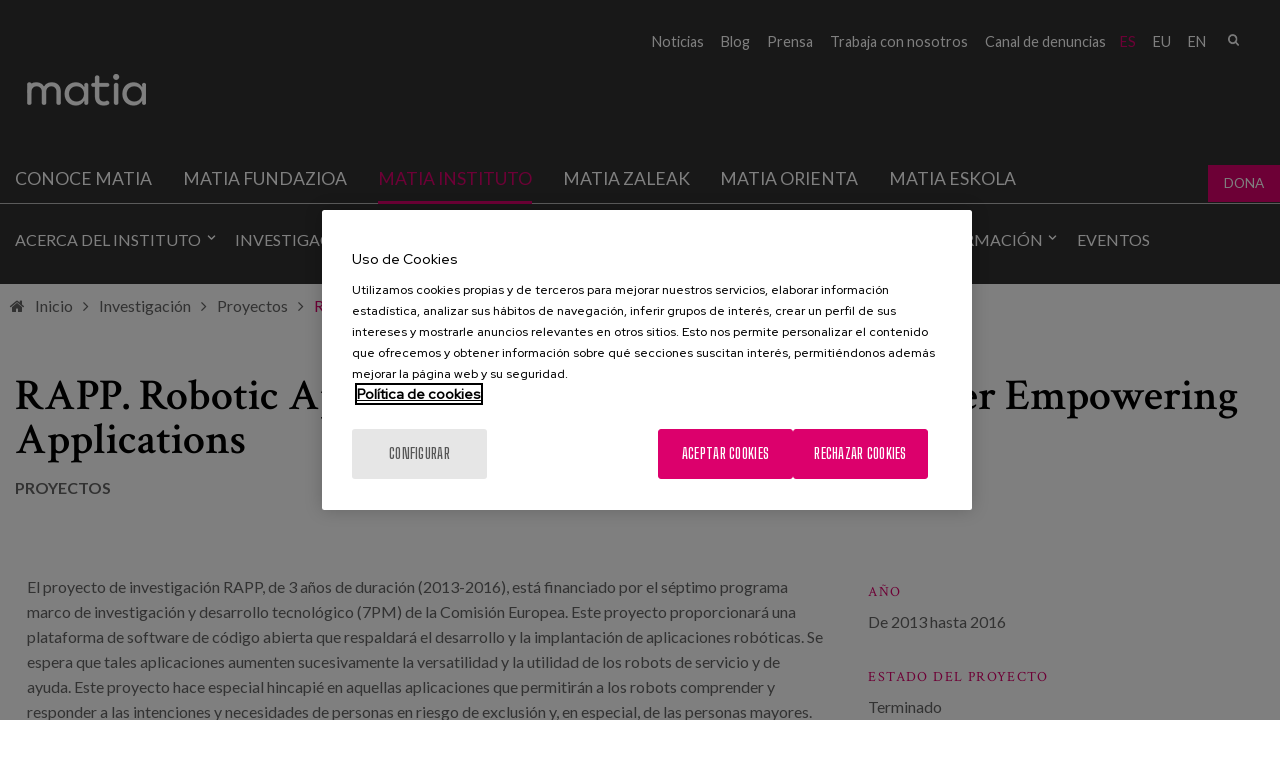

--- FILE ---
content_type: text/html; charset=utf-8
request_url: https://www.matiainstituto.net/es/proyectos-de-investigacion/proyectos/rapp-robotic-applications-delivering-smart-user-empowering
body_size: 12590
content:
<!DOCTYPE html PUBLIC "-//W3C//DTD XHTML+RDFa 1.0//EN"
  "http://www.w3.org/MarkUp/DTD/xhtml-rdfa-1.dtd">
<html xmlns="http://www.w3.org/1999/xhtml" lang="es" xml:lang="es" version="XHTML+RDFa 1.0" dir="ltr"
  xmlns:fb="http://ogp.me/ns/fb#"
  xmlns:og="http://ogp.me/ns#"
  xmlns:article="http://ogp.me/ns/article#"
  xmlns:book="http://ogp.me/ns/book#"
  xmlns:profile="http://ogp.me/ns/profile#"
  xmlns:video="http://ogp.me/ns/video#"
  xmlns:product="http://ogp.me/ns/product#">

<head profile="http://www.w3.org/1999/xhtml/vocab">
    <script type="text/javascript" charset="utf-8" src="/sites/all/themes/ego_foundation/js/cookiepro.js"></script>
  <script type="text/javascript" src="https://cookie-cdn.cookiepro.com/consent/f9100808-85aa-4d40-85d9-90a1b0520076/OtAutoBlock.js" ></script>
  <script src="https://cookie-cdn.cookiepro.com/scripttemplates/otSDKStub.js" data-ignore-ga="true" data-document-language="true" type="text/javascript" charset="UTF-8" data-domain-script="f9100808-85aa-4d40-85d9-90a1b0520076"></script>
  <script type="text/javascript">function OptanonWrapper(){acc_cookiepro_refresh(); gestionCookies(); }</script>
  <style>@import url('https://fonts.googleapis.com/css2?family=Red+Hat+Display:wght@500&display=swap');@import url('https://fonts.googleapis.com/css2?family=Big+Shoulders+Text:wght@600&display=swap');div.ot-sdk-row div#onetrust-button-group div.banner-actions-container button#onetrust-accept-btn-handler{color: #fff;background: #dc006c !important;border-color: #dc006c !important;}div.ot-sdk-row div#onetrust-button-group div.banner-actions-container button#onetrust-reject-all-handler{color: #fff;background: #dc006c !important;border-color: #dc006c !important;}div#onetrust-consent-sdk div#onetrust-pc-sdk div#ot-content button#accept-recommended-btn-handler.button-theme:not(.ot-obj-leg-btn-handler):not(#clear-filters-handler){background-color: #dc006c !important;border-color: #dc006c !important;}div#onetrust-pc-sdk #cookie-preferences .ot-always-active{color: #dc006c !important;}div#onetrust-consent-sdk #onetrust-pc-sdk .category-host-list-handler,div#onetrust-consent-sdk #onetrust-pc-sdk #hosts-list-container .accordion-header .host-view-cookies{color: #dc006c !important;}div#onetrust-pc-sdk a#filter-btn-handler:hover{background-color: #dc006c !important;}div#onetrust-pc-sdk input.switch-checkbox:checked+label.ot-switch-label{border:1px solid #dc006c !important;}div#onetrust-pc-sdk input.switch-checkbox:checked+label.ot-switch-label span.ot-switch-nob{background-color: #dc006c !important;border-color: #dc006c !important;}div#onetrust-pc-sdk span.ot-switch-inner:before{background-color: #dc006c1a !important;}button.ot-sdk-show-settings#ot-sdk-btn{background-color: #dc006c !important;border-color: #dc006c !important;}div#onetrust-banner-sdk div.ot-sdk-container .ot-sdk-row #onetrust-group-container #onetrust-policy-text p span{font-size:12px !important;}div#onetrust-consent-sdk div#onetrust-pc-sdk div.ot-button-group-parent div.ot-button-group button#accept-recommended-btn-handler:not(#clear-filters-handler):not(.ot-close-icon):not(#filter-btn-handler):not(.ot-remove-objection-handler):not(.ot-obj-leg-btn-handler):not([aria-expanded]):not(.ot-link-btn),body div#onetrust-consent-sdk div#onetrust-pc-sdk div.ot-button-group-parent div.ot-button-group button.ot-pc-refuse-all-handler:not(#clear-filters-handler):not(.ot-close-icon):not(#filter-btn-handler):not(.ot-remove-objection-handler):not(.ot-obj-leg-btn-handler):not([aria-expanded]):not(.ot-link-btn) { color: #fff;background: #dc006c !important;border-color: #dc006c !important; }#onetrust-consent-sdk #onetrust-pc-sdk .active-group { border-color: #dc006c !important;}iframe[name="__gppLocator"]{display:none!important;}</style>

  <script async src=https://pagead2.googlesyndication.com/pagead/js/adsbygoogle.js?client=ca-pub-1550282340375971 crossorigin="anonymous"></script>

      <script>(function(w,d,s,l,i){w[l]=w[l]||[];w[l].push({'gtm.start':
    new Date().getTime(),event:'gtm.js'});var f=d.getElementsByTagName(s)[0],
    j=d.createElement(s),dl=l!='dataLayer'?'&l='+l:'';j.async=true;j.src=
    'https://www.googletagmanager.com/gtm.js?id='+i+dl;f.parentNode.insertBefore(j,f);
    })(window,document,'script','dataLayer','GTM-N483DJF');</script>
    
  <meta charset="utf-8" />
<link rel="shortcut icon" href="https://www.matiainstituto.net/sites/default/files/favicon.ico" />
<meta name="viewport" content="width=device-width, initial-scale=1" />
<meta name="viewport" content="width=device-width, maximum-scale = 1.0" />
<meta http-equiv="ImageToolbar" content="false" />
<meta name="description" content="El proyecto de investigación RAPP, de 3 años de duración (2013-2016), está financiado por el séptimo programa marco de investigación y desarrollo tecnológico (7PM) de la Comisión Europea. Este proyecto proporcionará una plataforma de software de código abierta que respaldará el desarrollo y la implantación de aplicaciones robóticas. Se espera que tales aplicaciones aumenten sucesivamente la versatilidad y la utilidad de los robots de servicio y de ayuda." />
<meta name="generator" content="Drupal 7 (http://drupal.org)" />
<link rel="canonical" href="https://www.matiainstituto.net/es/proyectos-de-investigacion/proyectos/rapp-robotic-applications-delivering-smart-user-empowering" />
<link rel="shortlink" href="https://www.matiainstituto.net/es/node/792" />
<meta property="og:site_name" content="Instituto Matia" />
<meta property="og:type" content="article" />
<meta property="og:url" content="https://www.matiainstituto.net/es/proyectos-de-investigacion/proyectos/rapp-robotic-applications-delivering-smart-user-empowering" />
<meta property="og:title" content="RAPP. Robotic Applications for Delivering Smart User Empowering Applications" />
<meta property="og:description" content="El proyecto de investigación RAPP, de 3 años de duración (2013-2016), está financiado por el séptimo programa marco de investigación y desarrollo tecnológico (7PM) de la Comisión Europea. Este proyecto proporcionará una plataforma de software de código abierta que respaldará el desarrollo y la implantación de aplicaciones robóticas. Se espera que tales aplicaciones aumenten sucesivamente la versatilidad y la utilidad de los robots de servicio y de ayuda." />
<meta property="og:updated_time" content="2017-02-17T12:52:47+01:00" />
<meta name="twitter:card" content="summary" />
<meta name="twitter:url" content="https://www.matiainstituto.net/es/proyectos-de-investigacion/proyectos/rapp-robotic-applications-delivering-smart-user-empowering" />
<meta name="twitter:title" content="RAPP. Robotic Applications for Delivering Smart User Empowering Applications" />
<meta name="twitter:description" content="El proyecto de investigación RAPP, de 3 años de duración (2013-2016), está financiado por el séptimo programa marco de investigación y desarrollo tecnológico (7PM) de la Comisión Europea. Este proyecto proporcionará una plataforma de software de código abierta que respaldará el desarrollo y la implantación de aplicaciones robóticas. Se espera que tales aplicaciones aumenten sucesivamente la versatilidad y la utilidad de los robots de servicio y de ayuda." />
<meta property="article:published_time" content="2016-06-27T09:20:25+02:00" />
<meta property="article:modified_time" content="2017-02-17T12:52:47+01:00" />
  <title>Proyecto RAPP. Robotic Applications for Delivering Smart User Empowering Applications | Instituto Matia</title>
  <style>
@import url("https://www.matiainstituto.net/modules/system/system.base.css?t8l8gb");
@import url("https://www.matiainstituto.net/modules/system/system.messages.css?t8l8gb");
@import url("https://www.matiainstituto.net/modules/system/system.theme.css?t8l8gb");
</style>
<style>
@import url("https://www.matiainstituto.net/sites/all/modules/simplenews/simplenews.css?t8l8gb");
@import url("https://www.matiainstituto.net/sites/all/modules/adaptive_image/css/adaptive-image.css?t8l8gb");
@import url("https://www.matiainstituto.net/modules/aggregator/aggregator.css?t8l8gb");
@import url("https://www.matiainstituto.net/sites/all/modules/calendar/css/calendar_multiday.css?t8l8gb");
@import url("https://www.matiainstituto.net/modules/comment/comment.css?t8l8gb");
@import url("https://www.matiainstituto.net/sites/all/modules/date/date_api/date.css?t8l8gb");
@import url("https://www.matiainstituto.net/sites/all/modules/date/date_popup/themes/datepicker.1.7.css?t8l8gb");
@import url("https://www.matiainstituto.net/sites/all/modules/domain/domain_nav/domain_nav.css?t8l8gb");
@import url("https://www.matiainstituto.net/modules/field/theme/field.css?t8l8gb");
@import url("https://www.matiainstituto.net/modules/node/node.css?t8l8gb");
@import url("https://www.matiainstituto.net/modules/search/search.css?t8l8gb");
@import url("https://www.matiainstituto.net/modules/user/user.css?t8l8gb");
@import url("https://www.matiainstituto.net/sites/all/modules/youtube/css/youtube.css?t8l8gb");
@import url("https://www.matiainstituto.net/sites/all/modules/views/css/views.css?t8l8gb");
@import url("https://www.matiainstituto.net/sites/all/modules/ckeditor/css/ckeditor.css?t8l8gb");
</style>
<style>
@import url("https://www.matiainstituto.net/sites/all/modules/colorbox/styles/stockholmsyndrome/colorbox_style.css?t8l8gb");
@import url("https://www.matiainstituto.net/sites/all/modules/ctools/css/ctools.css?t8l8gb");
@import url("https://www.matiainstituto.net/sites/all/modules/dm_christmas_card_pdf/css/christmas.css?t8l8gb");
@import url("https://www.matiainstituto.net/sites/all/modules/video/css/video.css?t8l8gb");
@import url("https://www.matiainstituto.net/modules/locale/locale.css?t8l8gb");
@import url("https://www.matiainstituto.net/sites/all/modules/dm_compartir2/tap.css?t8l8gb");
</style>
<style>
@import url("https://www.matiainstituto.net/sites/all/themes/ego_foundation/css/app.css?t8l8gb");
@import url("https://www.matiainstituto.net/sites/all/themes/ego_foundation/css/covid.css?t8l8gb");
</style>
<style>body header{background-color:transparent !important;background-image:url('https://www.matiainstituto.net/sites/default/files/cabecera-proyectos.jpg') !important;background-repeat:no-repeat !important;background-attachment:scroll !important;background-position:left top !important;}
</style>
<style>
@import url("https://www.matiainstituto.net/sites/all/themes/ego_foundation/css/formulario-sapu.css?t8l8gb");
</style>
  <script>document.cookie = 'adaptive_image=' + Math.max(screen.width, screen.height) + '; path=/';</script>
<script src="https://www.matiainstituto.net/sites/all/modules/jquery_update/replace/jquery/1.12/jquery.js?v=1.12.4"></script>
<script src="https://www.matiainstituto.net/misc/jquery-extend-3.4.0.js?v=1.12.4"></script>
<script src="https://www.matiainstituto.net/misc/jquery-html-prefilter-3.5.0-backport.js?v=1.12.4"></script>
<script src="https://www.matiainstituto.net/misc/jquery.once.js?v=1.2"></script>
<script src="https://www.matiainstituto.net/misc/drupal.js?t8l8gb"></script>
<script src="https://www.matiainstituto.net/sites/all/modules/jquery_update/js/jquery_browser.js?v=0.0.1"></script>
<script src="https://www.matiainstituto.net/misc/form-single-submit.js?v=7.103"></script>
<script src="https://www.matiainstituto.net/sites/all/modules/admin_menu/admin_devel/admin_devel.js?t8l8gb"></script>
<script src="https://www.matiainstituto.net/sites/all/modules/dm_tpv/dm_tpv.js?t8l8gb"></script>
<script src="https://www.matiainstituto.net/sites/default/files/languages/es_PZ9KGuXXilwluhLf5BbvsXtJHHQC3CLr1zdIub557xU.js?t8l8gb"></script>
<script src="https://www.matiainstituto.net/sites/all/libraries/colorbox/jquery.colorbox-min.js?t8l8gb"></script>
<script src="https://www.matiainstituto.net/sites/all/modules/colorbox/js/colorbox.js?t8l8gb"></script>
<script src="https://www.matiainstituto.net/sites/all/modules/colorbox/styles/stockholmsyndrome/colorbox_style.js?t8l8gb"></script>
<script src="https://www.matiainstituto.net/sites/all/modules/colorbox/js/colorbox_load.js?t8l8gb"></script>
<script src="https://www.matiainstituto.net/sites/all/modules/colorbox/js/colorbox_inline.js?t8l8gb"></script>
<script src="https://www.matiainstituto.net/sites/all/modules/dm_christmas_card_pdf/js/plugin/pdf-lib.min.js?t8l8gb"></script>
<script src="https://www.matiainstituto.net/sites/all/modules/dm_christmas_card_pdf/js/christmas.js?t8l8gb"></script>
<script src="https://www.matiainstituto.net/sites/all/modules/video/js/video.js?t8l8gb"></script>
<script src="https://www.matiainstituto.net/sites/all/modules/dm_compartir2/tap.js?t8l8gb"></script>
<script src="https://www.matiainstituto.net/sites/all/themes/ego_foundation/js/vendor/custom.modernizr.js?t8l8gb"></script>
<script src="https://www.matiainstituto.net/sites/all/themes/ego_foundation/js/foundation.min.js?t8l8gb"></script>
<script src="https://www.matiainstituto.net/sites/all/themes/ego_foundation/js/plugins/jquery-modal-video.min.js?t8l8gb"></script>
<script src="https://www.matiainstituto.net/sites/all/themes/ego_foundation/js/plugins/sidr.min.js?t8l8gb"></script>
<script src="https://www.matiainstituto.net/sites/all/themes/ego_foundation/js/scripts.js?t8l8gb"></script>
<script>jQuery.extend(Drupal.settings, {"basePath":"\/","pathPrefix":"es\/","setHasJsCookie":0,"ajaxPageState":{"theme":"ego_foundation","theme_token":"vY2VVa5bl-NazAImqU6cqf1WaixgbRaucZq9d9JkCgY","js":{"0":1,"sites\/all\/modules\/jquery_update\/replace\/jquery\/1.12\/jquery.js":1,"misc\/jquery-extend-3.4.0.js":1,"misc\/jquery-html-prefilter-3.5.0-backport.js":1,"misc\/jquery.once.js":1,"misc\/drupal.js":1,"sites\/all\/modules\/jquery_update\/js\/jquery_browser.js":1,"misc\/form-single-submit.js":1,"sites\/all\/modules\/admin_menu\/admin_devel\/admin_devel.js":1,"sites\/all\/modules\/dm_tpv\/dm_tpv.js":1,"public:\/\/languages\/es_PZ9KGuXXilwluhLf5BbvsXtJHHQC3CLr1zdIub557xU.js":1,"sites\/all\/libraries\/colorbox\/jquery.colorbox-min.js":1,"sites\/all\/modules\/colorbox\/js\/colorbox.js":1,"sites\/all\/modules\/colorbox\/styles\/stockholmsyndrome\/colorbox_style.js":1,"sites\/all\/modules\/colorbox\/js\/colorbox_load.js":1,"sites\/all\/modules\/colorbox\/js\/colorbox_inline.js":1,"sites\/all\/modules\/dm_christmas_card_pdf\/js\/plugin\/pdf-lib.min.js":1,"sites\/all\/modules\/dm_christmas_card_pdf\/js\/christmas.js":1,"sites\/all\/modules\/video\/js\/video.js":1,"sites\/all\/modules\/dm_compartir2\/tap.js":1,"sites\/all\/themes\/ego_foundation\/js\/vendor\/custom.modernizr.js":1,"sites\/all\/themes\/ego_foundation\/js\/foundation.min.js":1,"sites\/all\/themes\/ego_foundation\/js\/plugins\/jquery-modal-video.min.js":1,"sites\/all\/themes\/ego_foundation\/js\/plugins\/sidr.min.js":1,"sites\/all\/themes\/ego_foundation\/js\/scripts.js":1},"css":{"modules\/system\/system.base.css":1,"modules\/system\/system.messages.css":1,"modules\/system\/system.theme.css":1,"sites\/all\/modules\/simplenews\/simplenews.css":1,"sites\/all\/modules\/adaptive_image\/css\/adaptive-image.css":1,"modules\/aggregator\/aggregator.css":1,"sites\/all\/modules\/calendar\/css\/calendar_multiday.css":1,"modules\/comment\/comment.css":1,"sites\/all\/modules\/date\/date_api\/date.css":1,"sites\/all\/modules\/date\/date_popup\/themes\/datepicker.1.7.css":1,"sites\/all\/modules\/domain\/domain_nav\/domain_nav.css":1,"modules\/field\/theme\/field.css":1,"modules\/node\/node.css":1,"modules\/search\/search.css":1,"modules\/user\/user.css":1,"sites\/all\/modules\/youtube\/css\/youtube.css":1,"sites\/all\/modules\/views\/css\/views.css":1,"sites\/all\/modules\/ckeditor\/css\/ckeditor.css":1,"sites\/all\/modules\/colorbox\/styles\/stockholmsyndrome\/colorbox_style.css":1,"sites\/all\/modules\/ctools\/css\/ctools.css":1,"sites\/all\/modules\/dm_christmas_card_pdf\/css\/christmas.css":1,"sites\/all\/modules\/video\/css\/video.css":1,"modules\/locale\/locale.css":1,"sites\/all\/modules\/dm_compartir2\/tap.css":1,"sites\/all\/themes\/zurb_foundation\/css\/normalize.css":1,"sites\/all\/themes\/ego_foundation\/css\/foundation.min.css":1,"sites\/all\/themes\/ego_foundation\/css\/app.css":1,"sites\/all\/themes\/ego_foundation\/css\/covid.css":1,"0":1,"sites\/all\/themes\/ego_foundation\/css\/formulario-sapu.css":1}},"colorbox":{"opacity":"0.85","current":"{current} de {total}","previous":"\u00ab Anterior","next":"Siguiente \u00bb","close":"Cerrar","maxWidth":"98%","maxHeight":"98%","fixed":true,"mobiledetect":true,"mobiledevicewidth":"480px","file_public_path":"\/sites\/default\/files","specificPagesDefaultValue":"admin*\nimagebrowser*\nimg_assist*\nimce*\nnode\/add\/*\nnode\/*\/edit\nprint\/*\nprintpdf\/*\nsystem\/ajax\nsystem\/ajax\/*"},"better_exposed_filters":{"views":{"proyectos_banner_":{"displays":{"block":{"filters":[]}}},"relacionados_tipo_1_":{"displays":{"block":{"filters":[]}}},"proyectos_profesionales_":{"displays":{"block":{"filters":[]}}},"profesionales_publicaciones_":{"displays":{"block":{"filters":[]}}},"proyectos_blog_":{"displays":{"block":{"filters":[]}}},"proyectos_participaci_n_en_foros_":{"displays":{"block":{"filters":[]}}},"proyectos_cursos_":{"displays":{"block":{"filters":[]}}},"proyectos_webinars_":{"displays":{"block":{"filters":[]}}}}},"urlIsAjaxTrusted":{"\/es\/proyectos-de-investigacion\/proyectos\/rapp-robotic-applications-delivering-smart-user-empowering":true}});</script>
</head>
<body class="html not-front not-logged-in no-sidebars page-node page-node- page-node-792 node-type-proyecto domain-instituto-matia-com i18n-es lang-es section-proyectos-de-investigacion" >
  <noscript><iframe src="https://www.googletagmanager.com/ns.html?id=GTM-N483DJF" height="0" width="0" style="display:none;visibility:hidden"></iframe></noscript>  <div id="skip-link">
    <a href="#main-content" style="visibility:hidden;" class="element-invisible element-focusable">Pasar al contenido principal</a>
  </div>
    <!--.page -->
<div role="document" class="page">

  <!--.l-header region -->
  <header role="banner" class="l-header">

    <div class="headerfixed">

          <!--.top-bar -->
            <div class="show-for-small">
      
                 <!--  <div class="cabeceramovil">
        <a href="/es" rel="home" title="Instituto Matia" class="active logocabecera"><img class="logo" src="https://www.matiainstituto.net/sites/default/files//logo-instituto.png" alt=" logo" title="Instituto Matia"></a>        </div> -->
       
      <nav class="top-bar" data-options="custom_back_text:false">
          <ul class="title-area">

                    <li class="name">
              <span class="pseudo-h1">
                <a href="/es" rel="home" title="Instituto Matia" class="active logocabecera"><img class="logo" src="https://www.matiainstituto.net/sites/default/files//logo-instituto.png" alt=" logo" title="Instituto Matia"></a></span>

              
            </li>
                      <li class=""></li>
          </ul>
          <section class="top-bar-section">
                          <ul id="main-menu" class="main-nav right"><li class="first expanded has-dropdown"><a href="/es/sobre-nosotros">Acerca del Instituto</a><ul class="dropdown"><li class="first expanded show-for-small"><a href="/es/sobre-nosotros">Acerca del Instituto</a><li class="first leaf"><a href="/es/sobre-nosotros">Sobre nosotros</a></li><li class="leaf"><a href="/es/instituto/colaboradores">Entidades colaboradoras</a></li><li class="leaf has-dropdown"><a href="/es/acerca-del-instituto/lineas-de-conocimiento">Líneas de conocimiento</a><ul class="dropdown"><li class="leaf show-for-small"><a href="/es/acerca-del-instituto/lineas-de-conocimiento">Líneas de conocimiento</a><li class="first leaf"><a href="/es/acerca-del-instituto/lineas-de-conocimiento/cuidados">Cuidados</a></li><li class="leaf"><a href="/es/acerca-del-instituto/lineas-de-conocimiento/entornos-y-ambientes">Entornos y ambientes</a></li><li class="leaf"><a href="/es/acerca-del-instituto/lineas-de-conocimiento/planificacion-y-modelos-de-atencion">Planificación y modelos de atención</a></li><li class="leaf"><a href="/es/acerca-del-instituto/lineas-de-conocimiento/politicas-sociales">Políticas sociales</a></li><li class="leaf"><a href="/es/acerca-del-instituto/lineas-de-conocimiento/envejecimiento-activo-y-amigabilidad">Promoción de un Envejecimiento Saludable</a></li><li class="last leaf"><a href="/es/acerca-del-instituto/lineas-de-conocimiento/area-psicosocial">Área psicosocial</a></li></ul></li><li class="last leaf"><a href="/es/instituto/profesionales">Profesionales</a></li></ul></li><li class="expanded active-trail has-dropdown active-trail active-trail"><a href="/es/investigacion" class="active-trail active-trail">Investigación</a><ul class="dropdown"><li class="expanded active-trail show-for-small"><a href="/es/investigacion" class="active-trail active-trail">Investigación</a><li class="first leaf active-trail active-trail active-trail active-trail"><a href="/es/investigacion/proyectos" class="active-trail active-trail active-trail">Proyectos</a></li><li class="leaf"><a href="/es/investigacion/alojamientos-innovadores">Alojamientos innovadores</a></li><li class="last leaf"><a href="/es/investigacion/investigacion-colaborativa">Investigación colaborativa</a></li></ul></li><li class="expanded has-dropdown"><a href="/es/publicaciones">Publicaciones</a><ul class="dropdown"><li class="expanded show-for-small"><a href="/es/publicaciones">Publicaciones</a><li class="first leaf" title=""><a href="/es/publicaciones" title="">Publicaciones</a></li><li class="leaf"><a href="/es/rutas-acp">Rutas ACP</a></li><li class="last leaf" title=""><a href="https://www.matiainstituto.net/ictusconoceme/" title="">Ictus conóceme</a></li></ul></li><li class="leaf"><a href="/es/participacion-en-foros">Participación en foros</a></li><li class="leaf"><a href="/es/consultoria-y-acompanamiento">Consultoría</a></li><li class="expanded has-dropdown"><a href="/es/formacion">Formación</a><ul class="dropdown"><li class="expanded show-for-small"><a href="/es/formacion">Formación</a><li class="first leaf"><a href="/es/formacion/cursos">Cursos</a></li><li class="leaf"><a href="/es/formacion/webinars">Webinars</a></li><li class="last leaf"><a href="/es/formacion/tutoriales">Tutoriales</a></li></ul></li><li class="last leaf"><a href="/es/eventos">Eventos</a></li></ul>                                        <section class="block block-nodeblock rrss block-nodeblock-162">

      
      <div id="node-162" class="node node-bloque-de-texto view-mode-full clearfix">

        
  
  <div class="content">
    <div class="field field-name-body field-type-text-with-summary field-label-hidden field-wrapper body field"><p><a href="https://twitter.com/MatiaFundazioa" target="_blank" title="Twitter"><em>&nbsp;</em></a> <a href="https://www.facebook.com/MatiaFundazioa" target="_blank" title="Facebook"><em>&nbsp;</em></a> <a href="http://www.instagram.com/matiafundazioa" target="_blank" title="Instagram"><em>&nbsp;</em></a> <a href="https://www.youtube.com/user/MatiaFundazioa" target="_blank" title="Youtube"><em>&nbsp;</em></a> <a href="https://es.linkedin.com/company/matia-fundazioa" target="_blank" title="LinkedIn"><em>&nbsp;</em></a></p>
</div>  </div>

  
  
</div>
  
</section>  <section class="block block-search block-search-form">

      
      <form data-search-form="1" action="/es/proyectos-de-investigacion/proyectos/rapp-robotic-applications-delivering-smart-user-empowering" method="post" id="search-block-form" accept-charset="UTF-8"><div><div class="container-inline">
      <h2 class="element-invisible">Formulario de búsqueda</h2>
    <div class="form-item form-type-textfield form-item-search-block-form">
  <label class="element-invisible" for="edit-search-block-form--2">Buscar </label>
 <input title="Escriba lo que quiere buscar." data-search-word="1" class="small-8 columns form-text" type="text" id="edit-search-block-form--2" name="search_block_form" value="" size="15" maxlength="128" />
</div>
<button class="secondary button radius postfix small-4 columns form-submit" id="edit-submit" name="op" value="Buscar" type="submit">Buscar</button>
<input type="hidden" name="form_build_id" value="form-Pcy5CgeEXGoW-W_pwTJHYumGHFOWPUQXBSpql76BBjE" />
<input type="hidden" name="form_id" value="search_block_form" />
</div>
</div></form>  
</section>  <section class="block block-locale block-locale-language block-locale-language-content">

      
      <ul class="language-switcher-locale-url"><li class="es first active"><a href="/es/proyectos-de-investigacion/proyectos/rapp-robotic-applications-delivering-smart-user-empowering" class="language-link active" xml:lang="es" title="RAPP. Robotic Applications for Delivering Smart User Empowering Applications">es</a></li>
<li class="eu"><a href="/eu/ikerketa-proiektuak/proiektuak/rapp" class="language-link" xml:lang="eu" title="RAPP">eu</a></li>
<li class="en last"><a href="/en/proyectos-de-investigacion/proyectos/rapp" class="language-link" xml:lang="en" title="RAPP">en</a></li>
</ul>  
</section>  <section class="block block-menu-block block-menu-block-15">

      
      <div class="menu-block-wrapper menu-block-15 menu-name-menu-submenu-instituto-matia- parent-mlid-0 menu-level-1">
  <ul class="menu"><li class="first leaf menu-mlid-1412"><a href="http://www.matiafundazioa.eus/es/noticias" title="">Noticias</a></li>
<li class="leaf menu-mlid-1385"><a href="http://www.matiafundazioa.eus/blog/" title="">Blog</a></li>
<li class="leaf menu-mlid-1331"><a href="http://www.matiafundazioa.eus/es/area-de-prensa" title="">Prensa</a></li>
<li class="leaf menu-mlid-1330"><a href="https://empleo.matia.eus/" title="">Trabaja con nosotros</a></li>
<li class="last leaf menu-mlid-2358"><a href="https://www.matiafundazioa.eus/es/canal-de-denuncias" title="">Canal de denuncias</a></li>
</ul></div>
  
</section>          </section>
        </nav>
            </div>
            <!--/.top-bar -->
          
    <!-- Top menu and social networks -->
    
    <section class="top-menu">
      
              <div class="large-12 row">
                <section class="block block-nodeblock rrss block-nodeblock-162">

      
      <div id="node-162" class="node node-bloque-de-texto view-mode-full clearfix">

        
  
  <div class="content">
    <div class="field field-name-body field-type-text-with-summary field-label-hidden field-wrapper body field"><p><a href="https://twitter.com/MatiaFundazioa" target="_blank" title="Twitter"><em>&nbsp;</em></a> <a href="https://www.facebook.com/MatiaFundazioa" target="_blank" title="Facebook"><em>&nbsp;</em></a> <a href="http://www.instagram.com/matiafundazioa" target="_blank" title="Instagram"><em>&nbsp;</em></a> <a href="https://www.youtube.com/user/MatiaFundazioa" target="_blank" title="Youtube"><em>&nbsp;</em></a> <a href="https://es.linkedin.com/company/matia-fundazioa" target="_blank" title="LinkedIn"><em>&nbsp;</em></a></p>
</div>  </div>

  
  
</div>
  
</section>  <section class="block block-search block-search-form">

      
      <form data-search-form="1" action="/es/proyectos-de-investigacion/proyectos/rapp-robotic-applications-delivering-smart-user-empowering" method="post" id="search-block-form" accept-charset="UTF-8"><div><div class="container-inline">
      <h2 class="element-invisible">Formulario de búsqueda</h2>
    <div class="form-item form-type-textfield form-item-search-block-form">
  <label class="element-invisible" for="edit-search-block-form--2">Buscar </label>
 <input title="Escriba lo que quiere buscar." data-search-word="1" class="small-8 columns form-text" type="text" id="edit-search-block-form--2" name="search_block_form" value="" size="15" maxlength="128" />
</div>
<button class="secondary button radius postfix small-4 columns form-submit" id="edit-submit" name="op" value="Buscar" type="submit">Buscar</button>
<input type="hidden" name="form_build_id" value="form-Pcy5CgeEXGoW-W_pwTJHYumGHFOWPUQXBSpql76BBjE" />
<input type="hidden" name="form_id" value="search_block_form" />
</div>
</div></form>  
</section>  <section class="block block-locale block-locale-language block-locale-language-content">

      
      <ul class="language-switcher-locale-url"><li class="es first active"><a href="/es/proyectos-de-investigacion/proyectos/rapp-robotic-applications-delivering-smart-user-empowering" class="language-link active" xml:lang="es" title="RAPP. Robotic Applications for Delivering Smart User Empowering Applications">es</a></li>
<li class="eu"><a href="/eu/ikerketa-proiektuak/proiektuak/rapp" class="language-link" xml:lang="eu" title="RAPP">eu</a></li>
<li class="en last"><a href="/en/proyectos-de-investigacion/proyectos/rapp" class="language-link" xml:lang="en" title="RAPP">en</a></li>
</ul>  
</section>  <section class="block block-menu-block block-menu-block-15">

      
      <div class="menu-block-wrapper menu-block-15 menu-name-menu-submenu-instituto-matia- parent-mlid-0 menu-level-1">
  <ul class="menu"><li class="first leaf menu-mlid-1412"><a href="http://www.matiafundazioa.eus/es/noticias" title="">Noticias</a></li>
<li class="leaf menu-mlid-1385"><a href="http://www.matiafundazioa.eus/blog/" title="">Blog</a></li>
<li class="leaf menu-mlid-1331"><a href="http://www.matiafundazioa.eus/es/area-de-prensa" title="">Prensa</a></li>
<li class="leaf menu-mlid-1330"><a href="https://empleo.matia.eus/" title="">Trabaja con nosotros</a></li>
<li class="last leaf menu-mlid-2358"><a href="https://www.matiafundazioa.eus/es/canal-de-denuncias" title="">Canal de denuncias</a></li>
</ul></div>
  
</section>        </div>
              
    </section>
    
    <!-- End top menu and social networks -->

    <!-- Title, slogan and menu -->
        <section id="logoMenu" class="row  hide-for-small">

              <div class="column small-2 left">
        <a href="/es" rel="home" title="Instituto Matia" class="active logocabecera"><img class="logo" src="https://www.matiainstituto.net/sites/default/files//logo-instituto.png" alt=" logo" title="Instituto Matia"></a>        </div>
      
      
      
      
              <!--.l-header-region -->
        <section class="l-header-region large-12 columns left">
          <div class="row">
                <section class="block block-menu-block menuPrincipal block-menu-block-43 header">

      
      <div class="menu-block-wrapper menu-block-43 menu-name-menu-meni-nivel-1 parent-mlid-0 menu-level-1">
  <ul class="menu"><li class="first expanded menu-mlid-1332"><a href="/es/conocenos">Conoce Matia</a><ul class="menu"><li class="first leaf menu-mlid-1971"><a href="/es/conocenos/quienes-somos">¿Quiénes somos?</a></li>
<li class="leaf menu-mlid-1134"><a href="/es/conocenos/historia">Historia</a></li>
<li class="leaf menu-mlid-1136"><a href="/es/conocenos/proposito-meta-y-valores">Propósito, Meta y Valores</a></li>
<li class="leaf menu-mlid-1139"><a href="/es/conocenos/retos-estrategicos">Retos estratégicos</a></li>
<li class="leaf has-children menu-mlid-1156"><a href="/es/conocenos/patronato">Patronato</a></li>
<li class="leaf menu-mlid-2256"><a href="https://www.matiafundazioa.eus/es/memoria-2024" title="">Memoria 2024</a></li>
<li class="leaf menu-mlid-1391"><a href="/es/conoce-matia/memorias">Memorias</a></li>
<li class="leaf menu-mlid-1141"><a href="/es/conocenos/innovacion-y-gestion">Innovación y Gestión</a></li>
<li class="leaf menu-mlid-1157"><a href="/es/conocenos/colaboradores">Colaboradores</a></li>
<li class="leaf menu-mlid-1378"><a href="/es/conocenos/yo-soy-matia">Yo Soy Matia</a></li>
<li class="last leaf menu-mlid-2387"><a href="/es/conoce-matia/atencion-centrada-en-la-persona" title="Atención Centrada en la Persona">Atención Centrada en la Persona</a></li>
</ul></li>
<li class="leaf menu-mlid-1709"><a href="http://www.matiafundazioa.net/es" title="">Matia fundazioa</a></li>
<li class="leaf menu-mlid-1710"><a href="http://www.matiainstituto.net/es" title="">Matia instituto</a></li>
<li class="leaf menu-mlid-1799"><a href="http://www.matiazaleak.net" title="">Matia Zaleak</a></li>
<li class="leaf menu-mlid-1969"><a href="/es/matia-orienta" title="">Matia Orienta</a></li>
<li class="leaf menu-mlid-2247"><a href="https://matiaeskola.matiafundazioa.eus/" title="">Matia Eskola</a></li>
<li class="last leaf menu-mlid-2104"><a href="https://www.matiazaleak.eus/es/como-colaboro-con-matiazaleak" title="">Dona</a></li>
</ul></div>
  
</section>  <section class="block block-menu-block navigation hide-for-small block-menu-block-12 header">

      
      <div class="menu-block-wrapper menu-block-12 menu-name-menu-main-menu-instituto-matia- parent-mlid-0 menu-level-1">
  <ul class="menu"><li class="first expanded menu-mlid-1016"><a href="/es/sobre-nosotros">Acerca del Instituto</a><ul class="menu"><li class="first leaf menu-mlid-1347"><a href="/es/sobre-nosotros">Sobre nosotros</a></li>
<li class="leaf menu-mlid-1018"><a href="/es/instituto/colaboradores">Entidades colaboradoras</a></li>
<li class="leaf has-children menu-mlid-1020"><a href="/es/acerca-del-instituto/lineas-de-conocimiento">Líneas de conocimiento</a></li>
<li class="last leaf menu-mlid-1017"><a href="/es/instituto/profesionales">Profesionales</a></li>
</ul></li>
<li class="expanded active-trail menu-mlid-1019"><a href="/es/investigacion" class="active-trail">Investigación</a><ul class="menu"><li class="first leaf active-trail menu-mlid-1021"><a href="/es/investigacion/proyectos" class="active-trail">Proyectos</a></li>
<li class="leaf menu-mlid-2200"><a href="/es/investigacion/alojamientos-innovadores">Alojamientos innovadores</a></li>
<li class="last leaf menu-mlid-1937"><a href="/es/investigacion/investigacion-colaborativa">Investigación colaborativa</a></li>
</ul></li>
<li class="expanded menu-mlid-1022"><a href="/es/publicaciones">Publicaciones</a><ul class="menu"><li class="first leaf menu-mlid-2284"><a href="/es/publicaciones" title="">Publicaciones</a></li>
<li class="leaf menu-mlid-2281"><a href="/es/rutas-acp">Rutas ACP</a></li>
<li class="last leaf menu-mlid-2332"><a href="https://www.matiainstituto.net/ictusconoceme/" title="">Ictus conóceme</a></li>
</ul></li>
<li class="leaf menu-mlid-1023"><a href="/es/participacion-en-foros">Participación en foros</a></li>
<li class="leaf menu-mlid-1349"><a href="/es/consultoria-y-acompanamiento">Consultoría</a></li>
<li class="expanded menu-mlid-2054"><a href="/es/formacion">Formación</a><ul class="menu"><li class="first leaf menu-mlid-1024"><a href="/es/formacion/cursos">Cursos</a></li>
<li class="leaf menu-mlid-2055"><a href="/es/formacion/webinars">Webinars</a></li>
<li class="last leaf menu-mlid-2056"><a href="/es/formacion/tutoriales">Tutoriales</a></li>
</ul></li>
<li class="last leaf menu-mlid-1369"><a href="/es/eventos">Eventos</a></li>
</ul></div>
  
</section>          </div>
        </section>
        <!--/.l-header-region -->
      
      
    </section>
        <!-- End title, slogan and menu -->
      </div>

          <!--.l-header-region -->
      <section class="l-header-region row bloqueBanner"> 
        <div class="large-12 columns">
              <section class="block block-views block-views-proyectos-banner-block">

      
      <div class="view view-proyectos-banner- view-id-proyectos_banner_ view-display-id-block view-dom-id-92623d52440a096981caa4d93dbd0600">
        
  
  
      <div class="view-content">
        <div class="views-row views-row-1 views-row-odd views-row-first views-row-last">
      
  <div class="views-field views-field-field-imagen-cabecera">        <div class="field-content"></div>  </div>  </div>
    </div>
  
  
  
  
  
  
</div>  
</section>        </div>
      </section>
      <!--/.l-header-region -->
    
  </header>
  <!--/.l-header -->

  
  
  
  
  <main role="main" class="row l-main">

    <div class="breadcrums"><i class="fa fa-home"></i><a href="/es">Inicio</a><i class="fa fa-angle-right"></i><a href="/es/investigacion">Investigación</a><i class="fa fa-angle-right"></i><a href="/es/investigacion/proyectos">Proyectos</a><i class="fa fa-angle-right"></i><span class="menuActual">RAPP. Robotic Applications for Delivering Smart User Empowering Applications</span></div>    
        

    <div class="large-12 main columns">
      
      <a id="main-content"></a>

      

                                                <h1 id="page-title" class="title">RAPP. Robotic Applications for Delivering Smart User Empowering Applications</h1>
            <h2>Proyectos</h2>                        
                    
      
        
      
      <div id="node-792" class="node node-proyecto view-mode-full row clearfix">
	
	<div class="equipo">
					</div>

	<div class="content">
		 		<div class="columns large-8">
			<div class="contenidoProyecto">
				<div class="field field-name-body field-type-text-with-summary field-label-hidden field-wrapper body field"><p>El proyecto de investigación RAPP, de 3 años de duración (2013-2016), está financiado por el séptimo programa marco de investigación y desarrollo tecnológico (7PM) de la Comisión Europea. Este proyecto proporcionará una plataforma de software de código abierta que respaldará el desarrollo y la implantación de aplicaciones robóticas. Se espera que tales aplicaciones aumenten sucesivamente la versatilidad y la utilidad de los robots de servicio y de ayuda. Este proyecto hace especial hincapié en aquellas aplicaciones que permitirán a los robots comprender y responder a las intenciones y necesidades de personas en riesgo de exclusión y, en especial, de las personas mayores.</p>

<p>&nbsp;</p>

<h2>Objetivos</h2>

<p>Los objetivos globales del proyecto RAPP son los siguientes:</p>

<ul>
	<li>Proporcionar la infraestructura necesaria a los desarrolladores de aplicaciones robóticas para que desarrollen e incluyan técnicas de personalización y aprendizaje automático en sus aplicaciones</li>
	<li>Crear un repositorio de aplicaciones robóticas a partir del cual los robots puedan descargar aplicaciones y cargar información de supervisión que resulte útil</li>
	<li>Desarrollar una metodología para la representación del conocimiento y el razonamiento en el ámbito de la robótica y la automatización, a fin de permitir una transferencia de conocimiento inequívoco y la reutilización de este entre grupos de humanos, robots y otros sistemas artificiales</li>
	<li>Crear aplicaciones robóticas que tengan en cuenta las necesidades de las personas mayores y respeten su autonomía y privacidad</li>
	<li>Verificar y validar el enfoque previsto por medio de la puesta en funcionamiento de las aplicaciones de casos experimentales adecuadas.</li>
</ul>
</div>
									<h2 class="h2margin">Resultados</h2>
					<div class="field field-name-field-resultados field-type-text-long field-label-hidden field-wrapper"><p>El proyecto RAPP trata de ofrecer un enfoque integrado en lo relativo al diseño y la producción de aplicaciones robóticas para diferentes plataformas y, al mismo tiempo, responder a las necesidades de los usuarios finales, es decir, las personas mayores. Para ello, el primer año del proyecto se centró estrictamente en el desarrollo de un procedimiento progresivo que consistía en la recopilación de los requisitos planteados por los usuarios finales, la transformación de esos requisitos en las correspondientes especificaciones técnicas y, por último, en la elaboración de la arquitectura del sistema y el diseño globales.</p>

<p>FDespués de los trabajos realizados durante el primer año, los principales esfuerzos del segundo año del proyecto se concentraron en lograr lo siguiente: la aplicación técnica de los módulos que aparecen en la arquitectura diseñada del RAPP, la preparación de los casos experimentales, así como el desarrollo y la evaluación de las primeras aplicaciones robóticas (RApps). Al finalizar el segundo año del proyecto RAPP, la mayor parte de los componentes de software y subsistemas ya se han terminado. Esto ha permitido modificar el enfoque de cara al tercer año y comenzar a desarrollar las aplicaciones robóticas finales que, en última instancia, probarán y evaluarán nuestros grupos de usuarios.</p>

<p>En concreto, uno de los principales logros del RAPP durante el segundo año ha sido la publicación de la arquitectura de la plataforma en su conjunto, que comprende desde los componentes necesarios para incluir las diferentes plataformas robóticas hasta los protocolos específicos de comunicación y los servicios en la nube de primer nivel. Esta novedosa arquitectura atiende tanto a las especificaciones técnicas como a las necesidades del usuario del proyecto RAPP, y ha sido revisada de forma exhaustiva en la práctica y por medio de procesos externos (incluidas las revisiones por pares y las publicaciones relevantes).</p>

<p>En lo que a los componentes específicos del aprendizaje automático se refiere, durante el segundo año los esfuerzos se centraron en terminar todos los módulos de inteligencia artificial (IA) del software que estaban incluidos en la plataforma RAPP o en cada robot. En particular, se diseñaron, aplicaron y probaron numerosos algoritmos de procesamiento de imágenes, de planificación de rutas, de navegación y vinculados con el reconocimiento de voz que se pretende que utilicen tanto los desarrolladores externos de aplicaciones robóticas como las versiones finales de las aplicaciones robóticas. Por último, se desarrollaron los correspondientes servicios web, para lo cual se utilizaron métodos de comunicación web estándar y un protocolo abierto de difusión desde el domicilio (homecast open protocol, HOP).</p>

<p>Además del desarrollo del algoritmo, también se terminó la API del proyecto RAPP con el objetivo de que las aplicaciones pudieran invocar los servicios situados en la nube y en los robots. A pesar de que los lenguajes de programación especificados para la API del RAPP son C++ y JS, no nos hemos conformado simplemente con la tecnología de última generación y por ello la API también admite Python. Cabe destacar que la plataforma y la API del RAPP se publicaron en formato de código abierto con la intención de atraer a los desarrolladores de aplicaciones robóticas y, de este modo, beneficiarnos de sus aportaciones. Finalmente, se desarrolló la tienda de aplicaciones del RAPP, la cual ya está lista para alojar y dar servicio a las primeras versiones y a las versiones finales de las aplicaciones robóticas.</p>

<p>Con respecto a las características del RAPP relacionadas con el usuario, se ha trabajado sin descanso con el objetivo de terminar de establecer los requisitos y las especificaciones de las aplicaciones robóticas. Una vez definidos los casos de uso y sus respectivas prioridades en función de sus limitaciones y su viabilidad, los primeros requisitos y especificaciones dieron lugar al desarrollo de las primeras versiones de las aplicaciones robóticas, las cuales se evaluaron con ayuda de los grupos de usuarios participantes. Los conocimientos adquiridos a partir de las primeras evaluaciones se registraron en los correspondientes productos finales y serán de gran ayuda a la hora de mejorar las aplicaciones durante el tercer año.</p>

<p>Por último, las actividades de difusión abarcan una gran variedad de canales y acciones: sitios web, redes sociales, boletines y comunicados de prensa, conferencias y publicaciones en revistas. Se ha hecho especial hincapié en atraer al público al que va dirigido el RAPP, es decir, las personas mayores, a través de seminarios y versiones de prueba orientadas a este grupo, así como mediante publicaciones en revistas destinadas a las partes interesadas. A lo largo del segundo año, los socios del RAPP han organizado o participado en más de 20&nbsp;actos y reuniones externas con el objetivo de promocionar el proyecto y sus resultados (en comparación con los 10 eventos en los que se participó durante el primer año). Asimismo, durante el segundo año se han publicado 13 trabajos científicos en los que se reconocen los trabajos realizados en el marco del proyecto RAPP que aparecen recogidos en el sitio web del RAPP.</p>
</div>				
									<h2 class="h2margin">Consorcio</h2>
					<div class="field field-name-field-consorcio field-type-text-long field-label-hidden field-wrapper"><p>TEl proyecto RAPP cuenta con ocho socios procedentes de cinco países europeos (Grecia, Francia, Reino Unido, España y Polonia), entre los que se incluyen institutos de investigación, universidades, empresas y pymes. El consorcio del RAPP reúne a entidades pioneras en los ámbitos de la robótica de asistencia, el aprendizaje automático y el análisis de datos, la planificación del movimiento y el reconocimiento de imágenes, el desarrollo y la integración de software y en exclusión social, las cuales desean hacer frente a los desafíos tanto técnicos como sociales que se plantean en el proyecto. Los socios del proyecto RAPP se proponen identificar las mejores formas de adiestrar y de adaptar los robots para prestar asistencia y resultar útiles a las personas con necesidades especiales. Con el tiempo, los logros a los que aspiramos tendrán un carácter abierto y ampliarán un nuevo segmento de mercado centrado en «la inclusión» en Europa.</p>

<ul class="logos">
	<li><img alt="" src="/sites/default/files/files/certh.jpg" /><br />
	CERTH</li>
	<li><img alt="" src="/sites/default/files/files/aristotle.jpg" /><br />
	Universidad Aristóteles de Tesalónica</li>
	<li><img alt="" src="/sites/default/files/files/inria.jpg" /><br />
	Inria</li>
	<li><img alt="" src="/sites/default/files/files/ormylia.jpg" /><br />
	Fundación Ormylia</li>
	<li><img alt="" src="/sites/default/files/files/ortelio.jpg" /><br />
	Ortelio</li>
	<li><img alt="" src="/sites/default/files/files/matia-instituto.png" /><br />
	Matia Instituto</li>
	<li><img alt="" src="/sites/default/files/files/warsaw.jpg" /><br />
	Universidad tecnológica de Varsovia</li>
</ul>
</div>				
							</div>

		</div>
		<div class="columns large-4 barraLateral">

						<div class="bloqueSide">
				 <h2 class="listadoH2">Año</h2>
				 <div class="field field-name-field-ano field-type-datetime field-label-hidden field-wrapper">De <span class="date-display-start">2013</span> hasta <span class="date-display-end">2016</span></div>			 </div>
			 
			 <!-- Estado -->
						<div class="bloqueSide">
				 <h2 class="listadoH2">Estado del proyecto</h2>
				 <div class="field field-name-field-estado field-type-list-text field-label-hidden field-wrapper">Terminado</div>			 </div>
			 
			 <!-- Profesionales -->
			<div class="lista_profesionales">
			<h2 class="listadoH2">Profesionales</h2>
				<div class="view view-proyectos-profesionales- view-id-proyectos_profesionales_ view-display-id-block view-dom-id-6cfa67fb78a41ae67e0967d9e7555858">
        
  
  
      <div class="view-content">
        <div class="views-row views-row-1 views-row-odd views-row-first">
      
  <div class="views-field views-field-field-puesto">        <div class="field-content"><div class="row">
<div class="columns small-5 image">
<a href="/es/instituto-matia/profesionales/mayte-sancho"><img src="https://www.matiainstituto.net/sites/default/files/styles/medium/public/mayte-sancho.jpg?itok=mcRmft2K" width="220" height="143" alt="Mayte Sancho" title="Mayte Sancho" /></a>
</div>
<div class="columns small-7 text">
<a href="/es/instituto-matia/profesionales/mayte-sancho">Mayte Sancho</a>
Experta en planificación gerontológica
</div>
</div></div>  </div>  </div>
  <div class="views-row views-row-2 views-row-even">
      
  <div class="views-field views-field-field-puesto">        <div class="field-content"><div class="row">
<div class="columns small-5 image">
<a href="/es/instituto-matia/profesionales/erkuden-aldaz"><img src="https://www.matiainstituto.net/sites/default/files/styles/medium/public/erkuden_aldaz_2025.png?itok=IQ2SaDyh" width="220" height="110" alt="Erkuden Aldaz" title="Erkuden Aldaz" /></a>
</div>
<div class="columns small-7 text">
<a href="/es/instituto-matia/profesionales/erkuden-aldaz">Erkuden Aldaz</a>
Directora de Matia Instituto - Investigadora 
</div>
</div></div>  </div>  </div>
  <div class="views-row views-row-3 views-row-odd views-row-last">
      
  <div class="views-field views-field-field-puesto">        <div class="field-content"><div class="row">
<div class="columns small-5 image">
<a href="/es/instituto-matia/profesionales/miren-iturburu"><img src="https://www.matiainstituto.net/sites/default/files/styles/medium/public/miren_iturburu.png?itok=vR5GEJzd" width="220" height="110" alt="Miren Iturburu" title="Miren Iturburu" /></a>
</div>
<div class="columns small-7 text">
<a href="/es/instituto-matia/profesionales/miren-iturburu">Miren Iturburu</a>
Investigadora 
</div>
</div></div>  </div>  </div>
    </div>
  
  
  
  
  
  
</div>				<!-- Otros profesionales -->
									
				 			</div>

			<!-- Líneas de actuación -->
		 				<div class="bloqueSide">
				<h2 class="listadoH2">Linea de conocimiento</h2>  
				<div class="field field-name-field-l-nea-de-actuaci-n field-type-node-reference field-label-hidden field-wrapper"><a href="/es/acerca-del-instituto/lineas-de-conocimiento/area-psicosocial">Área psicosocial</a></div>			</div>
			
			<!-- Participación en foros -->
						<div class="bloqueSide">
				<h2 class="listadoH2">Participación en foros</h2>
				<div class="field field-name-field-participaci-n-en-foros field-type-node-reference field-label-hidden field-wrapper"><a href="/es/participacion-en-foros/diseno-de-un-andador-inteligente-proyecto-rapp">Diseño de un Andador Inteligente: Proyecto RAPP</a><a href="/es/participacion-en-foros/proyecto-rapp-diseno-de-un-andador-inteligente">Proyecto RAPP, diseño de un andador inteligente</a></div>			</div>
			
			<!-- Enlaces -->
						<div class="bloqueSide">
				<h2 class="listadoH2">Enlaces</h2>
				<div class="field field-name-field-enlaces field-type-link-field field-label-hidden field-wrapper"><a href="http://rapp-project.eu/">Página web</a></div>			</div>
			
			<!-- Enlaces -->
						<div class="bloqueSide">
				<h2 class="listadoH2">Instituciones Colaboradoras</h2>
				<div class="field field-name-field-instituciones-colaboradora field-type-text-long field-label-hidden field-wrapper"><p>Unión Europea</p>
</div>			</div>
			

			<!-- Publicaciones -->
			  

			<!-- Blog -->
			  <section class="block block-views lista_publicaciones bloqueSide block-views-proyectos-blog-block">

        <h2 class="block-title">Entradas del blog relacionadas</h2>
    
      <div class="view view-proyectos-blog- view-id-proyectos_blog_ view-display-id-block view-dom-id-3cd107b88dccf9f2bb913ef7450f395b">
        
  
  
      <div class="view-content">
        <div class="views-row views-row-1 views-row-odd views-row-first views-row-last">
      
  <div class="views-field views-field-title">        <span class="field-content"><a href="/es/blog/proyecto-rapp">Proyecto RAPP</a></span>  </div>  </div>
    </div>
  
  
  
  
  
  
</div>  
</section> 

			<!-- Participación en foros -->
			 

			<!-- Cursos -->
			 

			<!-- Webinars -->
			 

		</div>
	</div>

</div>  
    </div>
    <!--/.main region -->

    
      </main>
  <!--/.main-->

    <!--INSIGHT-->
    <!--/INSIGHT-->

   

  <!--.l-footer-->
    <div class="footer_content_section0">
    <div class="l-footer row" role="contentinfo">
      <div class="footer large-12 columns">
            <section class="block block-nodeblock block-nodeblock-143">

      
      <div id="node-143" class="node node-bloque-de-texto view-mode-full clearfix">

        
  
  <div class="content">
    <div class="field field-name-body field-type-text-with-summary field-label-hidden field-wrapper body field"><div class="row">
<div class="large-2 columns"><img alt="info" src="/sites/default/files/files/info(2).png" /></div>

<div class="large-6 columns">
<div class="texto_central">
<h2>Servicio Matia Orienta</h2>

<p>Servicio gratuito en el que resolvemos tus dudas y te aconsejamos respecto a situaciones de dependencia.</p>
</div>
</div>

<div class="large-4 columns"><span><a href="tel:+34 943 317 123">+34 943 317 123</a></span><br/><span><a href="mailto:info@matiafundazioa.eus">info@matiafundazioa.eus</a></span></div>
</div>
</div>  </div>

  
  
</div>
  
</section>      </div>
    </div>
  </div>
    <!--/.footer-->
  
  <div class="footer_content_section1">
    </div>

  <div class="footer_content_section2">
      <!--.footer-columns -->
    <section class="row l-footer-columns">
              <div class="footer-first large-3 columns">
              <section class="block block-menu-block block-menu-block-16">

        <h2 class="block-title">Instituto</h2>
    
      <div class="menu-block-wrapper menu-block-16 menu-name-menu-main-menu-instituto-matia- parent-mlid-1016 menu-level-1">
  <ul class="menu"><li class="first leaf menu-mlid-1347"><a href="/es/sobre-nosotros">Sobre nosotros</a></li>
<li class="leaf menu-mlid-1018"><a href="/es/instituto/colaboradores">Entidades colaboradoras</a></li>
<li class="leaf has-children menu-mlid-1020"><a href="/es/acerca-del-instituto/lineas-de-conocimiento">Líneas de conocimiento</a></li>
<li class="last leaf menu-mlid-1017"><a href="/es/instituto/profesionales">Profesionales</a></li>
</ul></div>
  
</section>        </div>
                    <div class="footer-second large-3 columns">
              <section class="block block-menu-block block-menu-block-17">

        <h2 class="block-title">Investigación</h2>
    
      <div class="menu-block-wrapper menu-block-17 menu-name-menu-main-menu-instituto-matia- parent-mlid-1019 menu-level-1">
  <ul class="menu"><li class="first leaf active-trail menu-mlid-1021"><a href="/es/investigacion/proyectos" class="active-trail">Proyectos</a></li>
<li class="leaf menu-mlid-2200"><a href="/es/investigacion/alojamientos-innovadores">Alojamientos innovadores</a></li>
<li class="last leaf menu-mlid-1937"><a href="/es/investigacion/investigacion-colaborativa">Investigación colaborativa</a></li>
</ul></div>
  
</section>        </div>
                    <div class="footer-third large-3 columns">
              <section class="block block-menu-block block-menu-block-18">

      
      <div class="menu-block-wrapper menu-block-18 menu-name-menu-footer-menu-custom-institut parent-mlid-0 menu-level-1">
  <ul class="menu"><li class="first leaf menu-mlid-1406"><a href="http://www.matiainstituto.net/es/participacion-en-foros" title="">Participación en foros</a></li>
<li class="leaf menu-mlid-1407"><a href="http://www.matiainstituto.net/es/publicaciones" title="">Publicaciones</a></li>
<li class="leaf menu-mlid-1408"><a href="http://www.matiainstituto.net/es/consultoria-y-asesoria-tecnica" title="">Consultoría</a></li>
<li class="leaf menu-mlid-1409"><a href="http://www.matiainstituto.net/es/formacion" title="">Formación</a></li>
<li class="last leaf menu-mlid-2107"><a href="https://www.matiainstituto.net/es/eventos" title="">Eventos</a></li>
</ul></div>
  
</section>        </div>
                    <div class="footer-fourth large-3 columns">
              <section class="block block-menu-block block-menu-block-8">

      
      <div class="menu-block-wrapper menu-block-8 menu-name-menu-footer-menu-custom-links- parent-mlid-0 menu-level-1">
  <ul class="menu"><li class="first leaf menu-mlid-1191"><a href="http://www.matiafundazioa.net/es/contacto" title="">Contacto</a></li>
<li class="leaf menu-mlid-1188"><a href="http://www.matiafundazioa.net/es/noticias" title="">Noticias</a></li>
<li class="leaf menu-mlid-1189"><a href="https://empleo.matia.eus/" title="">Trabaja con nosotros</a></li>
<li class="leaf menu-mlid-1190"><a href="http://www.matiafundazioa.net/es/area-de-prensa" title="">Área de prensa</a></li>
<li class="last leaf menu-mlid-1994"><a href="https://www.matiafundazioa.eus/es/blog" title="">Blog</a></li>
</ul></div>
  
</section>  <section class="block block-nodeblock rrss block-nodeblock-163">

      
      <div id="node-163" class="node node-bloque-de-texto view-mode-full clearfix">

        
  
  <div class="content">
    <div class="field field-name-body field-type-text-with-summary field-label-hidden field-wrapper body field"><p><a href="https://twitter.com/MatiaFundazioa" target="_blank" title="Twitter"><em>&nbsp;</em></a> <a href="https://www.facebook.com/MatiaFundazioa" target="_blank" title="Facebook"><em>&nbsp;</em></a> <a href="http://www.instagram.com/matiafundazioa" target="_blank" title="Instagram"><em>&nbsp;</em></a> <a href="https://www.youtube.com/user/MatiaFundazioa" target="_blank" title="Youtube"><em>&nbsp;</em></a> <a href="https://es.linkedin.com/company/matia-fundazioa" target="_blank" title="LinkedIn"><em>&nbsp;</em></a></p>
</div>  </div>

  
  
</div>
  
</section>        </div>
          </section>
    <!--/.footer-columns-->
    </div>

  <!--.l-footer-->
  <div class="footer_content_section3">
  <footer class="l-footer panel row" role="contentinfo">
          <div class="footer large-12 columns">
            <section class="block block-nodeblock block-nodeblock-142">

      
      <div id="node-142" class="node node-bloque-de-texto view-mode-full clearfix">

        
  
  <div class="content">
    <div class="field field-name-body field-type-text-with-summary field-label-hidden field-wrapper body field"><p>Pinu Bidea, 35 - 20018 Donostia-San Sebastián (Spain)<br />
<i class="fa fa-phone"></i>&nbsp;<a style="color:white;" href="tel:(+34) 943 31 71 00">(+34) 943 31 71 00</a> &nbsp; &nbsp; &nbsp; <i class="fa fa-fax"></i>&nbsp;(+34) 943 31 27 01</p>
</div>  </div>

  
  
</div>
  
</section>  <section class="block block-menu-block block-menu-block-9">

      
      <div class="menu-block-wrapper menu-block-9 menu-name-menu-legal-text-menu parent-mlid-0 menu-level-1">
  <ul class="menu"><li class="first leaf menu-mlid-1194"><a href="http://www.matiafundazioa.eus/es/aviso-legal" title="">Aviso legal</a></li>
<li class="leaf menu-mlid-1196"><a href="http://www.matiafundazioa.eus/es/politica-de-cookies" title="">Cookies</a></li>
<li class="last leaf menu-mlid-1195"><a href="http://www.matiafundazioa.eus/es/politica-de-privacidad" title="">Política de privacidad.</a></li>
</ul></div>
  
</section>      </div>
    
      </footer>
  </div>
  <!--/.footer-->

  <div id="menuPrincipalTrigger"><div id="menuPrincipalTriggerInner"></div></div>


  <div id="editorWeb"></div>
  </div>
<!--/.page -->

  
  
      <div class='hide'>
      <div data-tap-dimension1='es'></div>
      <div data-tap-dimension2='(not set)'></div>
      <div data-tap-dimension3='(not set)'></div>
      <div data-tap-dimension4='1019|Investigación'></div>
      <div data-tap-dimension5='1021|Proyectos'></div>
      <div data-tap-dimension6='(not set)'></div>
      <div data-tap-dimension7='(not set)'></div>
      <div data-tap-dimension8='(not set)'></div>
      </div>      <script type="text/javascript" src="/sites/all/themes/ego_foundation/js/tapmetrik-inst.js" async></script>
  </body>
</html>


--- FILE ---
content_type: text/css
request_url: https://www.matiainstituto.net/sites/all/themes/ego_foundation/css/app.css?t8l8gb
body_size: 68704
content:
@charset "UTF-8";
/* @file
 * This file is a custom file that loads all files. Each non-base layer
 * can be disabled.
 *
 * Do not name this file, "app.scss". If you run a compass update this file can
 * be wiped out with a compass update. By default, when a compass project is
 * created the file will be named app.scss. Thus this file is named,
 * THEMENAME.scss.
 *
 * This application file (THEMENAME.scss) is where all the partials are
 * imported.
 *
 * Theme styles are categorized using SMACSS standards. They utilize
 * categorization of styles into various categories. Those categories are the
 * following:
 *
 * - Base: CSS reset/normalize plus HTML element styling.
 * - Layout: Macro arrangement of a web page, including any grid systems.
 * - Component: Dictate minor layout modules or reusable elements.
 * - State: Describe the appearance of a module in various states.
 * - Theme: Purely visual optional styling ("look-and-feel") for a component.
 *
 * For more information about this new Drupal css file standard, please review
 * the following:
 * - https://drupal.org/node/1887922
 * - http://smacss.com/
 */
@import url("https://fonts.googleapis.com/css?family=Lato:100,300,400,700,900,100italic,300italic,400italic,700italic,900italic");
@import url(https://fonts.googleapis.com/css?family=Crimson+Text:400,400italic,600,600italic,700,700italic);
@import url("https://maxcdn.bootstrapcdn.com/font-awesome/4.4.0/css/font-awesome.min.css");
@import url("https://fonts.googleapis.com/css?family=Raleway:300,400,700&display=swap");
@import url("https://fonts.googleapis.com/css?family=Libre+Franklin");
@import url("https://use.typekit.net/vfv0mxe.css");
ul {
  list-style-position: inside !important;
}

/*
 * Theme specific variables. This takes the place of the normal _settings.scss.
 * See the STARTER/README.txt file regarding "CHANGING FOUNDATION DEFAULT
 * SETTINGS" for documentation.
 */
/* Each individual part that can be added in */
/*! normalize.css v2.1.2 | MIT License | git.io/normalize */
article,
aside,
details,
figcaption,
figure,
footer,
header,
hgroup,
main,
nav,
section,
summary {
  display: block;
}

audio,
canvas,
video {
  display: inline-block;
}

audio:not([controls]) {
  display: none;
  height: 0;
}

[hidden],
template {
  display: none;
}

script {
  display: none !important;
}

html {
  font-family: sans-serif;
  -ms-text-size-adjust: 100%;
  -webkit-text-size-adjust: 100%;
}

body {
  margin: 0;
}

a {
  background: transparent;
}

a:focus {
  outline: thin dotted;
}

a:active,
a:hover {
  outline: 0;
}

h1 {
  font-size: 2em;
  margin: 0.67em 0;
}

abbr[title] {
  border-bottom: 1px dotted;
}

b,
strong {
  font-weight: bold;
}

dfn {
  font-style: italic;
}

hr {
  -moz-box-sizing: content-box;
  box-sizing: content-box;
  height: 0;
}

mark {
  background: #ff0;
  color: #000;
}

code,
kbd,
pre,
samp {
  font-family: monospace, serif;
  font-size: 1em;
}

pre {
  white-space: pre-wrap;
}

q {
  quotes: "\201C" "\201D" "\2018" "\2019";
}

small {
  font-size: 80%;
}

sub,
sup {
  font-size: 75%;
  line-height: 0;
  position: relative;
  vertical-align: baseline;
}

sup {
  top: -0.5em;
}

sub {
  bottom: -0.25em;
}

img {
  border: 0;
}

svg:not(:root) {
  overflow: hidden;
}

figure {
  margin: 0;
}

fieldset {
  border: 1px solid #c0c0c0;
  margin: 0 2px;
  padding: 0.35em 0.625em 0.75em;
}

legend {
  border: 0;
  padding: 0;
}

button,
input,
select,
textarea {
  font-family: inherit;
  font-size: 100%;
  margin: 0;
}

button,
input {
  line-height: normal;
}

button,
select {
  text-transform: none;
}

button,
html input[type="button"],
input[type="reset"],
input[type="submit"] {
  -webkit-appearance: button;
  cursor: pointer;
}

button[disabled],
html input[disabled] {
  cursor: default;
}

input[type="checkbox"],
input[type="radio"] {
  box-sizing: border-box;
  padding: 0;
}

input[type="search"] {
  -webkit-appearance: textfield;
  -moz-box-sizing: content-box;
  -webkit-box-sizing: content-box;
  box-sizing: content-box;
}

input[type="search"]::-webkit-search-cancel-button,
input[type="search"]::-webkit-search-decoration {
  -webkit-appearance: none;
}

button::-moz-focus-inner,
input::-moz-focus-inner {
  border: 0;
  padding: 0;
}

textarea {
  overflow: auto;
  vertical-align: top;
}

table {
  border-collapse: collapse;
  border-spacing: 0;
}

meta.foundation-mq-small {
  font-family: "only screen and (min-width: 768px)";
  width: 768px;
}

meta.foundation-mq-medium {
  font-family: "only screen and (min-width:1280px)";
  width: 1280px;
}

meta.foundation-mq-large {
  font-family: "only screen and (min-width:1440px)";
  width: 1440px;
}

*,
*:before,
*:after {
  -moz-box-sizing: border-box;
  -webkit-box-sizing: border-box;
  box-sizing: border-box;
}

html,
body {
  font-size: 100%;
}

body {
  background: #fff;
  color: #000;
  padding: 0;
  margin: 0;
  font-family: Lato, Arial, Times, Times New Roman, Sans-serif;
  font-weight: normal;
  font-style: normal;
  line-height: 1;
  position: relative;
  cursor: default;
}

a:hover {
  cursor: pointer;
}

img,
object,
embed {
  max-width: 100%;
  height: auto;
}

object,
embed {
  height: 100%;
}

img {
  -ms-interpolation-mode: bicubic;
}

#map_canvas img,
#map_canvas embed,
#map_canvas object,
.map_canvas img,
.map_canvas embed,
.map_canvas object {
  max-width: none !important;
}

.left {
  float: left !important;
}

.right {
  float: right !important;
}

.text-left {
  text-align: left !important;
}

.text-right {
  text-align: right !important;
}

.text-center {
  text-align: center !important;
}

.text-justify {
  text-align: justify !important;
}

.hide {
  display: none;
}

.antialiased {
  -webkit-font-smoothing: antialiased;
}

img {
  display: inline-block;
  vertical-align: middle;
}

textarea {
  height: auto;
  min-height: 50px;
}

select {
  width: 100%;
}

.row {
  width: 100%;
  margin-left: auto;
  margin-right: auto;
  margin-top: 0;
  margin-bottom: 0;
  max-width: 1600px;
  *zoom: 1;
}

.row:before,
.row:after {
  content: " ";
  display: table;
}

.row:after {
  clear: both;
}

.row.collapse > .column,
.row.collapse > .columns {
  position: relative;
  padding-left: 0;
  padding-right: 0;
  float: left;
}

.row.collapse .row {
  margin-left: 0;
  margin-right: 0;
}

.row .row {
  width: auto;
  margin-left: -0.9375em;
  margin-right: -0.9375em;
  margin-top: 0;
  margin-bottom: 0;
  max-width: none;
  *zoom: 1;
}

.row .row:before,
.row .row:after {
  content: " ";
  display: table;
}

.row .row:after {
  clear: both;
}

.row .row.collapse {
  width: auto;
  margin: 0;
  max-width: none;
  *zoom: 1;
}

.row .row.collapse:before,
.row .row.collapse:after {
  content: " ";
  display: table;
}

.row .row.collapse:after {
  clear: both;
}

.column,
.columns {
  position: relative;
  padding-left: .9375em;
  padding-right: .9375em;
  width: 100%;
  float: left;
}

@media only screen {
  .column,
  .columns {
    position: relative;
    padding-left: .9375em;
    padding-right: .9375em;
    float: left;
  }
  .small-1 {
    position: relative;
    width: 8.33333%;
  }
  .small-2 {
    position: relative;
    width: 16.66667%;
  }
  .small-3 {
    position: relative;
    width: 25%;
  }
  .small-4 {
    position: relative;
    width: 33.33333%;
  }
  .small-5 {
    position: relative;
    width: 41.66667%;
  }
  .small-6 {
    position: relative;
    width: 50%;
  }
  .small-7 {
    position: relative;
    width: 58.33333%;
  }
  .small-8 {
    position: relative;
    width: 66.66667%;
  }
  .small-9 {
    position: relative;
    width: 75%;
  }
  .small-10 {
    position: relative;
    width: 83.33333%;
  }
  .small-11 {
    position: relative;
    width: 91.66667%;
  }
  .small-12 {
    position: relative;
    width: 100%;
  }
  .small-offset-0 {
    position: relative;
    margin-left: 0%;
  }
  .small-offset-1 {
    position: relative;
    margin-left: 8.33333%;
  }
  .small-offset-2 {
    position: relative;
    margin-left: 16.66667%;
  }
  .small-offset-3 {
    position: relative;
    margin-left: 25%;
  }
  .small-offset-4 {
    position: relative;
    margin-left: 33.33333%;
  }
  .small-offset-5 {
    position: relative;
    margin-left: 41.66667%;
  }
  .small-offset-6 {
    position: relative;
    margin-left: 50%;
  }
  .small-offset-7 {
    position: relative;
    margin-left: 58.33333%;
  }
  .small-offset-8 {
    position: relative;
    margin-left: 66.66667%;
  }
  .small-offset-9 {
    position: relative;
    margin-left: 75%;
  }
  .small-offset-10 {
    position: relative;
    margin-left: 83.33333%;
  }
  [class*="column"] + [class*="column"]:last-child {
    float: right;
  }
  [class*="column"] + [class*="column"].end {
    float: left;
  }
  .column.small-centered,
  .columns.small-centered {
    position: relative;
    margin-left: auto;
    margin-right: auto;
    float: none !important;
  }
}

@media only screen and (min-width: 768px) {
  .large-1 {
    position: relative;
    width: 8.33333%;
  }
  .large-2 {
    position: relative;
    width: 16.66667%;
  }
  .large-3 {
    position: relative;
    width: 25%;
  }
  .large-4 {
    position: relative;
    width: 33.33333%;
  }
  .large-5 {
    position: relative;
    width: 41.66667%;
  }
  .large-6 {
    position: relative;
    width: 50%;
  }
  .large-7 {
    position: relative;
    width: 58.33333%;
  }
  .large-8 {
    position: relative;
    width: 66.66667%;
  }
  .large-9 {
    position: relative;
    width: 75%;
  }
  .large-10 {
    position: relative;
    width: 83.33333%;
  }
  .large-11 {
    position: relative;
    width: 91.66667%;
  }
  .large-12 {
    position: relative;
    width: 100%;
  }
  .row .large-offset-0 {
    position: relative;
    margin-left: 0%;
  }
  .row .large-offset-1 {
    position: relative;
    margin-left: 8.33333%;
  }
  .row .large-offset-2 {
    position: relative;
    margin-left: 16.66667%;
  }
  .row .large-offset-3 {
    position: relative;
    margin-left: 25%;
  }
  .row .large-offset-4 {
    position: relative;
    margin-left: 33.33333%;
  }
  .row .large-offset-5 {
    position: relative;
    margin-left: 41.66667%;
  }
  .row .large-offset-6 {
    position: relative;
    margin-left: 50%;
  }
  .row .large-offset-7 {
    position: relative;
    margin-left: 58.33333%;
  }
  .row .large-offset-8 {
    position: relative;
    margin-left: 66.66667%;
  }
  .row .large-offset-9 {
    position: relative;
    margin-left: 75%;
  }
  .row .large-offset-10 {
    position: relative;
    margin-left: 83.33333%;
  }
  .row .large-offset-11 {
    position: relative;
    margin-left: 91.66667%;
  }
  .push-1 {
    position: relative;
    left: 8.33333%;
    right: auto;
  }
  .pull-1 {
    position: relative;
    right: 8.33333%;
    left: auto;
  }
  .push-2 {
    position: relative;
    left: 16.66667%;
    right: auto;
  }
  .pull-2 {
    position: relative;
    right: 16.66667%;
    left: auto;
  }
  .push-3 {
    position: relative;
    left: 25%;
    right: auto;
  }
  .pull-3 {
    position: relative;
    right: 25%;
    left: auto;
  }
  .push-4 {
    position: relative;
    left: 33.33333%;
    right: auto;
  }
  .pull-4 {
    position: relative;
    right: 33.33333%;
    left: auto;
  }
  .push-5 {
    position: relative;
    left: 41.66667%;
    right: auto;
  }
  .pull-5 {
    position: relative;
    right: 41.66667%;
    left: auto;
  }
  .push-6 {
    position: relative;
    left: 50%;
    right: auto;
  }
  .pull-6 {
    position: relative;
    right: 50%;
    left: auto;
  }
  .push-7 {
    position: relative;
    left: 58.33333%;
    right: auto;
  }
  .pull-7 {
    position: relative;
    right: 58.33333%;
    left: auto;
  }
  .push-8 {
    position: relative;
    left: 66.66667%;
    right: auto;
  }
  .pull-8 {
    position: relative;
    right: 66.66667%;
    left: auto;
  }
  .push-9 {
    position: relative;
    left: 75%;
    right: auto;
  }
  .pull-9 {
    position: relative;
    right: 75%;
    left: auto;
  }
  .push-10 {
    position: relative;
    left: 83.33333%;
    right: auto;
  }
  .pull-10 {
    position: relative;
    right: 83.33333%;
    left: auto;
  }
  .push-11 {
    position: relative;
    left: 91.66667%;
    right: auto;
  }
  .pull-11 {
    position: relative;
    right: 91.66667%;
    left: auto;
  }
  .column.large-centered,
  .columns.large-centered {
    position: relative;
    margin-left: auto;
    margin-right: auto;
    float: none !important;
  }
  .column.large-uncentered,
  .columns.large-uncentered {
    margin-left: 0;
    margin-right: 0;
    float: left !important;
  }
  .column.large-uncentered.opposite,
  .columns.large-uncentered.opposite {
    float: right !important;
  }
}

.show-for-small,
.show-for-medium-down,
.show-for-large-down {
  display: inherit !important;
}

.show-for-medium,
.show-for-medium-up,
.show-for-large,
.show-for-large-up,
.show-for-xlarge {
  display: none !important;
}

.hide-for-medium,
.hide-for-medium-up,
.hide-for-large,
.hide-for-large-up,
.hide-for-xlarge {
  display: inherit !important;
}

.hide-for-small,
.hide-for-medium-down,
.hide-for-large-down {
  display: none !important;
}

table.show-for-small,
table.show-for-medium-down,
table.show-for-large-down,
table.hide-for-medium,
table.hide-for-medium-up,
table.hide-for-large,
table.hide-for-large-up,
table.hide-for-xlarge {
  display: table;
}

thead.show-for-small,
thead.show-for-medium-down,
thead.show-for-large-down,
thead.hide-for-medium,
thead.hide-for-medium-up,
thead.hide-for-large,
thead.hide-for-large-up,
thead.hide-for-xlarge {
  display: table-header-group !important;
}

tbody.show-for-small,
tbody.show-for-medium-down,
tbody.show-for-large-down,
tbody.hide-for-medium,
tbody.hide-for-medium-up,
tbody.hide-for-large,
tbody.hide-for-large-up,
tbody.hide-for-xlarge {
  display: table-row-group !important;
}

tr.show-for-small,
tr.show-for-medium-down,
tr.show-for-large-down,
tr.hide-for-medium,
tr.hide-for-medium-up,
tr.hide-for-large,
tr.hide-for-large-up,
tr.hide-for-xlarge {
  display: table-row !important;
}

td.show-for-small,
td.show-for-medium-down,
td.show-for-large-down,
td.hide-for-medium,
td.hide-for-medium-up,
td.hide-for-large,
td.hide-for-large-up,
td.hide-for-xlarge,
th.show-for-small,
th.show-for-medium-down,
th.show-for-large-down,
th.hide-for-medium,
th.hide-for-medium-up,
th.hide-for-large,
th.hide-for-large-up,
th.hide-for-xlarge {
  display: table-cell !important;
}

@media only screen and (min-width: 768px) {
  .show-for-medium,
  .show-for-medium-up {
    display: inherit !important;
  }
  .show-for-small {
    display: none !important;
  }
  .hide-for-small {
    display: inherit !important;
  }
  .hide-for-medium,
  .hide-for-medium-up {
    display: none !important;
  }
  table.show-for-medium,
  table.show-for-medium-up,
  table.hide-for-small {
    display: table;
  }
  thead.show-for-medium,
  thead.show-for-medium-up,
  thead.hide-for-small {
    display: table-header-group !important;
  }
  tbody.show-for-medium,
  tbody.show-for-medium-up,
  tbody.hide-for-small {
    display: table-row-group !important;
  }
  tr.show-for-medium,
  tr.show-for-medium-up,
  tr.hide-for-small {
    display: table-row !important;
  }
  td.show-for-medium,
  td.show-for-medium-up,
  td.hide-for-small,
  th.show-for-medium,
  th.show-for-medium-up,
  th.hide-for-small {
    display: table-cell !important;
  }
}

@media only screen and (min-width: 1280px) {
  .show-for-large,
  .show-for-large-up {
    display: inherit !important;
  }
  .show-for-medium,
  .show-for-medium-down {
    display: none !important;
  }
  .hide-for-medium,
  .hide-for-medium-down {
    display: inherit !important;
  }
  .hide-for-large,
  .hide-for-large-up {
    display: none !important;
  }
  table.show-for-large,
  table.show-for-large-up,
  table.hide-for-medium,
  table.hide-for-medium-down {
    display: table;
  }
  thead.show-for-large,
  thead.show-for-large-up,
  thead.hide-for-medium,
  thead.hide-for-medium-down {
    display: table-header-group !important;
  }
  tbody.show-for-large,
  tbody.show-for-large-up,
  tbody.hide-for-medium,
  tbody.hide-for-medium-down {
    display: table-row-group !important;
  }
  tr.show-for-large,
  tr.show-for-large-up,
  tr.hide-for-medium,
  tr.hide-for-medium-down {
    display: table-row !important;
  }
  td.show-for-large,
  td.show-for-large-up,
  td.hide-for-medium,
  td.hide-for-medium-down,
  th.show-for-large,
  th.show-for-large-up,
  th.hide-for-medium,
  th.hide-for-medium-down {
    display: table-cell !important;
  }
}

@media only screen and (min-width: 1440px) {
  .show-for-xlarge {
    display: inherit !important;
  }
  .show-for-large,
  .show-for-large-down {
    display: none !important;
  }
  .hide-for-large,
  .hide-for-large-down {
    display: inherit !important;
  }
  .hide-for-xlarge {
    display: none !important;
  }
  table.show-for-xlarge,
  table.hide-for-large,
  table.hide-for-large-down {
    display: table;
  }
  thead.show-for-xlarge,
  thead.hide-for-large,
  thead.hide-for-large-down {
    display: table-header-group !important;
  }
  tbody.show-for-xlarge,
  tbody.hide-for-large,
  tbody.hide-for-large-down {
    display: table-row-group !important;
  }
  tr.show-for-xlarge,
  tr.hide-for-large,
  tr.hide-for-large-down {
    display: table-row !important;
  }
  td.show-for-xlarge,
  td.hide-for-large,
  td.hide-for-large-down,
  th.show-for-xlarge,
  th.hide-for-large,
  th.hide-for-large-down {
    display: table-cell !important;
  }
}

.show-for-landscape,
.hide-for-portrait {
  display: inherit !important;
}

.hide-for-landscape,
.show-for-portrait {
  display: none !important;
}

table.hide-for-landscape,
table.show-for-portrait {
  display: table;
}

thead.hide-for-landscape,
thead.show-for-portrait {
  display: table-header-group !important;
}

tbody.hide-for-landscape,
tbody.show-for-portrait {
  display: table-row-group !important;
}

tr.hide-for-landscape,
tr.show-for-portrait {
  display: table-row !important;
}

td.hide-for-landscape,
td.show-for-portrait,
th.hide-for-landscape,
th.show-for-portrait {
  display: table-cell !important;
}

@media only screen and (orientation: landscape) {
  .show-for-landscape,
  .hide-for-portrait {
    display: inherit !important;
  }
  .hide-for-landscape,
  .show-for-portrait {
    display: none !important;
  }
  table.show-for-landscape,
  table.hide-for-portrait {
    display: table;
  }
  thead.show-for-landscape,
  thead.hide-for-portrait {
    display: table-header-group !important;
  }
  tbody.show-for-landscape,
  tbody.hide-for-portrait {
    display: table-row-group !important;
  }
  tr.show-for-landscape,
  tr.hide-for-portrait {
    display: table-row !important;
  }
  td.show-for-landscape,
  td.hide-for-portrait,
  th.show-for-landscape,
  th.hide-for-portrait {
    display: table-cell !important;
  }
}

@media only screen and (orientation: portrait) {
  .show-for-portrait,
  .hide-for-landscape {
    display: inherit !important;
  }
  .hide-for-portrait,
  .show-for-landscape {
    display: none !important;
  }
  table.show-for-portrait,
  table.hide-for-landscape {
    display: table;
  }
  thead.show-for-portrait,
  thead.hide-for-landscape {
    display: table-header-group !important;
  }
  tbody.show-for-portrait,
  tbody.hide-for-landscape {
    display: table-row-group !important;
  }
  tr.show-for-portrait,
  tr.hide-for-landscape {
    display: table-row !important;
  }
  td.show-for-portrait,
  td.hide-for-landscape,
  th.show-for-portrait,
  th.hide-for-landscape {
    display: table-cell !important;
  }
}

.show-for-touch {
  display: none !important;
}

.hide-for-touch {
  display: inherit !important;
}

.touch .show-for-touch {
  display: inherit !important;
}

.touch .hide-for-touch {
  display: none !important;
}

table.hide-for-touch {
  display: table;
}

.touch table.show-for-touch {
  display: table;
}

thead.hide-for-touch {
  display: table-header-group !important;
}

.touch thead.show-for-touch {
  display: table-header-group !important;
}

tbody.hide-for-touch {
  display: table-row-group !important;
}

.touch tbody.show-for-touch {
  display: table-row-group !important;
}

tr.hide-for-touch {
  display: table-row !important;
}

.touch tr.show-for-touch {
  display: table-row !important;
}

td.hide-for-touch {
  display: table-cell !important;
}

.touch td.show-for-touch {
  display: table-cell !important;
}

th.hide-for-touch {
  display: table-cell !important;
}

.touch th.show-for-touch {
  display: table-cell !important;
}

@media only screen {
  [class*="block-grid-"] {
    display: block;
    padding: 0;
    margin: 0 -.625em;
    *zoom: 1;
  }
  [class*="block-grid-"]:before,
  [class*="block-grid-"]:after {
    content: " ";
    display: table;
  }
  [class*="block-grid-"]:after {
    clear: both;
  }
  [class*="block-grid-"] > li {
    display: inline;
    height: auto;
    float: left;
    padding: 0 .625em 1.25em;
  }
  .small-block-grid-1 > li {
    width: 100%;
    padding: 0 .625em 1.25em;
  }
  .small-block-grid-1 > li:nth-of-type(n) {
    clear: none;
  }
  .small-block-grid-1 > li:nth-of-type(1n+1) {
    clear: both;
  }
  .small-block-grid-2 > li {
    width: 50%;
    padding: 0 .625em 1.25em;
  }
  .small-block-grid-2 > li:nth-of-type(n) {
    clear: none;
  }
  .small-block-grid-2 > li:nth-of-type(2n+1) {
    clear: both;
  }
  .small-block-grid-3 > li {
    width: 33.33333%;
    padding: 0 .625em 1.25em;
  }
  .small-block-grid-3 > li:nth-of-type(n) {
    clear: none;
  }
  .small-block-grid-3 > li:nth-of-type(3n+1) {
    clear: both;
  }
  .small-block-grid-4 > li {
    width: 25%;
    padding: 0 .625em 1.25em;
  }
  .small-block-grid-4 > li:nth-of-type(n) {
    clear: none;
  }
  .small-block-grid-4 > li:nth-of-type(4n+1) {
    clear: both;
  }
  .small-block-grid-5 > li {
    width: 20%;
    padding: 0 .625em 1.25em;
  }
  .small-block-grid-5 > li:nth-of-type(n) {
    clear: none;
  }
  .small-block-grid-5 > li:nth-of-type(5n+1) {
    clear: both;
  }
  .small-block-grid-6 > li {
    width: 16.66667%;
    padding: 0 .625em 1.25em;
  }
  .small-block-grid-6 > li:nth-of-type(n) {
    clear: none;
  }
  .small-block-grid-6 > li:nth-of-type(6n+1) {
    clear: both;
  }
  .small-block-grid-7 > li {
    width: 14.28571%;
    padding: 0 .625em 1.25em;
  }
  .small-block-grid-7 > li:nth-of-type(n) {
    clear: none;
  }
  .small-block-grid-7 > li:nth-of-type(7n+1) {
    clear: both;
  }
  .small-block-grid-8 > li {
    width: 12.5%;
    padding: 0 .625em 1.25em;
  }
  .small-block-grid-8 > li:nth-of-type(n) {
    clear: none;
  }
  .small-block-grid-8 > li:nth-of-type(8n+1) {
    clear: both;
  }
  .small-block-grid-9 > li {
    width: 11.11111%;
    padding: 0 .625em 1.25em;
  }
  .small-block-grid-9 > li:nth-of-type(n) {
    clear: none;
  }
  .small-block-grid-9 > li:nth-of-type(9n+1) {
    clear: both;
  }
  .small-block-grid-10 > li {
    width: 10%;
    padding: 0 .625em 1.25em;
  }
  .small-block-grid-10 > li:nth-of-type(n) {
    clear: none;
  }
  .small-block-grid-10 > li:nth-of-type(10n+1) {
    clear: both;
  }
  .small-block-grid-11 > li {
    width: 9.09091%;
    padding: 0 .625em 1.25em;
  }
  .small-block-grid-11 > li:nth-of-type(n) {
    clear: none;
  }
  .small-block-grid-11 > li:nth-of-type(11n+1) {
    clear: both;
  }
  .small-block-grid-12 > li {
    width: 8.33333%;
    padding: 0 .625em 1.25em;
  }
  .small-block-grid-12 > li:nth-of-type(n) {
    clear: none;
  }
  .small-block-grid-12 > li:nth-of-type(12n+1) {
    clear: both;
  }
}

@media only screen and (min-width: 768px) {
  .small-block-grid-1 > li:nth-of-type(1n+1) {
    clear: none;
  }
  .small-block-grid-2 > li:nth-of-type(2n+1) {
    clear: none;
  }
  .small-block-grid-3 > li:nth-of-type(3n+1) {
    clear: none;
  }
  .small-block-grid-4 > li:nth-of-type(4n+1) {
    clear: none;
  }
  .small-block-grid-5 > li:nth-of-type(5n+1) {
    clear: none;
  }
  .small-block-grid-6 > li:nth-of-type(6n+1) {
    clear: none;
  }
  .small-block-grid-7 > li:nth-of-type(7n+1) {
    clear: none;
  }
  .small-block-grid-8 > li:nth-of-type(8n+1) {
    clear: none;
  }
  .small-block-grid-9 > li:nth-of-type(9n+1) {
    clear: none;
  }
  .small-block-grid-10 > li:nth-of-type(10n+1) {
    clear: none;
  }
  .small-block-grid-11 > li:nth-of-type(11n+1) {
    clear: none;
  }
  .small-block-grid-12 > li:nth-of-type(12n+1) {
    clear: none;
  }
  .large-block-grid-1 > li {
    width: 100%;
    padding: 0 .625em 1.25em;
  }
  .large-block-grid-1 > li:nth-of-type(n) {
    clear: none;
  }
  .large-block-grid-1 > li:nth-of-type(1n+1) {
    clear: both;
  }
  .large-block-grid-2 > li {
    width: 50%;
    padding: 0 .625em 1.25em;
  }
  .large-block-grid-2 > li:nth-of-type(n) {
    clear: none;
  }
  .large-block-grid-2 > li:nth-of-type(2n+1) {
    clear: both;
  }
  .large-block-grid-3 > li {
    width: 33.33333%;
    padding: 0 .625em 1.25em;
  }
  .large-block-grid-3 > li:nth-of-type(n) {
    clear: none;
  }
  .large-block-grid-3 > li:nth-of-type(3n+1) {
    clear: both;
  }
  .large-block-grid-4 > li {
    width: 25%;
    padding: 0 .625em 1.25em;
  }
  .large-block-grid-4 > li:nth-of-type(n) {
    clear: none;
  }
  .large-block-grid-4 > li:nth-of-type(4n+1) {
    clear: both;
  }
  .large-block-grid-5 > li {
    width: 20%;
    padding: 0 .625em 1.25em;
  }
  .large-block-grid-5 > li:nth-of-type(n) {
    clear: none;
  }
  .large-block-grid-5 > li:nth-of-type(5n+1) {
    clear: both;
  }
  .large-block-grid-6 > li {
    width: 16.66667%;
    padding: 0 .625em 1.25em;
  }
  .large-block-grid-6 > li:nth-of-type(n) {
    clear: none;
  }
  .large-block-grid-6 > li:nth-of-type(6n+1) {
    clear: both;
  }
  .large-block-grid-7 > li {
    width: 14.28571%;
    padding: 0 .625em 1.25em;
  }
  .large-block-grid-7 > li:nth-of-type(n) {
    clear: none;
  }
  .large-block-grid-7 > li:nth-of-type(7n+1) {
    clear: both;
  }
  .large-block-grid-8 > li {
    width: 12.5%;
    padding: 0 .625em 1.25em;
  }
  .large-block-grid-8 > li:nth-of-type(n) {
    clear: none;
  }
  .large-block-grid-8 > li:nth-of-type(8n+1) {
    clear: both;
  }
  .large-block-grid-9 > li {
    width: 11.11111%;
    padding: 0 .625em 1.25em;
  }
  .large-block-grid-9 > li:nth-of-type(n) {
    clear: none;
  }
  .large-block-grid-9 > li:nth-of-type(9n+1) {
    clear: both;
  }
  .large-block-grid-10 > li {
    width: 10%;
    padding: 0 .625em 1.25em;
  }
  .large-block-grid-10 > li:nth-of-type(n) {
    clear: none;
  }
  .large-block-grid-10 > li:nth-of-type(10n+1) {
    clear: both;
  }
  .large-block-grid-11 > li {
    width: 9.09091%;
    padding: 0 .625em 1.25em;
  }
  .large-block-grid-11 > li:nth-of-type(n) {
    clear: none;
  }
  .large-block-grid-11 > li:nth-of-type(11n+1) {
    clear: both;
  }
  .large-block-grid-12 > li {
    width: 8.33333%;
    padding: 0 .625em 1.25em;
  }
  .large-block-grid-12 > li:nth-of-type(n) {
    clear: none;
  }
  .large-block-grid-12 > li:nth-of-type(12n+1) {
    clear: both;
  }
}

p.lead {
  font-size: 1.21875em;
  line-height: 1.6;
}

.subheader {
  line-height: 1.4;
  color: #6f6f6f;
  font-weight: 300;
  margin-top: .2em;
  margin-bottom: .5em;
}

div,
dl,
dt,
dd,
ul,
ol,
li,
h1,
h2,
h3,
h4,
h5,
h6,
pre,
form,
p,
blockquote,
th,
td {
  margin: 0;
  padding: 0;
  direction: ltr;
}

a {
  color: #dc006c;
  text-decoration: none;
  line-height: inherit;
}

a:hover,
a:focus {
  color: #2795b6;
}

a img {
  border: none;
}

p {
  font-family: inherit;
  font-weight: normal;
  font-size: 1em;
  line-height: 1.6;
  margin-bottom: 1.25em;
  text-rendering: optimizeLegibility;
}

p aside {
  font-size: .875em;
  line-height: 1.35;
  font-style: italic;
}

h1,
h2,
h3,
h4,
h5,
h6 {
  font-family: Crimson Text, Georgia, Times, Times New Roman, Sans-serif;
  font-weight: bold;
  font-style: normal;
  color: #222;
  text-rendering: optimizeLegibility;
  margin-top: .2em;
  margin-bottom: .5em;
  line-height: 1.2125em;
}

h1 small,
h2 small,
h3 small,
h4 small,
h5 small,
h6 small {
  font-size: 60%;
  color: #6f6f6f;
  line-height: 0;
}

h1 {
  font-size: 2.125em;
}

h2 {
  font-size: 1.6875em;
}

h3 {
  font-size: 1.375em;
}

h4 {
  font-size: 1.125em;
}

h5 {
  font-size: 1.125em;
}

h6 {
  font-size: 1em;
}

hr {
  border: solid #ddd;
  border-width: 1px 0 0;
  clear: both;
  margin: 1.25em 0 1.1875em;
  height: 0;
}

em,
i {
  font-style: italic;
  line-height: inherit;
}

strong,
b {
  font-weight: bold;
  line-height: inherit;
}

small {
  font-size: 60%;
  line-height: inherit;
}

code {
  font-family: Consolas, "Liberation Mono", Courier, monospace;
  font-weight: bold;
  color: #7f0a0c;
}

ul,
ol,
dl {
  font-size: 1em;
  line-height: 1.6;
  margin-bottom: 1.25em;
  list-style-position: outside;
  font-family: inherit;
}

ul,
ol {
  margin-left: 0;
}

ul.no-bullet,
ol.no-bullet {
  margin-left: 0;
}

ul li ul,
ul li ol {
  margin-left: 1.25em;
  margin-bottom: 0;
  font-size: 1em;
}

ul.square li ul,
ul.circle li ul,
ul.disc li ul {
  list-style: inherit;
}

ul.square {
  list-style-type: square;
}

ul.circle {
  list-style-type: circle;
}

ul.disc {
  list-style-type: disc;
}

ul.no-bullet {
  list-style: none;
}

ol li ul,
ol li ol {
  margin-left: 1.25em;
  margin-bottom: 0;
}

dl dt {
  margin-bottom: .3em;
  font-weight: bold;
}

dl dd {
  margin-bottom: .75em;
}

abbr,
acronym {
  text-transform: uppercase;
  font-size: 90%;
  color: #000;
  border-bottom: 1px dotted #ddd;
  cursor: help;
}

abbr {
  text-transform: none;
}

blockquote {
  margin: 0 0 1.25em;
  padding: .5625em 1.25em 0 1.1875em;
  border-left: 1px solid #ddd;
}

blockquote cite {
  display: block;
  font-size: .8125em;
  color: #555;
}

blockquote cite:before {
  content: "\2014 \0020";
}

blockquote cite a,
blockquote cite a:visited {
  color: #555;
}

blockquote,
blockquote p {
  line-height: 1.6;
  color: #6f6f6f;
}

.vcard {
  display: inline-block;
  margin: 0 0 1.25em 0;
  border: 1px solid #ddd;
  padding: .625em .75em;
}

.vcard li {
  margin: 0;
  display: block;
}

.vcard .fn {
  font-weight: bold;
  font-size: .9375em;
}

.vevent .summary {
  font-weight: bold;
}

.vevent abbr {
  cursor: default;
  text-decoration: none;
  font-weight: bold;
  border: none;
  padding: 0 .0625em;
}

@media only screen and (min-width: 768px) {
  h1,
  h2,
  h3,
  h4,
  h5,
  h6 {
    line-height: 1.4;
  }
  h1 {
    font-size: 2.75em;
  }
  h2 {
    font-size: 2.3125em;
  }
  h3 {
    font-size: 1.6875em;
  }
  h4 {
    font-size: 1.4375em;
  }
}

.print-only {
  display: none !important;
}

@media print {
  * {
    background: transparent !important;
    color: #000 !important;
    box-shadow: none !important;
    text-shadow: none !important;
  }
  a,
  a:visited {
    text-decoration: underline;
  }
  a[href]:after {
    content: " (" attr(href) ")";
  }
  abbr[title]:after {
    content: " (" attr(title) ")";
  }
  .ir a:after,
  a[href^="javascript:"]:after,
  a[href^="#"]:after {
    content: "";
  }
  pre,
  blockquote {
    border: 1px solid #999;
    page-break-inside: avoid;
  }
  thead {
    display: table-header-group;
  }
  tr,
  img {
    page-break-inside: avoid;
  }
  img {
    max-width: 100% !important;
  }
  @page {
    margin: 0.5cm;
  }
  p,
  h2,
  h3 {
    orphans: 3;
    widows: 3;
  }
  h2,
  h3 {
    page-break-after: avoid;
  }
  .hide-on-print {
    display: none !important;
  }
  .print-only {
    display: block !important;
  }
  .hide-for-print {
    display: none !important;
  }
  .show-for-print {
    display: inherit !important;
  }
}

button,
.button {
  border-style: solid;
  border-width: 1px;
  cursor: pointer;
  font-family: inherit;
  font-weight: bold;
  line-height: normal;
  margin: 0 0 1.25em;
  position: relative;
  text-decoration: none;
  text-align: center;
  display: inline-block;
  padding-top: .75em;
  padding-right: 1.5em;
  padding-bottom: .8125em;
  padding-left: 1.5em;
  font-size: 1em;
  background-color: #2ba6cb;
  border-color: #2284a1;
  color: #fff;
}

button:hover,
button:focus,
.button:hover,
.button:focus {
  background-color: #2284a1;
}

button:hover,
button:focus,
.button:hover,
.button:focus {
  color: #fff;
}

button.secondary,
.button.secondary {
  background-color: #e9e9e9;
  border-color: #d0d0d0;
  color: #333;
}

button.secondary:hover,
button.secondary:focus,
.button.secondary:hover,
.button.secondary:focus {
  background-color: #d0d0d0;
}

button.secondary:hover,
button.secondary:focus,
.button.secondary:hover,
.button.secondary:focus {
  color: #333;
}

button.success,
.button.success {
  background-color: #5da423;
  border-color: #457a1a;
  color: #fff;
}

button.success:hover,
button.success:focus,
.button.success:hover,
.button.success:focus {
  background-color: #457a1a;
}

button.success:hover,
button.success:focus,
.button.success:hover,
.button.success:focus {
  color: #fff;
}

button.alert,
.button.alert {
  background-color: #c60f13;
  border-color: #970b0e;
  color: #fff;
}

button.alert:hover,
button.alert:focus,
.button.alert:hover,
.button.alert:focus {
  background-color: #970b0e;
}

button.alert:hover,
button.alert:focus,
.button.alert:hover,
.button.alert:focus {
  color: #fff;
}

button.large,
.button.large {
  padding-top: 1em;
  padding-right: 2em;
  padding-bottom: 1.0625em;
  padding-left: 2em;
  font-size: 1.25em;
}

button.small,
.button.small {
  padding-top: .5625em;
  padding-right: 1.125em;
  padding-bottom: .625em;
  padding-left: 1.125em;
  font-size: .8125em;
}

button.tiny,
.button.tiny {
  padding-top: .4375em;
  padding-right: .875em;
  padding-bottom: .5em;
  padding-left: .875em;
  font-size: .6875em;
}

button.expand,
.button.expand {
  padding-right: 0;
  padding-left: 0;
  width: 100%;
}

button.left-align,
.button.left-align {
  text-align: left;
  text-indent: .75em;
}

button.right-align,
.button.right-align {
  text-align: right;
  padding-right: .75em;
}

button.disabled,
button[disabled],
.button.disabled,
.button[disabled] {
  background-color: #2ba6cb;
  border-color: #2284a1;
  color: #fff;
  cursor: default;
  opacity: .6;
  -webkit-box-shadow: none;
  box-shadow: none;
}

button.disabled:hover,
button.disabled:focus,
button[disabled]:hover,
button[disabled]:focus,
.button.disabled:hover,
.button.disabled:focus,
.button[disabled]:hover,
.button[disabled]:focus {
  background-color: #2284a1;
}

button.disabled:hover,
button.disabled:focus,
button[disabled]:hover,
button[disabled]:focus,
.button.disabled:hover,
.button.disabled:focus,
.button[disabled]:hover,
.button[disabled]:focus {
  color: #fff;
}

button.disabled:hover,
button.disabled:focus,
button[disabled]:hover,
button[disabled]:focus,
.button.disabled:hover,
.button.disabled:focus,
.button[disabled]:hover,
.button[disabled]:focus {
  background-color: #2ba6cb;
}

button.disabled.secondary,
button[disabled].secondary,
.button.disabled.secondary,
.button[disabled].secondary {
  background-color: #e9e9e9;
  border-color: #d0d0d0;
  color: #333;
  cursor: default;
  opacity: .6;
  -webkit-box-shadow: none;
  box-shadow: none;
}

button.disabled.secondary:hover,
button.disabled.secondary:focus,
button[disabled].secondary:hover,
button[disabled].secondary:focus,
.button.disabled.secondary:hover,
.button.disabled.secondary:focus,
.button[disabled].secondary:hover,
.button[disabled].secondary:focus {
  background-color: #d0d0d0;
}

button.disabled.secondary:hover,
button.disabled.secondary:focus,
button[disabled].secondary:hover,
button[disabled].secondary:focus,
.button.disabled.secondary:hover,
.button.disabled.secondary:focus,
.button[disabled].secondary:hover,
.button[disabled].secondary:focus {
  color: #333;
}

button.disabled.secondary:hover,
button.disabled.secondary:focus,
button[disabled].secondary:hover,
button[disabled].secondary:focus,
.button.disabled.secondary:hover,
.button.disabled.secondary:focus,
.button[disabled].secondary:hover,
.button[disabled].secondary:focus {
  background-color: #e9e9e9;
}

button.disabled.success,
button[disabled].success,
.button.disabled.success,
.button[disabled].success {
  background-color: #5da423;
  border-color: #457a1a;
  color: #fff;
  cursor: default;
  opacity: .6;
  -webkit-box-shadow: none;
  box-shadow: none;
}

button.disabled.success:hover,
button.disabled.success:focus,
button[disabled].success:hover,
button[disabled].success:focus,
.button.disabled.success:hover,
.button.disabled.success:focus,
.button[disabled].success:hover,
.button[disabled].success:focus {
  background-color: #457a1a;
}

button.disabled.success:hover,
button.disabled.success:focus,
button[disabled].success:hover,
button[disabled].success:focus,
.button.disabled.success:hover,
.button.disabled.success:focus,
.button[disabled].success:hover,
.button[disabled].success:focus {
  color: #fff;
}

button.disabled.success:hover,
button.disabled.success:focus,
button[disabled].success:hover,
button[disabled].success:focus,
.button.disabled.success:hover,
.button.disabled.success:focus,
.button[disabled].success:hover,
.button[disabled].success:focus {
  background-color: #5da423;
}

button.disabled.alert,
button[disabled].alert,
.button.disabled.alert,
.button[disabled].alert {
  background-color: #c60f13;
  border-color: #970b0e;
  color: #fff;
  cursor: default;
  opacity: .6;
  -webkit-box-shadow: none;
  box-shadow: none;
}

button.disabled.alert:hover,
button.disabled.alert:focus,
button[disabled].alert:hover,
button[disabled].alert:focus,
.button.disabled.alert:hover,
.button.disabled.alert:focus,
.button[disabled].alert:hover,
.button[disabled].alert:focus {
  background-color: #970b0e;
}

button.disabled.alert:hover,
button.disabled.alert:focus,
button[disabled].alert:hover,
button[disabled].alert:focus,
.button.disabled.alert:hover,
.button.disabled.alert:focus,
.button[disabled].alert:hover,
.button[disabled].alert:focus {
  color: #fff;
}

button.disabled.alert:hover,
button.disabled.alert:focus,
button[disabled].alert:hover,
button[disabled].alert:focus,
.button.disabled.alert:hover,
.button.disabled.alert:focus,
.button[disabled].alert:hover,
.button[disabled].alert:focus {
  background-color: #c60f13;
}

button,
.button {
  padding-top: .8125em;
  padding-bottom: .75em;
  -webkit-appearance: none;
}

button.tiny,
.button.tiny {
  padding-top: .5em;
  padding-bottom: .4375em;
  -webkit-appearance: none;
}

button.small,
.button.small {
  padding-top: .625em;
  padding-bottom: .5625em;
  -webkit-appearance: none;
}

button.large,
.button.large {
  padding-top: 1.03125em;
  padding-bottom: 1.03125em;
  -webkit-appearance: none;
}

@media only screen {
  button,
  .button {
    -webkit-box-shadow: 0 1px 0 rgba(255, 255, 255, 0.5) inset;
    box-shadow: 0 1px 0 rgba(255, 255, 255, 0.5) inset;
    -webkit-transition: background-color 300ms ease-out;
    -moz-transition: background-color 300ms ease-out;
    transition: background-color 300ms ease-out;
  }
  button:active,
  .button:active {
    -webkit-box-shadow: 0 1px 0 rgba(0, 0, 0, 0.2) inset;
    box-shadow: 0 1px 0 rgba(0, 0, 0, 0.2) inset;
  }
  button.radius,
  .button.radius {
    -webkit-border-radius: 30px;
    border-radius: 30px;
  }
  button.round,
  .button.round {
    -webkit-border-radius: 1000px;
    border-radius: 1000px;
  }
}

@media only screen and (min-width: 768px) {
  button,
  .button {
    display: inline-block;
  }
}

form {
  margin: 0 0 1em;
}

form .row .row {
  margin: 0 -.5em;
}

form .row .row .column,
form .row .row .columns {
  padding: 0 .5em;
}

form .row .row.collapse {
  margin: 0;
}

form .row .row.collapse .column,
form .row .row.collapse .columns {
  padding: 0;
}

form .row .row.collapse input {
  -moz-border-radius-bottomright: 0;
  -moz-border-radius-topright: 0;
  -webkit-border-bottom-right-radius: 0;
  -webkit-border-top-right-radius: 0;
}

form .row input.column,
form .row input.columns,
form .row textarea.column,
form .row textarea.columns {
  padding-left: .5em;
}

label {
  font-size: .875em;
  color: #4d4d4d;
  cursor: pointer;
  display: block;
  font-weight: 500;
  margin-bottom: .1875em;
}

label.right {
  float: none;
  text-align: right;
}

label.inline {
  margin: 0 0 1em 0;
  padding: .625em 0;
}

label small {
  text-transform: capitalize;
  color: #666;
}

.prefix,
.postfix {
  display: block;
  position: relative;
  z-index: 2;
  text-align: center;
  width: 100%;
  padding-top: 0;
  padding-bottom: 0;
  border-style: solid;
  border-width: 1px;
  overflow: hidden;
  font-size: .875em;
  height: 2.3125em;
  line-height: 2.3125em;
}

.postfix.button {
  padding-left: 0;
  padding-right: 0;
  padding-top: 0;
  padding-bottom: 0;
  text-align: center;
  line-height: 2.125em;
}

.prefix.button {
  padding-left: 0;
  padding-right: 0;
  padding-top: 0;
  padding-bottom: 0;
  text-align: center;
  line-height: 2.125em;
}

.prefix.button.radius {
  -webkit-border-radius: 0;
  border-radius: 0;
  -moz-border-radius-bottomleft: 30px;
  -moz-border-radius-topleft: 30px;
  -webkit-border-bottom-left-radius: 30px;
  -webkit-border-top-left-radius: 30px;
  border-bottom-left-radius: 30px;
  border-top-left-radius: 30px;
}

.postfix.button.radius {
  -webkit-border-radius: 0;
  border-radius: 0;
  -moz-border-radius-topright: 30px;
  -moz-border-radius-bottomright: 30px;
  -webkit-border-top-right-radius: 30px;
  -webkit-border-bottom-right-radius: 30px;
  border-top-right-radius: 30px;
  border-bottom-right-radius: 30px;
}

.prefix.button.round {
  -webkit-border-radius: 0;
  border-radius: 0;
  -moz-border-radius-bottomleft: 1000px;
  -moz-border-radius-topleft: 1000px;
  -webkit-border-bottom-left-radius: 1000px;
  -webkit-border-top-left-radius: 1000px;
  border-bottom-left-radius: 1000px;
  border-top-left-radius: 1000px;
}

.postfix.button.round {
  -webkit-border-radius: 0;
  border-radius: 0;
  -moz-border-radius-topright: 1000px;
  -moz-border-radius-bottomright: 1000px;
  -webkit-border-top-right-radius: 1000px;
  -webkit-border-bottom-right-radius: 1000px;
  border-top-right-radius: 1000px;
  border-bottom-right-radius: 1000px;
}

span.prefix,
label.prefix {
  background: #f2f2f2;
  border-color: #d9d9d9;
  border-right: none;
  color: #333;
}

span.prefix.radius,
label.prefix.radius {
  -webkit-border-radius: 0;
  border-radius: 0;
  -moz-border-radius-bottomleft: 30px;
  -moz-border-radius-topleft: 30px;
  -webkit-border-bottom-left-radius: 30px;
  -webkit-border-top-left-radius: 30px;
  border-bottom-left-radius: 30px;
  border-top-left-radius: 30px;
}

span.postfix,
label.postfix {
  background: #f2f2f2;
  border-color: #ccc;
  border-left: none;
  color: #333;
}

span.postfix.radius,
label.postfix.radius {
  -webkit-border-radius: 0;
  border-radius: 0;
  -moz-border-radius-topright: 30px;
  -moz-border-radius-bottomright: 30px;
  -webkit-border-top-right-radius: 30px;
  -webkit-border-bottom-right-radius: 30px;
  border-top-right-radius: 30px;
  border-bottom-right-radius: 30px;
}

.input-group.radius > *:first-child,
.input-group.radius > *:first-child * {
  -moz-border-radius-bottomleft: 30px;
  -moz-border-radius-topleft: 30px;
  -webkit-border-bottom-left-radius: 30px;
  -webkit-border-top-left-radius: 30px;
  border-bottom-left-radius: 30px;
  border-top-left-radius: 30px;
}

.input-group.radius > *:last-child,
.input-group.radius > *:last-child * {
  -moz-border-radius-topright: 30px;
  -moz-border-radius-bottomright: 30px;
  -webkit-border-top-right-radius: 30px;
  -webkit-border-bottom-right-radius: 30px;
  border-top-right-radius: 30px;
  border-bottom-right-radius: 30px;
}

.input-group.round > *:first-child,
.input-group.round > *:first-child * {
  -moz-border-radius-bottomleft: 1000px;
  -moz-border-radius-topleft: 1000px;
  -webkit-border-bottom-left-radius: 1000px;
  -webkit-border-top-left-radius: 1000px;
  border-bottom-left-radius: 1000px;
  border-top-left-radius: 1000px;
}

.input-group.round > *:last-child,
.input-group.round > *:last-child * {
  -moz-border-radius-topright: 1000px;
  -moz-border-radius-bottomright: 1000px;
  -webkit-border-top-right-radius: 1000px;
  -webkit-border-bottom-right-radius: 1000px;
  border-top-right-radius: 1000px;
  border-bottom-right-radius: 1000px;
}

input[type="text"],
input[type="password"],
input[type="date"],
input[type="datetime"],
input[type="datetime-local"],
input[type="month"],
input[type="week"],
input[type="email"],
input[type="number"],
input[type="search"],
input[type="tel"],
input[type="time"],
input[type="url"],
textarea {
  -webkit-appearance: none;
  -webkit-border-radius: 0;
  border-radius: 0;
  background-color: #fff;
  font-family: inherit;
  border: 1px solid #ccc;
  -webkit-box-shadow: inset 0 1px 2px rgba(0, 0, 0, 0.1);
  box-shadow: inset 0 1px 2px rgba(0, 0, 0, 0.1);
  color: rgba(0, 0, 0, 0.75);
  display: block;
  font-size: .875em;
  margin: 0 0 1em 0;
  padding: .5em;
  height: 2.3125em;
  width: 100%;
  -moz-box-sizing: border-box;
  -webkit-box-sizing: border-box;
  box-sizing: border-box;
  -webkit-transition: -webkit-box-shadow .45s, border-color .45s ease-in-out;
  -moz-transition: -moz-box-shadow .45s, border-color .45s ease-in-out;
  transition: box-shadow .45s, border-color .45s ease-in-out;
}

input[type="text"]:focus,
input[type="password"]:focus,
input[type="date"]:focus,
input[type="datetime"]:focus,
input[type="datetime-local"]:focus,
input[type="month"]:focus,
input[type="week"]:focus,
input[type="email"]:focus,
input[type="number"]:focus,
input[type="search"]:focus,
input[type="tel"]:focus,
input[type="time"]:focus,
input[type="url"]:focus,
textarea:focus {
  -webkit-box-shadow: 0 0 5px #999;
  -moz-box-shadow: 0 0 5px #999;
  box-shadow: 0 0 5px #999;
  border-color: #999;
}

input[type="text"]:focus,
input[type="password"]:focus,
input[type="date"]:focus,
input[type="datetime"]:focus,
input[type="datetime-local"]:focus,
input[type="month"]:focus,
input[type="week"]:focus,
input[type="email"]:focus,
input[type="number"]:focus,
input[type="search"]:focus,
input[type="tel"]:focus,
input[type="time"]:focus,
input[type="url"]:focus,
textarea:focus {
  background: #fafafa;
  border-color: #999;
  outline: none;
}

input[type="text"][disabled],
input[type="password"][disabled],
input[type="date"][disabled],
input[type="datetime"][disabled],
input[type="datetime-local"][disabled],
input[type="month"][disabled],
input[type="week"][disabled],
input[type="email"][disabled],
input[type="number"][disabled],
input[type="search"][disabled],
input[type="tel"][disabled],
input[type="time"][disabled],
input[type="url"][disabled],
textarea[disabled] {
  background-color: #ddd;
}

input[type="file"],
input[type="checkbox"],
input[type="radio"],
select {
  margin: 0 0 1em 0;
}

input[type="file"] {
  width: 100%;
}

fieldset {
  border: solid 1px #ddd;
  padding: 1.25em;
  margin: 1.125em 0;
}

fieldset legend {
  font-weight: bold;
  background: #fff;
  padding: 0 .1875em;
  margin: 0;
  margin-left: -.1875em;
}

[data-abide] .error small.error,
[data-abide] span.error,
[data-abide] small.error {
  display: block;
  padding: .375em .25em;
  margin-top: 0;
  margin-bottom: 1em;
  font-size: .75em;
  font-weight: bold;
  background: #c60f13;
  color: #fff;
}

[data-abide] span.error,
[data-abide] small.error {
  display: none;
}

span.error,
small.error {
  display: block;
  padding: .375em .25em;
  margin-top: 0;
  margin-bottom: 1em;
  font-size: .75em;
  font-weight: bold;
  background: #c60f13;
  color: #fff;
}

.error input,
.error textarea,
.error select {
  border-color: #c60f13;
  background-color: rgba(198, 15, 19, 0.1);
  margin-bottom: 0;
}

.error input:focus,
.error textarea:focus,
.error select:focus {
  background: #fafafa;
  border-color: #999;
}

.error label,
.error label.error {
  color: #c60f13;
}

.error > small,
.error small.error {
  display: block;
  padding: .375em .25em;
  margin-top: 0;
  margin-bottom: 1em;
  font-size: .75em;
  font-weight: bold;
  background: #c60f13;
  color: #fff;
}

.error span.error-message {
  display: block;
}

input.error,
textarea.error {
  border-color: #c60f13;
  background-color: rgba(198, 15, 19, 0.1);
  margin-bottom: 0;
}

input.error:focus,
textarea.error:focus {
  background: #fafafa;
  border-color: #999;
}

.error select {
  border-color: #c60f13;
  background-color: rgba(198, 15, 19, 0.1);
}

.error select:focus {
  background: #fafafa;
  border-color: #999;
}

label.error {
  color: #c60f13;
}

.button-group {
  list-style: none;
  margin: 0;
  *zoom: 1;
}

.button-group:before,
.button-group:after {
  content: " ";
  display: table;
}

.button-group:after {
  clear: both;
}

.button-group > * {
  margin: 0 0 0 -1px;
  float: left;
}

.button-group > *:first-child {
  margin-left: 0;
}

.button-group.radius > *:first-child,
.button-group.radius > *:first-child > a,
.button-group.radius > *:first-child > button,
.button-group.radius > *:first-child > .button {
  -moz-border-radius-bottomleft: 30px;
  -moz-border-radius-topleft: 30px;
  -webkit-border-bottom-left-radius: 30px;
  -webkit-border-top-left-radius: 30px;
  border-bottom-left-radius: 30px;
  border-top-left-radius: 30px;
}

.button-group.radius > *:last-child,
.button-group.radius > *:last-child > a,
.button-group.radius > *:last-child > button,
.button-group.radius > *:last-child > .button {
  -moz-border-radius-topright: 30px;
  -moz-border-radius-bottomright: 30px;
  -webkit-border-top-right-radius: 30px;
  -webkit-border-bottom-right-radius: 30px;
  border-top-right-radius: 30px;
  border-bottom-right-radius: 30px;
}

.button-group.round > *:first-child,
.button-group.round > *:first-child > a,
.button-group.round > *:first-child > button,
.button-group.round > *:first-child > .button {
  -moz-border-radius-bottomleft: 1000px;
  -moz-border-radius-topleft: 1000px;
  -webkit-border-bottom-left-radius: 1000px;
  -webkit-border-top-left-radius: 1000px;
  border-bottom-left-radius: 1000px;
  border-top-left-radius: 1000px;
}

.button-group.round > *:last-child,
.button-group.round > *:last-child > a,
.button-group.round > *:last-child > button,
.button-group.round > *:last-child > .button {
  -moz-border-radius-topright: 1000px;
  -moz-border-radius-bottomright: 1000px;
  -webkit-border-top-right-radius: 1000px;
  -webkit-border-bottom-right-radius: 1000px;
  border-top-right-radius: 1000px;
  border-bottom-right-radius: 1000px;
}

.button-group.even-2 li {
  width: 50%;
}

.button-group.even-2 li button,
.button-group.even-2 li .button {
  width: 100%;
}

.button-group.even-3 li {
  width: 33.33333%;
}

.button-group.even-3 li button,
.button-group.even-3 li .button {
  width: 100%;
}

.button-group.even-4 li {
  width: 25%;
}

.button-group.even-4 li button,
.button-group.even-4 li .button {
  width: 100%;
}

.button-group.even-5 li {
  width: 20%;
}

.button-group.even-5 li button,
.button-group.even-5 li .button {
  width: 100%;
}

.button-group.even-6 li {
  width: 16.66667%;
}

.button-group.even-6 li button,
.button-group.even-6 li .button {
  width: 100%;
}

.button-group.even-7 li {
  width: 14.28571%;
}

.button-group.even-7 li button,
.button-group.even-7 li .button {
  width: 100%;
}

.button-group.even-8 li {
  width: 12.5%;
}

.button-group.even-8 li button,
.button-group.even-8 li .button {
  width: 100%;
}

.button-bar {
  *zoom: 1;
}

.button-bar:before,
.button-bar:after {
  content: " ";
  display: table;
}

.button-bar:after {
  clear: both;
}

.button-bar .button-group {
  float: left;
  margin-right: .625em;
}

.button-bar .button-group div {
  overflow: hidden;
}

.dropdown.button {
  position: relative;
  padding-right: 3.1875em;
}

.dropdown.button:before {
  position: absolute;
  content: "";
  width: 0;
  height: 0;
  display: block;
  border-style: solid;
  border-color: #fff transparent transparent transparent;
  top: 50%;
}

.dropdown.button:before {
  border-width: .5625em;
  right: 1.5em;
  margin-top: -.25em;
}

.dropdown.button:before {
  border-color: #fff transparent transparent transparent;
}

.dropdown.button.tiny {
  padding-right: 2.1875em;
}

.dropdown.button.tiny:before {
  border-width: .4375em;
  right: .875em;
  margin-top: -.15625em;
}

.dropdown.button.tiny:before {
  border-color: #fff transparent transparent transparent;
}

.dropdown.button.small {
  padding-right: 2.8125em;
}

.dropdown.button.small:before {
  border-width: .5625em;
  right: 1.125em;
  margin-top: -.21875em;
}

.dropdown.button.small:before {
  border-color: #fff transparent transparent transparent;
}

.dropdown.button.large {
  padding-right: 4em;
}

.dropdown.button.large:before {
  border-width: .625em;
  right: 1.75em;
  margin-top: -.3125em;
}

.dropdown.button.large:before {
  border-color: #fff transparent transparent transparent;
}

.dropdown.button.secondary:before {
  border-color: #333 transparent transparent transparent;
}

.split.button {
  position: relative;
  padding-right: 4.8em;
}

.split.button span {
  display: block;
  height: 100%;
  position: absolute;
  right: 0;
  top: 0;
  border-left: solid 1px;
}

.split.button span:before {
  position: absolute;
  content: "";
  width: 0;
  height: 0;
  display: block;
  border-style: inset;
  left: 50%;
}

.split.button span:active {
  background-color: rgba(0, 0, 0, 0.1);
}

.split.button span {
  border-left-color: #1e728c;
}

.split.button span {
  width: 3em;
}

.split.button span:before {
  border-top-style: solid;
  border-width: .5625em;
  top: 1.125em;
  margin-left: -.5625em;
}

.split.button span:before {
  border-color: #fff transparent transparent transparent;
}

.split.button.secondary span {
  border-left-color: #c3c3c3;
}

.split.button.secondary span:before {
  border-color: #fff transparent transparent transparent;
}

.split.button.alert span {
  border-left-color: #7f0a0c;
}

.split.button.success span {
  border-left-color: #396516;
}

.split.button.tiny {
  padding-right: 3.9375em;
}

.split.button.tiny span {
  width: 2.84375em;
}

.split.button.tiny span:before {
  border-top-style: solid;
  border-width: .4375em;
  top: .875em;
  margin-left: -.3125em;
}

.split.button.small {
  padding-right: 3.9375em;
}

.split.button.small span {
  width: 2.8125em;
}

.split.button.small span:before {
  border-top-style: solid;
  border-width: .5625em;
  top: .84375em;
  margin-left: -.5625em;
}

.split.button.large {
  padding-right: 6em;
}

.split.button.large span {
  width: 3.75em;
}

.split.button.large span:before {
  border-top-style: solid;
  border-width: .625em;
  top: 1.3125em;
  margin-left: -.5625em;
}

.split.button.expand {
  padding-left: 2em;
}

.split.button.secondary span:before {
  border-color: #333 transparent transparent transparent;
}

.split.button.radius span {
  -moz-border-radius-topright: 30px;
  -moz-border-radius-bottomright: 30px;
  -webkit-border-top-right-radius: 30px;
  -webkit-border-bottom-right-radius: 30px;
  border-top-right-radius: 30px;
  border-bottom-right-radius: 30px;
}

.split.button.round span {
  -moz-border-radius-topright: 1000px;
  -moz-border-radius-bottomright: 1000px;
  -webkit-border-top-right-radius: 1000px;
  -webkit-border-bottom-right-radius: 1000px;
  border-top-right-radius: 1000px;
  border-bottom-right-radius: 1000px;
}

.flex-video {
  position: relative;
  padding-top: 1.5625em;
  padding-bottom: 67.5%;
  height: 0;
  margin-bottom: 1em;
  overflow: hidden;
}

.flex-video.widescreen {
  padding-bottom: 57.25%;
}

.flex-video.vimeo {
  padding-top: 0;
}

.flex-video iframe,
.flex-video object,
.flex-video embed,
.flex-video video {
  position: absolute;
  top: 0;
  left: 0;
  width: 100%;
  height: 100%;
}

[data-section=''],
[data-section='auto'],
.section-container.auto,
[data-section='vertical-tabs'],
.section-container.vertical-tabs,
[data-section='vertical-nav'],
.section-container.vertical-nav,
[data-section='horizontal-nav'],
.section-container.horizontal-nav,
[data-section='accordion'],
.section-container.accordion {
  width: 100%;
  position: relative;
  display: block;
  margin-bottom: 1.25em;
}

[data-section=''][data-section-small-style],
[data-section='auto'][data-section-small-style],
.section-container.auto[data-section-small-style],
[data-section='vertical-tabs'][data-section-small-style],
.section-container.vertical-tabs[data-section-small-style],
[data-section='vertical-nav'][data-section-small-style],
.section-container.vertical-nav[data-section-small-style],
[data-section='horizontal-nav'][data-section-small-style],
.section-container.horizontal-nav[data-section-small-style],
[data-section='accordion'][data-section-small-style],
.section-container.accordion[data-section-small-style] {
  width: 100% !important;
}

[data-section=''][data-section-small-style] > [data-section-region],
[data-section=''][data-section-small-style] > section,
[data-section=''][data-section-small-style] > .section,
[data-section='auto'][data-section-small-style] > [data-section-region],
[data-section='auto'][data-section-small-style] > section,
[data-section='auto'][data-section-small-style] > .section,
.section-container.auto[data-section-small-style] > [data-section-region],
.section-container.auto[data-section-small-style] > section,
.section-container.auto[data-section-small-style] > .section,
[data-section='vertical-tabs'][data-section-small-style] > [data-section-region],
[data-section='vertical-tabs'][data-section-small-style] > section,
[data-section='vertical-tabs'][data-section-small-style] > .section,
.section-container.vertical-tabs[data-section-small-style] > [data-section-region],
.section-container.vertical-tabs[data-section-small-style] > section,
.section-container.vertical-tabs[data-section-small-style] > .section,
[data-section='vertical-nav'][data-section-small-style] > [data-section-region],
[data-section='vertical-nav'][data-section-small-style] > section,
[data-section='vertical-nav'][data-section-small-style] > .section,
.section-container.vertical-nav[data-section-small-style] > [data-section-region],
.section-container.vertical-nav[data-section-small-style] > section,
.section-container.vertical-nav[data-section-small-style] > .section,
[data-section='horizontal-nav'][data-section-small-style] > [data-section-region],
[data-section='horizontal-nav'][data-section-small-style] > section,
[data-section='horizontal-nav'][data-section-small-style] > .section,
.section-container.horizontal-nav[data-section-small-style] > [data-section-region],
.section-container.horizontal-nav[data-section-small-style] > section,
.section-container.horizontal-nav[data-section-small-style] > .section,
[data-section='accordion'][data-section-small-style] > [data-section-region],
[data-section='accordion'][data-section-small-style] > section,
[data-section='accordion'][data-section-small-style] > .section,
.section-container.accordion[data-section-small-style] > [data-section-region],
.section-container.accordion[data-section-small-style] > section,
.section-container.accordion[data-section-small-style] > .section {
  padding: 0 !important;
  margin: 0 !important;
}

[data-section=''][data-section-small-style] > [data-section-region] > [data-section-title],
[data-section=''][data-section-small-style] > [data-section-region] > .title,
[data-section=''][data-section-small-style] > section > [data-section-title],
[data-section=''][data-section-small-style] > section > .title,
[data-section=''][data-section-small-style] > .section > [data-section-title],
[data-section=''][data-section-small-style] > .section > .title,
[data-section='auto'][data-section-small-style] > [data-section-region] > [data-section-title],
[data-section='auto'][data-section-small-style] > [data-section-region] > .title,
[data-section='auto'][data-section-small-style] > section > [data-section-title],
[data-section='auto'][data-section-small-style] > section > .title,
[data-section='auto'][data-section-small-style] > .section > [data-section-title],
[data-section='auto'][data-section-small-style] > .section > .title,
.section-container.auto[data-section-small-style] > [data-section-region] > [data-section-title],
.section-container.auto[data-section-small-style] > [data-section-region] > .title,
.section-container.auto[data-section-small-style] > section > [data-section-title],
.section-container.auto[data-section-small-style] > section > .title,
.section-container.auto[data-section-small-style] > .section > [data-section-title],
.section-container.auto[data-section-small-style] > .section > .title,
[data-section='vertical-tabs'][data-section-small-style] > [data-section-region] > [data-section-title],
[data-section='vertical-tabs'][data-section-small-style] > [data-section-region] > .title,
[data-section='vertical-tabs'][data-section-small-style] > section > [data-section-title],
[data-section='vertical-tabs'][data-section-small-style] > section > .title,
[data-section='vertical-tabs'][data-section-small-style] > .section > [data-section-title],
[data-section='vertical-tabs'][data-section-small-style] > .section > .title,
.section-container.vertical-tabs[data-section-small-style] > [data-section-region] > [data-section-title],
.section-container.vertical-tabs[data-section-small-style] > [data-section-region] > .title,
.section-container.vertical-tabs[data-section-small-style] > section > [data-section-title],
.section-container.vertical-tabs[data-section-small-style] > section > .title,
.section-container.vertical-tabs[data-section-small-style] > .section > [data-section-title],
.section-container.vertical-tabs[data-section-small-style] > .section > .title,
[data-section='vertical-nav'][data-section-small-style] > [data-section-region] > [data-section-title],
[data-section='vertical-nav'][data-section-small-style] > [data-section-region] > .title,
[data-section='vertical-nav'][data-section-small-style] > section > [data-section-title],
[data-section='vertical-nav'][data-section-small-style] > section > .title,
[data-section='vertical-nav'][data-section-small-style] > .section > [data-section-title],
[data-section='vertical-nav'][data-section-small-style] > .section > .title,
.section-container.vertical-nav[data-section-small-style] > [data-section-region] > [data-section-title],
.section-container.vertical-nav[data-section-small-style] > [data-section-region] > .title,
.section-container.vertical-nav[data-section-small-style] > section > [data-section-title],
.section-container.vertical-nav[data-section-small-style] > section > .title,
.section-container.vertical-nav[data-section-small-style] > .section > [data-section-title],
.section-container.vertical-nav[data-section-small-style] > .section > .title,
[data-section='horizontal-nav'][data-section-small-style] > [data-section-region] > [data-section-title],
[data-section='horizontal-nav'][data-section-small-style] > [data-section-region] > .title,
[data-section='horizontal-nav'][data-section-small-style] > section > [data-section-title],
[data-section='horizontal-nav'][data-section-small-style] > section > .title,
[data-section='horizontal-nav'][data-section-small-style] > .section > [data-section-title],
[data-section='horizontal-nav'][data-section-small-style] > .section > .title,
.section-container.horizontal-nav[data-section-small-style] > [data-section-region] > [data-section-title],
.section-container.horizontal-nav[data-section-small-style] > [data-section-region] > .title,
.section-container.horizontal-nav[data-section-small-style] > section > [data-section-title],
.section-container.horizontal-nav[data-section-small-style] > section > .title,
.section-container.horizontal-nav[data-section-small-style] > .section > [data-section-title],
.section-container.horizontal-nav[data-section-small-style] > .section > .title,
[data-section='accordion'][data-section-small-style] > [data-section-region] > [data-section-title],
[data-section='accordion'][data-section-small-style] > [data-section-region] > .title,
[data-section='accordion'][data-section-small-style] > section > [data-section-title],
[data-section='accordion'][data-section-small-style] > section > .title,
[data-section='accordion'][data-section-small-style] > .section > [data-section-title],
[data-section='accordion'][data-section-small-style] > .section > .title,
.section-container.accordion[data-section-small-style] > [data-section-region] > [data-section-title],
.section-container.accordion[data-section-small-style] > [data-section-region] > .title,
.section-container.accordion[data-section-small-style] > section > [data-section-title],
.section-container.accordion[data-section-small-style] > section > .title,
.section-container.accordion[data-section-small-style] > .section > [data-section-title],
.section-container.accordion[data-section-small-style] > .section > .title {
  width: 100% !important;
}

[data-section=''] > section,
[data-section=''] > .section,
[data-section=''] > [data-section-region],
[data-section='auto'] > section,
[data-section='auto'] > .section,
[data-section='auto'] > [data-section-region],
.section-container.auto > section,
.section-container.auto > .section,
.section-container.auto > [data-section-region],
[data-section='vertical-tabs'] > section,
[data-section='vertical-tabs'] > .section,
[data-section='vertical-tabs'] > [data-section-region],
.section-container.vertical-tabs > section,
.section-container.vertical-tabs > .section,
.section-container.vertical-tabs > [data-section-region],
[data-section='vertical-nav'] > section,
[data-section='vertical-nav'] > .section,
[data-section='vertical-nav'] > [data-section-region],
.section-container.vertical-nav > section,
.section-container.vertical-nav > .section,
.section-container.vertical-nav > [data-section-region],
[data-section='horizontal-nav'] > section,
[data-section='horizontal-nav'] > .section,
[data-section='horizontal-nav'] > [data-section-region],
.section-container.horizontal-nav > section,
.section-container.horizontal-nav > .section,
.section-container.horizontal-nav > [data-section-region],
[data-section='accordion'] > section,
[data-section='accordion'] > .section,
[data-section='accordion'] > [data-section-region],
.section-container.accordion > section,
.section-container.accordion > .section,
.section-container.accordion > [data-section-region] {
  margin: 0;
}

[data-section=''] > section > [data-section-title],
[data-section=''] > section > .title,
[data-section=''] > .section > [data-section-title],
[data-section=''] > .section > .title,
[data-section=''] > [data-section-region] > [data-section-title],
[data-section=''] > [data-section-region] > .title,
[data-section='auto'] > section > [data-section-title],
[data-section='auto'] > section > .title,
[data-section='auto'] > .section > [data-section-title],
[data-section='auto'] > .section > .title,
[data-section='auto'] > [data-section-region] > [data-section-title],
[data-section='auto'] > [data-section-region] > .title,
.section-container.auto > section > [data-section-title],
.section-container.auto > section > .title,
.section-container.auto > .section > [data-section-title],
.section-container.auto > .section > .title,
.section-container.auto > [data-section-region] > [data-section-title],
.section-container.auto > [data-section-region] > .title,
[data-section='vertical-tabs'] > section > [data-section-title],
[data-section='vertical-tabs'] > section > .title,
[data-section='vertical-tabs'] > .section > [data-section-title],
[data-section='vertical-tabs'] > .section > .title,
[data-section='vertical-tabs'] > [data-section-region] > [data-section-title],
[data-section='vertical-tabs'] > [data-section-region] > .title,
.section-container.vertical-tabs > section > [data-section-title],
.section-container.vertical-tabs > section > .title,
.section-container.vertical-tabs > .section > [data-section-title],
.section-container.vertical-tabs > .section > .title,
.section-container.vertical-tabs > [data-section-region] > [data-section-title],
.section-container.vertical-tabs > [data-section-region] > .title,
[data-section='vertical-nav'] > section > [data-section-title],
[data-section='vertical-nav'] > section > .title,
[data-section='vertical-nav'] > .section > [data-section-title],
[data-section='vertical-nav'] > .section > .title,
[data-section='vertical-nav'] > [data-section-region] > [data-section-title],
[data-section='vertical-nav'] > [data-section-region] > .title,
.section-container.vertical-nav > section > [data-section-title],
.section-container.vertical-nav > section > .title,
.section-container.vertical-nav > .section > [data-section-title],
.section-container.vertical-nav > .section > .title,
.section-container.vertical-nav > [data-section-region] > [data-section-title],
.section-container.vertical-nav > [data-section-region] > .title,
[data-section='horizontal-nav'] > section > [data-section-title],
[data-section='horizontal-nav'] > section > .title,
[data-section='horizontal-nav'] > .section > [data-section-title],
[data-section='horizontal-nav'] > .section > .title,
[data-section='horizontal-nav'] > [data-section-region] > [data-section-title],
[data-section='horizontal-nav'] > [data-section-region] > .title,
.section-container.horizontal-nav > section > [data-section-title],
.section-container.horizontal-nav > section > .title,
.section-container.horizontal-nav > .section > [data-section-title],
.section-container.horizontal-nav > .section > .title,
.section-container.horizontal-nav > [data-section-region] > [data-section-title],
.section-container.horizontal-nav > [data-section-region] > .title,
[data-section='accordion'] > section > [data-section-title],
[data-section='accordion'] > section > .title,
[data-section='accordion'] > .section > [data-section-title],
[data-section='accordion'] > .section > .title,
[data-section='accordion'] > [data-section-region] > [data-section-title],
[data-section='accordion'] > [data-section-region] > .title,
.section-container.accordion > section > [data-section-title],
.section-container.accordion > section > .title,
.section-container.accordion > .section > [data-section-title],
.section-container.accordion > .section > .title,
.section-container.accordion > [data-section-region] > [data-section-title],
.section-container.accordion > [data-section-region] > .title {
  margin-bottom: 0;
}

[data-section=''] > section > [data-section-title] a,
[data-section=''] > section > .title a,
[data-section=''] > .section > [data-section-title] a,
[data-section=''] > .section > .title a,
[data-section=''] > [data-section-region] > [data-section-title] a,
[data-section=''] > [data-section-region] > .title a,
[data-section='auto'] > section > [data-section-title] a,
[data-section='auto'] > section > .title a,
[data-section='auto'] > .section > [data-section-title] a,
[data-section='auto'] > .section > .title a,
[data-section='auto'] > [data-section-region] > [data-section-title] a,
[data-section='auto'] > [data-section-region] > .title a,
.section-container.auto > section > [data-section-title] a,
.section-container.auto > section > .title a,
.section-container.auto > .section > [data-section-title] a,
.section-container.auto > .section > .title a,
.section-container.auto > [data-section-region] > [data-section-title] a,
.section-container.auto > [data-section-region] > .title a,
[data-section='vertical-tabs'] > section > [data-section-title] a,
[data-section='vertical-tabs'] > section > .title a,
[data-section='vertical-tabs'] > .section > [data-section-title] a,
[data-section='vertical-tabs'] > .section > .title a,
[data-section='vertical-tabs'] > [data-section-region] > [data-section-title] a,
[data-section='vertical-tabs'] > [data-section-region] > .title a,
.section-container.vertical-tabs > section > [data-section-title] a,
.section-container.vertical-tabs > section > .title a,
.section-container.vertical-tabs > .section > [data-section-title] a,
.section-container.vertical-tabs > .section > .title a,
.section-container.vertical-tabs > [data-section-region] > [data-section-title] a,
.section-container.vertical-tabs > [data-section-region] > .title a,
[data-section='vertical-nav'] > section > [data-section-title] a,
[data-section='vertical-nav'] > section > .title a,
[data-section='vertical-nav'] > .section > [data-section-title] a,
[data-section='vertical-nav'] > .section > .title a,
[data-section='vertical-nav'] > [data-section-region] > [data-section-title] a,
[data-section='vertical-nav'] > [data-section-region] > .title a,
.section-container.vertical-nav > section > [data-section-title] a,
.section-container.vertical-nav > section > .title a,
.section-container.vertical-nav > .section > [data-section-title] a,
.section-container.vertical-nav > .section > .title a,
.section-container.vertical-nav > [data-section-region] > [data-section-title] a,
.section-container.vertical-nav > [data-section-region] > .title a,
[data-section='horizontal-nav'] > section > [data-section-title] a,
[data-section='horizontal-nav'] > section > .title a,
[data-section='horizontal-nav'] > .section > [data-section-title] a,
[data-section='horizontal-nav'] > .section > .title a,
[data-section='horizontal-nav'] > [data-section-region] > [data-section-title] a,
[data-section='horizontal-nav'] > [data-section-region] > .title a,
.section-container.horizontal-nav > section > [data-section-title] a,
.section-container.horizontal-nav > section > .title a,
.section-container.horizontal-nav > .section > [data-section-title] a,
.section-container.horizontal-nav > .section > .title a,
.section-container.horizontal-nav > [data-section-region] > [data-section-title] a,
.section-container.horizontal-nav > [data-section-region] > .title a,
[data-section='accordion'] > section > [data-section-title] a,
[data-section='accordion'] > section > .title a,
[data-section='accordion'] > .section > [data-section-title] a,
[data-section='accordion'] > .section > .title a,
[data-section='accordion'] > [data-section-region] > [data-section-title] a,
[data-section='accordion'] > [data-section-region] > .title a,
.section-container.accordion > section > [data-section-title] a,
.section-container.accordion > section > .title a,
.section-container.accordion > .section > [data-section-title] a,
.section-container.accordion > .section > .title a,
.section-container.accordion > [data-section-region] > [data-section-title] a,
.section-container.accordion > [data-section-region] > .title a {
  width: 100%;
  display: inline-block;
  white-space: nowrap;
}

[data-section=''] > section > [data-section-content],
[data-section=''] > section > .content,
[data-section=''] > .section > [data-section-content],
[data-section=''] > .section > .content,
[data-section=''] > [data-section-region] > [data-section-content],
[data-section=''] > [data-section-region] > .content,
[data-section='auto'] > section > [data-section-content],
[data-section='auto'] > section > .content,
[data-section='auto'] > .section > [data-section-content],
[data-section='auto'] > .section > .content,
[data-section='auto'] > [data-section-region] > [data-section-content],
[data-section='auto'] > [data-section-region] > .content,
.section-container.auto > section > [data-section-content],
.section-container.auto > section > .content,
.section-container.auto > .section > [data-section-content],
.section-container.auto > .section > .content,
.section-container.auto > [data-section-region] > [data-section-content],
.section-container.auto > [data-section-region] > .content,
[data-section='vertical-tabs'] > section > [data-section-content],
[data-section='vertical-tabs'] > section > .content,
[data-section='vertical-tabs'] > .section > [data-section-content],
[data-section='vertical-tabs'] > .section > .content,
[data-section='vertical-tabs'] > [data-section-region] > [data-section-content],
[data-section='vertical-tabs'] > [data-section-region] > .content,
.section-container.vertical-tabs > section > [data-section-content],
.section-container.vertical-tabs > section > .content,
.section-container.vertical-tabs > .section > [data-section-content],
.section-container.vertical-tabs > .section > .content,
.section-container.vertical-tabs > [data-section-region] > [data-section-content],
.section-container.vertical-tabs > [data-section-region] > .content,
[data-section='vertical-nav'] > section > [data-section-content],
[data-section='vertical-nav'] > section > .content,
[data-section='vertical-nav'] > .section > [data-section-content],
[data-section='vertical-nav'] > .section > .content,
[data-section='vertical-nav'] > [data-section-region] > [data-section-content],
[data-section='vertical-nav'] > [data-section-region] > .content,
.section-container.vertical-nav > section > [data-section-content],
.section-container.vertical-nav > section > .content,
.section-container.vertical-nav > .section > [data-section-content],
.section-container.vertical-nav > .section > .content,
.section-container.vertical-nav > [data-section-region] > [data-section-content],
.section-container.vertical-nav > [data-section-region] > .content,
[data-section='horizontal-nav'] > section > [data-section-content],
[data-section='horizontal-nav'] > section > .content,
[data-section='horizontal-nav'] > .section > [data-section-content],
[data-section='horizontal-nav'] > .section > .content,
[data-section='horizontal-nav'] > [data-section-region] > [data-section-content],
[data-section='horizontal-nav'] > [data-section-region] > .content,
.section-container.horizontal-nav > section > [data-section-content],
.section-container.horizontal-nav > section > .content,
.section-container.horizontal-nav > .section > [data-section-content],
.section-container.horizontal-nav > .section > .content,
.section-container.horizontal-nav > [data-section-region] > [data-section-content],
.section-container.horizontal-nav > [data-section-region] > .content,
[data-section='accordion'] > section > [data-section-content],
[data-section='accordion'] > section > .content,
[data-section='accordion'] > .section > [data-section-content],
[data-section='accordion'] > .section > .content,
[data-section='accordion'] > [data-section-region] > [data-section-content],
[data-section='accordion'] > [data-section-region] > .content,
.section-container.accordion > section > [data-section-content],
.section-container.accordion > section > .content,
.section-container.accordion > .section > [data-section-content],
.section-container.accordion > .section > .content,
.section-container.accordion > [data-section-region] > [data-section-content],
.section-container.accordion > [data-section-region] > .content {
  display: none;
}

[data-section=''] > section.active > [data-section-content],
[data-section=''] > section.active > .content,
[data-section=''] > .section.active > [data-section-content],
[data-section=''] > .section.active > .content,
[data-section=''] > [data-section-region].active > [data-section-content],
[data-section=''] > [data-section-region].active > .content,
[data-section='auto'] > section.active > [data-section-content],
[data-section='auto'] > section.active > .content,
[data-section='auto'] > .section.active > [data-section-content],
[data-section='auto'] > .section.active > .content,
[data-section='auto'] > [data-section-region].active > [data-section-content],
[data-section='auto'] > [data-section-region].active > .content,
.section-container.auto > section.active > [data-section-content],
.section-container.auto > section.active > .content,
.section-container.auto > .section.active > [data-section-content],
.section-container.auto > .section.active > .content,
.section-container.auto > [data-section-region].active > [data-section-content],
.section-container.auto > [data-section-region].active > .content,
[data-section='vertical-tabs'] > section.active > [data-section-content],
[data-section='vertical-tabs'] > section.active > .content,
[data-section='vertical-tabs'] > .section.active > [data-section-content],
[data-section='vertical-tabs'] > .section.active > .content,
[data-section='vertical-tabs'] > [data-section-region].active > [data-section-content],
[data-section='vertical-tabs'] > [data-section-region].active > .content,
.section-container.vertical-tabs > section.active > [data-section-content],
.section-container.vertical-tabs > section.active > .content,
.section-container.vertical-tabs > .section.active > [data-section-content],
.section-container.vertical-tabs > .section.active > .content,
.section-container.vertical-tabs > [data-section-region].active > [data-section-content],
.section-container.vertical-tabs > [data-section-region].active > .content,
[data-section='vertical-nav'] > section.active > [data-section-content],
[data-section='vertical-nav'] > section.active > .content,
[data-section='vertical-nav'] > .section.active > [data-section-content],
[data-section='vertical-nav'] > .section.active > .content,
[data-section='vertical-nav'] > [data-section-region].active > [data-section-content],
[data-section='vertical-nav'] > [data-section-region].active > .content,
.section-container.vertical-nav > section.active > [data-section-content],
.section-container.vertical-nav > section.active > .content,
.section-container.vertical-nav > .section.active > [data-section-content],
.section-container.vertical-nav > .section.active > .content,
.section-container.vertical-nav > [data-section-region].active > [data-section-content],
.section-container.vertical-nav > [data-section-region].active > .content,
[data-section='horizontal-nav'] > section.active > [data-section-content],
[data-section='horizontal-nav'] > section.active > .content,
[data-section='horizontal-nav'] > .section.active > [data-section-content],
[data-section='horizontal-nav'] > .section.active > .content,
[data-section='horizontal-nav'] > [data-section-region].active > [data-section-content],
[data-section='horizontal-nav'] > [data-section-region].active > .content,
.section-container.horizontal-nav > section.active > [data-section-content],
.section-container.horizontal-nav > section.active > .content,
.section-container.horizontal-nav > .section.active > [data-section-content],
.section-container.horizontal-nav > .section.active > .content,
.section-container.horizontal-nav > [data-section-region].active > [data-section-content],
.section-container.horizontal-nav > [data-section-region].active > .content,
[data-section='accordion'] > section.active > [data-section-content],
[data-section='accordion'] > section.active > .content,
[data-section='accordion'] > .section.active > [data-section-content],
[data-section='accordion'] > .section.active > .content,
[data-section='accordion'] > [data-section-region].active > [data-section-content],
[data-section='accordion'] > [data-section-region].active > .content,
.section-container.accordion > section.active > [data-section-content],
.section-container.accordion > section.active > .content,
.section-container.accordion > .section.active > [data-section-content],
.section-container.accordion > .section.active > .content,
.section-container.accordion > [data-section-region].active > [data-section-content],
.section-container.accordion > [data-section-region].active > .content {
  display: block;
}

[data-section=''] > section:not(.active),
[data-section=''] > .section:not(.active),
[data-section=''] > [data-section-region]:not(.active),
[data-section='auto'] > section:not(.active),
[data-section='auto'] > .section:not(.active),
[data-section='auto'] > [data-section-region]:not(.active),
.section-container.auto > section:not(.active),
.section-container.auto > .section:not(.active),
.section-container.auto > [data-section-region]:not(.active),
[data-section='vertical-tabs'] > section:not(.active),
[data-section='vertical-tabs'] > .section:not(.active),
[data-section='vertical-tabs'] > [data-section-region]:not(.active),
.section-container.vertical-tabs > section:not(.active),
.section-container.vertical-tabs > .section:not(.active),
.section-container.vertical-tabs > [data-section-region]:not(.active),
[data-section='vertical-nav'] > section:not(.active),
[data-section='vertical-nav'] > .section:not(.active),
[data-section='vertical-nav'] > [data-section-region]:not(.active),
.section-container.vertical-nav > section:not(.active),
.section-container.vertical-nav > .section:not(.active),
.section-container.vertical-nav > [data-section-region]:not(.active),
[data-section='horizontal-nav'] > section:not(.active),
[data-section='horizontal-nav'] > .section:not(.active),
[data-section='horizontal-nav'] > [data-section-region]:not(.active),
.section-container.horizontal-nav > section:not(.active),
.section-container.horizontal-nav > .section:not(.active),
.section-container.horizontal-nav > [data-section-region]:not(.active),
[data-section='accordion'] > section:not(.active),
[data-section='accordion'] > .section:not(.active),
[data-section='accordion'] > [data-section-region]:not(.active),
.section-container.accordion > section:not(.active),
.section-container.accordion > .section:not(.active),
.section-container.accordion > [data-section-region]:not(.active) {
  padding: 0 !important;
}

[data-section=''] > section > [data-section-title],
[data-section=''] > section > .title,
[data-section=''] > .section > [data-section-title],
[data-section=''] > .section > .title,
[data-section=''] > [data-section-region] > [data-section-title],
[data-section=''] > [data-section-region] > .title,
[data-section='auto'] > section > [data-section-title],
[data-section='auto'] > section > .title,
[data-section='auto'] > .section > [data-section-title],
[data-section='auto'] > .section > .title,
[data-section='auto'] > [data-section-region] > [data-section-title],
[data-section='auto'] > [data-section-region] > .title,
.section-container.auto > section > [data-section-title],
.section-container.auto > section > .title,
.section-container.auto > .section > [data-section-title],
.section-container.auto > .section > .title,
.section-container.auto > [data-section-region] > [data-section-title],
.section-container.auto > [data-section-region] > .title,
[data-section='vertical-tabs'] > section > [data-section-title],
[data-section='vertical-tabs'] > section > .title,
[data-section='vertical-tabs'] > .section > [data-section-title],
[data-section='vertical-tabs'] > .section > .title,
[data-section='vertical-tabs'] > [data-section-region] > [data-section-title],
[data-section='vertical-tabs'] > [data-section-region] > .title,
.section-container.vertical-tabs > section > [data-section-title],
.section-container.vertical-tabs > section > .title,
.section-container.vertical-tabs > .section > [data-section-title],
.section-container.vertical-tabs > .section > .title,
.section-container.vertical-tabs > [data-section-region] > [data-section-title],
.section-container.vertical-tabs > [data-section-region] > .title,
[data-section='vertical-nav'] > section > [data-section-title],
[data-section='vertical-nav'] > section > .title,
[data-section='vertical-nav'] > .section > [data-section-title],
[data-section='vertical-nav'] > .section > .title,
[data-section='vertical-nav'] > [data-section-region] > [data-section-title],
[data-section='vertical-nav'] > [data-section-region] > .title,
.section-container.vertical-nav > section > [data-section-title],
.section-container.vertical-nav > section > .title,
.section-container.vertical-nav > .section > [data-section-title],
.section-container.vertical-nav > .section > .title,
.section-container.vertical-nav > [data-section-region] > [data-section-title],
.section-container.vertical-nav > [data-section-region] > .title,
[data-section='horizontal-nav'] > section > [data-section-title],
[data-section='horizontal-nav'] > section > .title,
[data-section='horizontal-nav'] > .section > [data-section-title],
[data-section='horizontal-nav'] > .section > .title,
[data-section='horizontal-nav'] > [data-section-region] > [data-section-title],
[data-section='horizontal-nav'] > [data-section-region] > .title,
.section-container.horizontal-nav > section > [data-section-title],
.section-container.horizontal-nav > section > .title,
.section-container.horizontal-nav > .section > [data-section-title],
.section-container.horizontal-nav > .section > .title,
.section-container.horizontal-nav > [data-section-region] > [data-section-title],
.section-container.horizontal-nav > [data-section-region] > .title,
[data-section='accordion'] > section > [data-section-title],
[data-section='accordion'] > section > .title,
[data-section='accordion'] > .section > [data-section-title],
[data-section='accordion'] > .section > .title,
[data-section='accordion'] > [data-section-region] > [data-section-title],
[data-section='accordion'] > [data-section-region] > .title,
.section-container.accordion > section > [data-section-title],
.section-container.accordion > section > .title,
.section-container.accordion > .section > [data-section-title],
.section-container.accordion > .section > .title,
.section-container.accordion > [data-section-region] > [data-section-title],
.section-container.accordion > [data-section-region] > .title {
  width: 100%;
}

.section-container.auto,
.section-container.vertical-tabs,
.section-container.vertical-nav,
.section-container.horizontal-nav,
.section-container.accordion {
  border-top: 1px solid #ccc;
}

.section-container.auto > section > .title,
.section-container.auto > .section > .title,
.section-container.vertical-tabs > section > .title,
.section-container.vertical-tabs > .section > .title,
.section-container.vertical-nav > section > .title,
.section-container.vertical-nav > .section > .title,
.section-container.horizontal-nav > section > .title,
.section-container.horizontal-nav > .section > .title,
.section-container.accordion > section > .title,
.section-container.accordion > .section > .title {
  background-color: #efefef;
  cursor: pointer;
  border: solid 1px #ccc;
}

.section-container.auto > section > .title a,
.section-container.auto > .section > .title a,
.section-container.vertical-tabs > section > .title a,
.section-container.vertical-tabs > .section > .title a,
.section-container.vertical-nav > section > .title a,
.section-container.vertical-nav > .section > .title a,
.section-container.horizontal-nav > section > .title a,
.section-container.horizontal-nav > .section > .title a,
.section-container.accordion > section > .title a,
.section-container.accordion > .section > .title a {
  padding: .9375em;
  color: #333;
  font-size: .875em;
  background: none;
}

.section-container.auto > section > .title:hover,
.section-container.auto > .section > .title:hover,
.section-container.vertical-tabs > section > .title:hover,
.section-container.vertical-tabs > .section > .title:hover,
.section-container.vertical-nav > section > .title:hover,
.section-container.vertical-nav > .section > .title:hover,
.section-container.horizontal-nav > section > .title:hover,
.section-container.horizontal-nav > .section > .title:hover,
.section-container.accordion > section > .title:hover,
.section-container.accordion > .section > .title:hover {
  background-color: #e2e2e2;
}

.section-container.auto > section > .content,
.section-container.auto > .section > .content,
.section-container.vertical-tabs > section > .content,
.section-container.vertical-tabs > .section > .content,
.section-container.vertical-nav > section > .content,
.section-container.vertical-nav > .section > .content,
.section-container.horizontal-nav > section > .content,
.section-container.horizontal-nav > .section > .content,
.section-container.accordion > section > .content,
.section-container.accordion > .section > .content {
  padding: .9375em;
  background-color: #fff;
  border: solid 1px #ccc;
}

.section-container.auto > section > .content > *:last-child,
.section-container.auto > .section > .content > *:last-child,
.section-container.vertical-tabs > section > .content > *:last-child,
.section-container.vertical-tabs > .section > .content > *:last-child,
.section-container.vertical-nav > section > .content > *:last-child,
.section-container.vertical-nav > .section > .content > *:last-child,
.section-container.horizontal-nav > section > .content > *:last-child,
.section-container.horizontal-nav > .section > .content > *:last-child,
.section-container.accordion > section > .content > *:last-child,
.section-container.accordion > .section > .content > *:last-child {
  margin-bottom: 0;
}

.section-container.auto > section > .content > *:first-child,
.section-container.auto > .section > .content > *:first-child,
.section-container.vertical-tabs > section > .content > *:first-child,
.section-container.vertical-tabs > .section > .content > *:first-child,
.section-container.vertical-nav > section > .content > *:first-child,
.section-container.vertical-nav > .section > .content > *:first-child,
.section-container.horizontal-nav > section > .content > *:first-child,
.section-container.horizontal-nav > .section > .content > *:first-child,
.section-container.accordion > section > .content > *:first-child,
.section-container.accordion > .section > .content > *:first-child {
  padding-top: 0;
}

.section-container.auto > section > .content > *:last-child:not(.flex-video),
.section-container.auto > .section > .content > *:last-child:not(.flex-video),
.section-container.vertical-tabs > section > .content > *:last-child:not(.flex-video),
.section-container.vertical-tabs > .section > .content > *:last-child:not(.flex-video),
.section-container.vertical-nav > section > .content > *:last-child:not(.flex-video),
.section-container.vertical-nav > .section > .content > *:last-child:not(.flex-video),
.section-container.horizontal-nav > section > .content > *:last-child:not(.flex-video),
.section-container.horizontal-nav > .section > .content > *:last-child:not(.flex-video),
.section-container.accordion > section > .content > *:last-child:not(.flex-video),
.section-container.accordion > .section > .content > *:last-child:not(.flex-video) {
  padding-bottom: 0;
}

.section-container.auto > section.active > .title,
.section-container.auto > .section.active > .title,
.section-container.vertical-tabs > section.active > .title,
.section-container.vertical-tabs > .section.active > .title,
.section-container.vertical-nav > section.active > .title,
.section-container.vertical-nav > .section.active > .title,
.section-container.horizontal-nav > section.active > .title,
.section-container.horizontal-nav > .section.active > .title,
.section-container.accordion > section.active > .title,
.section-container.accordion > .section.active > .title {
  background: #d6d6d6;
}

.section-container.auto > section.active > .title a,
.section-container.auto > .section.active > .title a,
.section-container.vertical-tabs > section.active > .title a,
.section-container.vertical-tabs > .section.active > .title a,
.section-container.vertical-nav > section.active > .title a,
.section-container.vertical-nav > .section.active > .title a,
.section-container.horizontal-nav > section.active > .title a,
.section-container.horizontal-nav > .section.active > .title a,
.section-container.accordion > section.active > .title a,
.section-container.accordion > .section.active > .title a {
  color: #333;
}

.section-container.auto > section:not(.active),
.section-container.auto > .section:not(.active),
.section-container.vertical-tabs > section:not(.active),
.section-container.vertical-tabs > .section:not(.active),
.section-container.vertical-nav > section:not(.active),
.section-container.vertical-nav > .section:not(.active),
.section-container.horizontal-nav > section:not(.active),
.section-container.horizontal-nav > .section:not(.active),
.section-container.accordion > section:not(.active),
.section-container.accordion > .section:not(.active) {
  padding: 0 !important;
}

.section-container.auto > section > .title,
.section-container.auto > .section > .title,
.section-container.vertical-tabs > section > .title,
.section-container.vertical-tabs > .section > .title,
.section-container.vertical-nav > section > .title,
.section-container.vertical-nav > .section > .title,
.section-container.horizontal-nav > section > .title,
.section-container.horizontal-nav > .section > .title,
.section-container.accordion > section > .title,
.section-container.accordion > .section > .title {
  border-top: none;
}

[data-section='tabs'],
.section-container.tabs {
  width: 100%;
  position: relative;
  display: block;
  margin-bottom: 1.25em;
}

[data-section='tabs']:not([data-section-resized]):not([data-section-small-style]),
.section-container.tabs:not([data-section-resized]):not([data-section-small-style]) {
  visibility: hidden;
}

[data-section='tabs'] > section > [data-section-title],
[data-section='tabs'] > section > .title,
[data-section='tabs'] > .section > [data-section-title],
[data-section='tabs'] > .section > .title,
[data-section='tabs'] > [data-section-region] > [data-section-title],
[data-section='tabs'] > [data-section-region] > .title,
.section-container.tabs > section > [data-section-title],
.section-container.tabs > section > .title,
.section-container.tabs > .section > [data-section-title],
.section-container.tabs > .section > .title,
.section-container.tabs > [data-section-region] > [data-section-title],
.section-container.tabs > [data-section-region] > .title {
  margin-bottom: 0;
}

[data-section='tabs'] > section > [data-section-title] a,
[data-section='tabs'] > section > .title a,
[data-section='tabs'] > .section > [data-section-title] a,
[data-section='tabs'] > .section > .title a,
[data-section='tabs'] > [data-section-region] > [data-section-title] a,
[data-section='tabs'] > [data-section-region] > .title a,
.section-container.tabs > section > [data-section-title] a,
.section-container.tabs > section > .title a,
.section-container.tabs > .section > [data-section-title] a,
.section-container.tabs > .section > .title a,
.section-container.tabs > [data-section-region] > [data-section-title] a,
.section-container.tabs > [data-section-region] > .title a {
  width: 100%;
  display: inline-block;
  white-space: nowrap;
}

[data-section='tabs'] > section > [data-section-content],
[data-section='tabs'] > section > .content,
[data-section='tabs'] > .section > [data-section-content],
[data-section='tabs'] > .section > .content,
[data-section='tabs'] > [data-section-region] > [data-section-content],
[data-section='tabs'] > [data-section-region] > .content,
.section-container.tabs > section > [data-section-content],
.section-container.tabs > section > .content,
.section-container.tabs > .section > [data-section-content],
.section-container.tabs > .section > .content,
.section-container.tabs > [data-section-region] > [data-section-content],
.section-container.tabs > [data-section-region] > .content {
  display: none;
}

[data-section='tabs'] > section.active > [data-section-content],
[data-section='tabs'] > section.active > .content,
[data-section='tabs'] > .section.active > [data-section-content],
[data-section='tabs'] > .section.active > .content,
[data-section='tabs'] > [data-section-region].active > [data-section-content],
[data-section='tabs'] > [data-section-region].active > .content,
.section-container.tabs > section.active > [data-section-content],
.section-container.tabs > section.active > .content,
.section-container.tabs > .section.active > [data-section-content],
.section-container.tabs > .section.active > .content,
.section-container.tabs > [data-section-region].active > [data-section-content],
.section-container.tabs > [data-section-region].active > .content {
  display: block;
}

[data-section='tabs'] > section:not(.active),
[data-section='tabs'] > .section:not(.active),
[data-section='tabs'] > [data-section-region]:not(.active),
.section-container.tabs > section:not(.active),
.section-container.tabs > .section:not(.active),
.section-container.tabs > [data-section-region]:not(.active) {
  padding: 0 !important;
}

[data-section='tabs'] > section > [data-section-title],
[data-section='tabs'] > section > .title,
[data-section='tabs'] > .section > [data-section-title],
[data-section='tabs'] > .section > .title,
[data-section='tabs'] > [data-section-region] > [data-section-title],
[data-section='tabs'] > [data-section-region] > .title,
.section-container.tabs > section > [data-section-title],
.section-container.tabs > section > .title,
.section-container.tabs > .section > [data-section-title],
.section-container.tabs > .section > .title,
.section-container.tabs > [data-section-region] > [data-section-title],
.section-container.tabs > [data-section-region] > .title {
  width: auto;
  position: absolute;
  top: 0;
  left: 0;
}

.section-container.tabs {
  border: none;
}

.section-container.tabs > section > .title,
.section-container.tabs > .section > .title {
  background-color: #efefef;
  cursor: pointer;
  border: solid 1px #ccc;
}

.section-container.tabs > section > .title a,
.section-container.tabs > .section > .title a {
  padding: .9375em;
  color: #333;
  font-size: .875em;
  background: none;
}

.section-container.tabs > section > .title:hover,
.section-container.tabs > .section > .title:hover {
  background-color: #e2e2e2;
}

.section-container.tabs > section > .content,
.section-container.tabs > .section > .content {
  padding: .9375em;
  background-color: #fff;
  border: solid 1px #ccc;
}

.section-container.tabs > section > .content > *:last-child,
.section-container.tabs > .section > .content > *:last-child {
  margin-bottom: 0;
}

.section-container.tabs > section > .content > *:first-child,
.section-container.tabs > .section > .content > *:first-child {
  padding-top: 0;
}

.section-container.tabs > section > .content > *:last-child:not(.flex-video),
.section-container.tabs > .section > .content > *:last-child:not(.flex-video) {
  padding-bottom: 0;
}

.section-container.tabs > section.active > .title,
.section-container.tabs > .section.active > .title {
  background: #fff;
}

.section-container.tabs > section.active > .title a,
.section-container.tabs > .section.active > .title a {
  color: #333;
}

.section-container.tabs > section:not(.active),
.section-container.tabs > .section:not(.active) {
  padding: 0 !important;
}

.section-container.tabs > section.active > .title,
.section-container.tabs > .section.active > .title {
  border-bottom: 0;
}

@media only screen and (min-width: 768px) {
  [data-section=''],
  [data-section='auto'],
  .section-container.auto {
    width: 100%;
    position: relative;
    display: block;
    margin-bottom: 1.25em;
  }
  [data-section='']:not([data-section-resized]):not([data-section-small-style]),
  [data-section='auto']:not([data-section-resized]):not([data-section-small-style]),
  .section-container.auto:not([data-section-resized]):not([data-section-small-style]) {
    visibility: hidden;
  }
  [data-section=''] > section > [data-section-title],
  [data-section=''] > section > .title,
  [data-section=''] > .section > [data-section-title],
  [data-section=''] > .section > .title,
  [data-section=''] > [data-section-region] > [data-section-title],
  [data-section=''] > [data-section-region] > .title,
  [data-section='auto'] > section > [data-section-title],
  [data-section='auto'] > section > .title,
  [data-section='auto'] > .section > [data-section-title],
  [data-section='auto'] > .section > .title,
  [data-section='auto'] > [data-section-region] > [data-section-title],
  [data-section='auto'] > [data-section-region] > .title,
  .section-container.auto > section > [data-section-title],
  .section-container.auto > section > .title,
  .section-container.auto > .section > [data-section-title],
  .section-container.auto > .section > .title,
  .section-container.auto > [data-section-region] > [data-section-title],
  .section-container.auto > [data-section-region] > .title {
    margin-bottom: 0;
  }
  [data-section=''] > section > [data-section-title] a,
  [data-section=''] > section > .title a,
  [data-section=''] > .section > [data-section-title] a,
  [data-section=''] > .section > .title a,
  [data-section=''] > [data-section-region] > [data-section-title] a,
  [data-section=''] > [data-section-region] > .title a,
  [data-section='auto'] > section > [data-section-title] a,
  [data-section='auto'] > section > .title a,
  [data-section='auto'] > .section > [data-section-title] a,
  [data-section='auto'] > .section > .title a,
  [data-section='auto'] > [data-section-region] > [data-section-title] a,
  [data-section='auto'] > [data-section-region] > .title a,
  .section-container.auto > section > [data-section-title] a,
  .section-container.auto > section > .title a,
  .section-container.auto > .section > [data-section-title] a,
  .section-container.auto > .section > .title a,
  .section-container.auto > [data-section-region] > [data-section-title] a,
  .section-container.auto > [data-section-region] > .title a {
    width: 100%;
    display: inline-block;
    white-space: nowrap;
  }
  [data-section=''] > section > [data-section-content],
  [data-section=''] > section > .content,
  [data-section=''] > .section > [data-section-content],
  [data-section=''] > .section > .content,
  [data-section=''] > [data-section-region] > [data-section-content],
  [data-section=''] > [data-section-region] > .content,
  [data-section='auto'] > section > [data-section-content],
  [data-section='auto'] > section > .content,
  [data-section='auto'] > .section > [data-section-content],
  [data-section='auto'] > .section > .content,
  [data-section='auto'] > [data-section-region] > [data-section-content],
  [data-section='auto'] > [data-section-region] > .content,
  .section-container.auto > section > [data-section-content],
  .section-container.auto > section > .content,
  .section-container.auto > .section > [data-section-content],
  .section-container.auto > .section > .content,
  .section-container.auto > [data-section-region] > [data-section-content],
  .section-container.auto > [data-section-region] > .content {
    display: none;
  }
  [data-section=''] > section.active > [data-section-content],
  [data-section=''] > section.active > .content,
  [data-section=''] > .section.active > [data-section-content],
  [data-section=''] > .section.active > .content,
  [data-section=''] > [data-section-region].active > [data-section-content],
  [data-section=''] > [data-section-region].active > .content,
  [data-section='auto'] > section.active > [data-section-content],
  [data-section='auto'] > section.active > .content,
  [data-section='auto'] > .section.active > [data-section-content],
  [data-section='auto'] > .section.active > .content,
  [data-section='auto'] > [data-section-region].active > [data-section-content],
  [data-section='auto'] > [data-section-region].active > .content,
  .section-container.auto > section.active > [data-section-content],
  .section-container.auto > section.active > .content,
  .section-container.auto > .section.active > [data-section-content],
  .section-container.auto > .section.active > .content,
  .section-container.auto > [data-section-region].active > [data-section-content],
  .section-container.auto > [data-section-region].active > .content {
    display: block;
  }
  [data-section=''] > section:not(.active),
  [data-section=''] > .section:not(.active),
  [data-section=''] > [data-section-region]:not(.active),
  [data-section='auto'] > section:not(.active),
  [data-section='auto'] > .section:not(.active),
  [data-section='auto'] > [data-section-region]:not(.active),
  .section-container.auto > section:not(.active),
  .section-container.auto > .section:not(.active),
  .section-container.auto > [data-section-region]:not(.active) {
    padding: 0 !important;
  }
  [data-section=''] > section > [data-section-title],
  [data-section=''] > section > .title,
  [data-section=''] > .section > [data-section-title],
  [data-section=''] > .section > .title,
  [data-section=''] > [data-section-region] > [data-section-title],
  [data-section=''] > [data-section-region] > .title,
  [data-section='auto'] > section > [data-section-title],
  [data-section='auto'] > section > .title,
  [data-section='auto'] > .section > [data-section-title],
  [data-section='auto'] > .section > .title,
  [data-section='auto'] > [data-section-region] > [data-section-title],
  [data-section='auto'] > [data-section-region] > .title,
  .section-container.auto > section > [data-section-title],
  .section-container.auto > section > .title,
  .section-container.auto > .section > [data-section-title],
  .section-container.auto > .section > .title,
  .section-container.auto > [data-section-region] > [data-section-title],
  .section-container.auto > [data-section-region] > .title {
    width: auto;
    position: absolute;
    top: 0;
    left: 0;
  }
  .section-container.auto {
    border: none;
  }
  .section-container.auto > section > .title,
  .section-container.auto > .section > .title {
    background-color: #efefef;
    cursor: pointer;
    border: solid 1px #ccc;
  }
  .section-container.auto > section > .title a,
  .section-container.auto > .section > .title a {
    padding: .9375em;
    color: #333;
    font-size: .875em;
    background: none;
  }
  .section-container.auto > section > .title:hover,
  .section-container.auto > .section > .title:hover {
    background-color: #e2e2e2;
  }
  .section-container.auto > section > .content,
  .section-container.auto > .section > .content {
    padding: .9375em;
    background-color: #fff;
    border: solid 1px #ccc;
  }
  .section-container.auto > section > .content > *:last-child,
  .section-container.auto > .section > .content > *:last-child {
    margin-bottom: 0;
  }
  .section-container.auto > section > .content > *:first-child,
  .section-container.auto > .section > .content > *:first-child {
    padding-top: 0;
  }
  .section-container.auto > section > .content > *:last-child:not(.flex-video),
  .section-container.auto > .section > .content > *:last-child:not(.flex-video) {
    padding-bottom: 0;
  }
  .section-container.auto > section.active > .title,
  .section-container.auto > .section.active > .title {
    background: #fff;
  }
  .section-container.auto > section.active > .title a,
  .section-container.auto > .section.active > .title a {
    color: #333;
  }
  .section-container.auto > section:not(.active),
  .section-container.auto > .section:not(.active) {
    padding: 0 !important;
  }
  .section-container.auto > section.active > .title,
  .section-container.auto > .section.active > .title {
    border-bottom: 0;
  }
  [data-section='vertical-tabs'],
  .section-container.vertical-tabs {
    width: 100%;
    position: relative;
    display: block;
    margin-bottom: 1.25em;
  }
  [data-section='vertical-tabs']:not([data-section-resized]):not([data-section-small-style]),
  .section-container.vertical-tabs:not([data-section-resized]):not([data-section-small-style]) {
    visibility: hidden;
  }
  [data-section='vertical-tabs'][data-section-small-style],
  .section-container.vertical-tabs[data-section-small-style] {
    width: 100% !important;
  }
  [data-section='vertical-tabs'][data-section-small-style] > [data-section-region],
  [data-section='vertical-tabs'][data-section-small-style] > section,
  [data-section='vertical-tabs'][data-section-small-style] > .section,
  .section-container.vertical-tabs[data-section-small-style] > [data-section-region],
  .section-container.vertical-tabs[data-section-small-style] > section,
  .section-container.vertical-tabs[data-section-small-style] > .section {
    padding: 0 !important;
    margin: 0 !important;
  }
  [data-section='vertical-tabs'][data-section-small-style] > [data-section-region] > [data-section-title],
  [data-section='vertical-tabs'][data-section-small-style] > [data-section-region] > .title,
  [data-section='vertical-tabs'][data-section-small-style] > section > [data-section-title],
  [data-section='vertical-tabs'][data-section-small-style] > section > .title,
  [data-section='vertical-tabs'][data-section-small-style] > .section > [data-section-title],
  [data-section='vertical-tabs'][data-section-small-style] > .section > .title,
  .section-container.vertical-tabs[data-section-small-style] > [data-section-region] > [data-section-title],
  .section-container.vertical-tabs[data-section-small-style] > [data-section-region] > .title,
  .section-container.vertical-tabs[data-section-small-style] > section > [data-section-title],
  .section-container.vertical-tabs[data-section-small-style] > section > .title,
  .section-container.vertical-tabs[data-section-small-style] > .section > [data-section-title],
  .section-container.vertical-tabs[data-section-small-style] > .section > .title {
    width: 100% !important;
  }
  [data-section='vertical-tabs'] > section > [data-section-title],
  [data-section='vertical-tabs'] > section > .title,
  [data-section='vertical-tabs'] > .section > [data-section-title],
  [data-section='vertical-tabs'] > .section > .title,
  [data-section='vertical-tabs'] > [data-section-region] > [data-section-title],
  [data-section='vertical-tabs'] > [data-section-region] > .title,
  .section-container.vertical-tabs > section > [data-section-title],
  .section-container.vertical-tabs > section > .title,
  .section-container.vertical-tabs > .section > [data-section-title],
  .section-container.vertical-tabs > .section > .title,
  .section-container.vertical-tabs > [data-section-region] > [data-section-title],
  .section-container.vertical-tabs > [data-section-region] > .title {
    margin-bottom: 0;
  }
  [data-section='vertical-tabs'] > section > [data-section-title] a,
  [data-section='vertical-tabs'] > section > .title a,
  [data-section='vertical-tabs'] > .section > [data-section-title] a,
  [data-section='vertical-tabs'] > .section > .title a,
  [data-section='vertical-tabs'] > [data-section-region] > [data-section-title] a,
  [data-section='vertical-tabs'] > [data-section-region] > .title a,
  .section-container.vertical-tabs > section > [data-section-title] a,
  .section-container.vertical-tabs > section > .title a,
  .section-container.vertical-tabs > .section > [data-section-title] a,
  .section-container.vertical-tabs > .section > .title a,
  .section-container.vertical-tabs > [data-section-region] > [data-section-title] a,
  .section-container.vertical-tabs > [data-section-region] > .title a {
    width: 100%;
    display: inline-block;
    white-space: nowrap;
  }
  [data-section='vertical-tabs'] > section > [data-section-content],
  [data-section='vertical-tabs'] > section > .content,
  [data-section='vertical-tabs'] > .section > [data-section-content],
  [data-section='vertical-tabs'] > .section > .content,
  [data-section='vertical-tabs'] > [data-section-region] > [data-section-content],
  [data-section='vertical-tabs'] > [data-section-region] > .content,
  .section-container.vertical-tabs > section > [data-section-content],
  .section-container.vertical-tabs > section > .content,
  .section-container.vertical-tabs > .section > [data-section-content],
  .section-container.vertical-tabs > .section > .content,
  .section-container.vertical-tabs > [data-section-region] > [data-section-content],
  .section-container.vertical-tabs > [data-section-region] > .content {
    display: none;
  }
  [data-section='vertical-tabs'] > section.active > [data-section-content],
  [data-section='vertical-tabs'] > section.active > .content,
  [data-section='vertical-tabs'] > .section.active > [data-section-content],
  [data-section='vertical-tabs'] > .section.active > .content,
  [data-section='vertical-tabs'] > [data-section-region].active > [data-section-content],
  [data-section='vertical-tabs'] > [data-section-region].active > .content,
  .section-container.vertical-tabs > section.active > [data-section-content],
  .section-container.vertical-tabs > section.active > .content,
  .section-container.vertical-tabs > .section.active > [data-section-content],
  .section-container.vertical-tabs > .section.active > .content,
  .section-container.vertical-tabs > [data-section-region].active > [data-section-content],
  .section-container.vertical-tabs > [data-section-region].active > .content {
    display: block;
  }
  [data-section='vertical-tabs'] > section:not(.active),
  [data-section='vertical-tabs'] > .section:not(.active),
  [data-section='vertical-tabs'] > [data-section-region]:not(.active),
  .section-container.vertical-tabs > section:not(.active),
  .section-container.vertical-tabs > .section:not(.active),
  .section-container.vertical-tabs > [data-section-region]:not(.active) {
    padding: 0 !important;
  }
  [data-section='vertical-tabs'] > section > [data-section-title],
  [data-section='vertical-tabs'] > section > .title,
  [data-section='vertical-tabs'] > .section > [data-section-title],
  [data-section='vertical-tabs'] > .section > .title,
  [data-section='vertical-tabs'] > [data-section-region] > [data-section-title],
  [data-section='vertical-tabs'] > [data-section-region] > .title,
  .section-container.vertical-tabs > section > [data-section-title],
  .section-container.vertical-tabs > section > .title,
  .section-container.vertical-tabs > .section > [data-section-title],
  .section-container.vertical-tabs > .section > .title,
  .section-container.vertical-tabs > [data-section-region] > [data-section-title],
  .section-container.vertical-tabs > [data-section-region] > .title {
    position: absolute;
    top: 0;
    left: 0;
    width: 12.5em;
  }
  [data-section='vertical-tabs'] > section.active,
  [data-section='vertical-tabs'] > .section.active,
  [data-section='vertical-tabs'] > [data-section-region].active,
  .section-container.vertical-tabs > section.active,
  .section-container.vertical-tabs > .section.active,
  .section-container.vertical-tabs > [data-section-region].active {
    padding-left: 12.5em;
  }
  [data-section='vertical-tabs'] > section.active > [data-section-title],
  [data-section='vertical-tabs'] > section.active > .title,
  [data-section='vertical-tabs'] > .section.active > [data-section-title],
  [data-section='vertical-tabs'] > .section.active > .title,
  [data-section='vertical-tabs'] > [data-section-region].active > [data-section-title],
  [data-section='vertical-tabs'] > [data-section-region].active > .title,
  .section-container.vertical-tabs > section.active > [data-section-title],
  .section-container.vertical-tabs > section.active > .title,
  .section-container.vertical-tabs > .section.active > [data-section-title],
  .section-container.vertical-tabs > .section.active > .title,
  .section-container.vertical-tabs > [data-section-region].active > [data-section-title],
  .section-container.vertical-tabs > [data-section-region].active > .title {
    width: 12.5em;
  }
  .section-container.vertical-tabs {
    border: none;
  }
  .section-container.vertical-tabs > section > .title,
  .section-container.vertical-tabs > .section > .title {
    background-color: #efefef;
    cursor: pointer;
    border: solid 1px #ccc;
  }
  .section-container.vertical-tabs > section > .title a,
  .section-container.vertical-tabs > .section > .title a {
    padding: .9375em;
    color: #333;
    font-size: .875em;
    background: none;
  }
  .section-container.vertical-tabs > section > .title:hover,
  .section-container.vertical-tabs > .section > .title:hover {
    background-color: #e2e2e2;
  }
  .section-container.vertical-tabs > section > .content,
  .section-container.vertical-tabs > .section > .content {
    padding: .9375em;
    background-color: #fff;
    border: solid 1px #ccc;
  }
  .section-container.vertical-tabs > section > .content > *:last-child,
  .section-container.vertical-tabs > .section > .content > *:last-child {
    margin-bottom: 0;
  }
  .section-container.vertical-tabs > section > .content > *:first-child,
  .section-container.vertical-tabs > .section > .content > *:first-child {
    padding-top: 0;
  }
  .section-container.vertical-tabs > section > .content > *:last-child:not(.flex-video),
  .section-container.vertical-tabs > .section > .content > *:last-child:not(.flex-video) {
    padding-bottom: 0;
  }
  .section-container.vertical-tabs > section.active > .title,
  .section-container.vertical-tabs > .section.active > .title {
    background: #d6d6d6;
  }
  .section-container.vertical-tabs > section.active > .title a,
  .section-container.vertical-tabs > .section.active > .title a {
    color: #333;
  }
  .section-container.vertical-tabs > section:not(.active),
  .section-container.vertical-tabs > .section:not(.active) {
    padding: 0 !important;
  }
  .section-container.vertical-tabs > section.active,
  .section-container.vertical-tabs > .section.active {
    padding-left: 12.4375em;
  }
  .section-container.vertical-tabs > section.active > .title,
  .section-container.vertical-tabs > .section.active > .title {
    background-color: #d6d6d6;
  }
  [data-section='vertical-nav'],
  .section-container.vertical-nav {
    width: 100%;
    position: relative;
    display: block;
    margin-bottom: 1.25em;
  }
  [data-section='vertical-nav']:not([data-section-resized]):not([data-section-small-style]),
  .section-container.vertical-nav:not([data-section-resized]):not([data-section-small-style]) {
    visibility: hidden;
  }
  [data-section='vertical-nav'][data-section-small-style],
  .section-container.vertical-nav[data-section-small-style] {
    width: 100% !important;
  }
  [data-section='vertical-nav'][data-section-small-style] > [data-section-region],
  [data-section='vertical-nav'][data-section-small-style] > section,
  [data-section='vertical-nav'][data-section-small-style] > .section,
  .section-container.vertical-nav[data-section-small-style] > [data-section-region],
  .section-container.vertical-nav[data-section-small-style] > section,
  .section-container.vertical-nav[data-section-small-style] > .section {
    padding: 0 !important;
    margin: 0 !important;
  }
  [data-section='vertical-nav'][data-section-small-style] > [data-section-region] > [data-section-title],
  [data-section='vertical-nav'][data-section-small-style] > [data-section-region] > .title,
  [data-section='vertical-nav'][data-section-small-style] > section > [data-section-title],
  [data-section='vertical-nav'][data-section-small-style] > section > .title,
  [data-section='vertical-nav'][data-section-small-style] > .section > [data-section-title],
  [data-section='vertical-nav'][data-section-small-style] > .section > .title,
  .section-container.vertical-nav[data-section-small-style] > [data-section-region] > [data-section-title],
  .section-container.vertical-nav[data-section-small-style] > [data-section-region] > .title,
  .section-container.vertical-nav[data-section-small-style] > section > [data-section-title],
  .section-container.vertical-nav[data-section-small-style] > section > .title,
  .section-container.vertical-nav[data-section-small-style] > .section > [data-section-title],
  .section-container.vertical-nav[data-section-small-style] > .section > .title {
    width: 100% !important;
  }
  [data-section='vertical-nav'] > section,
  [data-section='vertical-nav'] > .section,
  [data-section='vertical-nav'] > [data-section-region],
  .section-container.vertical-nav > section,
  .section-container.vertical-nav > .section,
  .section-container.vertical-nav > [data-section-region] {
    position: relative;
    display: inline-block;
  }
  [data-section='vertical-nav'] > section > [data-section-title],
  [data-section='vertical-nav'] > section > .title,
  [data-section='vertical-nav'] > .section > [data-section-title],
  [data-section='vertical-nav'] > .section > .title,
  [data-section='vertical-nav'] > [data-section-region] > [data-section-title],
  [data-section='vertical-nav'] > [data-section-region] > .title,
  .section-container.vertical-nav > section > [data-section-title],
  .section-container.vertical-nav > section > .title,
  .section-container.vertical-nav > .section > [data-section-title],
  .section-container.vertical-nav > .section > .title,
  .section-container.vertical-nav > [data-section-region] > [data-section-title],
  .section-container.vertical-nav > [data-section-region] > .title {
    margin-bottom: 0;
  }
  [data-section='vertical-nav'] > section > [data-section-title] a,
  [data-section='vertical-nav'] > section > .title a,
  [data-section='vertical-nav'] > .section > [data-section-title] a,
  [data-section='vertical-nav'] > .section > .title a,
  [data-section='vertical-nav'] > [data-section-region] > [data-section-title] a,
  [data-section='vertical-nav'] > [data-section-region] > .title a,
  .section-container.vertical-nav > section > [data-section-title] a,
  .section-container.vertical-nav > section > .title a,
  .section-container.vertical-nav > .section > [data-section-title] a,
  .section-container.vertical-nav > .section > .title a,
  .section-container.vertical-nav > [data-section-region] > [data-section-title] a,
  .section-container.vertical-nav > [data-section-region] > .title a {
    width: 100%;
    display: inline-block;
    white-space: nowrap;
  }
  [data-section='vertical-nav'] > section > [data-section-content],
  [data-section='vertical-nav'] > section > .content,
  [data-section='vertical-nav'] > .section > [data-section-content],
  [data-section='vertical-nav'] > .section > .content,
  [data-section='vertical-nav'] > [data-section-region] > [data-section-content],
  [data-section='vertical-nav'] > [data-section-region] > .content,
  .section-container.vertical-nav > section > [data-section-content],
  .section-container.vertical-nav > section > .content,
  .section-container.vertical-nav > .section > [data-section-content],
  .section-container.vertical-nav > .section > .content,
  .section-container.vertical-nav > [data-section-region] > [data-section-content],
  .section-container.vertical-nav > [data-section-region] > .content {
    display: none;
  }
  [data-section='vertical-nav'] > section.active > [data-section-content],
  [data-section='vertical-nav'] > section.active > .content,
  [data-section='vertical-nav'] > .section.active > [data-section-content],
  [data-section='vertical-nav'] > .section.active > .content,
  [data-section='vertical-nav'] > [data-section-region].active > [data-section-content],
  [data-section='vertical-nav'] > [data-section-region].active > .content,
  .section-container.vertical-nav > section.active > [data-section-content],
  .section-container.vertical-nav > section.active > .content,
  .section-container.vertical-nav > .section.active > [data-section-content],
  .section-container.vertical-nav > .section.active > .content,
  .section-container.vertical-nav > [data-section-region].active > [data-section-content],
  .section-container.vertical-nav > [data-section-region].active > .content {
    display: block;
  }
  [data-section='vertical-nav'] > section:not(.active),
  [data-section='vertical-nav'] > .section:not(.active),
  [data-section='vertical-nav'] > [data-section-region]:not(.active),
  .section-container.vertical-nav > section:not(.active),
  .section-container.vertical-nav > .section:not(.active),
  .section-container.vertical-nav > [data-section-region]:not(.active) {
    padding: 0 !important;
  }
  [data-section='vertical-nav'] > section > [data-section-title],
  [data-section='vertical-nav'] > section > .title,
  [data-section='vertical-nav'] > .section > [data-section-title],
  [data-section='vertical-nav'] > .section > .title,
  [data-section='vertical-nav'] > [data-section-region] > [data-section-title],
  [data-section='vertical-nav'] > [data-section-region] > .title,
  .section-container.vertical-nav > section > [data-section-title],
  .section-container.vertical-nav > section > .title,
  .section-container.vertical-nav > .section > [data-section-title],
  .section-container.vertical-nav > .section > .title,
  .section-container.vertical-nav > [data-section-region] > [data-section-title],
  .section-container.vertical-nav > [data-section-region] > .title {
    position: static;
    width: auto;
  }
  [data-section='vertical-nav'] > section > [data-section-title] a,
  [data-section='vertical-nav'] > section > .title a,
  [data-section='vertical-nav'] > .section > [data-section-title] a,
  [data-section='vertical-nav'] > .section > .title a,
  [data-section='vertical-nav'] > [data-section-region] > [data-section-title] a,
  [data-section='vertical-nav'] > [data-section-region] > .title a,
  .section-container.vertical-nav > section > [data-section-title] a,
  .section-container.vertical-nav > section > .title a,
  .section-container.vertical-nav > .section > [data-section-title] a,
  .section-container.vertical-nav > .section > .title a,
  .section-container.vertical-nav > [data-section-region] > [data-section-title] a,
  .section-container.vertical-nav > [data-section-region] > .title a {
    display: block;
  }
  [data-section='vertical-nav'] > section > [data-section-content],
  [data-section='vertical-nav'] > section > .content,
  [data-section='vertical-nav'] > .section > [data-section-content],
  [data-section='vertical-nav'] > .section > .content,
  [data-section='vertical-nav'] > [data-section-region] > [data-section-content],
  [data-section='vertical-nav'] > [data-section-region] > .content,
  .section-container.vertical-nav > section > [data-section-content],
  .section-container.vertical-nav > section > .content,
  .section-container.vertical-nav > .section > [data-section-content],
  .section-container.vertical-nav > .section > .content,
  .section-container.vertical-nav > [data-section-region] > [data-section-content],
  .section-container.vertical-nav > [data-section-region] > .content {
    position: absolute;
    top: 0;
    left: 0;
    z-index: 999;
    min-width: 12.5em;
  }
  .section-container.vertical-nav {
    border: none;
  }
  .section-container.vertical-nav > section > .title,
  .section-container.vertical-nav > .section > .title {
    background-color: #efefef;
    cursor: pointer;
    border: solid 1px #ccc;
  }
  .section-container.vertical-nav > section > .title a,
  .section-container.vertical-nav > .section > .title a {
    padding: .9375em;
    color: #333;
    font-size: .875em;
    background: none;
  }
  .section-container.vertical-nav > section > .title:hover,
  .section-container.vertical-nav > .section > .title:hover {
    background-color: #e2e2e2;
  }
  .section-container.vertical-nav > section > .content,
  .section-container.vertical-nav > .section > .content {
    padding: .9375em;
    background-color: #fff;
    border: solid 1px #ccc;
  }
  .section-container.vertical-nav > section > .content > *:last-child,
  .section-container.vertical-nav > .section > .content > *:last-child {
    margin-bottom: 0;
  }
  .section-container.vertical-nav > section > .content > *:first-child,
  .section-container.vertical-nav > .section > .content > *:first-child {
    padding-top: 0;
  }
  .section-container.vertical-nav > section > .content > *:last-child:not(.flex-video),
  .section-container.vertical-nav > .section > .content > *:last-child:not(.flex-video) {
    padding-bottom: 0;
  }
  .section-container.vertical-nav > section.active > .title,
  .section-container.vertical-nav > .section.active > .title {
    background: #d6d6d6;
  }
  .section-container.vertical-nav > section.active > .title a,
  .section-container.vertical-nav > .section.active > .title a {
    color: #333;
  }
  .section-container.vertical-nav > section:not(.active),
  .section-container.vertical-nav > .section:not(.active) {
    padding: 0 !important;
  }
  [data-section='horizontal-nav'],
  .section-container.horizontal-nav {
    width: 100%;
    position: relative;
    display: block;
    margin-bottom: 1.25em;
  }
  [data-section='horizontal-nav']:not([data-section-resized]):not([data-section-small-style]),
  .section-container.horizontal-nav:not([data-section-resized]):not([data-section-small-style]) {
    visibility: hidden;
  }
  [data-section='horizontal-nav'][data-section-small-style],
  .section-container.horizontal-nav[data-section-small-style] {
    width: 100% !important;
  }
  [data-section='horizontal-nav'][data-section-small-style] > [data-section-region],
  [data-section='horizontal-nav'][data-section-small-style] > section,
  [data-section='horizontal-nav'][data-section-small-style] > .section,
  .section-container.horizontal-nav[data-section-small-style] > [data-section-region],
  .section-container.horizontal-nav[data-section-small-style] > section,
  .section-container.horizontal-nav[data-section-small-style] > .section {
    padding: 0 !important;
    margin: 0 !important;
  }
  [data-section='horizontal-nav'][data-section-small-style] > [data-section-region] > [data-section-title],
  [data-section='horizontal-nav'][data-section-small-style] > [data-section-region] > .title,
  [data-section='horizontal-nav'][data-section-small-style] > section > [data-section-title],
  [data-section='horizontal-nav'][data-section-small-style] > section > .title,
  [data-section='horizontal-nav'][data-section-small-style] > .section > [data-section-title],
  [data-section='horizontal-nav'][data-section-small-style] > .section > .title,
  .section-container.horizontal-nav[data-section-small-style] > [data-section-region] > [data-section-title],
  .section-container.horizontal-nav[data-section-small-style] > [data-section-region] > .title,
  .section-container.horizontal-nav[data-section-small-style] > section > [data-section-title],
  .section-container.horizontal-nav[data-section-small-style] > section > .title,
  .section-container.horizontal-nav[data-section-small-style] > .section > [data-section-title],
  .section-container.horizontal-nav[data-section-small-style] > .section > .title {
    width: 100% !important;
  }
  [data-section='horizontal-nav'] > section,
  [data-section='horizontal-nav'] > .section,
  [data-section='horizontal-nav'] > [data-section-region],
  .section-container.horizontal-nav > section,
  .section-container.horizontal-nav > .section,
  .section-container.horizontal-nav > [data-section-region] {
    position: relative;
    float: left;
  }
  [data-section='horizontal-nav'] > section > [data-section-title],
  [data-section='horizontal-nav'] > section > .title,
  [data-section='horizontal-nav'] > .section > [data-section-title],
  [data-section='horizontal-nav'] > .section > .title,
  [data-section='horizontal-nav'] > [data-section-region] > [data-section-title],
  [data-section='horizontal-nav'] > [data-section-region] > .title,
  .section-container.horizontal-nav > section > [data-section-title],
  .section-container.horizontal-nav > section > .title,
  .section-container.horizontal-nav > .section > [data-section-title],
  .section-container.horizontal-nav > .section > .title,
  .section-container.horizontal-nav > [data-section-region] > [data-section-title],
  .section-container.horizontal-nav > [data-section-region] > .title {
    margin-bottom: 0;
  }
  [data-section='horizontal-nav'] > section > [data-section-title] a,
  [data-section='horizontal-nav'] > section > .title a,
  [data-section='horizontal-nav'] > .section > [data-section-title] a,
  [data-section='horizontal-nav'] > .section > .title a,
  [data-section='horizontal-nav'] > [data-section-region] > [data-section-title] a,
  [data-section='horizontal-nav'] > [data-section-region] > .title a,
  .section-container.horizontal-nav > section > [data-section-title] a,
  .section-container.horizontal-nav > section > .title a,
  .section-container.horizontal-nav > .section > [data-section-title] a,
  .section-container.horizontal-nav > .section > .title a,
  .section-container.horizontal-nav > [data-section-region] > [data-section-title] a,
  .section-container.horizontal-nav > [data-section-region] > .title a {
    width: 100%;
    display: inline-block;
    white-space: nowrap;
  }
  [data-section='horizontal-nav'] > section > [data-section-content],
  [data-section='horizontal-nav'] > section > .content,
  [data-section='horizontal-nav'] > .section > [data-section-content],
  [data-section='horizontal-nav'] > .section > .content,
  [data-section='horizontal-nav'] > [data-section-region] > [data-section-content],
  [data-section='horizontal-nav'] > [data-section-region] > .content,
  .section-container.horizontal-nav > section > [data-section-content],
  .section-container.horizontal-nav > section > .content,
  .section-container.horizontal-nav > .section > [data-section-content],
  .section-container.horizontal-nav > .section > .content,
  .section-container.horizontal-nav > [data-section-region] > [data-section-content],
  .section-container.horizontal-nav > [data-section-region] > .content {
    display: none;
  }
  [data-section='horizontal-nav'] > section.active > [data-section-content],
  [data-section='horizontal-nav'] > section.active > .content,
  [data-section='horizontal-nav'] > .section.active > [data-section-content],
  [data-section='horizontal-nav'] > .section.active > .content,
  [data-section='horizontal-nav'] > [data-section-region].active > [data-section-content],
  [data-section='horizontal-nav'] > [data-section-region].active > .content,
  .section-container.horizontal-nav > section.active > [data-section-content],
  .section-container.horizontal-nav > section.active > .content,
  .section-container.horizontal-nav > .section.active > [data-section-content],
  .section-container.horizontal-nav > .section.active > .content,
  .section-container.horizontal-nav > [data-section-region].active > [data-section-content],
  .section-container.horizontal-nav > [data-section-region].active > .content {
    display: block;
  }
  [data-section='horizontal-nav'] > section:not(.active),
  [data-section='horizontal-nav'] > .section:not(.active),
  [data-section='horizontal-nav'] > [data-section-region]:not(.active),
  .section-container.horizontal-nav > section:not(.active),
  .section-container.horizontal-nav > .section:not(.active),
  .section-container.horizontal-nav > [data-section-region]:not(.active) {
    padding: 0 !important;
  }
  [data-section='horizontal-nav'] > section > [data-section-title],
  [data-section='horizontal-nav'] > section > .title,
  [data-section='horizontal-nav'] > .section > [data-section-title],
  [data-section='horizontal-nav'] > .section > .title,
  [data-section='horizontal-nav'] > [data-section-region] > [data-section-title],
  [data-section='horizontal-nav'] > [data-section-region] > .title,
  .section-container.horizontal-nav > section > [data-section-title],
  .section-container.horizontal-nav > section > .title,
  .section-container.horizontal-nav > .section > [data-section-title],
  .section-container.horizontal-nav > .section > .title,
  .section-container.horizontal-nav > [data-section-region] > [data-section-title],
  .section-container.horizontal-nav > [data-section-region] > .title {
    position: static;
    width: auto;
  }
  [data-section='horizontal-nav'] > section > [data-section-title] a,
  [data-section='horizontal-nav'] > section > .title a,
  [data-section='horizontal-nav'] > .section > [data-section-title] a,
  [data-section='horizontal-nav'] > .section > .title a,
  [data-section='horizontal-nav'] > [data-section-region] > [data-section-title] a,
  [data-section='horizontal-nav'] > [data-section-region] > .title a,
  .section-container.horizontal-nav > section > [data-section-title] a,
  .section-container.horizontal-nav > section > .title a,
  .section-container.horizontal-nav > .section > [data-section-title] a,
  .section-container.horizontal-nav > .section > .title a,
  .section-container.horizontal-nav > [data-section-region] > [data-section-title] a,
  .section-container.horizontal-nav > [data-section-region] > .title a {
    display: block;
  }
  [data-section='horizontal-nav'] > section > [data-section-content],
  [data-section='horizontal-nav'] > section > .content,
  [data-section='horizontal-nav'] > .section > [data-section-content],
  [data-section='horizontal-nav'] > .section > .content,
  [data-section='horizontal-nav'] > [data-section-region] > [data-section-content],
  [data-section='horizontal-nav'] > [data-section-region] > .content,
  .section-container.horizontal-nav > section > [data-section-content],
  .section-container.horizontal-nav > section > .content,
  .section-container.horizontal-nav > .section > [data-section-content],
  .section-container.horizontal-nav > .section > .content,
  .section-container.horizontal-nav > [data-section-region] > [data-section-content],
  .section-container.horizontal-nav > [data-section-region] > .content {
    width: auto;
    position: absolute;
    top: 0;
    left: 0;
    z-index: 999;
    min-width: 12.5em;
  }
  .section-container.horizontal-nav {
    background: #efefef;
    border: 1px solid #ccc;
  }
  .section-container.horizontal-nav > section > .title,
  .section-container.horizontal-nav > .section > .title {
    background-color: #efefef;
    cursor: pointer;
    border: solid 1px #ccc;
  }
  .section-container.horizontal-nav > section > .title a,
  .section-container.horizontal-nav > .section > .title a {
    padding: .9375em;
    color: #333;
    font-size: .875em;
    background: none;
  }
  .section-container.horizontal-nav > section > .title:hover,
  .section-container.horizontal-nav > .section > .title:hover {
    background-color: #e2e2e2;
  }
  .section-container.horizontal-nav > section > .content,
  .section-container.horizontal-nav > .section > .content {
    padding: .9375em;
    background-color: #fff;
    border: solid 1px #ccc;
  }
  .section-container.horizontal-nav > section > .content > *:last-child,
  .section-container.horizontal-nav > .section > .content > *:last-child {
    margin-bottom: 0;
  }
  .section-container.horizontal-nav > section > .content > *:first-child,
  .section-container.horizontal-nav > .section > .content > *:first-child {
    padding-top: 0;
  }
  .section-container.horizontal-nav > section > .content > *:last-child:not(.flex-video),
  .section-container.horizontal-nav > .section > .content > *:last-child:not(.flex-video) {
    padding-bottom: 0;
  }
  .section-container.horizontal-nav > section.active > .title,
  .section-container.horizontal-nav > .section.active > .title {
    background: #d6d6d6;
  }
  .section-container.horizontal-nav > section.active > .title a,
  .section-container.horizontal-nav > .section.active > .title a {
    color: #333;
  }
  .section-container.horizontal-nav > section:not(.active),
  .section-container.horizontal-nav > .section:not(.active) {
    padding: 0 !important;
  }
}

.no-js [data-section],
.no-js .section-container {
  width: 100%;
  position: relative;
  display: block;
  margin-bottom: 1.25em;
}

.no-js [data-section][data-section-small-style],
.no-js .section-container[data-section-small-style] {
  width: 100% !important;
}

.no-js [data-section][data-section-small-style] > [data-section-region],
.no-js [data-section][data-section-small-style] > section,
.no-js [data-section][data-section-small-style] > .section,
.no-js .section-container[data-section-small-style] > [data-section-region],
.no-js .section-container[data-section-small-style] > section,
.no-js .section-container[data-section-small-style] > .section {
  padding: 0 !important;
  margin: 0 !important;
}

.no-js [data-section][data-section-small-style] > [data-section-region] > [data-section-title],
.no-js [data-section][data-section-small-style] > [data-section-region] > .title,
.no-js [data-section][data-section-small-style] > section > [data-section-title],
.no-js [data-section][data-section-small-style] > section > .title,
.no-js [data-section][data-section-small-style] > .section > [data-section-title],
.no-js [data-section][data-section-small-style] > .section > .title,
.no-js .section-container[data-section-small-style] > [data-section-region] > [data-section-title],
.no-js .section-container[data-section-small-style] > [data-section-region] > .title,
.no-js .section-container[data-section-small-style] > section > [data-section-title],
.no-js .section-container[data-section-small-style] > section > .title,
.no-js .section-container[data-section-small-style] > .section > [data-section-title],
.no-js .section-container[data-section-small-style] > .section > .title {
  width: 100% !important;
}

.no-js [data-section] > section,
.no-js [data-section] > .section,
.no-js [data-section] > [data-section-region],
.no-js .section-container > section,
.no-js .section-container > .section,
.no-js .section-container > [data-section-region] {
  margin: 0;
}

.no-js [data-section] > section > [data-section-title],
.no-js [data-section] > section > .title,
.no-js [data-section] > .section > [data-section-title],
.no-js [data-section] > .section > .title,
.no-js [data-section] > [data-section-region] > [data-section-title],
.no-js [data-section] > [data-section-region] > .title,
.no-js .section-container > section > [data-section-title],
.no-js .section-container > section > .title,
.no-js .section-container > .section > [data-section-title],
.no-js .section-container > .section > .title,
.no-js .section-container > [data-section-region] > [data-section-title],
.no-js .section-container > [data-section-region] > .title {
  margin-bottom: 0;
}

.no-js [data-section] > section > [data-section-title] a,
.no-js [data-section] > section > .title a,
.no-js [data-section] > .section > [data-section-title] a,
.no-js [data-section] > .section > .title a,
.no-js [data-section] > [data-section-region] > [data-section-title] a,
.no-js [data-section] > [data-section-region] > .title a,
.no-js .section-container > section > [data-section-title] a,
.no-js .section-container > section > .title a,
.no-js .section-container > .section > [data-section-title] a,
.no-js .section-container > .section > .title a,
.no-js .section-container > [data-section-region] > [data-section-title] a,
.no-js .section-container > [data-section-region] > .title a {
  width: 100%;
  display: inline-block;
  white-space: nowrap;
}

.no-js [data-section] > section > [data-section-content],
.no-js [data-section] > section > .content,
.no-js [data-section] > .section > [data-section-content],
.no-js [data-section] > .section > .content,
.no-js [data-section] > [data-section-region] > [data-section-content],
.no-js [data-section] > [data-section-region] > .content,
.no-js .section-container > section > [data-section-content],
.no-js .section-container > section > .content,
.no-js .section-container > .section > [data-section-content],
.no-js .section-container > .section > .content,
.no-js .section-container > [data-section-region] > [data-section-content],
.no-js .section-container > [data-section-region] > .content {
  display: none;
}

.no-js [data-section] > section.active > [data-section-content],
.no-js [data-section] > section.active > .content,
.no-js [data-section] > .section.active > [data-section-content],
.no-js [data-section] > .section.active > .content,
.no-js [data-section] > [data-section-region].active > [data-section-content],
.no-js [data-section] > [data-section-region].active > .content,
.no-js .section-container > section.active > [data-section-content],
.no-js .section-container > section.active > .content,
.no-js .section-container > .section.active > [data-section-content],
.no-js .section-container > .section.active > .content,
.no-js .section-container > [data-section-region].active > [data-section-content],
.no-js .section-container > [data-section-region].active > .content {
  display: block;
}

.no-js [data-section] > section:not(.active),
.no-js [data-section] > .section:not(.active),
.no-js [data-section] > [data-section-region]:not(.active),
.no-js .section-container > section:not(.active),
.no-js .section-container > .section:not(.active),
.no-js .section-container > [data-section-region]:not(.active) {
  padding: 0 !important;
}

.no-js [data-section] > section > [data-section-title],
.no-js [data-section] > section > .title,
.no-js [data-section] > .section > [data-section-title],
.no-js [data-section] > .section > .title,
.no-js [data-section] > [data-section-region] > [data-section-title],
.no-js [data-section] > [data-section-region] > .title,
.no-js .section-container > section > [data-section-title],
.no-js .section-container > section > .title,
.no-js .section-container > .section > [data-section-title],
.no-js .section-container > .section > .title,
.no-js .section-container > [data-section-region] > [data-section-title],
.no-js .section-container > [data-section-region] > .title {
  width: 100%;
}

.no-js .section-container {
  border-top: 1px solid #ccc;
}

.no-js .section-container > section > .title,
.no-js .section-container > .section > .title {
  background-color: #efefef;
  cursor: pointer;
  border: solid 1px #ccc;
}

.no-js .section-container > section > .title a,
.no-js .section-container > .section > .title a {
  padding: .9375em;
  color: #333;
  font-size: .875em;
  background: none;
}

.no-js .section-container > section > .title:hover,
.no-js .section-container > .section > .title:hover {
  background-color: #e2e2e2;
}

.no-js .section-container > section > .content,
.no-js .section-container > .section > .content {
  padding: .9375em;
  background-color: #fff;
  border: solid 1px #ccc;
}

.no-js .section-container > section > .content > *:last-child,
.no-js .section-container > .section > .content > *:last-child {
  margin-bottom: 0;
}

.no-js .section-container > section > .content > *:first-child,
.no-js .section-container > .section > .content > *:first-child {
  padding-top: 0;
}

.no-js .section-container > section > .content > *:last-child:not(.flex-video),
.no-js .section-container > .section > .content > *:last-child:not(.flex-video) {
  padding-bottom: 0;
}

.no-js .section-container > section.active > .title,
.no-js .section-container > .section.active > .title {
  background: #d6d6d6;
}

.no-js .section-container > section.active > .title a,
.no-js .section-container > .section.active > .title a {
  color: #333;
}

.no-js .section-container > section:not(.active),
.no-js .section-container > .section:not(.active) {
  padding: 0 !important;
}

.no-js .section-container > section > .title,
.no-js .section-container > .section > .title {
  border-top: none;
}

.contain-to-grid {
  width: 100%;
  background: #000;
}

.contain-to-grid .top-bar {
  margin-bottom: 0;
}

.fixed {
  width: 100%;
  left: 0;
  position: fixed;
  top: 0;
  z-index: 99;
}

.fixed.expanded:not(.top-bar) {
  overflow-y: auto;
  height: auto;
  width: 100%;
  max-height: 100%;
}

.fixed.expanded:not(.top-bar) .title-area {
  position: fixed;
  width: 100%;
  z-index: 99;
}

.fixed.expanded:not(.top-bar) .top-bar-section {
  z-index: 98;
  margin-top: 45px;
}

.top-bar {
  overflow: hidden;
  height: 45px;
  line-height: 45px;
  position: relative;
  background: #000;
  margin-bottom: 0;
}

.top-bar ul {
  margin-bottom: 0;
  list-style: none;
}

.top-bar .row {
  max-width: none;
}

.top-bar form,
.top-bar input {
  margin-bottom: 0;
}

.top-bar input {
  height: 2.45em;
}

.top-bar .button {
  padding-top: .5em;
  padding-bottom: .5em;
  margin-bottom: 0;
}

.top-bar .title-area {
  position: relative;
  margin: 0;
}

.top-bar .name {
  height: 45px;
  margin: 0;
  font-size: 16px;
}

.top-bar .name h1 {
  line-height: 45px;
  font-size: 1.0625em;
  margin: 0;
}

.top-bar .name h1 a {
  font-weight: bold;
  color: #fff;
  width: 50%;
  display: block;
  padding: 0 15px;
}

.top-bar .toggle-topbar {
  position: absolute;
  right: 0;
  top: 0;
}

.top-bar .toggle-topbar a {
  color: #fff;
  text-transform: uppercase;
  font-size: .8125em;
  font-weight: bold;
  position: relative;
  display: block;
  padding: 0 15px;
  height: 45px;
  line-height: 45px;
}

.top-bar .toggle-topbar.menu-icon {
  right: 15px;
  top: 50%;
  margin-top: -16px;
  padding-left: 40px;
}

.top-bar .toggle-topbar.menu-icon a {
  text-indent: -48px;
  width: 34px;
  height: 34px;
  line-height: 33px;
  padding: 0;
  color: #fff;
}

.top-bar .toggle-topbar.menu-icon a span {
  position: absolute;
  right: 0;
  display: block;
  width: 16px;
  height: 0;
  -webkit-box-shadow: 0 10px 0 1px #fff, 0 16px 0 1px #fff, 0 22px 0 1px #fff;
  box-shadow: 0 10px 0 1px #fff, 0 16px 0 1px #fff, 0 22px 0 1px #fff;
}

.top-bar.expanded {
  height: auto;
  background: transparent;
}

.top-bar.expanded .title-area {
  background: #000;
}

.top-bar.expanded .toggle-topbar a {
  color: #888;
}

.top-bar.expanded .toggle-topbar a span {
  -webkit-box-shadow: 0 10px 0 1px #888, 0 16px 0 1px #888, 0 22px 0 1px #888;
  box-shadow: 0 10px 0 1px #888, 0 16px 0 1px #888, 0 22px 0 1px #888;
}

.top-bar-section {
  left: 0;
  position: relative;
  width: auto;
  -webkit-transition: left 300ms ease-out;
  -moz-transition: left 300ms ease-out;
  transition: left 300ms ease-out;
}

.top-bar-section ul {
  width: 100%;
  height: auto;
  display: block;
  background: #222;
  font-size: 16px;
  margin: 0;
}

.top-bar-section .divider,
.top-bar-section [role="separator"] {
  border-bottom: solid 1px #1a1a1a;
  border-top: solid 1px #000;
  clear: both;
  height: 1px;
  width: 100%;
}

.top-bar-section ul li > a {
  display: block;
  width: 100%;
  color: #fff;
  padding: 12px 0 12px 0;
  padding-left: 15px;
  font-size: .8125em;
  font-weight: bold;
  background: #222;
}

.top-bar-section ul li > a.button {
  background: #2ba6cb;
  font-size: .8125em;
  padding-right: 15px;
  padding-left: 15px;
}

.top-bar-section ul li > a.button:hover {
  background: #2284a1;
}

.top-bar-section ul li > a.button.secondary {
  background: #e9e9e9;
}

.top-bar-section ul li > a.button.secondary:hover {
  background: #d0d0d0;
}

.top-bar-section ul li > a.button.success {
  background: #5da423;
}

.top-bar-section ul li > a.button.success:hover {
  background: #457a1a;
}

.top-bar-section ul li > a.button.alert {
  background: #c60f13;
}

.top-bar-section ul li > a.button.alert:hover {
  background: #970b0e;
}

.top-bar-section ul li:hover > a {
  background: #000;
  color: #fff;
}

.top-bar-section ul li.active > a {
  background: #000;
  color: #fff;
}

.top-bar-section .has-form {
  padding: 15px;
}

.top-bar-section .has-dropdown {
  position: relative;
}

.top-bar-section .has-dropdown > a:after {
  content: "";
  display: block;
  width: 0;
  height: 0;
  border: inset 5px;
  border-color: transparent transparent transparent rgba(255, 255, 255, 0.5);
  border-left-style: solid;
  margin-right: 15px;
  margin-top: -4.5px;
  position: absolute;
  top: 50%;
  right: 0;
}

.top-bar-section .has-dropdown.moved {
  position: static;
}

.top-bar-section .has-dropdown.moved > .dropdown {
  display: block;
}

.top-bar-section .dropdown {
  position: absolute;
  left: 100%;
  top: 0;
  display: none;
  z-index: 99;
}

.top-bar-section .dropdown li {
  width: 100%;
  height: auto;
}

.top-bar-section .dropdown li a {
  font-weight: normal;
  padding: 8px 15px;
}

.top-bar-section .dropdown li a.parent-link {
  font-weight: bold;
}

.top-bar-section .dropdown li.title h5 {
  margin-bottom: 0;
}

.top-bar-section .dropdown li.title h5 a {
  color: #fff;
  line-height: 22.5px;
  display: block;
}

.top-bar-section .dropdown label {
  padding: 8px 15px 2px;
  margin-bottom: 0;
  text-transform: uppercase;
  color: #555;
  font-weight: bold;
  font-size: .625em;
}

.top-bar-js-breakpoint {
  width: 940px !important;
  visibility: hidden;
}

.js-generated {
  display: block;
}

@media only screen and (min-width: 940px) {
  .top-bar {
    background: #000;
    *zoom: 1;
    overflow: visible;
  }
  .top-bar:before,
  .top-bar:after {
    content: " ";
    display: table;
  }
  .top-bar:after {
    clear: both;
  }
  .top-bar .toggle-topbar {
    display: none;
  }
  .top-bar .title-area {
    float: left;
  }
  .top-bar .name h1 a {
    width: auto;
  }
  .top-bar input,
  .top-bar .button {
    line-height: 2em;
    font-size: .875em;
    height: 2em;
    padding: 0 10px;
    position: relative;
    top: 8px;
  }
  .top-bar.expanded {
    background: #000;
  }
  .contain-to-grid .top-bar {
    max-width: 75em;
    margin: 0 auto;
    margin-bottom: 0;
  }
  .top-bar-section {
    -webkit-transition: none 0 0;
    -moz-transition: none 0 0;
    transition: none 0 0;
    left: 0 !important;
  }
  .top-bar-section ul {
    width: auto;
    height: auto !important;
    display: inline;
  }
  .top-bar-section ul li {
    float: left;
  }
  .top-bar-section ul li .js-generated {
    display: none;
  }
  .top-bar-section li.hover > a:not(.button) {
    background: #000;
    color: #fff;
  }
  .top-bar-section li a:not(.button) {
    padding: 0 15px;
    line-height: 45px;
    background: #000;
  }
  .top-bar-section li a:not(.button):hover {
    background: #000;
  }
  .top-bar-section .has-dropdown > a {
    padding-right: 35px !important;
  }
  .top-bar-section .has-dropdown > a:after {
    content: "";
    display: block;
    width: 0;
    height: 0;
    border: inset 5px;
    border-color: rgba(255, 255, 255, 0.5) transparent transparent transparent;
    border-top-style: solid;
    margin-top: -2.5px;
    top: 22.5px;
  }
  .top-bar-section .has-dropdown.moved {
    position: relative;
  }
  .top-bar-section .has-dropdown.moved > .dropdown {
    display: none;
  }
  .top-bar-section .has-dropdown.hover > .dropdown,
  .top-bar-section .has-dropdown.not-click:hover > .dropdown {
    display: block;
  }
  .top-bar-section .has-dropdown .dropdown li.has-dropdown > a:after {
    border: none;
    content: "\00bb";
    top: 1em;
    margin-top: -7px;
    right: 5px;
  }
  .top-bar-section .dropdown {
    left: 0;
    top: auto;
    background: transparent;
    min-width: 100%;
  }
  .top-bar-section .dropdown li a {
    color: #fff;
    line-height: 1;
    white-space: nowrap;
    padding: 7px 15px;
    background: #0d0d0d;
  }
  .top-bar-section .dropdown li label {
    white-space: nowrap;
    background: #0d0d0d;
  }
  .top-bar-section .dropdown li .dropdown {
    left: 100%;
    top: 0;
  }
  .top-bar-section > ul > .divider,
  .top-bar-section > ul > [role="separator"] {
    border-bottom: none;
    border-top: none;
    border-right: solid 1px #1a1a1a;
    border-left: solid 1px #000;
    clear: none;
    height: 45px;
    width: 0;
  }
  .top-bar-section .has-form {
    background: #000;
    padding: 0 15px;
    height: 45px;
  }
  .top-bar-section ul.right li .dropdown {
    left: auto;
    right: 0;
  }
  .top-bar-section ul.right li .dropdown li .dropdown {
    right: 100%;
  }
  .no-js .top-bar-section ul li:hover > a {
    background: #000;
    color: #fff;
  }
  .no-js .top-bar-section ul li:active > a {
    background: #000;
    color: #fff;
  }
  .no-js .top-bar-section .has-dropdown:hover > .dropdown {
    display: block;
  }
}

@-webkit-keyframes rotate {
  from {
    -webkit-transform: rotate(0deg);
  }
  to {
    -webkit-transform: rotate(360deg);
  }
}

@-moz-keyframes rotate {
  from {
    -moz-transform: rotate(0deg);
  }
  to {
    -moz-transform: rotate(360deg);
  }
}

@-o-keyframes rotate {
  from {
    -o-transform: rotate(0deg);
  }
  to {
    -o-transform: rotate(360deg);
  }
}

@keyframes rotate {
  from {
    transform: rotate(0deg);
  }
  to {
    transform: rotate(360deg);
  }
}

.slideshow-wrapper {
  position: relative;
}

.slideshow-wrapper ul {
  list-style-type: none;
  margin: 0;
}

.slideshow-wrapper ul li,
.slideshow-wrapper ul li .orbit-caption {
  display: none;
}

.slideshow-wrapper ul li:first-child {
  display: block;
}

.slideshow-wrapper .orbit-container {
  background-color: transparent;
}

.slideshow-wrapper .orbit-container li {
  display: block;
}

.slideshow-wrapper .orbit-container li .orbit-caption {
  display: block;
}

.preloader {
  display: block;
  width: 40px;
  height: 40px;
  position: absolute;
  top: 50%;
  left: 50%;
  margin-top: -20px;
  margin-left: -20px;
  border: solid 3px;
  border-color: #555 #fff;
  -webkit-border-radius: 1000px;
  border-radius: 1000px;
  -webkit-animation-name: rotate;
  -webkit-animation-duration: 1.5s;
  -webkit-animation-iteration-count: infinite;
  -webkit-animation-timing-function: linear;
  -moz-animation-name: rotate;
  -moz-animation-duration: 1.5s;
  -moz-animation-iteration-count: infinite;
  -moz-animation-timing-function: linear;
  -o-animation-name: rotate;
  -o-animation-duration: 1.5s;
  -o-animation-iteration-count: infinite;
  -o-animation-timing-function: linear;
  animation-name: rotate;
  animation-duration: 1.5s;
  animation-iteration-count: infinite;
  animation-timing-function: linear;
}

.orbit-container {
  overflow: hidden;
  width: 100%;
  position: relative;
  background: #f5f5f5;
}

.orbit-container .orbit-slides-container {
  list-style: none;
  margin: 0;
  padding: 0;
  position: relative;
}

.orbit-container .orbit-slides-container img {
  display: block;
  max-width: 100%;
}

.orbit-container .orbit-slides-container > * {
  position: absolute;
  top: 0;
  width: 100%;
  margin-left: 100%;
}

.orbit-container .orbit-slides-container > *:first-child {
  margin-left: 0%;
}

.orbit-container .orbit-slides-container > * .orbit-caption {
  position: absolute;
  bottom: 0;
  background-color: rgba(0, 0, 0, 0.6);
  color: #fff;
  width: 100%;
  padding: 10px 14px;
  font-size: .875em;
}

.orbit-container .orbit-slide-number {
  position: absolute;
  top: 10px;
  left: 10px;
  font-size: 12px;
  color: #fff;
  background: transparent;
  z-index: 10;
}

.orbit-container .orbit-slide-number span {
  font-weight: 700;
  padding: .3125em;
}

.orbit-container .orbit-timer {
  position: absolute;
  top: 10px;
  right: 10px;
  height: 6px;
  width: 100px;
  z-index: 10;
}

.orbit-container .orbit-timer .orbit-progress {
  height: 100%;
  background-color: rgba(0, 0, 0, 0.6);
  display: block;
  width: 0%;
}

.orbit-container .orbit-timer > span {
  display: none;
  position: absolute;
  top: 10px;
  right: 0;
  width: 11px;
  height: 14px;
  border: solid 4px #000;
  border-top: none;
  border-bottom: none;
}

.orbit-container .orbit-timer.paused > span {
  right: -6px;
  top: 9px;
  width: 11px;
  height: 14px;
  border: inset 8px;
  border-right-style: solid;
  border-color: transparent transparent transparent #000;
}

.orbit-container:hover .orbit-timer > span {
  display: block;
}

.orbit-container .orbit-prev,
.orbit-container .orbit-next {
  position: absolute;
  top: 50%;
  margin-top: -25px;
  background-color: rgba(0, 0, 0, 0.6);
  width: 50px;
  height: 60px;
  line-height: 50px;
  color: white;
  text-indent: -9999px !important;
  z-index: 10;
}

.orbit-container .orbit-prev:hover,
.orbit-container .orbit-next:hover {
  background-color: rgba(0, 0, 0, 0.6);
}

.orbit-container .orbit-prev > span,
.orbit-container .orbit-next > span {
  position: absolute;
  top: 50%;
  margin-top: -16px;
  display: block;
  width: 0;
  height: 0;
  border: inset 16px;
}

.orbit-container .orbit-prev {
  left: 0;
}

.orbit-container .orbit-prev > span {
  border-right-style: solid;
  border-color: transparent;
  border-right-color: #fff;
}

.orbit-container .orbit-prev:hover > span {
  border-right-color: #ccc;
}

.orbit-container .orbit-next {
  right: 0;
}

.orbit-container .orbit-next > span {
  border-color: transparent;
  border-left-style: solid;
  border-left-color: #fff;
  left: 50%;
  margin-left: -8px;
}

.orbit-container .orbit-next:hover > span {
  border-left-color: #ccc;
}

.orbit-bullets {
  margin: 0 auto 30px auto;
  overflow: hidden;
  position: relative;
  top: 10px;
}

.orbit-bullets li {
  display: block;
  width: .75em;
  height: .75em;
  background: #999;
  float: left;
  margin-right: 6px;
  border: solid 1px #555;
  -webkit-border-radius: 1000px;
  border-radius: 1000px;
}

.orbit-bullets li.active {
  background: #555;
}

.orbit-bullets li:last-child {
  margin-right: 0;
}

.touch .orbit-container .orbit-prev,
.touch .orbit-container .orbit-next {
  display: none;
}

.touch .orbit-bullets {
  display: none;
}

@media only screen and (min-width: 768px) {
  .touch .orbit-container .orbit-prev,
  .touch .orbit-container .orbit-next {
    display: inherit;
  }
  .touch .orbit-bullets {
    display: block;
  }
}

@media only screen and (max-width: 768px) {
  .orbit-stack-on-small .orbit-slides-container {
    height: auto !important;
  }
  .orbit-stack-on-small .orbit-slides-container > * {
    position: relative;
    margin-left: 0% !important;
  }
  .orbit-stack-on-small .orbit-timer,
  .orbit-stack-on-small .orbit-next,
  .orbit-stack-on-small .orbit-prev,
  .orbit-stack-on-small .orbit-bullets {
    display: none;
  }
}

.reveal-modal-bg {
  position: fixed;
  height: 100%;
  width: 100%;
  background: #000;
  background: rgba(0, 0, 0, 0.45);
  z-index: 98;
  display: none;
  top: 0;
  left: 0;
}

.reveal-modal {
  visibility: hidden;
  display: none;
  position: absolute;
  left: 50%;
  z-index: 99;
  height: auto;
  margin-left: -40%;
  width: 80%;
  background-color: #fff;
  padding: 1.25em;
  border: solid 1px #666;
  -webkit-box-shadow: 0 0 10px rgba(0, 0, 0, 0.4);
  box-shadow: 0 0 10px rgba(0, 0, 0, 0.4);
  top: 50px;
}

.reveal-modal .column,
.reveal-modal .columns {
  min-width: 0;
}

.reveal-modal > :first-child {
  margin-top: 0;
}

.reveal-modal > :last-child {
  margin-bottom: 0;
}

.reveal-modal .close-reveal-modal {
  font-size: 1.375em;
  line-height: 1;
  position: absolute;
  top: .5em;
  right: .6875em;
  color: #aaa;
  font-weight: bold;
  cursor: pointer;
}

@media only screen and (min-width: 768px) {
  .reveal-modal {
    padding: 1.875em;
    top: 6.25em;
  }
  .reveal-modal.tiny {
    margin-left: -15%;
    width: 30%;
  }
  .reveal-modal.small {
    margin-left: -20%;
    width: 40%;
  }
  .reveal-modal.medium {
    margin-left: -30%;
    width: 60%;
  }
  .reveal-modal.large {
    margin-left: -35%;
    width: 70%;
  }
  .reveal-modal.xlarge {
    margin-left: -47.5%;
    width: 95%;
  }
}

@media print {
  .reveal-modal {
    background: #fff !important;
  }
}

.joyride-list {
  display: none;
}

.joyride-tip-guide {
  display: none;
  position: absolute;
  background: #000;
  color: #fff;
  z-index: 101;
  top: 0;
  left: 2.5%;
  font-family: inherit;
  font-weight: normal;
  width: 95%;
}

.lt-ie9 .joyride-tip-guide {
  max-width: 800px;
  left: 50%;
  margin-left: -400px;
}

.joyride-content-wrapper {
  width: 100%;
  padding: 1.125em 1.25em 1.5em;
}

.joyride-content-wrapper .button {
  margin-bottom: 0 !important;
}

.joyride-tip-guide .joyride-nub {
  display: block;
  position: absolute;
  left: 22px;
  width: 0;
  height: 0;
  border: inset 14px;
}

.joyride-tip-guide .joyride-nub.top {
  border-top-style: solid;
  border-color: #000;
  border-top-color: transparent !important;
  border-left-color: transparent !important;
  border-right-color: transparent !important;
  top: -28px;
}

.joyride-tip-guide .joyride-nub.bottom {
  border-bottom-style: solid;
  border-color: #000 !important;
  border-bottom-color: transparent !important;
  border-left-color: transparent !important;
  border-right-color: transparent !important;
  bottom: -28px;
}

.joyride-tip-guide .joyride-nub.right {
  right: -28px;
}

.joyride-tip-guide .joyride-nub.left {
  left: -28px;
}

.joyride-tip-guide h1,
.joyride-tip-guide h2,
.joyride-tip-guide h3,
.joyride-tip-guide h4,
.joyride-tip-guide h5,
.joyride-tip-guide h6 {
  line-height: 1.25;
  margin: 0;
  font-weight: bold;
  color: #fff;
}

.joyride-tip-guide p {
  margin: 0 0 1.125em 0;
  font-size: .875em;
  line-height: 1.3;
}

.joyride-timer-indicator-wrap {
  width: 50px;
  height: 3px;
  border: solid 1px #555;
  position: absolute;
  right: 1.0625em;
  bottom: 1em;
}

.joyride-timer-indicator {
  display: block;
  width: 0;
  height: inherit;
  background: #666;
}

.joyride-close-tip {
  position: absolute;
  right: 12px;
  top: 10px;
  color: #777 !important;
  text-decoration: none;
  font-size: 30px;
  font-weight: normal;
  line-height: .5 !important;
}

.joyride-close-tip:hover,
.joyride-close-tip:focus {
  color: #eee !important;
}

.joyride-modal-bg {
  position: fixed;
  height: 100%;
  width: 100%;
  background: transparent;
  background: rgba(0, 0, 0, 0.5);
  z-index: 100;
  display: none;
  top: 0;
  left: 0;
  cursor: pointer;
}

.joyride-expose-wrapper {
  background-color: #ffffff;
  position: absolute;
  border-radius: 3px;
  z-index: 102;
  -moz-box-shadow: 0 0 30px #ffffff;
  -webkit-box-shadow: 0 0 15px #ffffff;
  box-shadow: 0 0 15px #ffffff;
}

.joyride-expose-cover {
  background: transparent;
  border-radius: 3px;
  position: absolute;
  z-index: 9999;
  top: 0;
  left: 0;
}

@media only screen and (min-width: 768px) {
  .joyride-tip-guide {
    width: 300px;
    left: inherit;
  }
  .joyride-tip-guide .joyride-nub.bottom {
    border-color: #000 !important;
    border-bottom-color: transparent !important;
    border-left-color: transparent !important;
    border-right-color: transparent !important;
    bottom: -28px;
  }
  .joyride-tip-guide .joyride-nub.right {
    border-color: #000 !important;
    border-top-color: transparent !important;
    border-right-color: transparent !important;
    border-bottom-color: transparent !important;
    top: 22px;
    left: auto;
    right: -28px;
  }
  .joyride-tip-guide .joyride-nub.left {
    border-color: #000 !important;
    border-top-color: transparent !important;
    border-left-color: transparent !important;
    border-bottom-color: transparent !important;
    top: 22px;
    left: -28px;
    right: auto;
  }
}

[data-clearing] {
  *zoom: 1;
  margin-bottom: 0;
  margin-left: 0;
  list-style: none;
}

[data-clearing]:before,
[data-clearing]:after {
  content: " ";
  display: table;
}

[data-clearing]:after {
  clear: both;
}

[data-clearing] li {
  float: left;
  margin-right: 10px;
}

.clearing-blackout {
  background: #111;
  position: fixed;
  width: 100%;
  height: 100%;
  top: 0;
  left: 0;
  z-index: 998;
}

.clearing-blackout .clearing-close {
  display: block;
}

.clearing-container {
  position: relative;
  z-index: 998;
  height: 100%;
  overflow: hidden;
  margin: 0;
}

.visible-img {
  height: 95%;
  position: relative;
}

.visible-img img {
  position: absolute;
  left: 50%;
  top: 50%;
  margin-left: -50%;
  max-height: 100%;
  max-width: 100%;
}

.clearing-caption {
  color: #fff;
  line-height: 1.3;
  margin-bottom: 0;
  text-align: center;
  bottom: 0;
  background: #111;
  width: 100%;
  padding: 10px 30px;
  position: absolute;
  left: 0;
}

.clearing-close {
  z-index: 999;
  padding-left: 20px;
  padding-top: 10px;
  font-size: 40px;
  line-height: 1;
  color: #fff;
  display: none;
}

.clearing-close:hover,
.clearing-close:focus {
  color: #ccc;
}

.clearing-assembled .clearing-container {
  height: 100%;
}

.clearing-assembled .clearing-container .carousel > ul {
  display: none;
}

.clearing-feature li {
  display: none;
}

.clearing-feature li.clearing-featured-img {
  display: block;
}

@media only screen and (min-width: 768px) {
  .clearing-main-prev,
  .clearing-main-next {
    position: absolute;
    height: 100%;
    width: 40px;
    top: 0;
  }
  .clearing-main-prev > span,
  .clearing-main-next > span {
    position: absolute;
    top: 50%;
    display: block;
    width: 0;
    height: 0;
    border: solid 16px;
  }
  .clearing-main-prev {
    left: 0;
  }
  .clearing-main-prev > span {
    left: 5px;
    border-color: transparent;
    border-right-color: #fff;
  }
  .clearing-main-next {
    right: 0;
  }
  .clearing-main-next > span {
    border-color: transparent;
    border-left-color: #fff;
  }
  .clearing-main-prev.disabled,
  .clearing-main-next.disabled {
    opacity: 0.5;
  }
  .clearing-assembled .clearing-container .carousel {
    background: #111;
    height: 150px;
    margin-top: 5px;
  }
  .clearing-assembled .clearing-container .carousel > ul {
    display: block;
    z-index: 999;
    width: 200%;
    height: 100%;
    margin-left: 0;
    position: relative;
    left: 0;
  }
  .clearing-assembled .clearing-container .carousel > ul li {
    display: block;
    width: 175px;
    height: inherit;
    padding: 0;
    float: left;
    overflow: hidden;
    margin-right: 1px;
    position: relative;
    cursor: pointer;
    opacity: 0.4;
  }
  .clearing-assembled .clearing-container .carousel > ul li.fix-height img {
    min-height: 100%;
    height: 100%;
    max-width: none;
  }
  .clearing-assembled .clearing-container .carousel > ul li a.th {
    border: none;
    -webkit-box-shadow: none;
    box-shadow: none;
    display: block;
  }
  .clearing-assembled .clearing-container .carousel > ul li img {
    cursor: pointer !important;
    min-width: 100% !important;
  }
  .clearing-assembled .clearing-container .carousel > ul li.visible {
    opacity: 1;
  }
  .clearing-assembled .clearing-container .visible-img {
    background: #111;
    overflow: hidden;
    height: 75%;
  }
  .clearing-close {
    position: absolute;
    top: 10px;
    right: 20px;
    padding-left: 0;
    padding-top: 0;
  }
}

.alert-box {
  border-style: solid;
  border-width: 1px;
  display: block;
  font-weight: bold;
  margin-bottom: 1.25em;
  position: relative;
  padding: .6875em 1.3125em .75em .6875em;
  font-size: .875em;
  background-color: #2ba6cb;
  border-color: #2284a1;
  color: #fff;
}

.alert-box .close {
  font-size: 1.375em;
  padding: 5px 4px 4px;
  line-height: 0;
  position: absolute;
  top: .4375em;
  right: .3125em;
  color: #333;
  opacity: .3;
}

.alert-box .close:hover,
.alert-box .close:focus {
  opacity: .5;
}

.alert-box.radius {
  -webkit-border-radius: 30px;
  border-radius: 30px;
}

.alert-box.round {
  -webkit-border-radius: 1000px;
  border-radius: 1000px;
}

.alert-box.success {
  background-color: #5da423;
  border-color: #457a1a;
  color: #fff;
}

.alert-box.alert {
  background-color: #c60f13;
  border-color: #970b0e;
  color: #fff;
}

.alert-box.secondary {
  background-color: #e9e9e9;
  border-color: #d0d0d0;
  color: #505050;
}

.breadcrumbs {
  display: block;
  padding: .5625em .875em .5625em;
  overflow: hidden;
  margin-left: 0;
  list-style: none;
  border-style: solid;
  border-width: 1px;
  background-color: #f6f6f6;
  border-color: #dcdcdc;
  -webkit-border-radius: 30px;
  border-radius: 30px;
}

.breadcrumbs > * {
  margin: 0;
  float: left;
  font-size: .6875em;
  text-transform: uppercase;
}

.breadcrumbs > *:hover a,
.breadcrumbs > *:focus a {
  text-decoration: underline;
}

.breadcrumbs > * a,
.breadcrumbs > * span {
  text-transform: uppercase;
  color: #2ba6cb;
}

.breadcrumbs > *.current {
  cursor: default;
  color: #333;
}

.breadcrumbs > *.current a {
  cursor: default;
  color: #333;
}

.breadcrumbs > *.current:hover,
.breadcrumbs > *.current:hover a,
.breadcrumbs > *.current:focus,
.breadcrumbs > *.current:focus a {
  text-decoration: none;
}

.breadcrumbs > *.unavailable {
  color: #999;
}

.breadcrumbs > *.unavailable a {
  color: #999;
}

.breadcrumbs > *.unavailable:hover,
.breadcrumbs > *.unavailable:hover a,
.breadcrumbs > *.unavailable:focus,
.breadcrumbs > *.unavailable a:focus {
  text-decoration: none;
  color: #999;
  cursor: default;
}

.breadcrumbs > *:before {
  content: "/";
  color: #aaa;
  margin: 0 .75em;
  position: relative;
  top: 1px;
}

.breadcrumbs > *:first-child:before {
  content: " ";
  margin: 0;
}

form.custom .hidden-field {
  margin-left: -99999px;
  position: absolute;
  visibility: hidden;
}

form.custom .custom {
  display: inline-block;
  width: 16px;
  height: 16px;
  position: relative;
  top: -1px;
  vertical-align: middle;
  border: solid 1px #ccc;
  background: #fff;
}

form.custom .custom.checkbox {
  -webkit-border-radius: 0;
  border-radius: 0;
  padding: 0;
}

form.custom .custom.radio {
  -webkit-border-radius: 1000px;
  border-radius: 1000px;
  padding: 3px;
}

form.custom .custom.checkbox:before {
  content: "";
  display: block;
  font-size: 16px;
  color: #fff;
}

form.custom .custom.radio.checked:before {
  content: "";
  display: block;
  width: 8px;
  height: 8px;
  -webkit-border-radius: 1000px;
  border-radius: 1000px;
  background: #222;
  position: relative;
}

form.custom .custom.checkbox.checked:before {
  content: "\00d7";
  color: #222;
  position: absolute;
  top: -50%;
  left: 50%;
  margin-top: 4px;
  margin-left: -5px;
}

form.custom .custom.dropdown {
  display: block;
  position: relative;
  top: 0;
  height: 2.3125em;
  margin-bottom: 1.25em;
  margin-top: 0;
  padding: 0;
  width: 100%;
  background: #fff;
  background: -moz-linear-gradient(top, #fff 0%, #f3f3f3 100%);
  background: -webkit-linear-gradient(top, #fff 0%, #f3f3f3 100%);
  -webkit-box-shadow: none;
  background: linear-gradient(to bottom, #ffffff 0%, #f3f3f3 100%);
  box-shadow: none;
  font-size: .875em;
  vertical-align: top;
}

form.custom .custom.dropdown ul {
  overflow-y: auto;
  max-height: 200px;
}

form.custom .custom.dropdown .current {
  cursor: default;
  white-space: nowrap;
  line-height: 2.25em;
  color: rgba(0, 0, 0, 0.75);
  text-decoration: none;
  overflow: hidden;
  display: block;
  margin-left: .5em;
  margin-right: 2.3125em;
}

form.custom .custom.dropdown .selector {
  cursor: default;
  position: absolute;
  width: 2.5em;
  height: 2.3125em;
  display: block;
  right: 0;
  top: 0;
}

form.custom .custom.dropdown .selector:after {
  content: "";
  display: block;
  content: "";
  display: block;
  width: 0;
  height: 0;
  border: inset 5px;
  border-color: #aaa transparent transparent transparent;
  border-top-style: solid;
  position: absolute;
  left: .9375em;
  top: 50%;
  margin-top: -3px;
}

form.custom .custom.dropdown:hover a.selector:after,
form.custom .custom.dropdown.open a.selector:after {
  content: "";
  display: block;
  width: 0;
  height: 0;
  border: inset 5px;
  border-color: #222 transparent transparent transparent;
  border-top-style: solid;
}

form.custom .custom.dropdown .disabled {
  color: #888;
}

form.custom .custom.dropdown .disabled:hover {
  background: transparent;
  color: #888;
}

form.custom .custom.dropdown .disabled:hover:after {
  display: none;
}

form.custom .custom.dropdown.open ul {
  display: block;
  z-index: 10;
  min-width: 100%;
  -moz-box-sizing: content-box;
  -webkit-box-sizing: content-box;
  box-sizing: content-box;
}

form.custom .custom.dropdown.small {
  max-width: 134px;
}

form.custom .custom.dropdown.medium {
  max-width: 254px;
}

form.custom .custom.dropdown.large {
  max-width: 434px;
}

form.custom .custom.dropdown.expand {
  width: 100% !important;
}

form.custom .custom.dropdown.open.small ul {
  min-width: 134px;
  -moz-box-sizing: border-box;
  -webkit-box-sizing: border-box;
  box-sizing: border-box;
}

form.custom .custom.dropdown.open.medium ul {
  min-width: 254px;
  -moz-box-sizing: border-box;
  -webkit-box-sizing: border-box;
  box-sizing: border-box;
}

form.custom .custom.dropdown.open.large ul {
  min-width: 434px;
  -moz-box-sizing: border-box;
  -webkit-box-sizing: border-box;
  box-sizing: border-box;
}

form.custom .error .custom.dropdown {
  border-color: #c60f13;
  background-color: rgba(198, 15, 19, 0.1);
  background: rgba(198, 15, 19, 0.1);
  margin-bottom: 0;
}

form.custom .error .custom.dropdown:focus {
  background: #fafafa;
  border-color: #999;
}

form.custom .error .custom.dropdown + small.error {
  margin-top: 0;
}

form.custom .custom.dropdown ul {
  position: absolute;
  width: auto;
  display: none;
  margin: 0;
  left: -1px;
  top: auto;
  -webkit-box-shadow: 0 2px 2px 0 rgba(0, 0, 0, 0.1);
  box-shadow: 0 2px 2px 0 rgba(0, 0, 0, 0.1);
  margin: 0;
  padding: 0;
  background: #fff;
  border: solid 1px #ccc;
  font-size: 16px;
}

form.custom .custom.dropdown ul li {
  color: #555;
  font-size: .875em;
  cursor: default;
  padding-top: .25em;
  padding-bottom: .25em;
  padding-left: .375em;
  padding-right: 2.375em;
  min-height: 1.5em;
  line-height: 1.5em;
  margin: 0;
  white-space: nowrap;
  list-style: none;
}

form.custom .custom.dropdown ul li.selected {
  background: #eee;
  color: #000;
}

form.custom .custom.dropdown ul li:hover {
  background-color: #e4e4e4;
  color: #000;
}

form.custom .custom.dropdown ul li.selected:hover {
  background: #eee;
  cursor: default;
  color: #000;
}

form.custom .custom.dropdown ul.show {
  display: block;
}

form.custom .custom.disabled {
  background: #ddd;
}

.keystroke,
kbd {
  background-color: #ededed;
  border-color: #dbdbdb;
  color: #222;
  border-style: solid;
  border-width: 1px;
  margin: 0;
  font-family: "Consolas", "Menlo", "Courier", monospace;
  font-size: .875em;
  padding: .125em .25em 0;
  -webkit-border-radius: 30px;
  border-radius: 30px;
}

.label {
  font-weight: bold;
  text-align: center;
  text-decoration: none;
  line-height: 1;
  white-space: nowrap;
  display: inline-block;
  position: relative;
  padding: .1875em .625em .25em;
  font-size: .875em;
  background-color: #2ba6cb;
  color: #fff;
}

.label.radius {
  -webkit-border-radius: 30px;
  border-radius: 30px;
}

.label.round {
  -webkit-border-radius: 1000px;
  border-radius: 1000px;
}

.label.alert {
  background-color: #c60f13;
  color: #fff;
}

.label.success {
  background-color: #5da423;
  color: #fff;
}

.label.secondary {
  background-color: #e9e9e9;
  color: #333;
}

.inline-list {
  margin: 0 auto 1.0625em auto;
  margin-left: -1.375em;
  margin-right: 0;
  padding: 0;
  list-style: none;
  overflow: hidden;
}

.inline-list > li {
  list-style: none;
  float: left;
  margin-left: 1.375em;
  display: block;
}

.inline-list > li > * {
  display: block;
}

ul.pagination {
  display: block;
  height: 1.5em;
  margin-left: -.3125em;
}

ul.pagination li {
  height: 1.5em;
  color: #222;
  font-size: .875em;
  margin-left: .3125em;
}

ul.pagination li a {
  display: block;
  padding: .0625em .4375em .0625em;
  color: #999;
}

ul.pagination li:hover a,
ul.pagination li a:focus {
  background: #e6e6e6;
}

ul.pagination li.unavailable a {
  cursor: default;
  color: #999;
}

ul.pagination li.unavailable:hover a,
ul.pagination li.unavailable a:focus {
  background: transparent;
}

ul.pagination li.current a {
  background: #2ba6cb;
  color: #fff;
  font-weight: bold;
  cursor: default;
}

ul.pagination li.current a:hover,
ul.pagination li.current a:focus {
  background: #2ba6cb;
}

ul.pagination li {
  float: left;
  display: block;
}

.pagination-centered {
  text-align: center;
}

.pagination-centered ul.pagination li {
  float: none;
  display: inline-block;
}

.panel {
  border-style: solid;
  border-width: 1px;
  border-color: #d9d9d9;
  margin-bottom: 1.25em;
  padding: 1.25em;
  background: #f2f2f2;
}

.panel > :first-child {
  margin-top: 0;
}

.panel > :last-child {
  margin-bottom: 0;
}

.panel h1,
.panel h2,
.panel h3,
.panel h4,
.panel h5,
.panel h6,
.panel p {
  color: #333;
}

.panel h1,
.panel h2,
.panel h3,
.panel h4,
.panel h5,
.panel h6 {
  line-height: 1;
  margin-bottom: .625em;
}

.panel h1.subheader,
.panel h2.subheader,
.panel h3.subheader,
.panel h4.subheader,
.panel h5.subheader,
.panel h6.subheader {
  line-height: 1.4;
}

.panel.callout {
  border-style: solid;
  border-width: 1px;
  border-color: #2284a1;
  margin-bottom: 1.25em;
  padding: 1.25em;
  background: #2ba6cb;
  -webkit-box-shadow: 0 1px 0 rgba(255, 255, 255, 0.5) inset;
  box-shadow: 0 1px 0 rgba(255, 255, 255, 0.5) inset;
}

.panel.callout > :first-child {
  margin-top: 0;
}

.panel.callout > :last-child {
  margin-bottom: 0;
}

.panel.callout h1,
.panel.callout h2,
.panel.callout h3,
.panel.callout h4,
.panel.callout h5,
.panel.callout h6,
.panel.callout p {
  color: #fff;
}

.panel.callout h1,
.panel.callout h2,
.panel.callout h3,
.panel.callout h4,
.panel.callout h5,
.panel.callout h6 {
  line-height: 1;
  margin-bottom: .625em;
}

.panel.callout h1.subheader,
.panel.callout h2.subheader,
.panel.callout h3.subheader,
.panel.callout h4.subheader,
.panel.callout h5.subheader,
.panel.callout h6.subheader {
  line-height: 1.4;
}

.panel.callout a {
  color: #fff;
}

.panel.radius {
  -webkit-border-radius: 30px;
  border-radius: 30px;
}

.pricing-table {
  border: solid 1px #ddd;
  margin-left: 0;
  margin-bottom: 1.25em;
}

.pricing-table * {
  list-style: none;
  line-height: 1;
}

.pricing-table .title {
  background-color: #ddd;
  padding: .9375em 1.25em;
  text-align: center;
  color: #333;
  font-weight: bold;
  font-size: 1em;
}

.pricing-table .price {
  background-color: #eee;
  padding: .9375em 1.25em;
  text-align: center;
  color: #333;
  font-weight: normal;
  font-size: 1.25em;
}

.pricing-table .description {
  background-color: #fff;
  padding: .9375em;
  text-align: center;
  color: #777;
  font-size: .75em;
  font-weight: normal;
  line-height: 1.4;
  border-bottom: dotted 1px #ddd;
}

.pricing-table .bullet-item {
  background-color: #fff;
  padding: .9375em;
  text-align: center;
  color: #333;
  font-size: .875em;
  font-weight: normal;
  border-bottom: dotted 1px #ddd;
}

.pricing-table .cta-button {
  background-color: #f5f5f5;
  text-align: center;
  padding: 1.25em 1.25em 0;
}

.progress {
  background-color: transparent;
  height: 1.5625em;
  border: 1px solid #ccc;
  padding: .125em;
  margin-bottom: .625em;
}

.progress .meter {
  background: #2ba6cb;
  height: 100%;
  display: block;
}

.progress.secondary .meter {
  background: #e9e9e9;
  height: 100%;
  display: block;
}

.progress.success .meter {
  background: #5da423;
  height: 100%;
  display: block;
}

.progress.alert .meter {
  background: #c60f13;
  height: 100%;
  display: block;
}

.progress.radius {
  -webkit-border-radius: 30px;
  border-radius: 30px;
}

.progress.radius .meter {
  -webkit-border-radius: 29px;
  border-radius: 29px;
}

.progress.round {
  -webkit-border-radius: 1000px;
  border-radius: 1000px;
}

.progress.round .meter {
  -webkit-border-radius: 999px;
  border-radius: 999px;
}

.side-nav {
  display: block;
  margin: 0;
  padding: .875em 0;
  list-style-type: none;
  list-style-position: inside;
}

.side-nav li {
  margin: 0 0 .4375em 0;
  font-size: .875em;
}

.side-nav li a {
  display: block;
  color: #2ba6cb;
}

.side-nav li.active > a:first-child {
  color: #4d4d4d;
  font-weight: bold;
}

.side-nav li.divider {
  border-top: 1px solid;
  height: 0;
  padding: 0;
  list-style: none;
  border-top-color: #e6e6e6;
}

.sub-nav {
  display: block;
  width: auto;
  overflow: hidden;
  margin: -.25em 0 1.125em;
  padding-top: .25em;
  margin-right: 0;
  margin-left: -.5625em;
}

.sub-nav dt,
.sub-nav dd,
.sub-nav li {
  float: left;
  display: inline;
  margin-left: .5625em;
  margin-bottom: .625em;
  font-weight: normal;
  font-size: .875em;
}

.sub-nav dt a,
.sub-nav dd a,
.sub-nav li a {
  color: #999;
  text-decoration: none;
}

.sub-nav dt.active a,
.sub-nav dd.active a,
.sub-nav li.active a {
  -webkit-border-radius: 1000px;
  border-radius: 1000px;
  font-weight: bold;
  background: #2ba6cb;
  padding: .1875em .5625em;
  cursor: default;
  color: #fff;
}

@media only screen {
  div.switch {
    position: relative;
    padding: 0;
    display: block;
    overflow: hidden;
    border-style: solid;
    border-width: 1px;
    margin-bottom: 1.25em;
    height: 2.25em;
    background: #fff;
    border-color: #ccc;
  }
  div.switch label {
    position: relative;
    left: 0;
    z-index: 2;
    float: left;
    width: 50%;
    height: 100%;
    margin: 0;
    font-weight: bold;
    text-align: left;
    -webkit-transition: all .1s ease-out;
    -moz-transition: all .1s ease-out;
    transition: all .1s ease-out;
  }
  div.switch input {
    position: absolute;
    z-index: 3;
    opacity: 0;
    width: 100%;
    height: 100%;
    -moz-appearance: none;
  }
  div.switch input:hover,
  div.switch input:focus {
    cursor: pointer;
  }
  div.switch span:last-child {
    position: absolute;
    top: -1px;
    left: -1px;
    z-index: 1;
    display: block;
    padding: 0;
    border-width: 1px;
    border-style: solid;
    -webkit-transition: all .1s ease-out;
    -moz-transition: all .1s ease-out;
    transition: all .1s ease-out;
  }
  div.switch input:not(:checked) + label {
    opacity: 0;
  }
  div.switch input:checked {
    display: none !important;
  }
  div.switch input {
    left: 0;
    display: block !important;
  }
  div.switch input:first-of-type + label,
  div.switch input:first-of-type + span + label {
    left: -50%;
  }
  div.switch input:first-of-type:checked + label,
  div.switch input:first-of-type:checked + span + label {
    left: 0%;
  }
  div.switch input:last-of-type + label,
  div.switch input:last-of-type + span + label {
    right: -50%;
    left: auto;
    text-align: right;
  }
  div.switch input:last-of-type:checked + label,
  div.switch input:last-of-type:checked + span + label {
    right: 0%;
    left: auto;
  }
  div.switch span.custom {
    display: none !important;
  }
}

@media only screen and (-webkit-min-device-pixel-ratio: 0) and (max-device-width: 480px) {
  div.switch {
    -webkit-animation: webkitSiblingBugfix infinite 1s;
  }
}

@media only screen and (-webkit-min-device-pixel-ratio: 1.5) {
  div.switch {
    -webkit-animation: none 0;
  }
}

@media only screen {
  form.custom div.switch .hidden-field {
    margin-left: auto;
    position: absolute;
    visibility: visible;
  }
  div.switch label {
    padding: 0;
    line-height: 2.3em;
    font-size: .875em;
  }
  div.switch input:first-of-type:checked ~ span:last-child {
    left: 100%;
    margin-left: -2.1875em;
  }
  div.switch span:last-child {
    width: 2.25em;
    height: 2.25em;
  }
  div.switch span:last-child {
    border-color: #b3b3b3;
    background: #fff;
    background: -moz-linear-gradient(top, #fff 0%, #f2f2f2 100%);
    background: -webkit-linear-gradient(top, #fff 0%, #f2f2f2 100%);
    background: linear-gradient(to bottom, #ffffff 0%, #f2f2f2 100%);
    -webkit-box-shadow: 2px 0 10px 0 rgba(0, 0, 0, 0.07), 1000px 0 0 1000px #e1f5d1, -2px 0 10px 0 rgba(0, 0, 0, 0.07), -1000px 0 0 1000px #f5f5f5;
    box-shadow: 2px 0 10px 0 rgba(0, 0, 0, 0.07), 1000px 0 0 980px #e1f5d1, -2px 0 10px 0 rgba(0, 0, 0, 0.07), -1000px 0 0 1000px #f5f5f5;
  }
  div.switch:hover span:last-child,
  div.switch:focus span:last-child {
    background: #fff;
    background: -moz-linear-gradient(top, #fff 0%, #e6e6e6 100%);
    background: -webkit-linear-gradient(top, #fff 0%, #e6e6e6 100%);
    background: linear-gradient(to bottom, #ffffff 0%, #e6e6e6 100%);
  }
  div.switch:active {
    background: transparent;
  }
  div.switch.large {
    height: 2.75em;
  }
  div.switch.large label {
    padding: 0;
    line-height: 2.3em;
    font-size: 1.0625em;
  }
  div.switch.large input:first-of-type:checked ~ span:last-child {
    left: 100%;
    margin-left: -2.6875em;
  }
  div.switch.large span:last-child {
    width: 2.75em;
    height: 2.75em;
  }
  div.switch.small {
    height: 1.75em;
  }
  div.switch.small label {
    padding: 0;
    line-height: 2.1em;
    font-size: .75em;
  }
  div.switch.small input:first-of-type:checked ~ span:last-child {
    left: 100%;
    margin-left: -1.6875em;
  }
  div.switch.small span:last-child {
    width: 1.75em;
    height: 1.75em;
  }
  div.switch.tiny {
    height: 1.375em;
  }
  div.switch.tiny label {
    padding: 0;
    line-height: 1.9em;
    font-size: .6875em;
  }
  div.switch.tiny input:first-of-type:checked ~ span:last-child {
    left: 100%;
    margin-left: -1.3125em;
  }
  div.switch.tiny span:last-child {
    width: 1.375em;
    height: 1.375em;
  }
  div.switch.radius {
    -webkit-border-radius: 4px;
    border-radius: 4px;
  }
  div.switch.radius span:last-child {
    -webkit-border-radius: 3px;
    border-radius: 3px;
  }
  div.switch.round {
    -webkit-border-radius: 1000px;
    border-radius: 1000px;
  }
  div.switch.round span:last-child {
    -webkit-border-radius: 999px;
    border-radius: 999px;
  }
  div.switch.round label {
    padding: 0 .5625em;
  }
  @-webkit-keyframes webkitSiblingBugfix {
    from {
      position: relative;
    }
    to {
      position: relative;
    }
  }
}

[data-magellan-expedition] {
  background: #fff;
  z-index: 50;
  min-width: 100%;
  padding: 10px;
}

[data-magellan-expedition] .sub-nav {
  margin-bottom: 0;
}

[data-magellan-expedition] .sub-nav dd {
  margin-bottom: 0;
}

table {
  background: #fff;
  margin-bottom: 1.25em;
  border: solid 1px #ddd;
}

table thead,
table tfoot {
  background: #f5f5f5;
  font-weight: bold;
}

table thead tr th,
table thead tr td,
table tfoot tr th,
table tfoot tr td {
  padding: .5em .625em .625em;
  font-size: .875em;
  color: #222;
  text-align: left;
}

table tr th,
table tr td {
  padding: .5625em .625em;
  font-size: .875em;
  color: #222;
}

table tr.even,
table tr.alt,
table tr:nth-of-type(even) {
  background: #f9f9f9;
}

table thead tr th,
table tfoot tr th,
table tbody tr td,
table tr td,
table tfoot tr td {
  display: table-cell;
  line-height: 1.125em;
}

.th {
  line-height: 0;
  display: inline-block;
  border: solid 4px #fff;
  -webkit-box-shadow: 0 0 0 1px rgba(0, 0, 0, 0.2);
  box-shadow: 0 0 0 1px rgba(0, 0, 0, 0.2);
  -webkit-transition: all 200ms ease-out;
  -moz-transition: all 200ms ease-out;
  transition: all 200ms ease-out;
}

.th:hover,
.th:focus {
  -webkit-box-shadow: 0 0 6px 1px rgba(43, 166, 203, 0.5);
  box-shadow: 0 0 6px 1px rgba(43, 166, 203, 0.5);
}

.th.radius {
  -webkit-border-radius: 30px;
  border-radius: 30px;
}

a.th {
  display: inline-block;
  max-width: 100%;
}

.has-tip {
  border-bottom: dotted 1px #ccc;
  cursor: help;
  font-weight: bold;
  color: #333;
}

.has-tip:hover,
.has-tip:focus {
  border-bottom: dotted 1px #196177;
  color: #2ba6cb;
}

.has-tip.tip-left,
.has-tip.tip-right {
  float: none !important;
}

.tooltip {
  display: none;
  position: absolute;
  z-index: 999;
  font-weight: bold;
  font-size: .9375em;
  line-height: 1.3;
  padding: .5em;
  max-width: 85%;
  left: 50%;
  width: 100%;
  color: #fff;
  background: #000;
  -webkit-border-radius: 30px;
  border-radius: 30px;
}

.tooltip > .nub {
  display: block;
  left: 5px;
  position: absolute;
  width: 0;
  height: 0;
  border: solid 5px;
  border-color: transparent transparent #000 transparent;
  top: -10px;
}

.tooltip.opened {
  color: #2ba6cb !important;
  border-bottom: dotted 1px #196177 !important;
}

.tap-to-close {
  display: block;
  font-size: .625em;
  color: #888;
  font-weight: normal;
}

@media only screen and (min-width: 768px) {
  .tooltip > .nub {
    border-color: transparent transparent #000 transparent;
    top: -10px;
  }
  .tooltip.tip-top > .nub {
    border-color: #000 transparent transparent transparent;
    top: auto;
    bottom: -10px;
  }
  .tooltip.tip-left,
  .tooltip.tip-right {
    float: none !important;
  }
  .tooltip.tip-left > .nub {
    border-color: transparent transparent transparent #000;
    right: -10px;
    left: auto;
    top: 50%;
    margin-top: -5px;
  }
  .tooltip.tip-right > .nub {
    border-color: transparent #000 transparent transparent;
    right: auto;
    left: -10px;
    top: 50%;
    margin-top: -5px;
  }
}

@media only screen and (max-width: 767px) {
  .f-dropdown {
    max-width: 100%;
    left: 0;
  }
}

.f-dropdown {
  position: absolute;
  top: -9999px;
  list-style: none;
  margin-left: 0;
  width: 100%;
  max-height: none;
  height: auto;
  background: #fff;
  border: solid 1px #ccc;
  font-size: 16px;
  z-index: 99;
  margin-top: 2px;
  max-width: 200px;
}

.f-dropdown > *:first-child {
  margin-top: 0;
}

.f-dropdown > *:last-child {
  margin-bottom: 0;
}

.f-dropdown:before {
  content: "";
  display: block;
  width: 0;
  height: 0;
  border: inset 6px;
  border-color: transparent transparent #fff transparent;
  border-bottom-style: solid;
  position: absolute;
  top: -12px;
  left: 10px;
  z-index: 99;
}

.f-dropdown:after {
  content: "";
  display: block;
  width: 0;
  height: 0;
  border: inset 7px;
  border-color: transparent transparent #ccc transparent;
  border-bottom-style: solid;
  position: absolute;
  top: -14px;
  left: 9px;
  z-index: 98;
}

.f-dropdown.right:before {
  left: auto;
  right: 10px;
}

.f-dropdown.right:after {
  left: auto;
  right: 9px;
}

.f-dropdown li {
  font-size: .875em;
  cursor: pointer;
  line-height: 1.125em;
  margin: 0;
}

.f-dropdown li:hover,
.f-dropdown li:focus {
  background: #eee;
}

.f-dropdown li a {
  display: block;
  padding: .5em;
  color: #555;
}

.f-dropdown.content {
  position: absolute;
  top: -9999px;
  list-style: none;
  margin-left: 0;
  padding: 1.25em;
  width: 100%;
  height: auto;
  max-height: none;
  background: #fff;
  border: solid 1px #ccc;
  font-size: 16px;
  z-index: 99;
  max-width: 200px;
}

.f-dropdown.content > *:first-child {
  margin-top: 0;
}

.f-dropdown.content > *:last-child {
  margin-bottom: 0;
}

.f-dropdown.tiny {
  max-width: 200px;
}

.f-dropdown.small {
  max-width: 300px;
}

.f-dropdown.medium {
  max-width: 500px;
}

.f-dropdown.large {
  max-width: 800px;
}

.page:before {
  position: absolute;
  top: 0;
  left: 0;
  bottom: 0;
  right: 0;
  content: "";
  display: block;
  clear: both;
  background: #000;
  opacity: 0;
  pointer-events: none;
  z-index: 110;
  transition: all .5s linear;
}

body.menuMov-open .page, body.menuFiltrosAbierto .page {
  pointer-events: none;
}

body.menuMov-open .page:before, body.menuFiltrosAbierto .page:before {
  opacity: .5;
}

body.menuMov-open #menuFiltrosTrigger {
  display: none;
}

body.menuFiltrosAierto #menuPrincipalTrigger {
  display: none;
}

#menuPrincipalTrigger {
  position: fixed;
  top: 1.5em;
  right: 1em;
  width: 1.5em;
  height: 1em;
  opacity: 0;
  transition: all 0.5s cubic-bezier(0.6, 0, 0.4, 1);
  z-index: 112;
  pointer-events: none;
}

@media screen and (max-width: 767px) {
  #menuPrincipalTrigger {
    opacity: 1;
    pointer-events: auto;
  }
}

#menuPrincipalTrigger #menuPrincipalTriggerInner {
  position: absolute;
  top: 50%;
  left: 0;
  bottom: auto;
  right: auto;
  width: 100%;
  height: 4px;
  margin-top: -.05em;
  background: #c3c3c3;
  transition: all .5s linear;
}

#menuPrincipalTrigger #menuPrincipalTriggerInner:before {
  position: absolute;
  top: -0.5em;
  left: 0;
  bottom: auto;
  right: auto;
  width: 100%;
  height: 100%;
  display: block;
  content: "";
  display: block;
  clear: both;
  background: inherit;
  transition: all 0.75s cubic-bezier(0.6, 0, 0.4, 1);
  transform-origin: 0 0;
}

#menuPrincipalTrigger #menuPrincipalTriggerInner:after {
  position: absolute;
  top: auto;
  left: 0;
  bottom: -0.5em;
  right: auto;
  width: 100%;
  height: 100%;
  display: block;
  content: "";
  display: block;
  clear: both;
  background: inherit;
  transition: all 0.75s cubic-bezier(0.6, 0, 0.4, 1);
  transform-origin: 0 100%;
}

body.menuMov-open #menuPrincipalTrigger {
  top: 1.25em;
  position: fixed;
}

body.menuMov-open #menuPrincipalTrigger #menuPrincipalTriggerInner {
  background: transparent;
}

body.menuMov-open #menuPrincipalTrigger #menuPrincipalTriggerInner:before {
  height: 105%;
  transform: rotateZ(45deg);
  background: #c3c3c3;
}

body.menuMov-open #menuPrincipalTrigger #menuPrincipalTriggerInner:after {
  height: 105%;
  transform: rotateZ(-45deg);
  background: #c3c3c3;
}

#menuMov.sidr, #menuMovFiltros.sidr {
  position: fixed;
  top: 0;
  height: 100%;
  width: 20em;
  max-width: 95%;
  overflow-x: hidden;
  overflow-y: auto;
  display: block;
  z-index: 111;
  background: #fff;
}

#menuMov.sidr.left, #menuMovFiltros.sidr.left {
  left: -20em;
  right: auto;
}

#menuMov.sidr.right, #menuMovFiltros.sidr.right {
  left: auto;
  right: -20em;
}

#menuMov.sidr ul, #menuMovFiltros.sidr ul {
  margin: 0;
  padding: 0;
  list-style-type: none;
}

#menuMov.sidr ul li.sidr-class-active a, #menuMovFiltros.sidr ul li.sidr-class-active a {
  color: #dc006c !important;
}

#menuMov.sidr ul li a, #menuMov.sidr ul li span, #menuMovFiltros.sidr ul li a, #menuMovFiltros.sidr ul li span {
  width: 100%;
  display: block;
  box-sizing: border-box;
  padding-left: 0;
  padding-right: 0;
  margin: .5em 0;
  padding: .25em 1em;
  color: #ccc;
  transition: all .3s linear;
  color: #252323;
  font-weight: 500;
  text-transform: uppercase;
  font-size: .875em;
}

#menuMov.sidr ul li a:hover, #menuMovFiltros.sidr ul li a:hover {
  color: #dc006c;
}

#menuMov.sidr ul .sidr-class-menu_producto_destacado, #menuMovFiltros.sidr ul .sidr-class-menu_producto_destacado {
  display: none;
}

#menuMov.sidr ul .sidr-class-catalogo_consumidor_filter, #menuMov.sidr ul .sidr-class-necesidad_filter, #menuMov.sidr ul .sidr-class-tipo_filter, #menuMovFiltros.sidr ul .sidr-class-catalogo_consumidor_filter, #menuMovFiltros.sidr ul .sidr-class-necesidad_filter, #menuMovFiltros.sidr ul .sidr-class-tipo_filter {
  margin-left: 1em;
  display: none;
}

#menuMov.sidr ul .sidr-class-catalogo_consumidor_filter span, #menuMov.sidr ul .sidr-class-necesidad_filter span, #menuMov.sidr ul .sidr-class-tipo_filter span, #menuMovFiltros.sidr ul .sidr-class-catalogo_consumidor_filter span, #menuMovFiltros.sidr ul .sidr-class-necesidad_filter span, #menuMovFiltros.sidr ul .sidr-class-tipo_filter span {
  color: #757575;
  font-size: .85em;
  text-transform: uppercase;
}

#menuMov.sidr ul ul, #menuMovFiltros.sidr ul ul {
  margin-left: 1em;
}

#menuMov.sidr ul ul li a, #menuMov.sidr ul ul li span, #menuMovFiltros.sidr ul ul li a, #menuMovFiltros.sidr ul ul li span {
  font-weight: normal;
  text-transform: none;
}

#menuMov.sidr ul ul li ul li a, #menuMovFiltros.sidr ul ul li ul li a {
  font-family: 'PT Serif', serif;
  color: #757575;
}

#menuMov.sidr .sidr-class-menu-block-43 ul li a, #menuMovFiltros.sidr .sidr-class-menu-block-43 ul li a {
  position: relative;
  color: #222;
  text-transform: uppercase;
  font-size: 1.1em;
  font-weight: 800;
  padding-top: .4em;
  padding-left: 1em;
  transition: all 0.35s cubic-bezier(0.6, 0, 0.4, 1);
  display: inline-block;
  width: auto;
}

#menuMov.sidr .sidr-class-menu-block-43 ul li > ul > li, #menuMovFiltros.sidr .sidr-class-menu-block-43 ul li > ul > li {
  font-size: .9em;
  padding-left: 1em;
}

#menuMov.sidr .sidr-class-menu-block-43 ul li > ul > li > a, #menuMovFiltros.sidr .sidr-class-menu-block-43 ul li > ul > li > a {
  color: #ccc;
  transition: all 0.35s cubic-bezier(0.6, 0, 0.4, 1);
  font-size: .9em;
  font-weight: normal;
}

#menuMov.sidr .sidr-class-menu-block-43 ul li > ul > li > a:hover, #menuMovFiltros.sidr .sidr-class-menu-block-43 ul li > ul > li > a:hover {
  color: #fff;
}

#menuMov.sidr .sidr-inner, #menuMovFiltros.sidr .sidr-inner {
  position: relative;
  z-index: 2;
  border-bottom: 1px solid #ccc;
}

#menuMov.sidr .sidr-inner > ul.sidr-class-language-switcher-locale-url, #menuMovFiltros.sidr .sidr-inner > ul.sidr-class-language-switcher-locale-url {
  margin-top: 1em;
  margin-left: 1em;
}

#menuMov.sidr .sidr-inner > ul.sidr-class-language-switcher-locale-url > li, #menuMovFiltros.sidr .sidr-inner > ul.sidr-class-language-switcher-locale-url > li {
  display: inline-block;
}

#menuMov.sidr .sidr-inner > ul.sidr-class-language-switcher-locale-url > li > a, #menuMov.sidr .sidr-inner > ul.sidr-class-language-switcher-locale-url > li > span, #menuMovFiltros.sidr .sidr-inner > ul.sidr-class-language-switcher-locale-url > li > a, #menuMovFiltros.sidr .sidr-inner > ul.sidr-class-language-switcher-locale-url > li > span {
  position: relative;
  width: 1.5em;
  height: 2em;
  padding-left: 0;
  padding-right: 0;
  display: block;
  text-align: center;
  overflow: hidden;
  text-transform: uppercase;
  font-weight: 800;
  font-size: .85em;
}

#menuMov.sidr .sidr-inner > ul.sidr-class-language-switcher-locale-url > li > a:before, #menuMov.sidr .sidr-inner > ul.sidr-class-language-switcher-locale-url > li > span:before, #menuMovFiltros.sidr .sidr-inner > ul.sidr-class-language-switcher-locale-url > li > a:before, #menuMovFiltros.sidr .sidr-inner > ul.sidr-class-language-switcher-locale-url > li > span:before {
  content: "";
  display: block;
  clear: both;
  content: attr(data-idioma);
}

#menuMov.sidr .sidr-inner > ul.sidr-class-language-switcher-locale-url > li > a.sidr-class-active, #menuMov.sidr .sidr-inner > ul.sidr-class-language-switcher-locale-url > li > span.sidr-class-active, #menuMovFiltros.sidr .sidr-inner > ul.sidr-class-language-switcher-locale-url > li > a.sidr-class-active, #menuMovFiltros.sidr .sidr-inner > ul.sidr-class-language-switcher-locale-url > li > span.sidr-class-active {
  color: #000;
}

#menuMov.sidr .sidr-inner > ul.sidr-class-language-switcher-locale-url > li > a.sidr-class-locale-untranslated, #menuMov.sidr .sidr-inner > ul.sidr-class-language-switcher-locale-url > li > span.sidr-class-locale-untranslated, #menuMovFiltros.sidr .sidr-inner > ul.sidr-class-language-switcher-locale-url > li > a.sidr-class-locale-untranslated, #menuMovFiltros.sidr .sidr-inner > ul.sidr-class-language-switcher-locale-url > li > span.sidr-class-locale-untranslated {
  text-decoration: line-through;
  cursor: default;
}

#menuMov.sidr .sidr-inner > ul.sidr-class-menu, #menuMovFiltros.sidr .sidr-inner > ul.sidr-class-menu {
  margin-top: 1em;
}

#menuMov.sidr .sidr-inner > ul.sidr-class-menu > li, #menuMovFiltros.sidr .sidr-inner > ul.sidr-class-menu > li {
  position: relative;
}

#menuMov.sidr .sidr-inner > ul.sidr-class-menu > li > a, #menuMovFiltros.sidr .sidr-inner > ul.sidr-class-menu > li > a {
  position: relative;
  color: #222;
  text-transform: uppercase;
  font-size: 1.1em;
  font-weight: 800;
  padding-top: .4em;
  padding-left: 1em;
  transition: all 0.35s cubic-bezier(0.6, 0, 0.4, 1);
  display: inline-block;
  width: auto;
}

#menuMov.sidr .sidr-inner > ul.sidr-class-menu > li > a:hover, #menuMovFiltros.sidr .sidr-inner > ul.sidr-class-menu > li > a:hover {
  color: #ccc;
}

#menuMov.sidr .sidr-inner > ul.sidr-class-menu > li > a.sidr-class-active-trail:before, #menuMovFiltros.sidr .sidr-inner > ul.sidr-class-menu > li > a.sidr-class-active-trail:before {
  position: absolute;
  top: auto;
  left: 1em;
  bottom: 0;
  right: 100%;
  content: "";
  display: block;
  clear: both;
  height: 3px;
  background: #fff;
  transition: all 0.5s cubic-bezier(0.6, 0, 0.4, 1);
}

body.menuMov-open #menuMov.sidr .sidr-inner > ul.sidr-class-menu > li > a.sidr-class-active-trail:before, body.menuMov-open #menuMovFiltros.sidr .sidr-inner > ul.sidr-class-menu > li > a.sidr-class-active-trail:before {
  right: 1em;
}

#menuMov.sidr .sidr-inner > ul.sidr-class-menu > li > ul > li, #menuMovFiltros.sidr .sidr-inner > ul.sidr-class-menu > li > ul > li {
  font-size: .9em;
  padding-left: 1em;
}

#menuMov.sidr .sidr-inner > ul.sidr-class-menu > li > ul > li > a, #menuMovFiltros.sidr .sidr-inner > ul.sidr-class-menu > li > ul > li > a {
  color: #ccc;
  transition: all 0.35s cubic-bezier(0.6, 0, 0.4, 1);
  font-size: .9em;
  font-weight: normal;
}

#menuMov.sidr .sidr-inner > ul.sidr-class-menu > li > ul > li > a:hover, #menuMovFiltros.sidr .sidr-inner > ul.sidr-class-menu > li > ul > li > a:hover {
  color: #fff;
}

a.sidr-class-active-trail {
  color: #dc006c !important;
}

body.domain-matia-com .sidr-class-menu-mlid-1709 a {
  color: #dc006c !important;
}

body.domain-instituto-matia-com .sidr-class-menu-mlid-1710 a {
  color: #dc006c !important;
}

#sidr-id-node-162, #sidr-id-node-1087, #sidr-id-node-1488 {
  margin-left: 1em;
  margin-top: 1em;
}

#sidr-id-node-162 a, #sidr-id-node-1087 a, #sidr-id-node-1488 a {
  font-family: fontawesome;
}

#sidr-id-node-162 .sidr-class-fa, #sidr-id-node-1087 .sidr-class-fa, #sidr-id-node-1488 .sidr-class-fa {
  display: inline-block;
  font: normal normal normal 14px/1 FontAwesome;
  font-size: inherit;
  text-rendering: auto;
  -webkit-font-smoothing: antialiased;
  -moz-osx-font-smoothing: grayscale;
}

#sidr-id-node-162 .sidr-class-fa-twitter:before, #sidr-id-node-1087 .sidr-class-fa-twitter:before, #sidr-id-node-1488 .sidr-class-fa-twitter:before {
  content: "\f099";
}

#sidr-id-node-162 .sidr-class-fa-facebook-f:before, #sidr-id-node-162 .sidr-class-fa-facebook:before, #sidr-id-node-1087 .sidr-class-fa-facebook-f:before, #sidr-id-node-1087 .sidr-class-fa-facebook:before, #sidr-id-node-1488 .sidr-class-fa-facebook-f:before, #sidr-id-node-1488 .sidr-class-fa-facebook:before {
  content: "\f09a";
}

#sidr-id-node-162 .sidr-class-fa-instagram:before, #sidr-id-node-1087 .sidr-class-fa-instagram:before, #sidr-id-node-1488 .sidr-class-fa-instagram:before {
  content: "\f16d";
}

#sidr-id-node-162 .sidr-class-fa-youtube:before, #sidr-id-node-1087 .sidr-class-fa-youtube:before, #sidr-id-node-1488 .sidr-class-fa-youtube:before {
  content: "\f167";
}

#sidr-id-node-162 .sidr-class-fa-linkedin:before, #sidr-id-node-1087 .sidr-class-fa-linkedin:before, #sidr-id-node-1488 .sidr-class-fa-linkedin:before {
  content: "\f0e1";
}

.admin-menu .fixed {
  top: 1.8125em;
}

#status-messages.reveal-modal .alert-box {
  margin-bottom: 0;
}

.reveal-modal {
  z-index: 999;
}

.item-list .pager {
  clear: none;
}

.item-list .pager li {
  padding: 0;
  margin: 0;
  display: inline-block;
}

#toolbar {
  box-shadow: 0 0 0 0 transparent;
  font-family: "Lato-Regular", sans-serif;
  font-weight: normal;
}

#toolbar div.toolbar-menu {
  background: #ff0054;
  padding: 0;
}

#toolbar div.toolbar-menu ul li a {
  border-radius: 0;
  padding: 1em;
  font-size: 1em;
}

#toolbar div.toolbar-menu ul li a:hover, #toolbar div.toolbar-menu ul li a.active {
  background: #000;
}

#toolbar div.toolbar-menu ul li.active-trail a, #toolbar div.toolbar-menu ul li a.active:hover, #toolbar div.toolbar-menu ul li a.active:active, #toolbar div.toolbar-menu ul li a.active {
  background: #000;
  text-shadow: 0 0 0 transparent;
}

#admin-menu .dropdown .admin-menu-toolbar-category > a.active-trail {
  background: #000;
}

#admin-menu {
  box-shadow: 0 0 0 0 transparent;
  font-family: "Lato-Regular", sans-serif;
  font-weight: normal;
  background: #ff0054;
}

#admin-menu #admin-menu-wrapper {
  padding: 0;
  font-size: 1em;
  margin-bottom: -4px;
}

#admin-menu #admin-menu-wrapper ul li.highlight > a {
  background: #000;
  color: #fff !important;
}

#admin-menu #admin-menu-wrapper ul li a {
  padding: 1em;
  border-radius: 0;
}

#admin-menu #admin-menu-wrapper ul li a:hover {
  background: #000;
}

#admin-menu #admin-menu-wrapper ul li.admin-menu-account > a {
  background: #000;
}

#admin-menu #admin-menu-wrapper ul li.admin-menu-icon {
  background: #000;
}

#admin-menu #admin-menu-wrapper ul.dropdown#admin-menu-users {
  display: none;
}

#admin-menu #admin-menu-wrapper ul.dropdown#admin-menu-users .admin-menu-users a {
  background: transparent;
}

#admin-menu #admin-menu-wrapper ul#admin-menu-search input {
  border: 0;
  outline: none;
  background: #990032;
  color: #fff;
  font-size: 1.15em;
  font-weight: 400;
  margin-top: -2px;
  padding: 14px;
  border-radius: 0;
}

#admin-menu #admin-menu-wrapper > ul.dropdown > li a {
  border: 0;
}

#admin-menu #admin-menu-wrapper > ul.dropdown > li > ul {
  top: 100%;
  width: auto;
}

#admin-menu #admin-menu-wrapper > ul.dropdown > li > ul li {
  opacity: 1;
  width: auto;
  background: #990032;
}

#admin-menu #admin-menu-wrapper > ul.dropdown > li > ul li a {
  padding-right: 2em;
}

#admin-menu #admin-menu-wrapper > ul.dropdown > li > ul li.expandable {
  position: relative;
  background: #990032;
  white-space: nowrap;
}

#admin-menu #admin-menu-wrapper > ul.dropdown > li > ul li.expandable > a {
  white-space: nowrap;
}

#admin-menu #admin-menu-wrapper > ul.dropdown > li > ul li.expandable > a:before {
  content: ">";
  display: block;
  clear: both;
  font-family: "Foundation";
  color: #fff;
  display: inline-block;
  margin-right: .5em;
}

#admin-menu #admin-menu-wrapper > ul.dropdown > li > ul li.expandable ul {
  width: auto;
  margin-top: -41px;
  margin-left: 100%;
}

#admin-menu #admin-menu-wrapper > ul.dropdown > li > ul li.expandable ul li {
  width: auto;
}

#admin-menu #admin-menu-wrapper > ul.dropdown > li > ul li.expandable ul li a {
  padding-right: 1em;
}

#tabs {
  position: fixed;
  bottom: 0;
  left: 0;
  width: 100%;
  background: #ff0054 url("images/acc.png") 99% 50% no-repeat;
  background-size: auto 30%;
  font-size: .9em;
  line-height: 20px;
  text-align: center;
  z-index: 200;
  font-family: "Lato-Regular", sans-serif;
  font-weight: normal;
}

#tabs ul.primary {
  border-bottom: none;
  border-collapse: collapse;
  height: auto;
  line-height: normal;
  margin: 0;
  padding: 0;
  list-style-type: none;
  white-space: nowrap;
  float: left;
}

#tabs ul.primary li {
  float: left;
}

#tabs ul.primary li a {
  color: #fff;
  background-color: transparent;
  border: none;
  display: block;
  float: left;
  padding: 1em;
  transition: all .3s linear;
}

#tabs ul.primary li a:hover, #tabs ul.primary li a.active {
  background: #000;
}

#tabs ul.primary li.active a {
  background: #000;
}

html, body, .page {
  height: 100%;
}

html body.admin-menu {
  margin-top: 44px !important;
}

@media (max-width: 767px) {
  .row .row {
    margin-left: 0;
    margin-right: 0;
  }
}

body:not(.front) header {
  background-size: cover;
  height: 450px;
  position: relative;
}

@media (max-width: 767px) {
  body:not(.front) header {
    height: 59px !important;
    background: none !important;
  }
  body:not(.front) header:before {
    display: none;
  }
}

body.domain-matia-com:not(.front):not(.page-blog):not(.node-type-pagina-home) header:after {
  content: "";
  position: absolute;
  top: 0;
  right: 0;
  bottom: 0;
  left: 0;
  background: rgba(0, 0, 0, 0.3);
}

.node-type-centro h4 {
  color: #dc006c;
}

body.domain-instituto-matia-com:not(.front) header {
  background-size: cover;
  height: 283px;
  background: #313131 !important;
}

body.domain-instituto-matia-com:not(.front) header:before {
  display: none;
}

@media (max-width: 767px) {
  body.domain-instituto-matia-com:not(.front) header {
    height: 59px !important;
    background: none !important;
  }
}

body.domain-instituto-matia-com:not(.front) header .headerfixed {
  background: #313131 !important;
}

.headerfixed {
  position: fixed;
  top: 0;
  left: 0;
  right: 0;
  z-index: 10;
  transition: all 1s ease;
  padding-bottom: 2rem;
}

body.menu-fixed .headerfixed {
  background: #313131 !important;
}

body.menu-fixed header .top-menu {
  opacity: 0;
  max-height: 0;
  overflow: hidden;
}

a:focus {
  color: #dc006c;
}

.show-for-small {
  position: absolute;
  top: 0;
  left: 0;
  right: 0;
}

.show-for-small .rrss, .show-for-small .block-search {
  display: none;
}

.show-for-small .block-menu-block-15, .show-for-small .block-locale, .show-for-small .menu-block-11, .show-for-small .menu-block-22, .show-for-small .menu-block-37 {
  border-top: 1px solid #999;
  padding-top: 1em;
  background: #000;
  clear: both;
}

.show-for-small .block-menu-block-15 ul li a, .show-for-small .block-menu-block-15 ul li span, .show-for-small .block-locale ul li a, .show-for-small .block-locale ul li span, .show-for-small .menu-block-11 ul li a, .show-for-small .menu-block-11 ul li span, .show-for-small .menu-block-22 ul li a, .show-for-small .menu-block-22 ul li span, .show-for-small .menu-block-37 ul li a, .show-for-small .menu-block-37 ul li span {
  display: block;
  width: 100%;
  color: #fff;
  padding: 12px 0 12px 0;
  padding-left: 15px;
  font-size: 0.8125em;
  font-weight: bold;
  background: #000;
}

.l-header-region {
  height: 68%;
  position: relative;
}

.l-header-region:after {
  visibility: hidden;
  display: block;
  font-size: 0;
  content: " ";
  clear: both;
  height: 0;
}

@media (max-width: 767px) {
  .l-header-region {
    height: 100%;
  }
}

.l-header-region .large-12 {
  position: absolute;
  bottom: 6em;
}

.locale-untranslated {
  font-style: normal;
  text-decoration: line-through;
  color: #fff;
}

body.domain-matia-com .menuPrincipal .menu-mlid-1709, body.domain-matia-com .menuPrincipal .menu-mlid-1714 {
  border-bottom: 3px solid #dc006c;
}

body.domain-matia-com .menuPrincipal .menu-mlid-1709 a, body.domain-matia-com .menuPrincipal .menu-mlid-1714 a {
  color: #dc006c;
}

body.domain-instituto-matia-com .menuPrincipal .menu-mlid-1710, body.domain-instituto-matia-com .menuPrincipal .menu-mlid-1715 {
  border-bottom: 3px solid #dc006c;
}

body.domain-instituto-matia-com .menuPrincipal .menu-mlid-1710 a, body.domain-instituto-matia-com .menuPrincipal .menu-mlid-1715 a {
  color: #dc006c;
}

body.observatorio .menuPrincipal .menu-mlid-1710, body.observatorio .menuPrincipal .menu-mlid-1715 {
  border-bottom: none;
}

body.observatorio .menuPrincipal .menu-mlid-1710 a, body.observatorio .menuPrincipal .menu-mlid-1715 a {
  color: #fff;
}

header:before {
  content: "";
  height: 289px;
  width: 100%;
  background-image: linear-gradient(top, black 0%, rgba(125, 185, 232, 0) 100%);
  display: block;
  position: absolute;
  top: 0;
  opacity: .6;
  z-index: 3;
}

@media (max-width: 767px) {
  header:before {
    display: none;
  }
}

header #logoMenu {
  position: relative;
  z-index: 3;
}

header #logoMenu .small-2 {
  width: 250px;
}

header .top-menu {
  padding: 30px 0 0 0;
  text-align: right;
  font-size: 0.9em;
  position: relative;
  z-index: 3;
  transition: all .3s ease;
  max-height: 10rem;
}

header .top-menu ul {
  margin: 0;
  padding: 0;
}

header .top-menu ul li {
  margin: 0;
  padding: 0 7px;
  list-style: none;
  display: inline-block;
}

header .top-menu .block {
  float: right;
}

header .top-menu .block.block-search-form input[type=text] {
  background: none;
  border: none;
  border-bottom: 1px solid #FFF;
  overflow: hidden;
  color: #FFF;
  font-family: Lato, Arial, Times, Times New Roman, Sans-serif;
  box-shadow: none;
  width: 0;
  padding: 0;
  transition: width 0.5s ease-in;
}

header .top-menu .block.block-search-form input[type=text].animarBuscador {
  width: 100px;
  font-size: 1em;
  margin: -5px 0 0 5px;
}

header .top-menu .block.block-search-form button[type=submit] {
  width: 25%;
  border: none;
  box-shadow: none;
  border-radius: 0;
  font-size: 0;
  margin: 4px 0 0 0;
  height: 12px;
  background: none;
  background-image: url("../images/lupa.png");
  background-size: contain;
  background-repeat: no-repeat;
  background-position: 50% 50%;
  min-width: 40px;
}

header .top-menu .block.block-locale-language {
  text-transform: uppercase;
}

header .top-menu .block a {
  color: #FFF;
}

header .top-menu .block a i {
  padding: 3px 3px 0 3px;
}

header .top-menu .block a:hover, header .top-menu .block a.active {
  color: #dc006c;
}

@media (max-width: 767px) {
  header .top-menu {
    display: none;
  }
}

header .menuPrincipal {
  border-bottom: 1px solid rgba(255, 255, 255, 0.65);
}

header .menuPrincipal ul {
  list-style: none;
  margin: 2em 0 0 0;
  top: 1px;
  position: relative;
}

header .menuPrincipal ul:after {
  visibility: hidden;
  display: block;
  font-size: 0;
  content: " ";
  clear: both;
  height: 0;
}

header .menuPrincipal ul li {
  float: left;
  margin: 0 1.2%;
  padding: 0 0 .5em 0;
  position: relative;
}

header .menuPrincipal ul li a {
  color: #fff;
  text-transform: uppercase;
  font-size: 1.1em;
}

header .menuPrincipal ul li.menu-mlid-1332, header .menuPrincipal ul li.menu-mlid-1716 {
  /*float: right; margin: 0; padding: 0;*/
}

header .menuPrincipal ul li.menu-mlid-1332 ul li a, header .menuPrincipal ul li.menu-mlid-1716 ul li a {
  text-transform: uppercase;
}

header .menuPrincipal ul li ul {
  display: none;
}

header .menuPrincipal ul li:hover > ul {
  display: block;
  position: absolute;
  top: 9px;
  left: 0;
  background-color: #FFF;
  padding: 10px 20px;
  border-bottom: 4px solid #dc006c;
  width: 300px;
  z-index: 5;
}

header .menuPrincipal ul li:hover > ul::before {
  position: absolute;
  content: ' ';
  display: block;
  width: 100%;
  height: 10px;
  top: -10px;
  background-image: url("../images/submenu_row.png");
  background-repeat: no-repeat;
  background-position: 0% 100%;
}

header .menuPrincipal ul li:hover > ul li {
  display: block;
  padding: 1.5% 0;
  float: none;
}

header .menuPrincipal ul li:hover > ul li a {
  color: #646464;
  font-size: 1em;
}

header .menuPrincipal ul li:hover > ul li a:hover {
  text-decoration: underline;
}

header .menuPrincipal ul li.menu-mlid-2104, header .menuPrincipal ul li.menu-mlid-2105, header .menuPrincipal ul li.menu-mlid-2106 {
  float: right;
  margin: 0;
  padding: 0;
}

header .menuPrincipal ul li.menu-mlid-2104 > a, header .menuPrincipal ul li.menu-mlid-2105 > a, header .menuPrincipal ul li.menu-mlid-2106 > a {
  color: #fff;
  background: #dc006c;
  padding: .5rem 1rem;
  display: inline-block;
  text-transform: uppercase;
  font-size: .85rem;
}

header .block-menu-block.navigation ul {
  margin: 23px 0 0 0;
  padding: 0;
}

header .block-menu-block.navigation ul > li {
  margin: 0;
  padding: 0 1.2%;
  list-style: none;
  display: inline-block;
  position: relative;
  z-index: 1;
}

header .block-menu-block.navigation ul > li.expanded::after {
  width: 10px;
  height: 5px;
  background-image: url("../images/menu_icon.png");
  background-position: 0 0;
  background-repeat: no-repeat;
  color: #FFF;
  display: block;
  position: absolute;
  right: 0;
  top: 8px;
  content: ' ';
}

header .block-menu-block.navigation ul > li > ul {
  display: none;
}

header .block-menu-block.navigation ul > li a {
  color: #FFF;
  text-transform: uppercase;
}

header .block-menu-block.navigation ul > li:hover > ul {
  display: block;
  position: absolute;
  top: 9px;
  left: 0;
  background-color: #FFF;
  padding: 10px 20px;
  border-bottom: 4px solid #dc006c;
  width: 300px;
}

header .block-menu-block.navigation ul > li:hover > ul::before {
  position: absolute;
  content: ' ';
  display: block;
  width: 100%;
  height: 10px;
  top: -10px;
  background-image: url("../images/submenu_row.png");
  background-repeat: no-repeat;
  background-position: 15% 100%;
}

header .block-menu-block.navigation ul > li:hover > ul li {
  display: block;
  padding: 1.5% 0;
}

header .block-menu-block.navigation ul > li:hover > ul li a {
  color: #646464;
  font-size: 1em;
}

header .block-menu-block.navigation ul > li:hover > ul li a:hover {
  text-decoration: underline;
}

header .presentacion {
  padding: 0 0 0 0;
  color: #FFF;
  text-align: center;
  font-family: Crimson Text, Georgia, Times, Times New Roman, Sans-serif;
}

header .presentacion h2 {
  color: #FFF;
  font-size: 5.25em;
  letter-spacing: 0.2em;
  text-transform: uppercase;
  line-height: 1em;
  margin: 0;
}

header .presentacion p {
  font-size: 1.8em;
}

header .presentacion a {
  margin: 2%;
  border: 1px solid #FFF;
  padding: .85em 2em;
  color: #FFF;
  text-transform: uppercase;
  font-family: Lato, Arial, Times, Times New Roman, Sans-serif;
  transition: all .3s ease;
}

header .presentacion a:hover {
  background-color: #FFF;
  color: #000;
  text-decoration: none;
}

@media (max-width: 570px) {
  header .presentacion h2 {
    font-size: 2em;
  }
  header .presentacion p {
    font-size: 1.2em;
  }
}

.breadcrums {
  margin: 15px 0 0 0;
  color: #dc006c;
}

.breadcrums a {
  color: #646464;
}

.breadcrums i {
  color: #646464;
  padding: 0 10px;
}

@media (max-width: 767px) {
  .breadcrums {
    display: none;
  }
}

section.l-featured .destacados_home {
  margin: 2.5% 0 0 0;
  clear: both;
}

section.l-featured .destacados_home .views-row {
  display: block;
  position: relative;
  /*height: 250px; */
  overflow: hidden;
  cursor: pointer;
}

section.l-featured .destacados_home .views-row .views-field-field-imagen2::before {
  transition: all .5s ease;
  display: block;
  width: 92%;
  content: ' ';
  top: 0;
  left: 0;
  z-index: 2;
  opacity: 1;
  height: 0;
  margin: 0 4%;
  position: absolute;
}

section.l-featured .destacados_home .views-row img {
  width: 100%;
  height: auto;
}

section.l-featured .destacados_home .views-row .views-field-body {
  position: absolute;
  bottom: 15px;
  left: 10%;
  width: 80%;
  background-color: #FFF;
  padding: 4%;
  /*height:100px;*/
  overflow: hidden;
}

section.l-featured .destacados_home .views-row .views-field-body h2 {
  line-height: 1em;
  font-size: 1.5em;
  margin: 0;
  padding: 0;
}

section.l-featured .destacados_home .views-row .views-field-body h2 a {
  color: #000;
}

section.l-featured .destacados_home .views-row .views-field-body p {
  margin: 0;
  padding: 0;
  line-height: 1.2em;
}

section.l-featured .destacados_home .views-row:hover .views-field-field-imagen2::before {
  height: 100%;
  background-color: #dc006c;
  opacity: 0.3;
}

@media (max-width: 767px) {
  section.l-featured .destacados_home .views-row {
    margin: 0 0 2em 0;
    height: auto;
  }
}

.main {
  color: #646464;
}

@media (max-width: 767px) {
  .main {
    overflow: hidden;
  }
}

.main.large-9 {
  padding-right: 25px;
}

.main h1 {
  margin: 60px 0 15px 0;
  color: #000;
  line-height: 1em;
  font-weight: 600;
}

@media (max-width: 767px) {
  .main h1 {
    margin: 1.5em 0 1em 0;
  }
}

.main > h2 {
  font-family: Lato, Arial, Times, Times New Roman, Sans-serif;
  text-transform: uppercase;
  font-size: 1em;
  color: #646464;
  margin: 0 0 30px 0;
  font-weight: 600;
}

.main .body {
  padding: 0 1.5%;
}

.main .body ul {
  margin: 0 0 3% 0;
  padding: 0;
}

.main .body ul li {
  margin: 0 0 0 3%;
  padding: 0;
}

.main .body span {
  color: #dc006c;
}

.main .valores .views-field-field-icono {
  text-align: center;
}

.main .valores .views-field-field-icono img {
  margin: 2% 0 0 0;
}

.main .valores h3 {
  font-size: 1.5em;
  color: #000;
}

@media (max-width: 767px) {
  .main .valores .desc, .main .valores h3 {
    text-align: center;
  }
}

.main .listaValores {
  list-style: none;
  padding: 0;
}

.main .listaValores li {
  margin: 0 0 1.5em 0 !important;
}

.main .listaValores li:after {
  visibility: hidden;
  display: block;
  font-size: 0;
  content: " ";
  clear: both;
  height: 0;
}

.main .listaValores li .imgWrap {
  width: 16.66667%;
  padding-left: 0.9375em;
  padding-right: 0.9375em;
  float: left;
  text-align: center;
}

.main .listaValores li .txtWrap {
  font-size: 1.5em;
  color: #000;
  width: 83.33333%;
  float: left;
  font-family: crimson Text,Georgia,Times,Times New Roman,Sans-serif;
  font-weight: bold;
  line-height: 57px;
}

@media (max-width: 767px) {
  .main .listaValores li .imgWrap {
    width: 100%;
    padding-left: 0.9375em;
    padding-right: 0.9375em;
    float: left;
    text-align: center;
  }
  .main .listaValores li .txtWrap {
    width: 100%;
    text-align: center;
  }
}

.main .efemerides .views-row .columnas {
  width: 31.5%;
  margin: 0.5% 0.5%;
  float: left;
  padding: 2%;
  text-align: center;
  background-color: #eeeeee;
  height: 200px;
  overflow: hidden;
}

.main .efemerides .views-row .columnas h3 {
  color: #dc006c;
  font-size: 2.75em;
  line-height: 1em;
  margin: 0;
}

.main .efemerides .views-row .columnas1 {
  width: 31.5%;
}

.main .efemerides .views-row .columnas2 {
  width: 64%;
}

.main .efemerides .views-row .columnas3 {
  width: 96.5%;
}

@media (max-width: 767px) {
  .main .efemerides .views-row .columnas, .main .efemerides .views-row .columnas1, .main .efemerides .views-row .columnas2, .main .efemerides .views-row .columnas3 {
    width: 97%;
    height: auto;
  }
}

.main .patronatos .google-visualization-orgchart-table {
  width: 100%;
}

.main .patronatos .google-visualization-orgchart-table tr:nth-of-type(even) {
  background: none;
}

.main .patronatos .google-visualization-orgchart-table .google-visualization-orgchart-node {
  -webkit-box-shadow: none;
  -moz-box-shadow: none;
  box-shadow: none;
  border: none;
  background: none;
}

.main .patronatos .google-visualization-orgchart-table .google-visualization-orgchart-node .patronato_chart_node {
  font-family: Lato, Arial, Times, Times New Roman, Sans-serif;
  font-size: 1.125em;
  width: 100%;
  background-color: #f5f6fa;
  border: none;
  position: relative;
  z-index: 1;
  max-width: 700px !important;
}

.main .patronatos .google-visualization-orgchart-table .google-visualization-orgchart-node .patronato_chart_node .title {
  background-color: #fb8ec3;
  color: #FFF;
  padding: 5% 10%;
  width: 100%;
  min-height: 40px;
}

.main .patronatos .google-visualization-orgchart-table .google-visualization-orgchart-node .patronato_chart_node .title.No {
  display: none;
}

.main .patronatos .google-visualization-orgchart-table .google-visualization-orgchart-node .patronato_chart_node .subtitle {
  background-color: #ecedf1;
  font-weight: bold;
  text-transform: uppercase;
  padding: 5% 10%;
  min-height: 40px;
  width: 100%;
}

.main .patronatos .google-visualization-orgchart-table .google-visualization-orgchart-node .patronato_chart_node .desc {
  text-align: left;
  width: 100%;
}

.main .patronatos .google-visualization-orgchart-table .google-visualization-orgchart-node .patronato_chart_node .desc span {
  color: #dc006c;
}

.main .patronatos .google-visualization-orgchart-table .google-visualization-orgchart-node .patronato_chart_node .desc::after {
  content: ' ';
  clear: both;
  display: block;
}

.main .patronatos .google-visualization-orgchart-table .google-visualization-orgchart-node .columna2 {
  width: 200%;
  margin: 0 0 0 -25%;
}

.main .patronatos .google-visualization-orgchart-table .google-visualization-orgchart-node .columna3 {
  width: 300%;
  margin: 0 0 0 -75%;
}

.main .patronatos .google-visualization-orgchart-table .google-visualization-orgchart-node .columna3 p {
  display: block;
  width: 30%;
  padding: 0 1.5%;
  float: left;
  text-align: center;
}

.main .patronatos .google-visualization-orgchart-table .google-visualization-orgchart-noderow-medium {
  background: none;
  border: none;
}

.main .tablaPatronato {
  width: 100%;
  border: none;
}

.main .tablaPatronato tbody {
  border: none;
}

.main .tablaPatronato tr td {
  font-size: 1em;
}

.main .tablaPatronato tr td p {
  margin: 0;
}

.main .icosPatronato .servicio {
  text-align: center;
  background: #eeeeee;
  padding: 1em;
  box-sizing: border-box;
  width: calc(25% - 1em);
  margin: .5em;
  float: left;
  min-height: 12em;
}

.main .icosPatronato .servicio a {
  color: #000;
  font-weight: bold;
  font-size: 1.05em;
  transition: all .3s ease;
}

.main .icosPatronato .servicio a:hover {
  color: #dc006c;
}

.main .lista_agrupada h3 {
  background-color: #f6f6f6;
  font-size: 1.125em;
  padding: 2%;
  text-transform: uppercase;
  font-family: Lato, Arial, Times, Times New Roman, Sans-serif;
  cursor: pointer;
  background-image: url("../images/row_down.png");
  background-position: 99% 50%;
  background-repeat: no-repeat;
}

.main .lista_agrupada .wrapper {
  display: none;
}

.main .lista_agrupada span.field-content {
  padding: 1% 2%;
  margin: 0 0 0 1%;
  position: relative;
  display: block;
}

.main .lista_agrupada span.field-content::before {
  content: ' ';
  background-image: url("../images/dot.png");
  background-repeat: no-repeat;
  background-position: 0 50%;
  display: block;
  position: absolute;
  top: 0;
  left: 0;
  height: 30px;
  width: 5px;
}

.main .centros_agrupados {
  width: 100%;
}

.main .centros_agrupados:not(.dos_columnas) .field-wrapper.field-name-field-p-gina-o-centro {
  width: 30%;
}

@media (max-width: 767px) {
  .main .centros_agrupados:not(.dos_columnas) .field-wrapper.field-name-field-p-gina-o-centro {
    width: 100%;
  }
}

.main .centros_agrupados.dos_columnas .field-wrapper.field-name-field-p-gina-o-centro {
  width: 47%;
}

.main .centros_agrupados.sin_imagen .field-wrapper.field-name-field-p-gina-o-centro .field-name-field-imagen-cabecera, .main .centros_agrupados.sin_imagen .field-wrapper.field-name-field-p-gina-o-centro .field-name-field-galer-a-de-fotos {
  display: none;
}

.main .centros_agrupados .field-wrapper.field-name-field-p-gina-o-centro {
  position: relative;
  margin: 1.5%;
  float: left;
  min-height: 390px;
  overflow: hidden;
}

.main .centros_agrupados .field-wrapper.field-name-field-p-gina-o-centro .field-name-field-icono2 {
  position: absolute;
  top: 160px;
  left: 45%;
  width: 100%;
}

.main .centros_agrupados .field-wrapper.field-name-field-p-gina-o-centro #location_map {
  display: none;
}

.main .centros_agrupados .field-wrapper.field-name-field-p-gina-o-centro .field-name-field-imagen-cabecera, .main .centros_agrupados .field-wrapper.field-name-field-p-gina-o-centro .field-name-field-galer-a-de-fotos {
  position: absolute;
  top: 0;
  left: 0;
  min-height: 180px;
  width: 100%;
  overflow: hidden;
}

.main .centros_agrupados .field-wrapper.field-name-field-p-gina-o-centro .field-name-field-imagen-cabecera img, .main .centros_agrupados .field-wrapper.field-name-field-p-gina-o-centro .field-name-field-galer-a-de-fotos img {
  position: absolute;
  left: -25%;
  top: 0;
  min-height: 100%;
  height: auto;
  width: auto;
  min-width: 150%;
}

.main .centros_agrupados .field-wrapper.field-name-field-p-gina-o-centro h2 {
  margin: 212px 0 0 0;
  text-align: center;
  line-height: .7em;
}

.main .centros_agrupados .field-wrapper.field-name-field-p-gina-o-centro h2 a {
  font-family: Lato, Arial, Times, Times New Roman, Sans-serif;
  font-size: 0.5em;
  line-height: 1em;
  color: #000;
  text-transform: uppercase;
}

.main .centros_agrupados .field-wrapper.field-name-field-p-gina-o-centro p {
  text-align: center;
}

.main .centros_agrupados .field-wrapper.field-name-field-p-gina-o-centro ul {
  margin: 0;
  padding: 0;
}

.main .centros_agrupados .field-wrapper.field-name-field-p-gina-o-centro ul li {
  list-style: none;
  margin: 0;
  padding: 0;
  width: 100%;
  text-align: center;
}

.main .centros_agrupados .field-wrapper.field-name-field-p-gina-o-centro ul li a {
  border: 1px solid #dc006c;
  padding: .7em 1.5em;
  text-transform: uppercase;
  font-size: .9em;
  transition: all .3s ease;
  display: inline-block;
}

.main .centros_agrupados .field-wrapper.field-name-field-p-gina-o-centro ul li a:hover {
  background-color: #dc006c;
  color: #FFF;
}

.main .centros_agrupados.sin_imagen .field-wrapper.field-name-field-p-gina-o-centro {
  min-height: 400px;
}

.main .centros_agrupados.sin_imagen .field-wrapper.field-name-field-p-gina-o-centro .field-name-field-icono2 {
  top: 60px;
  left: 40%;
}

.main .centros_agrupados.sin_imagen .field-wrapper.field-name-field-p-gina-o-centro h2 a {
  font-family: Crimson Text, Georgia, Times, Times New Roman, Sans-serif;
  text-transform: none;
  font-size: 0.75em;
}

.main .nuestros_centros {
  width: 100%;
}

.main .nuestros_centros .views-row {
  padding: 0 0 5% 0;
}

.main .nuestros_centros .views-row .views-field-field-galer-a-de-fotos {
  width: 50%;
  /*height:200px;*/
  padding: 0;
  margin: 0;
  float: left;
  display: block;
  overflow: hidden;
}

.main .nuestros_centros .views-row .views-field-field-galer-a-de-fotos img {
  width: 100%;
  height: auto;
}

@media (max-width: 565px) {
  .main .nuestros_centros .views-row .views-field-field-galer-a-de-fotos {
    width: 100%;
  }
}

.main .nuestros_centros .views-row .views-field-title {
  width: 48%;
  padding: 0 0 0 2%;
  margin: 0;
  float: left;
}

.main .nuestros_centros .views-row .views-field-title a {
  font-family: Lato, Arial, Times, Times New Roman, Sans-serif;
  font-size: 1em;
  font-weight: bold;
  line-height: 1em;
  color: #000;
  text-transform: uppercase;
}

@media (max-width: 565px) {
  .main .nuestros_centros .views-row .views-field-title {
    width: 100%;
    margin: 1em 0 0 0;
  }
}

.main .nuestros_centros .views-row .views-field-body {
  width: 48%;
  padding: 15px 0 0 2%;
  margin: 0;
  float: left;
}

@media (max-width: 565px) {
  .main .nuestros_centros .views-row .views-field-body {
    width: 100%;
  }
}

.main .nuestros_centros .views-row .views-field-view-node {
  width: 48%;
  padding: 0 0 0 2%;
  margin: 0;
  display: inline-block;
  float: left;
}

@media (max-width: 565px) {
  .main .nuestros_centros .views-row .views-field-view-node {
    width: 100%;
  }
}

.main .nuestros_centros .views-row .views-field-view-node a {
  border: 1px solid #dc006c;
  padding: .8em 1.5em;
  text-transform: uppercase;
  font-size: .9em;
  transition: all .3s ease;
  display: inline-block;
}

.main .nuestros_centros .views-row .views-field-view-node a:hover {
  background-color: #dc006c;
  color: #FFF;
}

.main .nuestros_centros .views-row::after {
  display: block;
  content: ' ';
  clear: both;
}

.main .listado_servicios .field-name-field-imagen-cabecera {
  width: 50%;
  height: 200px;
  position: absolute;
  left: 0;
  top: 0;
  display: block;
  overflow: hidden;
}

.main .listado_servicios .field-name-field-imagen-cabecera .field-label {
  display: none;
}

.main .listado_servicios .field-name-field-imagen-cabecera img {
  min-width: 623px;
  min-height: 200px;
  margin-left: -25%;
}

.main .listado_servicios .node-title {
  width: 48%;
  padding: 0 0 0 2%;
  margin-left: 50%;
  font-size: 1em;
}

.main .listado_servicios .node-title a {
  font-family: Lato, Arial, Times, Times New Roman, Sans-serif;
  font-size: 1em;
  font-weight: bold;
  line-height: 1em;
  color: #000;
  text-transform: uppercase;
}

.main .listado_servicios .field-name-body, .main .listado_servicios .links {
  width: 48%;
  padding: 0 0 0 2%;
  margin-left: 50%;
}

.main .listado_servicios .links {
  list-style: none;
}

.main .listado_servicios .links li {
  margin: 0;
}

.main .listado_servicios .links li a {
  border: 1px solid #dc006c;
  padding: .5em 1.5em;
  text-transform: uppercase;
  font-size: .9em;
  transition: all .3s ease;
  display: inline-block;
}

.main .listado_servicios .links li a:hover {
  background-color: #dc006c;
  color: #FFF;
}

.main .listado_servicios .field-name-field-icono2 {
  display: none;
}

.main .listado_servicios .field-name-field-p-gina-o-centro {
  clear: both;
  position: relative;
  padding: 0 0 2.4em 0;
  min-height: 200px;
  box-sizing: initial;
}

.main .listado_servicios .field-name-field-p-gina-o-centro:after {
  visibility: hidden;
  display: block;
  font-size: 0;
  content: " ";
  clear: both;
  height: 0;
}

.main .view-mode-full.node-centro .body {
  padding: 0 1.5%;
}

.main .view-mode-full.node-centro .field-name-field-galer-a-de-fotos {
  margin-top: 3em;
}

.main .view-mode-full.node-centro .field-name-field-galer-a-de-fotos .field-label {
  font-family: Crimson Text, Georgia, Times, Times New Roman, Sans-serif;
  font-size: 1.75em;
  color: #000;
}

.main .view-mode-full.node-centro .field-name-field-galer-a-de-fotos a {
  display: block;
  width: 30%;
  margin: 1.5%;
  float: left;
  position: relative;
}

.main .view-mode-full.node-centro .field-name-field-galer-a-de-fotos a img {
  width: 100%;
  height: auto;
}

.main .view-mode-full.node-centro .field-name-field-galer-a-de-fotos a::after {
  display: block;
  content: ' ';
  width: 100%;
  height: 100%;
  background-color: #dc006c;
  background-image: url("../images/lupa.png");
  background-position: 50% 50%;
  background-repeat: no-repeat;
  position: absolute;
  z-index: 1;
  top: 0;
  left: 0;
  opacity: 0;
  transition: all .3s ease;
}

.main .view-mode-full.node-centro .field-name-field-galer-a-de-fotos a:hover::after {
  opacity: .7;
}

.main .view-mode-full.node-centro .field-name-field-galer-a-de-fotos::after {
  display: block;
  content: ' ';
  clear: both;
}

.main .view-mode-full.node-centro .field-name-field-servicios-del-centro, .main .view-mode-full.node-centro .field-name-field-tipo-de-plaza {
  padding: 3em 0 0 0;
}

.main .view-mode-full.node-centro .field-name-field-servicios-del-centro .field-label, .main .view-mode-full.node-centro .field-name-field-tipo-de-plaza .field-label {
  font-family: Crimson Text, Georgia, Times, Times New Roman, Sans-serif;
  font-size: 1.75em;
  color: #000;
  margin-bottom: 15px;
}

.main .view-mode-full.node-centro .field-name-field-servicios-del-centro .field-items, .main .view-mode-full.node-centro .field-name-field-tipo-de-plaza .field-items {
  margin: 15px 0 0 0;
}

.main .view-mode-full.node-centro #location_map {
  width: 100%;
  height: 360px;
}

.main .view-mode-full.node-centro #location_map span {
  color: #dc006c;
}

.main .view-mode-full.node-centro .hide.location {
  margin: 15px 0;
  display: block;
  width: 100%;
  clear: both;
  line-height: 1.4em;
}

.main .view-mode-full.node-centro .hide.location span {
  font-weight: bold;
  color: #dc006c;
}

.main .view-mode-full.node-mapa .body {
  padding: 0 1.8%;
}

.main .view-mode-full.node-mapa #location_map {
  width: 100%;
  height: 420px;
}

.main .node-mapa#node-144 #location_map, .main .node-mapa#node-908 #location_map {
  width: 70%;
  height: 320px;
  float: left;
  margin: 0 0 0 2%;
}

.main .node-mapa#node-144 .hide.location, .main .node-mapa#node-908 .hide.location {
  display: block;
  padding: 0 2%;
  width: 28%;
  float: right;
}

.main .node-mapa#node-144 .hide.location span, .main .node-mapa#node-908 .hide.location span {
  color: #dc006c;
  font-weight: bold;
}

.main .node-mapa#node-144::after, .main .node-mapa#node-908::after {
  content: ' ';
  display: block;
  clear: both;
}

@media (max-width: 767px) {
  .main .node-mapa#node-144 #location_map, .main .node-mapa#node-908 #location_map {
    width: 100%;
    height: 320px;
    float: none;
    margin: 0 0 1em 0;
  }
  .main .node-mapa#node-144 .hide.location, .main .node-mapa#node-908 .hide.location {
    width: 100%;
    float: none;
  }
}

.main .formulario_contacto h2 {
  margin: 30px 0 0 0;
  font-size: 1.625em;
}

.main .formulario_contacto .form-item {
  width: 33%;
  float: left;
  position: relative;
}

.main .formulario_contacto .form-item label {
  position: absolute;
  z-index: 1;
  width: 100%;
  top: 10px;
  left: 10px;
  color: #999999;
  cursor: default;
}

.main .formulario_contacto .form-item input[type=text], .main .formulario_contacto .form-item input[type=email] {
  background-color: #f5f6fa;
  border: none;
  box-shadow: none;
  width: 90%;
  padding: 10px;
  color: #666666;
}

.main .formulario_contacto .form-item.webform-component--consulta {
  clear: both;
  display: block;
  width: 100%;
}

.main .formulario_contacto .form-item.webform-component--consulta textarea {
  background-color: #f5f6fa;
  border: none;
  box-shadow: none;
  width: 95.8%;
  height: 200px;
  padding: 10px;
  color: #666666;
}

.main .formulario_contacto .form-item.webform-component--consulta .grippie {
  width: 95.8%;
}

.main .formulario_contacto .form-item.webform-component--si-he-leido-y-acepto-la-politica-de-privacidad {
  clear: both;
  display: block;
  width: 100%;
}

.main .formulario_contacto .form-item.webform-component--si-he-leido-y-acepto-la-politica-de-privacidad > label {
  display: none;
}

.main .formulario_contacto .form-item.webform-component--si-he-leido-y-acepto-la-politica-de-privacidad label {
  width: 90%;
  position: relative;
  padding: 0;
}

.main .formulario_contacto .form-item.webform-component--si-he-leido-y-acepto-la-politica-de-privacidad input[type=checkbox] {
  margin: 1em 0 0 0;
}

.main .formulario_contacto .form-item.webform-component--newsletter {
  clear: both;
  display: block;
  width: 100%;
  margin: 0;
  padding: 0;
}

.main .formulario_contacto .form-item.webform-component--newsletter > label {
  display: none;
}

.main .formulario_contacto .form-item.webform-component--newsletter label {
  width: 90%;
  position: relative;
  padding: 0;
}

.main .formulario_contacto .form-item.webform-component--newsletter input[type=checkbox] {
  margin: 1em 0 0 0;
}

.main .formulario_contacto .form-item.webform-component--newsletter .form-item-submitted-newsletter-Acepto-Newsltter {
  clear: both;
  display: block;
  width: 100%;
}

.main .formulario_contacto .form-item.webform-component--clausula {
  clear: both;
  display: block;
  width: 100%;
  color: #999999;
  font-size: .875em;
}

.main .formulario_contacto .form-submit {
  border: 1px solid #dc006c;
  padding: .7em 1.5em;
  background: none;
  border-radius: 0;
  text-transform: uppercase;
  color: #dc006c;
  font-size: .9em;
  font-weight: normal;
  transition: all .3s ease;
}

.main .formulario_contacto .form-submit:hover {
  background: #dc006c;
  color: #fff;
}

@media (max-width: 767px) {
  .main .formulario_contacto .form-item {
    width: 100%;
    float: none;
    position: relative;
  }
}

.main .webform-client-form-859 > div {
  display: flex;
  flex-wrap: wrap;
}

.main .webform-client-form-859 h2 {
  margin: 30px 0 0 0;
  font-size: 1.625em;
}

.main .webform-client-form-859 .form-item {
  width: 50%;
  float: left;
  position: relative;
  padding: 0;
}

.main .webform-client-form-859 .form-item label {
  position: relative;
  z-index: 1;
  width: 100%;
  top: 0;
  left: 0;
  color: #999999;
  cursor: default;
}

.main .webform-client-form-859 .form-item input[type=text], .main .webform-client-form-859 .form-item input[type=email], .main .webform-client-form-859 .form-item select {
  background-color: #f5f6fa;
  border: none;
  box-shadow: none;
  width: 90%;
  padding: 10px;
  color: #666666;
  font-size: .875rem;
}

.main .webform-client-form-859 .form-item.webform-component--comentario {
  clear: both;
  display: block;
  width: 100%;
}

.main .webform-client-form-859 .form-item.webform-component--comentario textarea {
  background-color: #f5f6fa;
  border: none;
  box-shadow: none;
  width: 95.8%;
  height: 200px;
  padding: 10px;
  color: #666666;
}

.main .webform-client-form-859 .form-item.webform-component--comentario .grippie {
  width: 95.8%;
}

.main .webform-client-form-859 .form-item.webform-component--curriculum-vitae {
  width: 100%;
}

.main .webform-client-form-859 .form-item.webform-component--curriculum-vitae label {
  width: 90%;
  position: relative;
  padding: 0;
  top: 0;
  left: 0;
}

.main .webform-client-form-859 .form-item.webform-component--curriculum-vitae input[type=file] {
  width: 50%;
  float: left;
}

.main .webform-client-form-859 .form-item.webform-component--curriculum-vitae button {
  margin: 1em 0;
  float: left;
  display: none;
}

.main .webform-client-form-859 .form-item.webform-component--curriculum-vitae .description {
  clear: both;
}

.main .webform-client-form-859 .form-item.webform-component--politica-de-privacidad {
  clear: both;
  display: block;
  width: 100%;
  display: flex;
  align-items: center;
}

.main .webform-client-form-859 .form-item.webform-component--politica-de-privacidad > label {
  display: none;
}

.main .webform-client-form-859 .form-item.webform-component--politica-de-privacidad label {
  width: 90%;
  position: relative;
  padding: 0;
}

.main .webform-client-form-859 .form-item.webform-component--politica-de-privacidad input[type=checkbox] {
  margin: 0 .5rem 0 0;
}

.main .webform-client-form-859 .form-submit {
  border: 1px solid #dc006c;
  padding: .7em 1.5em;
  background: none;
  border-radius: 0;
  box-shadow: none;
  text-transform: uppercase;
  color: #dc006c;
  font-size: .9em;
  font-weight: normal;
  transition: all .3s ease;
}

.main .webform-client-form-859 .form-submit:hover {
  background: #dc006c;
  color: #fff;
}

@media (max-width: 767px) {
  .main .webform-client-form-859 .form-item {
    width: 100%;
    float: none;
    position: relative;
  }
}

.main .block-nodeblock-860 h2 {
  margin: 30px 0 0 0;
  font-size: 1.625em;
}

.main .block-nodeblock-860 .form-item {
  width: 50%;
  float: left;
  position: relative;
  padding: 0;
}

.main .block-nodeblock-860 .form-item label {
  position: relative;
  z-index: 1;
  width: 100%;
  top: 0;
  left: 0;
  color: #999999;
  cursor: default;
}

.main .block-nodeblock-860 .form-item input[type=text], .main .block-nodeblock-860 .form-item input[type=email], .main .block-nodeblock-860 .form-item select {
  background-color: #f5f6fa;
  border: none;
  box-shadow: none;
  width: 90%;
  padding: 10px;
  color: #666666;
}

.main .block-nodeblock-860 .form-item.webform-component--comentario {
  clear: both;
  display: block;
  width: 100%;
}

.main .block-nodeblock-860 .form-item.webform-component--comentario textarea {
  background-color: #f5f6fa;
  border: none;
  box-shadow: none;
  width: 95.8%;
  height: 200px;
  padding: 10px;
  color: #666666;
}

.main .block-nodeblock-860 .form-item.webform-component--comentario .grippie {
  width: 95.8%;
}

.main .block-nodeblock-860 .form-item.webform-component--politica-de-privacidad {
  clear: both;
  display: block;
  width: 100%;
}

.main .block-nodeblock-860 .form-item.webform-component--politica-de-privacidad > label {
  display: none;
}

.main .block-nodeblock-860 .form-item.webform-component--politica-de-privacidad label {
  width: 90%;
  position: relative;
  padding: 0;
}

.main .block-nodeblock-860 .form-item.webform-component--politica-de-privacidad input[type=checkbox] {
  margin: 0 0 0 0;
}

.main .block-nodeblock-860 .form-submit {
  border: 1px solid #dc006c;
  padding: .7em 1.5em;
  background: none;
  border-radius: 0;
  text-transform: uppercase;
  color: #dc006c;
  font-size: .9em;
  font-weight: normal;
  transition: all .3s ease;
}

.main .block-nodeblock-860 .form-submit:hover {
  background: #dc006c;
  color: #fff;
}

@media (max-width: 767px) {
  .main .block-nodeblock-860 .form-item {
    width: 100%;
    float: none;
    position: relative;
  }
}

.main .block-nodeblock-860 form > div {
  display: flex;
  flex-wrap: wrap;
}

.main .noticias {
  /*max-width: calc(600px + 240px + 2rem + 240px + 4rem);*/
}

.main .noticias .views-row {
  width: 100%;
  margin: 0 0 0 0;
  float: none;
  overflow: hidden;
  margin: 1.5em 0;
  padding: 1.5em 0;
  border-bottom: 1px solid #e9e9e9;
}

.main .noticias .views-row .views-field-field-image {
  min-width: 100%;
  width: 150%;
  height: 250px;
  overflow: hidden;
}

.main .noticias .views-row .views-field-field-image img {
  min-height: 250px;
  height: auto;
  width: auto;
  min-width: 70%;
}

.main .noticias .views-row .views-field-nothing .noticia-item {
  display: flex;
  flex-wrap: wrap;
}

.main .noticias .views-row .views-field-nothing .noticia-item .imagen {
  width: 240px;
  height: 240px;
  margin-right: 2rem;
}

.main .noticias .views-row .views-field-nothing .noticia-item .imagen img {
  width: 100%;
  height: auto;
}

@media (max-width: 620px) {
  .main .noticias .views-row .views-field-nothing .noticia-item .imagen {
    margin: 0 auto;
  }
}

@media (max-width: 500px) {
  .main .noticias .views-row .views-field-nothing .noticia-item .imagen {
    width: 100%;
    height: auto;
  }
}

.main .noticias .views-row .views-field-nothing .noticia-item .logo {
  width: 150px;
  height: 150px;
  margin-left: 4rem;
  /*border:1px solid #e9e9e9; */
}

@media (max-width: 1200px) {
  .main .noticias .views-row .views-field-nothing .noticia-item .logo {
    display: none;
  }
}

.main .noticias .views-row .views-field-nothing .noticia-item .logo img {
  width: 100%;
  height: auto;
}

.main .noticias .views-row .views-field-nothing .noticia-item .cuerpo {
  max-width: calc(100% - 150px - 4rem);
}

@media (max-width: 1200px) {
  .main .noticias .views-row .views-field-nothing .noticia-item .cuerpo {
    max-width: 100%;
  }
}

.main .noticias .views-row .views-field-nothing .noticia-item h2 {
  font-size: 1.52rem;
  font-family: Crimson Text, Georgia, Times, Times New Roman, Sans-serif;
  line-height: 1em;
  margin: 0;
}

.main .noticias .views-row .views-field-nothing .noticia-item h2 a {
  color: #000;
  transition: all .3s ease;
}

.main .noticias .views-row .views-field-nothing .noticia-item h2 a:hover {
  color: #dc006c;
}

.main .noticias .views-row .views-field-nothing .noticia-item .fecha {
  margin: 0 0 10px 0;
}

.main .noticias .views-row .views-field-nothing .noticia-item .fecha span {
  color: #a8a8a8;
  font-weight: normal;
  font-size: .85rem;
}

.main .noticias .views-row .views-field-nothing .noticia-item .texto {
  font-size: 16px;
  line-height: 1.4;
  color: #7a7a7a;
}

.main .noticias .views-row .views-field-nothing .noticia-item .enlace {
  margin: 1em 0;
}

.main .noticias .views-row .views-field-nothing .noticia-item .enlace a {
  border: 1px solid #dc006c;
  padding: .95em 1.5em;
  text-transform: uppercase;
  font-size: .9em;
  transition: all .3s ease;
  display: inline-block;
}

.main .noticias .views-row .views-field-nothing .noticia-item .enlace a:hover {
  background-color: #dc006c;
  color: #FFF;
}

.main .noticias .views-row .views-field-nothing .noticia-item.con-foto .cuerpo {
  max-width: 100%;
  width: calc(100% - 4rem - 240px - 2rem - 150px);
}

@media (max-width: 1200px) {
  .main .noticias .views-row .views-field-nothing .noticia-item.con-foto .cuerpo {
    width: calc(100% - 240px - 2rem);
  }
}

@media (max-width: 620px) {
  .main .noticias .views-row .views-field-nothing .noticia-item.con-foto .cuerpo {
    width: 100%;
    margin-top: 1.5rem;
  }
}

.main .noticias::after {
  display: block;
  content: ' ';
  clear: both;
}

.main .noticias ul.pagination {
  clear: both;
  display: block;
  float: right;
  margin: 15px 0;
  padding: 0 20px 0 0;
}

.main .noticias ul.pagination li {
  margin: 0;
  padding: 0;
}

.main .noticias ul.pagination li a {
  padding: .6em 1em;
  border: 1px solid #e9e9e9;
  display: inline-block;
  color: #666;
  transition: all .3s ease;
}

.main .noticias ul.pagination li a:hover {
  background-color: #dc006c;
  color: #fff;
}

.main .noticias ul.pagination li.current a {
  background-color: #dc006c;
  color: #fff;
}

.main article.node-news {
  margin: 30px 0 0 0;
}

.main article.node-news .image {
  margin: 0 15px 15px 0;
  float: left;
  max-width: 50%;
}

.main article.node-news .image img {
  max-width: 100%;
  height: auto;
}

.main article.node-news .date-display-single {
  color: #dc006c;
  font-weight: bold;
  padding: 0 0 15px 0;
}

.main article.node-news .body {
  padding: 0;
}

.main article.node-news .field-name-field-tags, .main article.node-news .tag_servicios {
  display: block;
  float: left;
  margin: 75px 0 0 0;
}

.main article.node-news .field-name-field-tags.field-type-taxonomy-term-reference, .main article.node-news .tag_servicios.field-type-taxonomy-term-reference {
  clear: both;
  margin: 30px 0 0 0;
}

.main article.node-news .field-name-field-tags h2, .main article.node-news .tag_servicios h2 {
  font-size: 1.5em;
}

.main article.node-news .field-name-field-tags ul, .main article.node-news .tag_servicios ul {
  margin: 0;
  padding: 0;
  float: left;
}

.main article.node-news .field-name-field-tags ul li, .main article.node-news .tag_servicios ul li {
  list-style: none;
  margin: 0 15px 0 0;
  padding: 0;
  float: left;
}

.main article.node-news .field-name-field-tags ul li a, .main article.node-news .tag_servicios ul li a {
  display: block;
  float: left;
  padding: 2px 10px;
  border: 1px solid #999;
  border-radius: 15px;
  font-size: 0.9em;
  float: left;
}

.main article.node-news .field-name-field-tags ul li a:hover, .main article.node-news .tag_servicios ul li a:hover {
  background-color: #dc006c;
  border: 1px solid #dc006c;
  color: #FFF;
}

.main article.node-news .field-name-field-galeria {
  display: flex;
  flex-wrap: wrap;
}

.main article.node-news .field-name-field-galeria a {
  width: calc(25% - 2rem);
  margin: 1rem;
}

@media screen and (max-width: 767px) {
  .main article.node-news .field-name-field-galeria a {
    width: calc(33.33% - 2rem);
  }
}

@media screen and (max-width: 450px) {
  .main article.node-news .field-name-field-galeria a {
    width: calc(50% - 2rem);
  }
}

.main .highlight {
  margin: 30px 0 0 0;
  clear: both;
}

.main .highlight .noticia-destacada {
  height: 250px;
  background-image: url("../images/altavoz.png");
  background-position: 50% 10px;
  background-repeat: no-repeat;
  position: relative;
}

.main .highlight .noticia-destacada h2 {
  line-height: 1em;
  font-size: 1.5em;
  margin: 0 auto;
  padding: 50px 0 0 0;
  text-align: center;
  width: 90%;
}

.main .highlight .noticia-destacada h2 a {
  color: #000;
}

.main .highlight .noticia-destacada .views-field-field-date {
  font-size: 0.9em;
  color: #000;
}

.main .highlight .noticia-destacada .views-field-field-date .field-content {
  padding: 30px 0 0 0;
  width: 100%;
  text-align: center;
  position: relative;
}

.main .highlight .noticia-destacada .views-field-field-date .field-content::before {
  display: block;
  clear: both;
  content: ' ';
  width: 30%;
  border-top: 1px solid #000;
  margin-top: 15px;
  position: absolute;
  top: 0;
  left: 35%;
}

.main .highlight .noticia-destacada .views-field-field-date .field-content a {
  text-transform: uppercase;
}

.main .highlight .destacado_centro {
  text-align: center;
}

.main .highlight .destacado_centro h2 {
  line-height: 1em;
  font-size: 1.5em;
  margin: 0;
  padding: 0;
}

.main .highlight .destacado_centro h2 a {
  color: #000;
}

.main .highlight .eventos_destacados {
  height: 250px;
  background-image: url("../images/bocadillos.png");
  background-position: 50% 10px;
  background-repeat: no-repeat;
  position: relative;
}

.main .highlight .eventos_destacados h2 {
  line-height: 1em;
  font-size: 1.5em;
  margin: 0 auto;
  padding: 50px 0 0 0;
  text-align: center;
  width: 90%;
}

.main .highlight .eventos_destacados h2 a {
  color: #000;
}

.main .highlight .eventos_destacados .views-field-field-partial-date, .main .highlight .eventos_destacados .views-field-field-blog-fecha {
  font-size: 0.9em;
  color: #000;
}

.main .highlight .eventos_destacados .views-field-field-partial-date .field-content, .main .highlight .eventos_destacados .views-field-field-blog-fecha .field-content {
  padding: 30px 0 0 0;
  width: 100%;
  text-align: center;
  position: relative;
}

.main .highlight .eventos_destacados .views-field-field-partial-date .field-content::before, .main .highlight .eventos_destacados .views-field-field-blog-fecha .field-content::before {
  display: block;
  clear: both;
  content: ' ';
  width: 30%;
  border-top: 1px solid #000;
  margin-top: 15px;
  position: absolute;
  top: 0;
  left: 35%;
}

.main .highlight .eventos_destacados .views-field-field-partial-date .field-content a, .main .highlight .eventos_destacados .views-field-field-blog-fecha .field-content a {
  text-transform: uppercase;
}

.page-node-152 .sidebar {
  margin-top: 163px;
  position: sticky;
  top: 277px;
}

.node-type-news .sidebar {
  position: sticky;
  top: 277px;
}

.sidebar {
  margin: 100px 0 0 0;
  padding: 0;
}

.sidebar .block-menu-block ul {
  margin: 0;
  padding: 0;
  width: 100%;
}

.sidebar .block-menu-block ul li {
  margin: 0;
  padding: 0 8%;
  background-color: #f6f6f6;
  list-style: none;
}

.sidebar .block-menu-block ul li a {
  display: block;
  padding: 4% 2%;
  text-transform: uppercase;
  color: #646464;
  border-bottom: 1px solid #e9e9e9;
}

.sidebar .block-menu-block ul li a.active, .sidebar .block-menu-block ul li a:hover {
  font-weight: bold;
  color: #000;
}

.sidebar .block-menu-block ul li:last-child a {
  border: none;
}

.sidebar .relations-type-1 {
  clear: both;
}

.sidebar .relations-type-1 .views-row {
  display: block;
  width: 100%;
  margin: 40px 0 5px 0;
  height: 65px;
}

.sidebar .relations-type-1 .views-row .views-field-field-icono3 {
  width: 24%;
  float: left;
  background-color: #dc006c;
  text-align: center;
  border-top: 1px solid #dc006c;
  border-bottom: 1px solid #dc006c;
  padding: 10px;
  height: 100%;
  overflow: hidden;
}

.sidebar .relations-type-1 .views-row .views-field-field-link {
  width: 76%;
  float: left;
  border-top: 1px solid #e9e9e9;
  border-right: 1px solid #e9e9e9;
  border-bottom: 1px solid #e9e9e9;
  height: 100%;
  overflow: hidden;
  padding: 5px 5px 10px 10px;
  line-height: 1.25em;
}

.sidebar .relations-type-1 .views-row .views-field-field-link a {
  color: #000;
  text-transform: uppercase;
}

.sidebar .noticias-relacionadas {
  margin: 40px 0 0 0;
  width: 100%;
  position: relative;
}

.sidebar .noticias-relacionadas:before {
  display: block;
  content: ' ';
  width: 100%;
  height: 15px;
  position: absolute;
  left: 0;
  top: 0;
  border-bottom: 1px solid #000;
  z-index: -1;
}

.sidebar .noticias-relacionadas h2 {
  background-color: #FFF;
  width: 45%;
  font-size: 1.5em;
  text-align: center;
  margin: 0 auto;
  position: relative;
  z-index: 1;
}

.sidebar .noticias-relacionadas .views-row {
  margin: 25px 0 0 0;
}

.sidebar .noticias-relacionadas .views-row .views-field-title a {
  color: #000;
  line-height: 1.2em;
  font-weight: bold;
}

.sidebar .noticias-relacionadas .views-row .views-field-field-date {
  color: #dc006c;
  padding: 5px 0 15px 0;
}

.sidebar .noticias-relacionadas .views-row .views-field-body {
  color: #646464;
}

.sidebar .noticias-relacionadas .views-row .views-field-view-node {
  float: right;
  text-transform: uppercase;
  font-size: 0.9em;
}

.sidebar .noticias-relacionadas .views-row .views-field-view-node a:hover {
  color: #dc006c;
  text-decoration: underline;
}

.sidebar .block-views-ltimas-noticias-block {
  margin: 0 0 0 0;
  width: 100%;
  position: relative;
}

.sidebar .block-views-ltimas-noticias-block:before {
  display: block;
  content: ' ';
  width: 100%;
  height: 15px;
  position: absolute;
  left: 0;
  top: 0;
  border-bottom: 1px solid #000;
  z-index: -1;
}

.sidebar .block-views-ltimas-noticias-block h2 {
  background-color: #FFF;
  width: 70%;
  font-size: 1.5em;
  text-align: center;
  margin: 0 auto;
  position: relative;
  z-index: 1;
}

.sidebar .block-views-ltimas-noticias-block .views-row {
  margin: 15px 0 0 0;
  border-bottom: 1px solid #e9e9e9;
  padding-bottom: 15px;
}

.sidebar .block-views-ltimas-noticias-block .views-row .views-field-title a {
  color: #646464;
  line-height: 1.2em;
  font-weight: normal;
  transition: all .3s ease;
}

.sidebar .block-views-ltimas-noticias-block .views-row .views-field-title a:hover {
  color: #dc006c;
}

.sidebar .block-views-ltimas-noticias-block .views-row .views-field-field-date {
  color: #dc006c;
  padding: 5px 0 15px 0;
}

.sidebar .block-views-ltimas-noticias-block .views-row .views-field-body {
  color: #646464;
}

.sidebar .block-views-ltimas-noticias-block .views-row .views-field-view-node {
  float: right;
  text-transform: uppercase;
  font-size: 0.9em;
}

.sidebar .block-views-ltimas-noticias-block .views-row .views-field-view-node a:hover {
  color: #dc006c;
  text-decoration: underline;
}

body.front .footer_content_section0 {
  margin: 0;
}

.footer_content_section0 {
  margin: 45px 0 0 0;
  padding: 70px 0;
  background-color: #ecedf1;
}

.footer_content_section0 .node-bloque-de-texto .body .large-2 {
  text-align: right;
}

@media (max-width: 920px) {
  .footer_content_section0 .node-bloque-de-texto .body .large-2 {
    width: 100%;
    float: none;
    text-align: center;
  }
}

@media (max-width: 920px) {
  .footer_content_section0 .node-bloque-de-texto .body .large-6 {
    width: 100%;
    float: none;
    text-align: center;
  }
}

.footer_content_section0 .node-bloque-de-texto .body .large-6 h2 {
  font-family: "Crimson Text";
  font-weight: normal;
  font-size: 36px;
  line-height: 24px;
  color: #000;
}

.footer_content_section0 .node-bloque-de-texto .body .large-6 p {
  max-width: 426px;
  font-family: Lato;
  font-weight: normal;
  font-size: 18px;
  line-height: 22px;
  color: #535353;
}

@media (max-width: 920px) {
  .footer_content_section0 .node-bloque-de-texto .body .large-6 p {
    margin-left: auto;
    margin-right: auto;
  }
}

.footer_content_section0 .node-bloque-de-texto .body .large-4 {
  padding: 15px 15px 0 0;
  text-align: right;
  font-weight: 300;
  color: #dc006c;
}

@media (max-width: 920px) {
  .footer_content_section0 .node-bloque-de-texto .body .large-4 {
    width: 100%;
    float: none;
    text-align: center;
  }
}

.footer_content_section0 .node-bloque-de-texto .body .large-4 .texto_telefono {
  font-size: 42px;
  display: block;
}

@media (max-width: 1065px) {
  .footer_content_section0 .node-bloque-de-texto .body .large-4 .texto_telefono {
    font-size: 32px;
  }
}

.footer_content_section0 .node-bloque-de-texto .body .large-4 .email {
  font-size: 32px;
  display: block;
}

@media (max-width: 1065px) {
  .footer_content_section0 .node-bloque-de-texto .body .large-4 .email {
    font-size: 26px;
  }
}

.footer_content_section2 {
  padding: 30px 0;
  background-color: #f5f6fa;
}

.footer_content_section2 h2 {
  font-family: Lato, Arial, Times, Times New Roman, Sans-serif;
  font-size: 1em;
  text-transform: uppercase;
}

.footer_content_section2 ul {
  margin: 0;
  padding: 0;
}

.footer_content_section2 ul li {
  margin: 0;
  padding: 0;
  list-style: none;
}

.footer_content_section2 ul li a {
  color: #000;
  transition: all .3s ease;
}

.footer_content_section2 ul li a:hover {
  color: #dc006c;
}

.footer_content_section2 .footer-fourth a {
  font-size: 1em;
  text-transform: uppercase;
  font-weight: bold;
  color: #000;
  transition: all .3s ease;
}

.footer_content_section2 .footer-fourth a:hover {
  color: #dc006c;
}

.footer_content_section2 .footer-fourth a i {
  padding: 10px 5px 0 0;
}

@media (max-width: 767px) {
  .footer_content_section2 {
    display: none;
  }
}

.footer_content_section3 {
  padding: 15px 0 0 0;
  background-color: #dc006c;
}

.footer_content_section3 .l-footer.panel {
  background: none;
  border: none;
  margin-bottom: 0;
}

.footer_content_section3 .l-footer.panel .node-bloque-de-texto {
  width: 50%;
  float: left;
}

.footer_content_section3 .l-footer.panel .node-bloque-de-texto .body p {
  color: #FFF;
}

@media (max-width: 767px) {
  .footer_content_section3 .l-footer.panel .node-bloque-de-texto {
    width: 100%;
  }
}

.footer_content_section3 .l-footer.panel ul {
  margin: 0;
  padding: 0;
  width: 50%;
  float: left;
  text-align: right;
}

.footer_content_section3 .l-footer.panel ul li {
  display: inline-block;
  margin: 0;
  padding: 0 10px;
  list-style: none;
}

.footer_content_section3 .l-footer.panel ul li a {
  color: #FFF;
  transition: all .3s ease;
}

.footer_content_section3 .l-footer.panel ul li a:hover {
  color: #000;
}

@media (max-width: 767px) {
  .footer_content_section3 .l-footer.panel ul {
    width: 100%;
  }
}

.footer_content_section3 .l-footer.panel::after {
  display: block;
  content: ' ';
  clear: both;
}

ul, ol, dl {
  list-style-position: outside !important;
}

.main ul li {
  margin: 0 0 0 3%;
}

.top-bar {
  background: #dc006c;
  z-index: 1;
  height: 59px;
}

.top-bar .name h1 a, .top-bar .name .pseudo-h1 a {
  width: 60%;
  padding: 0 15px;
}

.top-bar .title-area {
  padding: .5em 0;
}

.top-bar.expanded .title-area {
  background: #dc006c;
}

.top-bar.expanded .toggle-topbar a {
  color: #fff;
}

.top-bar.expanded .toggle-topbar a span {
  box-shadow: 0 10px 0 1px #fff, 0 16px 0 1px #fff, 0 22px 0 1px #fff;
}

.top-bar-section ul {
  background: #dc006c;
}

.top-bar-section ul li.active-trail > a {
  background: #c3005f;
}

.top-bar-section ul li.active > a {
  background: #c3005f;
}

.top-bar-section ul li > a {
  background: #000;
}

.top-bar-section ul li:hover > a {
  background: #c3005f;
}

.top-bar-section ul h5 {
  font-family: lato;
  font-size: .85em;
}

body.domain-matia-com .block-views-insight-block-1 {
  position: relative;
  width: 50%;
  padding-left: 0.9375em;
  padding-right: 0.9375em;
  float: left;
  display: block;
}

@media (max-width: 767px) {
  body.domain-matia-com .block-views-insight-block-1 {
    width: 100%;
    float: none;
  }
}

body.domain-matia-com .insightcontent {
  background: url("../images/bg-insight.jpg") no-repeat;
  background-size: cover;
  color: #fff;
  padding: 3em 0;
}

body.domain-matia-com .insightcontent .view-id-insight {
  background: #fff;
  padding: 2em 0;
  width: 80%;
  float: right;
  text-align: center;
  color: #000;
  box-sizing: border-box;
}

@media (max-width: 767px) {
  body.domain-matia-com .insightcontent .view-id-insight {
    width: 100%;
    float: none;
  }
}

body.domain-matia-com .insightcontent .view-id-insight .view-content {
  margin: 0 auto;
  display: block;
}

body.domain-matia-com .insightcontent .view-id-insight .views-field-field-icono {
  margin: 0 0 1em 0;
}

body.domain-matia-com .insightcontent .view-id-insight p {
  font-weight: 900;
  font-size: 1.6em;
  text-align: left;
  margin: 0 auto;
  position: relative;
  padding: 1em 2em 0 3em;
  line-height: 28px;
}

body.domain-matia-com .insightcontent .view-id-insight p strong {
  color: #dc006c;
  font-weight: 900;
  font-size: 1.5em;
  line-height: 28px;
}

body.domain-matia-com .insightcontent .view-id-insight p:before {
  content: "\f10d";
  font-family: fontawesome;
  color: #d4d4d4;
  font-size: 1em;
  position: absolute;
  top: 0;
  left: 1.5em;
}

body.domain-matia-com .insightcontent .view-id-insight p:after {
  content: "\f10e";
  font-family: fontawesome;
  color: #d4d4d4;
  font-size: 1em;
  display: inline-block;
  line-height: 1;
  margin: 0 0 0 .3em;
}

body.domain-matia-com .insightcontent .view-id-insight .owl-controls {
  text-align: right;
  margin-right: 2em;
}

body.domain-matia-com .insightcontent .view-id-insight .owl-controls .owl-buttons {
  font-family: fontawesome;
}

body.domain-matia-com .insightcontent .view-id-insight .owl-controls .owl-buttons div {
  background: #dc006c;
  border-radius: 0;
  opacity: 1;
  padding: 3px 6px;
  transition: all .3s ease;
}

body.domain-matia-com .insightcontent .view-id-insight .owl-controls .owl-buttons div:hover {
  background: #76003a;
}

body.domain-matia-com .insightcontent .block-nodeblock-261 {
  position: relative;
  width: 50%;
  padding-left: 0.9375em;
  padding-right: 0.9375em;
  float: left;
  display: block;
}

@media (max-width: 767px) {
  body.domain-matia-com .insightcontent .block-nodeblock-261 {
    width: 100%;
    float: none;
  }
}

body.domain-matia-com .insightcontent .block-nodeblock-261 .node-bloque-de-texto {
  width: 80%;
}

@media (max-width: 767px) {
  body.domain-matia-com .insightcontent .block-nodeblock-261 .node-bloque-de-texto {
    width: 100%;
  }
}

body.domain-matia-com .insightcontent .block-nodeblock-261 .node-bloque-de-texto h3 {
  font-family: crimson;
  font-size: 4.3em;
  color: #fff;
  font-weight: normal;
  margin: 0 0 .15em 0;
  line-height: .9em;
}

body.domain-matia-com .insightcontent .block-nodeblock-261 .node-bloque-de-texto p {
  width: 73%;
}

@media (max-width: 767px) {
  body.domain-matia-com .insightcontent .block-nodeblock-261 .node-bloque-de-texto p {
    width: 100%;
  }
}

body.domain-instituto-matia-com .block-views-insight-block-1 {
  position: relative;
  width: 100%;
  float: none;
  display: block;
}

body.domain-instituto-matia-com .insightcontent {
  background: url("../images/bg-insight.jpg") no-repeat;
  background-size: cover;
  color: #fff;
  padding: 3em 0;
}

body.domain-instituto-matia-com .insightcontent .view-id-insight {
  background: #fff;
  padding: 2em 0;
  width: 80%;
  float: none;
  text-align: center;
  color: #000;
  box-sizing: border-box;
  margin: 0 auto;
}

body.domain-instituto-matia-com .insightcontent .view-id-insight .view-content {
  margin: 0 auto;
  display: block;
}

body.domain-instituto-matia-com .insightcontent .view-id-insight .views-field-field-icono {
  margin: 0 0 1em 0;
}

body.domain-instituto-matia-com .insightcontent .view-id-insight p {
  font-weight: 900;
  font-size: 1.6em;
  text-align: left;
  margin: 0 auto;
  position: relative;
  padding: 1em 2em 0 3em;
  line-height: 28px;
}

body.domain-instituto-matia-com .insightcontent .view-id-insight p strong {
  color: #dc006c;
  font-weight: 900;
  font-size: 1.5em;
  line-height: 28px;
}

body.domain-instituto-matia-com .insightcontent .view-id-insight p:before {
  content: "\f10d";
  font-family: fontawesome;
  color: #d4d4d4;
  font-size: 1em;
  position: absolute;
  top: 0;
  left: 1.5em;
}

body.domain-instituto-matia-com .insightcontent .view-id-insight p:after {
  content: "\f10e";
  font-family: fontawesome;
  color: #d4d4d4;
  font-size: 1em;
  display: inline-block;
  line-height: 1;
  margin: 0 0 0 .3em;
}

body.domain-instituto-matia-com .insightcontent .view-id-insight .owl-controls {
  text-align: right;
  margin-right: 2em;
}

body.domain-instituto-matia-com .insightcontent .view-id-insight .owl-controls .owl-buttons {
  font-family: fontawesome;
}

body.domain-instituto-matia-com .insightcontent .view-id-insight .owl-controls .owl-buttons div {
  background: #dc006c;
  border-radius: 0;
  opacity: 1;
  padding: 3px 6px;
  transition: all .3s ease;
}

body.domain-instituto-matia-com .insightcontent .view-id-insight .owl-controls .owl-buttons div:hover {
  background: #76003a;
}

body.domain-instituto-matia-com .insightcontent .block-nodeblock-261 {
  position: relative;
  width: 100%;
  float: none;
  display: block;
  margin-top: 2em;
}

body.domain-instituto-matia-com .insightcontent .block-nodeblock-261 .node-bloque-de-texto {
  width: 80%;
  text-align: center;
  margin: 0 auto;
}

body.domain-instituto-matia-com .insightcontent .block-nodeblock-261 .node-bloque-de-texto h3 {
  font-family: crimson;
  font-size: 3.5em;
  color: #fff;
  font-weight: normal;
  margin: 0 0 .15em 0;
  line-height: .9em;
}

body.domain-instituto-matia-com .insightcontent .block-nodeblock-261 .node-bloque-de-texto p {
  width: 80%;
  margin: 0 auto;
}

.page-node-253 h3 {
  margin-top: 2em;
}

.view-yo-soy-matia .views-row {
  width: 18%;
  margin: 0 1%;
  float: left;
}

.view-yo-soy-matia .views-row:after {
  visibility: hidden;
  display: block;
  font-size: 0;
  content: " ";
  clear: both;
  height: 0;
}

.view-yo-soy-matia .views-row:last-child {
  border-bottom: none;
  margin-bottom: 0;
  padding-bottom: 0;
}

.view-yo-soy-matia .views-row .views-field-field-imagen2 {
  position: relative;
  margin: 0 0% 0 0;
  overflow: hidden;
}

.view-yo-soy-matia .views-row .views-field-field-imagen2 img {
  min-width: 200%;
  margin-left: -50%;
}

.view-yo-soy-matia .views-row .views-field-field-url-v-deo {
  margin: 1em 0;
}

.view-yo-soy-matia .views-row .views-field-field-url-v-deo h2 {
  margin: 0;
  text-align: left;
  line-height: .7em;
  padding: 0;
  font-family: Lato, Arial, Times, Times New Roman, Sans-serif;
  font-size: 1em;
  line-height: 1em;
  color: #000;
  text-transform: uppercase;
}

.view-yo-soy-matia .views-row .views-field-field-url-v-deo a {
  border: 1px solid #dc006c;
  padding: .7em 1.5em;
  text-transform: uppercase;
  font-size: .9em;
  transition: all .3s ease;
  display: inline-block;
}

.view-yo-soy-matia .views-row .views-field-field-url-v-deo a:hover {
  background-color: #dc006c;
  color: #FFF;
}

.view-yo-soy-matia .owl-carousel .owl-wrapper .owl-item {
  padding: 0 1em;
}

.view-yo-soy-matia .owl-carousel .owl-wrapper .owl-item .views-field-field-imagen2 {
  position: relative;
  margin: 0 0% 0 0;
  overflow: hidden;
  position: relative;
}

.view-yo-soy-matia .owl-carousel .owl-wrapper .owl-item .views-field-field-imagen2 img {
  min-width: 200%;
  margin-left: -50%;
}

.view-yo-soy-matia .owl-carousel .owl-wrapper .owl-item .views-field-field-imagen2:before {
  content: "\f04b";
  font-family: fontawesome;
  color: #dc006c;
  font-size: 4em;
  position: absolute;
  top: 40%;
  left: 40%;
  opacity: 0;
  z-index: 2;
  pointer-events: none;
  transition: all .3s ease;
}

.view-yo-soy-matia .owl-carousel .owl-wrapper .owl-item .views-field-field-imagen2:after {
  content: "";
  position: absolute;
  top: 0;
  right: 0;
  bottom: 0;
  left: 0;
  background: rgba(255, 255, 255, 0.7);
  pointer-events: none;
  opacity: 0;
  transition: all .3s ease;
}

.view-yo-soy-matia .owl-carousel .owl-wrapper .owl-item .views-field-field-imagen2:hover:before, .view-yo-soy-matia .owl-carousel .owl-wrapper .owl-item .views-field-field-imagen2:hover:after {
  opacity: 1;
}

.view-yo-soy-matia .owl-carousel .owl-wrapper .owl-item .views-field-field-texto-portada {
  background: #dc006c;
  color: #fff;
  padding: .5em;
  box-sizing: border-box;
  height: 6em;
  text-align: center;
  font-size: 1em;
}

.view-yo-soy-matia .owl-carousel .owl-wrapper .owl-item .views-field-field-texto-portada p {
  margin: 0;
}

.view-yo-soy-matia .owl-carousel .owl-wrapper .owl-item .views-field-field-url-v-deo {
  margin: 1em 0;
}

.view-yo-soy-matia .owl-carousel .owl-wrapper .owl-item .views-field-field-url-v-deo a {
  border: 1px solid #dc006c;
  padding: .7em 1.5em;
  text-transform: uppercase;
  font-size: .9em;
  transition: all .3s ease;
  display: inline-block;
}

.view-yo-soy-matia .owl-carousel .owl-wrapper .owl-item .views-field-field-url-v-deo a:hover {
  background-color: #dc006c;
  color: #FFF;
}

.view-yo-soy-matia .owl-carousel .owl-buttons > div {
  position: absolute;
  top: 50%;
  margin-top: -1.3em;
  font-size: 3em;
  padding: .25em;
  text-align: center;
  color: #fff;
  transition: all .3s ease;
  font-family: fontawesome;
  background: none;
  opacity: 1;
}

.view-yo-soy-matia .owl-carousel .owl-buttons > div.owl-prev {
  left: .3em;
}

.view-yo-soy-matia .owl-carousel .owl-buttons > div.owl-next {
  right: .3em;
}

.view-yo-soy-matia .owl-carousel .owl-buttons > div:hover {
  opacity: .7;
  color: #dc006c;
}

.view-yo-soy-matia .owl-carousel .owl-pagination {
  position: absolute;
  top: auto;
  left: 0;
  bottom: -3em;
  right: 0;
  height: .625em;
  text-align: center;
}

.view-yo-soy-matia .owl-carousel .owl-pagination .owl-page {
  margin: 0 .25em;
  display: inline-block;
  opacity: .7;
  transition: all .3s ease;
}

.view-yo-soy-matia .owl-carousel .owl-pagination .owl-page span {
  background: #fff;
  border: 2px solid #dc006c;
  margin: 0;
}

.view-yo-soy-matia .owl-carousel .owl-pagination .owl-page:hover {
  opacity: 1;
}

.view-yo-soy-matia .owl-carousel .owl-pagination .owl-page.active {
  opacity: 1;
}

.view-yo-soy-matia .owl-carousel .owl-pagination .owl-page.active span {
  background: #dc006c;
}

@media (max-width: 767px) {
  .view-yo-soy-matia .views-row .views-field-field-imagen2 {
    width: 100%;
    margin: 0 0 2em 0;
    float: none;
  }
  .view-yo-soy-matia .views-row .views-field-body {
    width: 100%;
    float: none;
  }
}

.node-memorias-e-informes .field-type-file {
  margin: 3em 0;
}

.node-memorias-e-informes .field-type-file .field-label {
  font-size: 1.6875em;
  font-family: crimson Text,Georgia,Times,Times New Roman,Sans-serif;
  font-weight: bold;
  font-style: normal;
  color: #222;
  text-rendering: optimizeLegibility;
  margin-top: 0.2em;
  margin-bottom: 0.5em;
}

.node-memorias-e-informes .field-type-file .file {
  display: block;
  margin: 0 0 .75em 0;
  padding: 0 0 .75em 0;
  border-bottom: 1px solid #dadada;
}

.node-memorias-e-informes .field-collection-container {
  border: none;
}

.node-memorias-e-informes .field-collection-container .field-label {
  font-size: 1.6875em;
  font-family: crimson Text,Georgia,Times,Times New Roman,Sans-serif;
  font-weight: bold;
  font-style: normal;
  color: #222;
  text-rendering: optimizeLegibility;
  margin-top: 0.2em;
  margin-bottom: 0.5em;
}

.node-memorias-e-informes .field-collection-container .field-collection-view {
  padding: 0;
  margin: 0;
  border: none;
}

.node-memorias-e-informes .field-collection-container .field-type-file {
  margin: 0 0;
}

.node-memorias-e-informes .field-collection-container .field-type-file .field-label {
  font-size: 1.6875em;
  font-family: crimson Text,Georgia,Times,Times New Roman,Sans-serif;
  font-weight: bold;
  font-style: normal;
  color: #222;
  text-rendering: optimizeLegibility;
  margin-top: 0.2em;
  margin-bottom: 0.5em;
}

.node-memorias-e-informes .field-collection-container .field-type-file .file {
  display: block;
  margin: 0 0 .75em 0;
  padding: 0 0 .75em 0;
  border-bottom: 1px solid #dadada;
}

.node-memorias-e-informes .field-collection-container .field-type-file .file .file-icon {
  display: none;
}

.node-memorias-e-informes .field-collection-container .field-name-field-enlace-memoria {
  display: block;
  margin: 0 0 .75em 0;
  padding: 0 0 .75em 0;
  border-bottom: 1px solid #dadada;
}

.webform-component--clausula {
  clear: both;
  display: block;
  width: 100% !important;
  color: #999999;
  font-size: .875em;
}

#menuBloque {
  list-style: none;
  margin: 2rem 0;
  padding: 0;
  display: flex;
  flex-wrap: wrap;
}

#menuBloque li {
  margin: 0 .5rem 2rem .5rem;
  width: calc(33.33% - 1rem);
  text-align: center;
}

@media (max-width: 650px) {
  #menuBloque li {
    width: calc(50% - 1rem);
  }
}

@media (max-width: 450px) {
  #menuBloque li {
    width: 100%;
    margin: 0 0 2rem 0;
  }
}

#menuBloque li a {
  color: #000;
  font-size: 1.125rem;
  line-height: 1.2;
  font-weight: bold;
  transition: all .3s ease;
}

#menuBloque li a:hover {
  color: #dc006c;
}

#menuBloque li a strong {
  display: block;
  font-weight: bold;
  margin-top: 1rem;
  text-transform: uppercase;
}

body.domain-matia-com a.logocabecera {
  display: block;
  height: 60px;
  overflow: hidden;
}

@media screen and (max-width: 767px) {
  body.domain-matia-com a.logocabecera {
    height: 42px;
  }
}

body.domain-matia-com a.logocabecera img {
  transition: all .4s ease;
}

body.domain-matia-com.menu-fixed a.logocabecera img {
  transform: translateY(-60px);
}

@media screen and (max-width: 767px) {
  body.domain-matia-com.menu-fixed a.logocabecera img {
    transform: translateY(-42px);
  }
}

body.domain-matia-com .top-bar .pseudo-h1 a, body.domain-matia-com .top-bar h1 a {
  display: block;
  height: 60px;
  overflow: hidden;
}

@media screen and (max-width: 767px) {
  body.domain-matia-com .top-bar .pseudo-h1 a, body.domain-matia-com .top-bar h1 a {
    height: 42px;
  }
}

body.domain-matia-com .top-bar .pseudo-h1 a img, body.domain-matia-com .top-bar h1 a img {
  transform: translateY(-60px);
}

@media screen and (max-width: 767px) {
  body.domain-matia-com .top-bar .pseudo-h1 a img, body.domain-matia-com .top-bar h1 a img {
    transform: translateY(-42px);
    height: 82px;
    width: auto;
  }
}

.page-node-3100 .field-name-body h2, .page-node-3361 .field-name-body h2 {
  font-family: "Crimson Text";
  font-weight: normal;
  font-size: 14px;
  letter-spacing: 0.1em;
  line-height: 30px;
  text-align: left;
  color: #dc006c;
  text-transform: uppercase;
}

.page-node-3100 .field-name-body ul, .page-node-3361 .field-name-body ul {
  list-style: none;
  padding: 0;
  margin: 2rem 0;
}

.page-node-3100 .field-name-body ul li, .page-node-3361 .field-name-body ul li {
  border-bottom: 1px solid #DEDEDE;
  padding: 0 0 1rem 0;
  margin: 0 0 1rem 0;
}

.page-node-3100 .field-name-body ul li a, .page-node-3361 .field-name-body ul li a {
  font-family: "Crimson Text";
  font-weight: normal;
  font-size: 24px;
  letter-spacing: -0.02em;
  line-height: 30px;
  text-align: left;
  color: #000;
  transition: all .3s ease;
}

.page-node-3100 .field-name-body ul li a:hover, .page-node-3361 .field-name-body ul li a:hover {
  color: #dc006c;
}

.page-node-3100 .field-name-body .borde, .page-node-3361 .field-name-body .borde {
  border-right: 1px solid #dedede;
}

.node-type-nota-de-prensa header {
  height: 283px;
  background: #313131 !important;
  height: 283px !important;
}

.node-type-nota-de-prensa header .headerfixed {
  background: #313131 !important;
}

.node-type-nota-de-prensa h1 {
  margin-bottom: 4rem;
}

.node-type-nota-de-prensa .notaprensa {
  text-align: center;
}

.node-type-nota-de-prensa .notaprensa a {
  color: #fff;
  background-color: #dc006c;
  display: inline-block;
  padding: 10px 15px;
  margin: 0 15px 0 0;
  border: 1px solid #dc006c;
  transition: all .3s ease;
  text-transform: uppercase;
  font-size: .85em;
}

.node-type-nota-de-prensa .notaprensa a:hover {
  background-color: #fff;
  color: #dc006c;
}

.node-type-nota-de-prensa .notaprensa a:hover a {
  color: #dc006c;
}

.node-type-nota-de-prensa .notaprensa a:hover a:hover {
  color: #dc006c;
}

.node-type-nota-de-prensa .field-name-field-descargas {
  text-align: center;
  display: flex;
  flex-direction: column;
  align-items: center;
}

.node-type-nota-de-prensa .field-name-field-descargas a {
  color: #fff;
  background-color: #dc006c;
  display: inline-block;
  padding: 10px 15px;
  margin: 0 15px 0 0;
  border: 1px solid #dc006c;
  transition: all .3s ease;
  text-transform: uppercase;
  font-size: .85em;
  margin-bottom: 1rem;
  line-height: 1.6;
}

.node-type-nota-de-prensa .field-name-field-descargas a:hover {
  background-color: #fff;
  color: #dc006c;
}

.node-type-nota-de-prensa .field-name-field-descargas a:hover a {
  color: #dc006c;
}

.node-type-nota-de-prensa .field-name-field-descargas a:hover a:hover {
  color: #dc006c;
}

.node-type-nota-de-prensa .field-name-field-galeria {
  display: flex;
  flex-wrap: wrap;
}

.node-type-nota-de-prensa .field-name-field-galeria a {
  width: calc(25% - 2rem);
  margin: 1rem;
}

@media screen and (max-width: 767px) {
  .node-type-nota-de-prensa .field-name-field-galeria a {
    width: calc(33.33% - 2rem);
  }
}

@media screen and (max-width: 450px) {
  .node-type-nota-de-prensa .field-name-field-galeria a {
    width: calc(50% - 2rem);
  }
}

.node-type-nota-de-prensa .sidebarnota {
  position: sticky;
  top: 300px;
}

@media screen and (max-width: 767px) {
  .node-type-nota-de-prensa .sidebarnota {
    margin-top: 4rem;
  }
}

.block-views-notas-de-prensa-block {
  margin-top: 3rem;
}

.block-views-notas-de-prensa-block h2.block-title {
  font-size: 1.5em;
  font-weight: bold;
  color: #dc006c;
}

.block-views-notas-de-prensa-block .view-content h3 {
  background-color: #f6f6f6;
  color: #dc006c;
  padding: 1rem;
  width: 100%;
  font-family: Lato, Arial, Times, Times New Roman, Sans-serif;
  font-size: 1.125em;
  text-transform: uppercase;
  position: relative;
  transition: all .3s ease;
}

.block-views-notas-de-prensa-block .view-content h3::after {
  content: '\f107';
  font-size: 1.5em;
  font-family: FontAwesome;
  color: #dc006c;
  display: block;
  width: 10px;
  position: absolute;
  top: 10px;
  right: 2rem;
  transition: all .3s ease;
}

.block-views-notas-de-prensa-block .view-content h3.active {
  background: #dc006c;
  color: #fff;
}

.block-views-notas-de-prensa-block .view-content h3.active::after {
  color: #fff;
}

.block-views-notas-de-prensa-block .view-content .wrapper {
  display: none;
}

.block-views-notas-de-prensa-block .view-content .views-row {
  background-color: #f6f6f6;
  padding: 0 0 30px 0;
  margin: 15px 0;
  transition: all .3s ease;
  break-inside: avoid;
  -webkit-column-break-inside: avoid;
  page-break-inside: avoid;
  width: 100% !important;
}

.block-views-notas-de-prensa-block .view-content .views-row .views-field {
  padding: 15px 30px 0 0;
  margin: 0 0 5px 30px;
}

.block-views-notas-de-prensa-block .view-content .views-row .views-field-title {
  font-size: 1.25em;
  font-family: Crimson Text, Georgia, Times, Times New Roman, Sans-serif;
}

.block-views-notas-de-prensa-block .view-content .views-row .views-field-title a {
  color: #000;
  transition: all .3s ease;
  font-size: 1.3em;
  display: inline-block;
  margin-bottom: .5em;
}

.block-views-notas-de-prensa-block .view-content .views-row .views-field-title a:hover {
  color: #dc006c;
}

.block-views-notas-de-prensa-block .view-content .views-row .views-field-view-node {
  margin-top: 15px;
}

.block-views-notas-de-prensa-block .view-content .views-row .views-field-view-node:after {
  visibility: hidden;
  display: block;
  font-size: 0;
  content: " ";
  clear: both;
  height: 0;
}

.block-views-notas-de-prensa-block .view-content .views-row .views-field-view-node a {
  font-size: .85em;
  text-transform: uppercase;
  display: block;
  float: left;
  padding: 10px 15px;
  border: 1px solid #dc006c;
  transition: all .3s ease;
}

.block-views-notas-de-prensa-block .view-content .views-row .views-field-view-node a:hover {
  color: #FFF;
  background-color: #dc006c;
}

.block-views-material-corporativo-block {
  margin-top: 3rem;
}

.block-views-material-corporativo-block h2.block-title {
  font-size: 1.5em;
  font-weight: bold;
  color: #dc006c;
}

.block-views-material-corporativo-block .view-content {
  display: grid;
}

.block-views-material-corporativo-block .view-content h3 {
  background-color: #f6f6f6;
  color: #dc006c;
  padding: 1rem;
  width: 100%;
  font-family: Lato, Arial, Times, Times New Roman, Sans-serif;
  font-size: 1.125em;
  text-transform: uppercase;
  position: relative;
  transition: all .3s ease;
}

.block-views-material-corporativo-block .view-content h3::after {
  content: '\f107';
  font-size: 1.5em;
  font-family: FontAwesome;
  color: #dc006c;
  display: block;
  width: 10px;
  position: absolute;
  top: 10px;
  right: 2rem;
  transition: all .3s ease;
}

.block-views-material-corporativo-block .view-content h3.active {
  background: #dc006c;
  color: #fff;
}

.block-views-material-corporativo-block .view-content h3.active::after {
  color: #fff;
}

.block-views-material-corporativo-block .view-content .wrapper {
  display: none;
  grid-template-columns: repeat(5, 1fr);
  grid-gap: 2rem;
}

@media screen and (max-width: 1024px) {
  .block-views-material-corporativo-block .view-content .wrapper {
    grid-template-columns: repeat(4, 1fr);
  }
}

@media screen and (max-width: 800px) {
  .block-views-material-corporativo-block .view-content .wrapper {
    grid-template-columns: repeat(3, 1fr);
  }
}

@media screen and (max-width: 600px) {
  .block-views-material-corporativo-block .view-content .wrapper {
    grid-template-columns: repeat(2, 1fr);
  }
}

.block-views-material-corporativo-block .view-content .wrapper.active {
  display: grid;
}

.block-views-material-corporativo-block .view-content .material {
  position: relative;
  text-align: center;
}

.block-views-material-corporativo-block .view-content .material img {
  border: 1px solid #ecedf1;
  padding: 1rem;
}

.block-views-material-corporativo-block .view-content .material a {
  position: absolute;
  top: 0;
  right: 0;
  bottom: 0;
  left: 0;
  z-index: 1;
}

.block-views-material-corporativo-block .view-content .material .titulo {
  font-size: 1.25em;
  font-family: Crimson Text, Georgia, Times, Times New Roman, Sans-serif;
  color: #000;
  margin: 1rem 0;
}

.block-views-material-corporativo-block .view-content .material .boton {
  font-size: .85em;
  text-transform: uppercase;
  display: block;
  padding: 10px 15px;
  color: #dc006c;
  border: 1px solid #dc006c;
  transition: all .3s ease;
  display: inline-block;
  margin: 0 auto;
}

.block-views-material-corporativo-block .view-content .material:hover .boton {
  color: #FFF;
  background-color: #dc006c;
}

.node-type-oferta-de-trabajo header {
  height: 283px;
  background: #313131 !important;
  height: 283px !important;
}

.node-type-oferta-de-trabajo header .headerfixed {
  background: #313131 !important;
}

.node-type-oferta-de-trabajo h1 {
  margin-bottom: 4rem;
}

.node-type-oferta-de-trabajo .block-webform-client-block-859 h2.block-title {
  display: none;
}

.node-type-oferta-de-trabajo .field-name-field-formulario .field-label, .node-type-oferta-de-trabajo .field-name-field-formulario h2.node-title {
  display: none;
}

.node-type-oferta-de-trabajo .webform-client-form h2 {
  margin: 30px 0 0 0;
  font-size: 1.625em;
}

.node-type-oferta-de-trabajo .webform-client-form .form-item {
  width: 100%;
  float: none;
  position: relative;
  padding: 0;
  /*select { -webkit-appearance: none; }*/
}

.node-type-oferta-de-trabajo .webform-client-form .form-item label {
  position: relative;
  z-index: 1;
  width: 100%;
  top: 0;
  left: 0;
  color: #999999;
  cursor: default;
}

.node-type-oferta-de-trabajo .webform-client-form .form-item input[type=text], .node-type-oferta-de-trabajo .webform-client-form .form-item input[type=email], .node-type-oferta-de-trabajo .webform-client-form .form-item select {
  background-color: #f5f6fa;
  border: none;
  box-shadow: none;
  width: 100%;
  padding: 10px;
  color: #666666;
  box-sizing: border-box;
  font-size: 1rem;
  height: auto;
  margin: 0;
}

.node-type-oferta-de-trabajo .webform-client-form .form-item.webform-component--comentario {
  clear: both;
  display: block;
  width: 100%;
}

.node-type-oferta-de-trabajo .webform-client-form .form-item.webform-component--comentario textarea {
  background-color: #f5f6fa;
  border: none;
  box-shadow: none;
  width: 100%;
  height: 200px;
  padding: 10px;
  color: #666666;
  box-sizing: border-box;
}

.node-type-oferta-de-trabajo .webform-client-form .form-item.webform-component--comentario .grippie {
  width: 95.8%;
}

.node-type-oferta-de-trabajo .webform-client-form .form-item.webform-component--curriculum-vitae {
  width: 100%;
}

.node-type-oferta-de-trabajo .webform-client-form .form-item.webform-component--curriculum-vitae label {
  width: 90%;
  position: relative;
  padding: 0;
  top: 0;
  left: 0;
}

.node-type-oferta-de-trabajo .webform-client-form .form-item.webform-component--curriculum-vitae input[type=file] {
  width: 50%;
  float: left;
}

.node-type-oferta-de-trabajo .webform-client-form .form-item.webform-component--curriculum-vitae button {
  margin: 1em 0;
  float: left;
  display: none;
}

.node-type-oferta-de-trabajo .webform-client-form .form-item.webform-component--curriculum-vitae .description {
  clear: both;
}

.node-type-oferta-de-trabajo .webform-client-form .form-item.webform-component--politica-de-privacidad {
  clear: both;
  display: block;
  width: 100%;
  display: flex;
  flex-wrap: wrap;
}

.node-type-oferta-de-trabajo .webform-client-form .form-item.webform-component--politica-de-privacidad > label {
  display: none;
}

.node-type-oferta-de-trabajo .webform-client-form .form-item.webform-component--politica-de-privacidad label {
  width: 90%;
  position: relative;
  padding: 0;
}

.node-type-oferta-de-trabajo .webform-client-form .form-item.webform-component--politica-de-privacidad input[type=checkbox] {
  margin: 0 .5rem 0 0;
}

.node-type-oferta-de-trabajo .webform-client-form .form-item.webform-component--tienes-preferencia-por-algun-centro {
  display: flex;
  flex-wrap: wrap;
}

.node-type-oferta-de-trabajo .webform-client-form .form-item.webform-component--tienes-preferencia-por-algun-centro input[type=checkbox] {
  margin: 0 .5rem 0 0;
}

.node-type-oferta-de-trabajo .webform-client-form .form-item.webform-component--tienes-preferencia-por-algun-centro .form-type-checkbox label {
  font-size: 1rem;
}

.node-type-oferta-de-trabajo .webform-client-form .form-submit {
  border: 1px solid #dc006c;
  padding: .7em 1.5em;
  background: none;
  border-radius: 0;
  box-shadow: none;
  text-transform: uppercase;
  color: #dc006c;
  font-size: .9em;
  font-weight: normal;
  transition: all .3s ease;
}

.node-type-oferta-de-trabajo .webform-client-form .form-submit:hover {
  background: #dc006c;
  color: #fff;
}

@media (max-width: 767px) {
  .node-type-oferta-de-trabajo .webform-client-form .form-item {
    width: 100%;
    float: none;
    position: relative;
  }
}

.view-ofertas-de-trabajo .view-content {
  display: grid;
  grid-template-columns: repeat(3, 1fr);
  grid-gap: 2rem;
}

@media (max-width: 850px) {
  .view-ofertas-de-trabajo .view-content {
    grid-template-columns: repeat(2, 1fr);
  }
}

@media (max-width: 600px) {
  .view-ofertas-de-trabajo .view-content {
    grid-template-columns: repeat(1, 1fr);
  }
}

.view-ofertas-de-trabajo .view-content .views-field-nid a {
  display: block;
  position: relative;
}

.view-ofertas-de-trabajo .view-content .views-field-nid a .texto {
  position: absolute;
  top: 50%;
  left: 50%;
  transform: translateX(-50%) translateY(-50%);
  z-index: 2;
  color: #fff;
  font-size: 1.75rem;
  font-family: Crimson Text, Georgia, Times, Times New Roman, Sans-serif;
}

.view-ofertas-de-trabajo .view-content .views-field-nid a .imagen {
  display: block;
  position: relative;
  overflow: hidden;
}

.view-ofertas-de-trabajo .view-content .views-field-nid a .imagen:after {
  content: "";
  position: absolute;
  top: 0;
  right: 0;
  bottom: 0;
  left: 0;
  background: rgba(0, 0, 0, 0.3);
  transition: all .6s ease;
}

.view-ofertas-de-trabajo .view-content .views-field-nid a .imagen img {
  width: 100%;
  height: auto;
  transition: all 2s ease;
}

.view-ofertas-de-trabajo .view-content .views-field-nid a:hover .imagen:after {
  background: rgba(220, 0, 108, 0.3);
}

.view-ofertas-de-trabajo .view-content .views-field-nid a:hover .imagen img {
  transform: scale(1.1);
}

.grupo-viviendas {
  display: grid;
  grid-template-columns: repeat(3, 1fr);
  gap: 40px;
  text-align: center;
  margin: 60px 0 100px 0;
}

.grupo-viviendas h2 {
  margin: 10px 0 20px 0;
  text-align: center;
  line-height: 1;
}

.grupo-viviendas h2 a {
  font-family: Crimson Text, Georgia, Times, Times New Roman, Sans-serif;
  font-size: 28px;
  color: #000;
  text-transform: none;
}

.grupo-viviendas p {
  text-align: center;
}

.grupo-viviendas p a {
  border: 1px solid #dc006c;
  padding: .7em 1.5em;
  text-transform: uppercase;
  font-size: .9em;
  transition: all .3s ease;
  display: inline-block;
}

.grupo-viviendas p a:hover {
  background-color: #dc006c;
  color: #FFF;
}

.grupo-viviendas .vivienda-item {
  transition: all .3s ease;
  border: 1px solid transparent;
  border-radius: 7px;
}

.grupo-viviendas .vivienda-item:hover {
  border: 1px solid #efefef;
}

.page-node-6875 .form-img, .page-node-6876 .form-img {
  background-color: #F5F6FA;
  padding: 20px 3em 50px;
}

.page-node-6875 .iframe-postal, .page-node-6876 .iframe-postal {
  position: relative;
  padding-bottom: 100%;
  height: 0;
  overflow: hidden;
  max-width: 100%;
  min-height: 1000px;
}

.page-node-6875 .iframe-postal iframe, .page-node-6876 .iframe-postal iframe {
  position: absolute;
  top: 0;
  left: 0;
  width: 100%;
  height: 100%;
  border: 0;
  overflow: hidden;
}

.node-type-ficha-centro header {
  position: fixed !important;
}

.node-type-ficha-centro header::after {
  display: none !important;
}

.node-type-ficha-centro header.headerfixed {
  height: auto !important;
}

.node-type-ficha-centro .videohome {
  height: 50vh;
  min-height: 600px;
  background: rgba(0, 0, 0, 0.2);
  position: relative;
  overflow: hidden;
}

.node-type-ficha-centro .videohome #myVideo {
  position: absolute;
  top: -50%;
  left: -50%;
  width: 200%;
  height: 200%;
  z-index: -1;
}

@media screen and (max-width: 767px) {
  .node-type-ficha-centro .videohome #myVideo {
    left: -150%;
  }
}

.node-type-ficha-centro .videohome #myVideo video {
  position: absolute;
  top: 0;
  bottom: 0;
  right: 0;
  left: 0;
  margin: auto;
  min-height: 50%;
  min-width: 50%;
}

.node-type-ficha-centro .videohome .field-name-body {
  width: 100%;
  max-width: 1030px;
  position: absolute;
  bottom: 10rem;
  left: 50%;
  transform: translateX(-50%);
  padding: 2rem;
  box-sizing: border-box;
}

.node-type-ficha-centro .videohome .field-name-body h2 {
  font-family: adobe-handwriting-tiffany, sans-serif;
  font-weight: 400;
  font-size: 80px;
  letter-spacing: 0.15em;
  line-height: 1;
  text-align: center;
  color: #fff;
  text-shadow: 0px 0px 20px rgba(0, 0, 0, 0.2);
}

@media screen and (max-width: 767px) {
  .node-type-ficha-centro .videohome .field-name-body h2 {
    font-size: 54px;
  }
}

.node-type-ficha-centro .videohome .field-name-body p {
  font-family: adobe-handwriting-tiffany, sans-serif;
  font-weight: 400;
  font-size: 36px;
  line-height: 1.5;
  text-align: center;
  color: #fff;
}

@media screen and (max-width: 767px) {
  .node-type-ficha-centro .videohome .field-name-body p {
    font-size: 20px;
  }
}

.node-type-ficha-centro .videohome .video {
  position: absolute;
  bottom: 1rem;
  left: 50%;
  transform: translateX(-50%);
  text-align: center;
}

.node-type-ficha-centro .videohome .video a {
  position: absolute;
  top: 0;
  bottom: 0;
  left: 0;
  right: 0;
}

.node-type-ficha-centro .videohome .video span {
  display: block;
  text-transform: uppercase;
  color: #fff;
  margin-bottom: 2rem;
}

.node-type-ficha-centro .field-name-field-galer-a-de-fotos {
  margin-top: 3em;
}

.node-type-ficha-centro .field-name-field-galer-a-de-fotos .field-label {
  font-family: Crimson Text, Georgia, Times, Times New Roman, Sans-serif;
  font-size: 1.75em;
  color: #000;
}

.node-type-ficha-centro .field-name-field-galer-a-de-fotos a {
  display: block;
  width: 30%;
  margin: 1.5%;
  float: left;
  position: relative;
}

.node-type-ficha-centro .field-name-field-galer-a-de-fotos a img {
  width: 100%;
  height: auto;
}

.node-type-ficha-centro .field-name-field-galer-a-de-fotos a::after {
  display: block;
  content: ' ';
  width: 100%;
  height: 100%;
  background-color: #dc006c;
  background-image: url("../images/lupa.png");
  background-position: 50% 50%;
  background-repeat: no-repeat;
  position: absolute;
  z-index: 1;
  top: 0;
  left: 0;
  opacity: 0;
  transition: all .3s ease;
}

.node-type-ficha-centro .field-name-field-galer-a-de-fotos a:hover::after {
  opacity: .7;
}

.node-type-ficha-centro .field-name-field-galer-a-de-fotos::after {
  display: block;
  content: ' ';
  clear: both;
}

.node-type-ficha-centro #centro-intro {
  padding-top: 60px;
}

.node-type-ficha-centro #centro-intro .camas-grid {
  display: flex;
  align-items: center;
  justify-content: center;
  gap: 40px;
  text-align: center;
  margin-top: 40px;
  margin-bottom: 40px;
}

.node-type-ficha-centro #centro-intro .camas-grid .cama-item {
  color: #dc006c;
  font-size: 1.5em;
  font-weight: bold;
}

.node-type-ficha-centro #centro-intro .camas-grid .cama-item .cama-icon {
  margin-bottom: 10px;
}

.node-type-ficha-centro .transporte {
  display: flex;
  align-items: center;
  justify-content: center;
  gap: 40px;
  text-align: center;
  margin-top: 60px;
}

.node-type-ficha-centro .transporte p {
  font-weight: bold;
}

.node-type-ficha-centro .galeria-habita h3 {
  color: #dc006c;
  font-size: 1.5em;
  line-height: 1em;
  margin: 40px 0 20px 0;
  text-align: center;
}

.node-type-ficha-centro #unidad {
  margin-top: 35px;
  padding-top: 35px;
  border-top: 1px solid #ccc;
}

.node-type-ficha-centro #habitacion {
  margin-top: 35px;
  padding-top: 35px;
  border-top: 1px solid #ccc;
}

.node-type-ficha-centro .label-hab {
  color: #dc006B;
  font-size: 1rem;
  font-weight: bold;
}

.node-type-ficha-centro .field-name-field-galeria-habitacion-individ, .node-type-ficha-centro .field-name-field-galeria-habitacion-doble, .node-type-ficha-centro .field-name-field-galer-a-de-fotos, .node-type-ficha-centro .field-name-field-galeria-unidad-convivencia {
  position: relative;
}

.node-type-ficha-centro .field-name-field-galeria-habitacion-individ .owl-carousel, .node-type-ficha-centro .field-name-field-galeria-habitacion-doble .owl-carousel, .node-type-ficha-centro .field-name-field-galer-a-de-fotos .owl-carousel, .node-type-ficha-centro .field-name-field-galeria-unidad-convivencia .owl-carousel {
  position: inherit;
}

.node-type-ficha-centro .field-name-field-galeria-habitacion-individ .owl-buttons, .node-type-ficha-centro .field-name-field-galeria-habitacion-doble .owl-buttons, .node-type-ficha-centro .field-name-field-galer-a-de-fotos .owl-buttons, .node-type-ficha-centro .field-name-field-galeria-unidad-convivencia .owl-buttons {
  position: absolute;
  top: calc(50% - 37px);
  left: 0;
  right: 0;
}

@media screen and (max-width: 767px) {
  .node-type-ficha-centro .field-name-field-galeria-habitacion-individ .owl-buttons, .node-type-ficha-centro .field-name-field-galeria-habitacion-doble .owl-buttons, .node-type-ficha-centro .field-name-field-galer-a-de-fotos .owl-buttons, .node-type-ficha-centro .field-name-field-galeria-unidad-convivencia .owl-buttons {
    display: none;
  }
}

.node-type-ficha-centro .field-name-field-galeria-habitacion-individ .owl-buttons .owl-prev, .node-type-ficha-centro .field-name-field-galeria-habitacion-doble .owl-buttons .owl-prev, .node-type-ficha-centro .field-name-field-galer-a-de-fotos .owl-buttons .owl-prev, .node-type-ficha-centro .field-name-field-galeria-unidad-convivencia .owl-buttons .owl-prev {
  position: absolute;
  left: 1rem;
  opacity: 1;
  width: 74px;
  height: 74px;
  background: url("../images/prev.png") center center;
  background-size: cover;
  overflow: hidden;
  text-indent: -9999px;
}

.node-type-ficha-centro .field-name-field-galeria-habitacion-individ .owl-buttons .owl-next, .node-type-ficha-centro .field-name-field-galeria-habitacion-doble .owl-buttons .owl-next, .node-type-ficha-centro .field-name-field-galer-a-de-fotos .owl-buttons .owl-next, .node-type-ficha-centro .field-name-field-galeria-unidad-convivencia .owl-buttons .owl-next {
  position: absolute;
  right: 1rem;
  opacity: 1;
  width: 74px;
  height: 74px;
  background: url("../images/next.png") center center;
  background-size: cover;
  overflow: hidden;
  text-indent: -9999px;
}

.node-type-ficha-centro .field-name-field-galeria-habitacion-individ .owl-pagination, .node-type-ficha-centro .field-name-field-galeria-habitacion-doble .owl-pagination, .node-type-ficha-centro .field-name-field-galer-a-de-fotos .owl-pagination, .node-type-ficha-centro .field-name-field-galeria-unidad-convivencia .owl-pagination {
  display: none;
}

.node-type-ficha-centro .field-name-field-video-dicen {
  display: grid;
  grid-template-columns: repeat(3, 1fr);
  gap: 2rem;
  margin-bottom: 3rem;
}

@media screen and (max-width: 900px) {
  .node-type-ficha-centro .field-name-field-video-dicen {
    grid-template-columns: repeat(2, 1fr);
  }
}

@media screen and (max-width: 500px) {
  .node-type-ficha-centro .field-name-field-video-dicen {
    grid-template-columns: repeat(1, 1fr);
  }
}

.node-type-ficha-centro #recomendaciones {
  margin-top: 35px;
  padding-top: 35px;
  border-top: 1px solid #ccc;
}

.node-type-ficha-centro #recomendaciones .field-collection-container {
  margin-bottom: 0;
  border-bottom: none;
}

.node-type-ficha-centro #recomendaciones .field-collection-view {
  margin: 0 0 15px 0;
  border-bottom: none;
}

.node-type-ficha-centro #recomendaciones .field-collection-view .field-name-field-t-tulo-pregunta {
  font-size: 1.25rem;
  font-weight: 500;
  background-color: #f6f6f6;
  color: #dc006c;
  cursor: pointer;
  position: relative;
  padding: 16px 2rem;
}

.node-type-ficha-centro #recomendaciones .field-collection-view .field-name-field-t-tulo-pregunta::after {
  content: '\f107';
  font-size: 1.5em;
  font-family: FontAwesome;
  color: #dc006c;
  display: block;
  width: 10px;
  position: absolute;
  top: 12px;
  right: 2rem;
}

.node-type-ficha-centro #recomendaciones .field-collection-view .field-name-field-texto-pregunta {
  display: none;
  transition: all 0.3s ease-in-out;
  padding: 10px 2rem;
}

.node-type-ficha-centro #recomendaciones .field-collection-view .field-name-field-texto-pregunta.active {
  display: block;
}

.node-type-ficha-centro #tour {
  margin-top: 35px;
  padding-top: 35px;
  border-top: 1px solid #ccc;
}

.node-type-ficha-centro #residentes {
  margin-top: 35px;
  padding-top: 35px;
  border-top: 1px solid #ccc;
}

.main {
  margin-bottom: 45px;
}

.main .logoProyecto {
  margin: 1em 0;
  min-height: 135px;
  text-align: center;
}

.main .logoProyecto img {
  margin-bottom: 1em;
}

.main .colaboradores_profesionales {
  margin: 30px 0;
}

.main .colaboradores_profesionales .view-organigrama:after {
  visibility: hidden;
  display: block;
  font-size: 0;
  content: " ";
  clear: both;
  height: 0;
}

.main .colaboradores_profesionales .view-organigrama .views-row .views-field-field-puesto {
  padding: 15px;
}

.main .colaboradores_profesionales .view-content {
  display: flex;
  flex-wrap: wrap;
}

.main .colaboradores_profesionales .views-row {
  width: 50%;
  margin: 0 0 2rem 0;
}

@media (max-width: 650px) {
  .main .colaboradores_profesionales .views-row {
    width: 100%;
  }
}

.main .colaboradores_profesionales .views-row .views-field {
  background-color: #f9f9f9;
}

.main .colaboradores_profesionales .views-row .views-field p {
  margin: 0;
}

.main .colaboradores_profesionales .views-row .views-field-field-imagen3 img {
  width: 100%;
  height: auto;
}

.main .colaboradores_profesionales .views-row .views-field-title {
  padding: 15px;
  font-size: 1.5em;
  font-family: Crimson Text, Georgia, Times, Times New Roman, Sans-serif;
  border-bottom: 1px solid #d4d4d4;
}

.main .colaboradores_profesionales .views-row .views-field-field-puesto {
  text-transform: uppercase;
}

.main .colaboradores_profesionales .views-row .views-field-field-puesto {
  padding: 15px 15px 0 15px;
}

.main .colaboradores_profesionales .views-row .views-field-body {
  padding: 15px 15px 15px 15px;
}

.main .colaboradores_profesionales .views-row .views-field-field-e-mail {
  color: #000;
  padding: 0 15px 15px 15px;
}

.main .colaboradores_profesionales .views-row .views-field-view-node {
  padding: 0 0 15px 15px;
}

.main .colaboradores_profesionales .views-row .views-field-view-node:after {
  visibility: hidden;
  display: block;
  font-size: 0;
  content: " ";
  clear: both;
  height: 0;
}

.main .colaboradores_profesionales .views-row .views-field-view-node a {
  border: 1px solid #dc006c;
  padding: 10px 15px;
  text-transform: uppercase;
  display: block;
  float: left;
  font-size: .9em;
  transition: all .3s ease;
}

.main .colaboradores_profesionales .views-row .views-field-view-node a:hover {
  background-color: #dc006c;
  color: #FFF;
}

.main .colaboradores_profesionales .views-row .views-field-view-node a::after {
  display: block;
  content: ' ';
  clear: both;
}

.main .zf-1col.node-profesionales-instituto-matia- .field-name-field-puesto {
  margin: 0 1.2em 2em 1.2em;
  text-transform: uppercase;
  padding: 5px 0 10px 0;
  border-bottom: 1px solid #d4d4d4;
}

.main .zf-1col.node-profesionales-instituto-matia- .field-name-field-imagen3 {
  margin: 1.2em;
}

.main .zf-1col.node-profesionales-instituto-matia- .field-name-field-e-mail {
  margin: 0 0 1.2em 1.2em;
  padding: 0 0 0 25px;
  color: #000;
  background-image: url("../images/email.jpg");
  background-repeat: no-repeat;
  background-position: 0 50%;
}

.main .zf-1col.node-profesionales-instituto-matia- .profesionales-rrss {
  padding: 0 1.5%;
}

.main .zf-1col.node-profesionales-instituto-matia- .profesionales-rrss ul {
  list-style: none;
  display: flex;
  gap: 20px;
}

.main .zf-1col.node-profesionales-instituto-matia- .profesionales-rrss ul li {
  margin: 0;
}

.main .zf-1col.node-profesionales-instituto-matia- .profesionales-rrss ul li a {
  font-family: fontawesome;
  color: #646464;
  transition: all .3s ease;
}

.main .zf-1col.node-profesionales-instituto-matia- .profesionales-rrss ul li a:hover {
  color: #dc006c;
}

.main .filtros {
  background-color: #f5f6fa;
  min-height: 60px;
  display: block;
  margin: 0 0 15px 0;
  padding: 1em 0;
}

.main .filtros .views-exposed-widget {
  position: relative;
  width: 18%;
}

@media (max-width: 767px) {
  .main .filtros .views-exposed-widget {
    width: 100%;
  }
}

.main .filtros .views-exposed-widget.views-submit-button {
  width: 7%;
  margin-top: 1em;
}

@media (max-width: 767px) {
  .main .filtros .views-exposed-widget.views-submit-button {
    width: 100%;
  }
}

.main .filtros .views-exposed-widget input[type=text] {
  border: none;
  padding: .7em 1.5em;
  float: left;
  box-shadow: none;
  margin: 5px 0 0 0;
  width: 100%;
  font-size: 1em;
  font-family: Lato;
}

.main .filtros .views-exposed-widget input[type=text]:first-child {
  margin-left: 15px;
}

.main .filtros .views-exposed-widget .form-type-select {
  background: #fff;
  border: none;
  padding: 0.45em 1em;
  box-shadow: none;
  margin: 5px 0 0 15px;
  color: #646464;
  font-size: 1em;
  font-family: Lato;
}

.main .filtros .views-exposed-widget select {
  background: none;
  border: none;
  box-shadow: none;
  margin: 0;
  color: #646464;
  font-size: 1em;
  font-family: Lato;
}

.main .filtros .views-exposed-widget label {
  color: #969696;
  position: relative;
  left: 15px;
  top: 0px;
  cursor: default;
  font-size: 1em;
  font-family: Lato;
  font-weight: normal;
  display: block !important;
}

.main .filtros .views-exposed-widget .description {
  display: none;
}

.main .filtros .views-exposed-widget button[type=submit] {
  margin: 5px 0 0 15px;
  border: none;
  box-shadow: none;
  background-color: #dc006c;
  font-size: 0;
  background-image: url("../images/lupa.png");
  background-repeat: no-repeat;
  background-position: 50%;
  background-size: 50%;
  width: 29px;
  height: 29px;
}

.main .filtros.filtro_formacion .views-exposed-widget:first-child {
  width: 90%;
  max-width: 100%;
}

.main .proyectos, .main .view-id-publicaciones.view-display-id-block_1 {
  margin: 0 0 30px 0;
}

.main .proyectos h2, .main .view-id-publicaciones.view-display-id-block_1 h2 {
  background-color: #dc006c;
  padding: 1% 5%;
  width: 100%;
  font-family: Lato, Arial, Times, Times New Roman, Sans-serif;
  font-size: 1.125em;
  color: #FFF;
  text-transform: uppercase;
  position: relative;
}

.main .proyectos h2::after, .main .view-id-publicaciones.view-display-id-block_1 h2::after {
  content: '\f107';
  font-size: 1.5em;
  font-family: FontAwesome;
  color: #FFF;
  display: block;
  width: 10px;
  position: absolute;
  top: 2px;
  right: 2%;
}

.main .proyectos ul.pagination, .main .view-id-publicaciones.view-display-id-block_1 ul.pagination {
  clear: both;
  display: block;
  margin: 15px 0;
  padding: 0 20px 0 0;
  height: auto;
}

.main .proyectos ul.pagination li, .main .view-id-publicaciones.view-display-id-block_1 ul.pagination li {
  margin: .35rem 0;
  padding: 0;
  height: auto;
}

.main .proyectos ul.pagination li .ajax-progress, .main .view-id-publicaciones.view-display-id-block_1 ul.pagination li .ajax-progress {
  display: none;
}

.main .proyectos ul.pagination li a, .main .view-id-publicaciones.view-display-id-block_1 ul.pagination li a {
  padding: .6em 1em;
  border: 1px solid #e9e9e9;
  display: inline-block;
  color: #666;
  transition: all .3s ease;
}

.main .proyectos ul.pagination li a:hover, .main .view-id-publicaciones.view-display-id-block_1 ul.pagination li a:hover {
  background-color: #dc006c;
  color: #fff;
}

.main .proyectos ul.pagination li.current a, .main .view-id-publicaciones.view-display-id-block_1 ul.pagination li.current a {
  background-color: #dc006c;
  color: #fff;
}

.main .proyectos .view-content, .main .view-id-publicaciones.view-display-id-block_1 .view-content {
  /* @include column-count(2);  @include column-gap(1em); @include clear;  */
}

@media (max-width: 767px) {
  .main .proyectos .view-content, .main .view-id-publicaciones.view-display-id-block_1 .view-content {
    column-count: 1;
  }
}

.main .proyectos .views-row, .main .view-id-publicaciones.view-display-id-block_1 .views-row {
  background-color: #f6f6f6;
  padding: 0 0 30px 0;
  margin: 15px 0;
  transition: all .3s ease;
  break-inside: avoid;
  -webkit-column-break-inside: avoid;
  page-break-inside: avoid;
  width: 100% !important;
}

.main .proyectos .views-row:hover, .main .view-id-publicaciones.view-display-id-block_1 .views-row:hover {
  background-color: #edeef0;
}

.main .proyectos .views-row::after, .main .view-id-publicaciones.view-display-id-block_1 .views-row::after {
  display: block;
  content: ' ';
  clear: both;
}

.main .proyectos .views-row .views-field, .main .view-id-publicaciones.view-display-id-block_1 .views-row .views-field {
  padding: 15px 30px 0 0;
  margin: 0 0 5px 30px;
}

@media (max-width: 767px) {
  .main .proyectos .views-row .views-field, .main .view-id-publicaciones.view-display-id-block_1 .views-row .views-field {
    padding: 15px 15px 0 0;
    margin: 0 0 5px 15px;
  }
}

.main .proyectos .views-row .views-field-title, .main .view-id-publicaciones.view-display-id-block_1 .views-row .views-field-title {
  font-size: 1.25em;
  font-family: Crimson Text, Georgia, Times, Times New Roman, Sans-serif;
}

.main .proyectos .views-row .views-field-title a, .main .view-id-publicaciones.view-display-id-block_1 .views-row .views-field-title a {
  color: #000;
  transition: all .3s ease;
  font-size: 1.3em;
  display: inline-block;
  margin-bottom: .5em;
}

.main .proyectos .views-row .views-field-title a:hover, .main .view-id-publicaciones.view-display-id-block_1 .views-row .views-field-title a:hover {
  color: #dc006c;
}

.main .proyectos .views-row .views-field-field-a-o, .main .proyectos .views-row .views-field-field-date, .main .view-id-publicaciones.view-display-id-block_1 .views-row .views-field-field-a-o, .main .view-id-publicaciones.view-display-id-block_1 .views-row .views-field-field-date {
  color: #646464;
  /*width: 25%;*/
  float: left;
}

@media (max-width: 767px) {
  .main .proyectos .views-row .views-field-field-a-o, .main .proyectos .views-row .views-field-field-date, .main .view-id-publicaciones.view-display-id-block_1 .views-row .views-field-field-a-o, .main .view-id-publicaciones.view-display-id-block_1 .views-row .views-field-field-date {
    float: none;
    width: 100%;
  }
}

.main .proyectos .views-row .views-field-field-a-o span, .main .proyectos .views-row .views-field-field-date span, .main .view-id-publicaciones.view-display-id-block_1 .views-row .views-field-field-a-o span, .main .view-id-publicaciones.view-display-id-block_1 .views-row .views-field-field-date span {
  color: #000;
  font-weight: bold;
}

.main .proyectos .views-row .views-field-field-a-o span.date-display-single, .main .proyectos .views-row .views-field-field-a-o span.date-display-start, .main .proyectos .views-row .views-field-field-a-o span.date-display-end, .main .proyectos .views-row .views-field-field-date span.date-display-single, .main .proyectos .views-row .views-field-field-date span.date-display-start, .main .proyectos .views-row .views-field-field-date span.date-display-end, .main .view-id-publicaciones.view-display-id-block_1 .views-row .views-field-field-a-o span.date-display-single, .main .view-id-publicaciones.view-display-id-block_1 .views-row .views-field-field-a-o span.date-display-start, .main .view-id-publicaciones.view-display-id-block_1 .views-row .views-field-field-a-o span.date-display-end, .main .view-id-publicaciones.view-display-id-block_1 .views-row .views-field-field-date span.date-display-single, .main .view-id-publicaciones.view-display-id-block_1 .views-row .views-field-field-date span.date-display-start, .main .view-id-publicaciones.view-display-id-block_1 .views-row .views-field-field-date span.date-display-end {
  color: #646464;
  font-weight: normal;
}

.main .proyectos .views-row .views-field-field-estado span, .main .view-id-publicaciones.view-display-id-block_1 .views-row .views-field-field-estado span {
  color: #000;
  font-weight: bold;
}

.main .proyectos .views-row .views-field-field-estado span.date-display-single, .main .proyectos .views-row .views-field-field-estado span.date-display-start, .main .proyectos .views-row .views-field-field-estado span.date-display-end, .main .view-id-publicaciones.view-display-id-block_1 .views-row .views-field-field-estado span.date-display-single, .main .view-id-publicaciones.view-display-id-block_1 .views-row .views-field-field-estado span.date-display-start, .main .view-id-publicaciones.view-display-id-block_1 .views-row .views-field-field-estado span.date-display-end {
  color: #646464;
  font-weight: normal;
}

.main .proyectos .views-row .views-field-field-profesionales, .main .proyectos .views-row .views-field-field-profesionales-1, .main .proyectos .views-row .views-field-field-profe, .main .view-id-publicaciones.view-display-id-block_1 .views-row .views-field-field-profesionales, .main .view-id-publicaciones.view-display-id-block_1 .views-row .views-field-field-profesionales-1, .main .view-id-publicaciones.view-display-id-block_1 .views-row .views-field-field-profe {
  position: relative;
  clear: both;
  line-height: 1.6;
}

.main .proyectos .views-row .views-field-field-profesionales span, .main .proyectos .views-row .views-field-field-profesionales-1 span, .main .proyectos .views-row .views-field-field-profe span, .main .view-id-publicaciones.view-display-id-block_1 .views-row .views-field-field-profesionales span, .main .view-id-publicaciones.view-display-id-block_1 .views-row .views-field-field-profesionales-1 span, .main .view-id-publicaciones.view-display-id-block_1 .views-row .views-field-field-profe span {
  color: #000;
  font-weight: bold;
}

.main .proyectos .views-row .views-field-field-profesionales span.otros, .main .proyectos .views-row .views-field-field-profesionales span.otros2, .main .proyectos .views-row .views-field-field-profesionales-1 span.otros, .main .proyectos .views-row .views-field-field-profesionales-1 span.otros2, .main .proyectos .views-row .views-field-field-profe span.otros, .main .proyectos .views-row .views-field-field-profe span.otros2, .main .view-id-publicaciones.view-display-id-block_1 .views-row .views-field-field-profesionales span.otros, .main .view-id-publicaciones.view-display-id-block_1 .views-row .views-field-field-profesionales span.otros2, .main .view-id-publicaciones.view-display-id-block_1 .views-row .views-field-field-profesionales-1 span.otros, .main .view-id-publicaciones.view-display-id-block_1 .views-row .views-field-field-profesionales-1 span.otros2, .main .view-id-publicaciones.view-display-id-block_1 .views-row .views-field-field-profe span.otros, .main .view-id-publicaciones.view-display-id-block_1 .views-row .views-field-field-profe span.otros2 {
  font-weight: normal;
  color: #646464;
}

.main .proyectos .views-row .views-field-field-profesionales a, .main .proyectos .views-row .views-field-field-profesionales-1 a, .main .proyectos .views-row .views-field-field-profe a, .main .view-id-publicaciones.view-display-id-block_1 .views-row .views-field-field-profesionales a, .main .view-id-publicaciones.view-display-id-block_1 .views-row .views-field-field-profesionales-1 a, .main .view-id-publicaciones.view-display-id-block_1 .views-row .views-field-field-profe a {
  color: #646464;
  transition: all .3s ease;
}

.main .proyectos .views-row .views-field-field-profesionales a:hover, .main .proyectos .views-row .views-field-field-profesionales-1 a:hover, .main .proyectos .views-row .views-field-field-profe a:hover, .main .view-id-publicaciones.view-display-id-block_1 .views-row .views-field-field-profesionales a:hover, .main .view-id-publicaciones.view-display-id-block_1 .views-row .views-field-field-profesionales-1 a:hover, .main .view-id-publicaciones.view-display-id-block_1 .views-row .views-field-field-profe a:hover {
  color: #dc006c;
}

.main .proyectos .views-row .views-field-field-tipo-de-evento, .main .view-id-publicaciones.view-display-id-block_1 .views-row .views-field-field-tipo-de-evento {
  color: #646464;
  clear: both;
}

@media (max-width: 767px) {
  .main .proyectos .views-row .views-field-field-tipo-de-evento, .main .view-id-publicaciones.view-display-id-block_1 .views-row .views-field-field-tipo-de-evento {
    float: none;
    width: 100%;
  }
}

.main .proyectos .views-row .views-field-field-tipo-de-evento span, .main .view-id-publicaciones.view-display-id-block_1 .views-row .views-field-field-tipo-de-evento span {
  color: #000;
  font-weight: bold;
}

.main .proyectos .views-row .views-field-field-fecha-1, .main .view-id-publicaciones.view-display-id-block_1 .views-row .views-field-field-fecha-1 {
  color: #646464;
  clear: both;
}

@media (max-width: 767px) {
  .main .proyectos .views-row .views-field-field-fecha-1, .main .view-id-publicaciones.view-display-id-block_1 .views-row .views-field-field-fecha-1 {
    float: none;
    width: 100%;
  }
}

.main .proyectos .views-row .views-field-field-fecha-1 span, .main .view-id-publicaciones.view-display-id-block_1 .views-row .views-field-field-fecha-1 span {
  color: #000;
  font-weight: bold;
}

.main .proyectos .views-row .views-field-field-autores-publicaciones, .main .view-id-publicaciones.view-display-id-block_1 .views-row .views-field-field-autores-publicaciones {
  color: #646464;
  clear: both;
}

@media (max-width: 767px) {
  .main .proyectos .views-row .views-field-field-autores-publicaciones, .main .view-id-publicaciones.view-display-id-block_1 .views-row .views-field-field-autores-publicaciones {
    float: none;
    width: 100%;
  }
}

.main .proyectos .views-row .views-field-field-autores-publicaciones span, .main .view-id-publicaciones.view-display-id-block_1 .views-row .views-field-field-autores-publicaciones span {
  color: #000;
  font-weight: bold;
}

.main .proyectos .views-row .views-field-field-revista, .main .view-id-publicaciones.view-display-id-block_1 .views-row .views-field-field-revista {
  color: #646464;
  clear: both;
}

@media (max-width: 767px) {
  .main .proyectos .views-row .views-field-field-revista, .main .view-id-publicaciones.view-display-id-block_1 .views-row .views-field-field-revista {
    float: none;
    width: 100%;
  }
}

.main .proyectos .views-row .views-field-field-revista span, .main .view-id-publicaciones.view-display-id-block_1 .views-row .views-field-field-revista span {
  color: #000;
  font-weight: bold;
}

.main .proyectos .views-row .views-field-field-revista p, .main .view-id-publicaciones.view-display-id-block_1 .views-row .views-field-field-revista p {
  display: inline;
}

.main .proyectos .views-row .views-field-field-proyecto, .main .view-id-publicaciones.view-display-id-block_1 .views-row .views-field-field-proyecto {
  color: #646464;
}

@media (max-width: 767px) {
  .main .proyectos .views-row .views-field-field-proyecto, .main .view-id-publicaciones.view-display-id-block_1 .views-row .views-field-field-proyecto {
    float: none;
    width: 100%;
  }
}

.main .proyectos .views-row .views-field-field-proyecto span, .main .view-id-publicaciones.view-display-id-block_1 .views-row .views-field-field-proyecto span {
  color: #000;
  font-weight: bold;
}

.main .proyectos .views-row .views-field-field-palabras-clave-1, .main .view-id-publicaciones.view-display-id-block_1 .views-row .views-field-field-palabras-clave-1 {
  color: #646464;
  line-height: 1.5;
}

@media (max-width: 767px) {
  .main .proyectos .views-row .views-field-field-palabras-clave-1, .main .view-id-publicaciones.view-display-id-block_1 .views-row .views-field-field-palabras-clave-1 {
    float: none;
    width: 100%;
  }
}

.main .proyectos .views-row .views-field-field-palabras-clave-1 span, .main .view-id-publicaciones.view-display-id-block_1 .views-row .views-field-field-palabras-clave-1 span {
  color: #000;
  font-weight: bold;
}

.main .proyectos .views-row .views-field-field-palabras-clave-1 a, .main .view-id-publicaciones.view-display-id-block_1 .views-row .views-field-field-palabras-clave-1 a {
  color: #646464;
  transition: all .3s ease;
}

.main .proyectos .views-row .views-field-field-palabras-clave-1 a:hover, .main .view-id-publicaciones.view-display-id-block_1 .views-row .views-field-field-palabras-clave-1 a:hover {
  color: #dc006c;
}

.main .proyectos .views-row .views-field-field-l-nea-de-actuaci-n a, .main .view-id-publicaciones.view-display-id-block_1 .views-row .views-field-field-l-nea-de-actuaci-n a {
  color: #646464;
}

.main .proyectos .views-row .views-field-field-l-nea-de-actuaci-n a:hover, .main .view-id-publicaciones.view-display-id-block_1 .views-row .views-field-field-l-nea-de-actuaci-n a:hover {
  text-decoration: underline;
}

.main .proyectos .views-row .views-field-field-localizaci-n .location.vcard, .main .view-id-publicaciones.view-display-id-block_1 .views-row .views-field-field-localizaci-n .location.vcard {
  border: none;
  margin: 0;
  padding: 0;
}

.main .proyectos .views-row .views-field-field-localizaci-n .location.vcard span, .main .view-id-publicaciones.view-display-id-block_1 .views-row .views-field-field-localizaci-n .location.vcard span {
  display: none;
}

.main .proyectos .views-row .views-field-field-localizaci-n .location.vcard span[itemprop=name], .main .view-id-publicaciones.view-display-id-block_1 .views-row .views-field-field-localizaci-n .location.vcard span[itemprop=name] {
  font-weight: 400;
  display: block;
}

.main .proyectos .views-row .views-field-field-tipo-de-congreso span, .main .proyectos .views-row .views-field-field-tipo-evento-observatorio span, .main .view-id-publicaciones.view-display-id-block_1 .views-row .views-field-field-tipo-de-congreso span, .main .view-id-publicaciones.view-display-id-block_1 .views-row .views-field-field-tipo-evento-observatorio span {
  color: #000;
  font-weight: bold;
}

.main .proyectos .views-row .views-field-nothing span span, .main .view-id-publicaciones.view-display-id-block_1 .views-row .views-field-nothing span span {
  color: #000;
  font-weight: bold;
}

.main .proyectos .views-row .views-field-field-descargapdf, .main .view-id-publicaciones.view-display-id-block_1 .views-row .views-field-field-descargapdf {
  display: block;
  padding: 10px 15px;
  margin: 15px 0 0 30px;
  border: 1px solid #dc006c;
  float: left;
  transition: all .3s ease;
  cursor: pointer;
}

.main .proyectos .views-row .views-field-field-descargapdf:hover, .main .view-id-publicaciones.view-display-id-block_1 .views-row .views-field-field-descargapdf:hover {
  background-color: #dc006c;
  color: #FFF;
}

.main .proyectos .views-row .views-field-field-descargapdf:hover a, .main .view-id-publicaciones.view-display-id-block_1 .views-row .views-field-field-descargapdf:hover a {
  color: #FFF;
}

.main .proyectos .views-row .views-field-field-descargapdf:hover a:hover, .main .view-id-publicaciones.view-display-id-block_1 .views-row .views-field-field-descargapdf:hover a:hover {
  color: #FFF;
}

.main .proyectos .views-row .views-field-body, .main .view-id-publicaciones.view-display-id-block_1 .views-row .views-field-body {
  clear: both;
}

.main .proyectos .views-row span.views-label, .main .view-id-publicaciones.view-display-id-block_1 .views-row span.views-label {
  font-weight: bold;
  padding: 0 0 5px 0;
  display: block;
}

.main .proyectos .views-row .views-field-view-node, .main .view-id-publicaciones.view-display-id-block_1 .views-row .views-field-view-node {
  margin-top: 15px;
}

.main .proyectos .views-row .views-field-view-node:after, .main .view-id-publicaciones.view-display-id-block_1 .views-row .views-field-view-node:after {
  visibility: hidden;
  display: block;
  font-size: 0;
  content: " ";
  clear: both;
  height: 0;
}

.main .proyectos .views-row .views-field-view-node a, .main .view-id-publicaciones.view-display-id-block_1 .views-row .views-field-view-node a {
  font-size: .85em;
  text-transform: uppercase;
  display: block;
  float: left;
  padding: 10px 15px;
  border: 1px solid #dc006c;
  transition: all .3s ease;
}

.main .proyectos .views-row .views-field-view-node a:hover, .main .view-id-publicaciones.view-display-id-block_1 .views-row .views-field-view-node a:hover {
  color: #FFF;
  background-color: #dc006c;
}

.main .proyectos.publicaciones .views-row .views-field-field-profesionales a:first-child, .main .view-id-publicaciones.view-display-id-block_1.publicaciones .views-row .views-field-field-profesionales a:first-child {
  padding: 15px 0 0 15px;
  background-image: url("../images/user.png");
  background-repeat: no-repeat;
  background-position: 0 18px;
}

.main .proyectos.publicaciones .views-field-title, .main .view-id-publicaciones.view-display-id-block_1.publicaciones .views-field-title {
  color: #000;
}

.main .proyectos.toggle h2, .main .view-id-publicaciones.view-display-id-block_1.toggle h2 {
  background-color: #f6f6f6;
  color: #dc006c;
  transition: all .3s ease;
  cursor: pointer;
}

.main .proyectos.toggle h2::after, .main .view-id-publicaciones.view-display-id-block_1.toggle h2::after {
  color: #dc006c;
}

.main .proyectos.toggle.toggle_active h2, .main .view-id-publicaciones.view-display-id-block_1.toggle.toggle_active h2 {
  background-color: #dc006c;
  color: #FFF;
}

.main .proyectos.toggle.toggle_active h2::after, .main .view-id-publicaciones.view-display-id-block_1.toggle.toggle_active h2::after {
  color: #FFF;
}

.main .proyectos.profesional_related h2, .main .view-id-publicaciones.view-display-id-block_1.profesional_related h2 {
  background-color: #f6f6f6;
  color: #dc006c;
}

.main .proyectos.profesional_related h2::after, .main .view-id-publicaciones.view-display-id-block_1.profesional_related h2::after {
  color: #dc006c;
}

.main .proyectos.profesional_related .view, .main .view-id-publicaciones.view-display-id-block_1.profesional_related .view {
  display: none;
}

.main .congresos .views-field-field-date {
  color: #646464 !important;
}

.main .congresos .views-field-field-profe a {
  color: #000;
  transition: all .3s ease;
}

.main .congresos .views-field-field-profe a:hover {
  color: #dc006c;
}

.main .congresos .views-field-field-tipo-de-congreso .field-content::before {
  content: '\f024';
  font-size: 1em;
  font-family: FontAwesome;
  color: #646464;
  display: inline;
  margin-right: .5em;
}

.main .congresos .views-field-field-tipo-evento-observatorio .field-content::before, .main .congresos .views-field-nothing .field-content::before {
  content: '\f024';
  font-size: 1em;
  font-family: FontAwesome;
  color: #646464;
  display: inline;
  margin-right: .5em;
}

.main .node.node-curso .cuerpoWrap h2, .main .node.node-congreso .cuerpoWrap h2, .main .node.node-evento .cuerpoWrap h2, .main .node-webinar-tutorial .cuerpoWrap h2, .main .node-infraestructuras-innovadoras .cuerpoWrap h2 {
  font-size: 1.25em;
}

.main .node.node-curso table p, .main .node.node-congreso table p, .main .node.node-evento table p, .main .node-webinar-tutorial table p, .main .node-infraestructuras-innovadoras table p {
  margin: 0;
}

.main .node.node-curso .resumen, .main .node.node-congreso .resumen, .main .node.node-evento .resumen, .main .node-webinar-tutorial .resumen, .main .node-infraestructuras-innovadoras .resumen {
  margin: 0 0 30px 0;
}

.main .node.node-curso .resumen div, .main .node.node-congreso .resumen div, .main .node.node-evento .resumen div, .main .node-webinar-tutorial .resumen div, .main .node-infraestructuras-innovadoras .resumen div {
  margin-bottom: .3em;
}

.main .node.node-curso .resumen .ficha, .main .node.node-congreso .resumen .ficha, .main .node.node-evento .resumen .ficha, .main .node-webinar-tutorial .resumen .ficha, .main .node-infraestructuras-innovadoras .resumen .ficha {
  margin: 2em 0 0em 0;
}

.main .node.node-curso .resumen .ficha:after, .main .node.node-congreso .resumen .ficha:after, .main .node.node-evento .resumen .ficha:after, .main .node-webinar-tutorial .resumen .ficha:after, .main .node-infraestructuras-innovadoras .resumen .ficha:after {
  visibility: hidden;
  display: block;
  font-size: 0;
  content: " ";
  clear: both;
  height: 0;
}

.main .node.node-curso .field-name-body, .main .node.node-congreso .field-name-body, .main .node.node-evento .field-name-body, .main .node-webinar-tutorial .field-name-body, .main .node-infraestructuras-innovadoras .field-name-body {
  margin-top: 2em;
}

.main .node.node-curso .body, .main .node.node-congreso .body, .main .node.node-evento .body, .main .node-webinar-tutorial .body, .main .node-infraestructuras-innovadoras .body {
  padding: 0;
  clear: both;
  line-height: 1.6em;
  margin: 1em 0.9375rem 3em 0.9375rem !important;
}

.main .node.node-curso .cuerpoDestacado, .main .node.node-congreso .cuerpoDestacado, .main .node.node-evento .cuerpoDestacado, .main .node-webinar-tutorial .cuerpoDestacado, .main .node-infraestructuras-innovadoras .cuerpoDestacado {
  line-height: 1.6em;
  margin: 1em 0.9375rem 3em 0.9375rem !important;
  color: #7b7b7b;
  font-family: "Crimson Text";
  font-size: 1.5rem;
  font-style: italic;
  font-weight: normal;
  line-height: 2.25rem;
}

.main .node.node-curso .contenido_especial, .main .node.node-curso .resumen, .main .node.node-congreso .contenido_especial, .main .node.node-congreso .resumen, .main .node.node-evento .contenido_especial, .main .node.node-evento .resumen, .main .node-webinar-tutorial .contenido_especial, .main .node-webinar-tutorial .resumen, .main .node-infraestructuras-innovadoras .contenido_especial, .main .node-infraestructuras-innovadoras .resumen {
  padding: 0 1rem;
  clear: both;
  line-height: 1.6em;
}

.main .node.node-curso .contenido_especial i, .main .node.node-curso .resumen i, .main .node.node-congreso .contenido_especial i, .main .node.node-congreso .resumen i, .main .node.node-evento .contenido_especial i, .main .node.node-evento .resumen i, .main .node-webinar-tutorial .contenido_especial i, .main .node-webinar-tutorial .resumen i, .main .node-infraestructuras-innovadoras .contenido_especial i, .main .node-infraestructuras-innovadoras .resumen i {
  color: #000;
}

.main .node.node-curso .contenido_especial span, .main .node.node-curso .resumen span, .main .node.node-congreso .contenido_especial span, .main .node.node-congreso .resumen span, .main .node.node-evento .contenido_especial span, .main .node.node-evento .resumen span, .main .node-webinar-tutorial .contenido_especial span, .main .node-webinar-tutorial .resumen span, .main .node-infraestructuras-innovadoras .contenido_especial span, .main .node-infraestructuras-innovadoras .resumen span {
  color: #000;
  font-weight: bold;
}

.main .node.node-curso .contenido_especial .location_title, .main .node.node-curso .resumen .location_title, .main .node.node-congreso .contenido_especial .location_title, .main .node.node-congreso .resumen .location_title, .main .node.node-evento .contenido_especial .location_title, .main .node.node-evento .resumen .location_title, .main .node-webinar-tutorial .contenido_especial .location_title, .main .node-webinar-tutorial .resumen .location_title, .main .node-infraestructuras-innovadoras .contenido_especial .location_title, .main .node-infraestructuras-innovadoras .resumen .location_title {
  font-weight: bold;
}

.main .node.node-curso .contenido_especial .data, .main .node.node-curso .resumen .data, .main .node.node-congreso .contenido_especial .data, .main .node.node-congreso .resumen .data, .main .node.node-evento .contenido_especial .data, .main .node.node-evento .resumen .data, .main .node-webinar-tutorial .contenido_especial .data, .main .node-webinar-tutorial .resumen .data, .main .node-infraestructuras-innovadoras .contenido_especial .data, .main .node-infraestructuras-innovadoras .resumen .data {
  width: 100%;
  float: none;
  min-height: 27px;
}

@media (max-width: 767px) {
  .main .node.node-curso .contenido_especial .data, .main .node.node-curso .resumen .data, .main .node.node-congreso .contenido_especial .data, .main .node.node-congreso .resumen .data, .main .node.node-evento .contenido_especial .data, .main .node.node-evento .resumen .data, .main .node-webinar-tutorial .contenido_especial .data, .main .node-webinar-tutorial .resumen .data, .main .node-infraestructuras-innovadoras .contenido_especial .data, .main .node-infraestructuras-innovadoras .resumen .data {
    width: 100%;
    float: none;
  }
}

.main .node.node-curso .contenido_especial .linea, .main .node.node-curso .resumen .linea, .main .node.node-congreso .contenido_especial .linea, .main .node.node-congreso .resumen .linea, .main .node.node-evento .contenido_especial .linea, .main .node.node-evento .resumen .linea, .main .node-webinar-tutorial .contenido_especial .linea, .main .node-webinar-tutorial .resumen .linea, .main .node-infraestructuras-innovadoras .contenido_especial .linea, .main .node-infraestructuras-innovadoras .resumen .linea {
  width: 100%;
  float: none;
  min-height: 27px;
}

@media (max-width: 767px) {
  .main .node.node-curso .contenido_especial .linea, .main .node.node-curso .resumen .linea, .main .node.node-congreso .contenido_especial .linea, .main .node.node-congreso .resumen .linea, .main .node.node-evento .contenido_especial .linea, .main .node.node-evento .resumen .linea, .main .node-webinar-tutorial .contenido_especial .linea, .main .node-webinar-tutorial .resumen .linea, .main .node-infraestructuras-innovadoras .contenido_especial .linea, .main .node-infraestructuras-innovadoras .resumen .linea {
    width: 100%;
    float: none;
  }
}

.main .node.node-curso .contenido_especial .tipo, .main .node.node-curso .resumen .tipo, .main .node.node-congreso .contenido_especial .tipo, .main .node.node-congreso .resumen .tipo, .main .node.node-evento .contenido_especial .tipo, .main .node.node-evento .resumen .tipo, .main .node-webinar-tutorial .contenido_especial .tipo, .main .node-webinar-tutorial .resumen .tipo, .main .node-infraestructuras-innovadoras .contenido_especial .tipo, .main .node-infraestructuras-innovadoras .resumen .tipo {
  width: 100%;
  float: none;
  min-height: 27px;
}

@media (max-width: 767px) {
  .main .node.node-curso .contenido_especial .tipo, .main .node.node-curso .resumen .tipo, .main .node.node-congreso .contenido_especial .tipo, .main .node.node-congreso .resumen .tipo, .main .node.node-evento .contenido_especial .tipo, .main .node.node-evento .resumen .tipo, .main .node-webinar-tutorial .contenido_especial .tipo, .main .node-webinar-tutorial .resumen .tipo, .main .node-infraestructuras-innovadoras .contenido_especial .tipo, .main .node-infraestructuras-innovadoras .resumen .tipo {
    width: 100%;
    float: none;
  }
}

.main .node.node-curso .contenido_especial .lugar, .main .node.node-curso .resumen .lugar, .main .node.node-congreso .contenido_especial .lugar, .main .node.node-congreso .resumen .lugar, .main .node.node-evento .contenido_especial .lugar, .main .node.node-evento .resumen .lugar, .main .node-webinar-tutorial .contenido_especial .lugar, .main .node-webinar-tutorial .resumen .lugar, .main .node-infraestructuras-innovadoras .contenido_especial .lugar, .main .node-infraestructuras-innovadoras .resumen .lugar {
  width: 100%;
  float: none;
  min-height: 27px;
  clear: both;
}

@media (max-width: 767px) {
  .main .node.node-curso .contenido_especial .lugar, .main .node.node-curso .resumen .lugar, .main .node.node-congreso .contenido_especial .lugar, .main .node.node-congreso .resumen .lugar, .main .node.node-evento .contenido_especial .lugar, .main .node.node-evento .resumen .lugar, .main .node-webinar-tutorial .contenido_especial .lugar, .main .node-webinar-tutorial .resumen .lugar, .main .node-infraestructuras-innovadoras .contenido_especial .lugar, .main .node-infraestructuras-innovadoras .resumen .lugar {
    width: 100%;
    float: none;
  }
}

.main .node.node-curso .contenido_especial .data i, .main .node.node-curso .resumen .data i, .main .node.node-congreso .contenido_especial .data i, .main .node.node-congreso .resumen .data i, .main .node.node-evento .contenido_especial .data i, .main .node.node-evento .resumen .data i, .main .node-webinar-tutorial .contenido_especial .data i, .main .node-webinar-tutorial .resumen .data i, .main .node-infraestructuras-innovadoras .contenido_especial .data i, .main .node-infraestructuras-innovadoras .resumen .data i {
  padding: 5px 0 0 0;
  float: left;
  color: #000;
}

.main .node.node-curso .contenido_especial .data > div.text-content, .main .node.node-curso .contenido_especial .data > div.field-name-field-partial-date, .main .node.node-curso .contenido_especial .data > div.field-name-field-fecha, .main .node.node-curso .resumen .data > div.text-content, .main .node.node-curso .resumen .data > div.field-name-field-partial-date, .main .node.node-curso .resumen .data > div.field-name-field-fecha, .main .node.node-congreso .contenido_especial .data > div.text-content, .main .node.node-congreso .contenido_especial .data > div.field-name-field-partial-date, .main .node.node-congreso .contenido_especial .data > div.field-name-field-fecha, .main .node.node-congreso .resumen .data > div.text-content, .main .node.node-congreso .resumen .data > div.field-name-field-partial-date, .main .node.node-congreso .resumen .data > div.field-name-field-fecha, .main .node.node-evento .contenido_especial .data > div.text-content, .main .node.node-evento .contenido_especial .data > div.field-name-field-partial-date, .main .node.node-evento .contenido_especial .data > div.field-name-field-fecha, .main .node.node-evento .resumen .data > div.text-content, .main .node.node-evento .resumen .data > div.field-name-field-partial-date, .main .node.node-evento .resumen .data > div.field-name-field-fecha, .main .node-webinar-tutorial .contenido_especial .data > div.text-content, .main .node-webinar-tutorial .contenido_especial .data > div.field-name-field-partial-date, .main .node-webinar-tutorial .contenido_especial .data > div.field-name-field-fecha, .main .node-webinar-tutorial .resumen .data > div.text-content, .main .node-webinar-tutorial .resumen .data > div.field-name-field-partial-date, .main .node-webinar-tutorial .resumen .data > div.field-name-field-fecha, .main .node-infraestructuras-innovadoras .contenido_especial .data > div.text-content, .main .node-infraestructuras-innovadoras .contenido_especial .data > div.field-name-field-partial-date, .main .node-infraestructuras-innovadoras .contenido_especial .data > div.field-name-field-fecha, .main .node-infraestructuras-innovadoras .resumen .data > div.text-content, .main .node-infraestructuras-innovadoras .resumen .data > div.field-name-field-partial-date, .main .node-infraestructuras-innovadoras .resumen .data > div.field-name-field-fecha {
  display: inline-block;
  float: none;
  padding: 0 0 0 5px;
}

.main .node.node-curso .contenido_especial .data > div.text-content span, .main .node.node-curso .contenido_especial .data > div.field-name-field-partial-date span, .main .node.node-curso .contenido_especial .data > div.field-name-field-fecha span, .main .node.node-curso .resumen .data > div.text-content span, .main .node.node-curso .resumen .data > div.field-name-field-partial-date span, .main .node.node-curso .resumen .data > div.field-name-field-fecha span, .main .node.node-congreso .contenido_especial .data > div.text-content span, .main .node.node-congreso .contenido_especial .data > div.field-name-field-partial-date span, .main .node.node-congreso .contenido_especial .data > div.field-name-field-fecha span, .main .node.node-congreso .resumen .data > div.text-content span, .main .node.node-congreso .resumen .data > div.field-name-field-partial-date span, .main .node.node-congreso .resumen .data > div.field-name-field-fecha span, .main .node.node-evento .contenido_especial .data > div.text-content span, .main .node.node-evento .contenido_especial .data > div.field-name-field-partial-date span, .main .node.node-evento .contenido_especial .data > div.field-name-field-fecha span, .main .node.node-evento .resumen .data > div.text-content span, .main .node.node-evento .resumen .data > div.field-name-field-partial-date span, .main .node.node-evento .resumen .data > div.field-name-field-fecha span, .main .node-webinar-tutorial .contenido_especial .data > div.text-content span, .main .node-webinar-tutorial .contenido_especial .data > div.field-name-field-partial-date span, .main .node-webinar-tutorial .contenido_especial .data > div.field-name-field-fecha span, .main .node-webinar-tutorial .resumen .data > div.text-content span, .main .node-webinar-tutorial .resumen .data > div.field-name-field-partial-date span, .main .node-webinar-tutorial .resumen .data > div.field-name-field-fecha span, .main .node-infraestructuras-innovadoras .contenido_especial .data > div.text-content span, .main .node-infraestructuras-innovadoras .contenido_especial .data > div.field-name-field-partial-date span, .main .node-infraestructuras-innovadoras .contenido_especial .data > div.field-name-field-fecha span, .main .node-infraestructuras-innovadoras .resumen .data > div.text-content span, .main .node-infraestructuras-innovadoras .resumen .data > div.field-name-field-partial-date span, .main .node-infraestructuras-innovadoras .resumen .data > div.field-name-field-fecha span {
  font-weight: normal;
  color: #646464;
}

.main .node.node-curso .contenido_especial .profesionales a, .main .node.node-curso .contenido_especial .linea a, .main .node.node-curso .resumen .profesionales a, .main .node.node-curso .resumen .linea a, .main .node.node-congreso .contenido_especial .profesionales a, .main .node.node-congreso .contenido_especial .linea a, .main .node.node-congreso .resumen .profesionales a, .main .node.node-congreso .resumen .linea a, .main .node.node-evento .contenido_especial .profesionales a, .main .node.node-evento .contenido_especial .linea a, .main .node.node-evento .resumen .profesionales a, .main .node.node-evento .resumen .linea a, .main .node-webinar-tutorial .contenido_especial .profesionales a, .main .node-webinar-tutorial .contenido_especial .linea a, .main .node-webinar-tutorial .resumen .profesionales a, .main .node-webinar-tutorial .resumen .linea a, .main .node-infraestructuras-innovadoras .contenido_especial .profesionales a, .main .node-infraestructuras-innovadoras .contenido_especial .linea a, .main .node-infraestructuras-innovadoras .resumen .profesionales a, .main .node-infraestructuras-innovadoras .resumen .linea a {
  color: #646464;
  transition: all .3s ease;
}

.main .node.node-curso .contenido_especial .profesionales a:hover, .main .node.node-curso .contenido_especial .linea a:hover, .main .node.node-curso .resumen .profesionales a:hover, .main .node.node-curso .resumen .linea a:hover, .main .node.node-congreso .contenido_especial .profesionales a:hover, .main .node.node-congreso .contenido_especial .linea a:hover, .main .node.node-congreso .resumen .profesionales a:hover, .main .node.node-congreso .resumen .linea a:hover, .main .node.node-evento .contenido_especial .profesionales a:hover, .main .node.node-evento .contenido_especial .linea a:hover, .main .node.node-evento .resumen .profesionales a:hover, .main .node.node-evento .resumen .linea a:hover, .main .node-webinar-tutorial .contenido_especial .profesionales a:hover, .main .node-webinar-tutorial .contenido_especial .linea a:hover, .main .node-webinar-tutorial .resumen .profesionales a:hover, .main .node-webinar-tutorial .resumen .linea a:hover, .main .node-infraestructuras-innovadoras .contenido_especial .profesionales a:hover, .main .node-infraestructuras-innovadoras .contenido_especial .linea a:hover, .main .node-infraestructuras-innovadoras .resumen .profesionales a:hover, .main .node-infraestructuras-innovadoras .resumen .linea a:hover {
  color: #dc006c;
}

.main .node.node-curso .contenido_especial .descarga, .main .node.node-curso .resumen .descarga, .main .node.node-congreso .contenido_especial .descarga, .main .node.node-congreso .resumen .descarga, .main .node.node-evento .contenido_especial .descarga, .main .node.node-evento .resumen .descarga, .main .node-webinar-tutorial .contenido_especial .descarga, .main .node-webinar-tutorial .resumen .descarga, .main .node-infraestructuras-innovadoras .contenido_especial .descarga, .main .node-infraestructuras-innovadoras .resumen .descarga {
  margin-top: 0;
  display: inline-block;
}

.main .node.node-curso .contenido_especial .descarga:after, .main .node.node-curso .resumen .descarga:after, .main .node.node-congreso .contenido_especial .descarga:after, .main .node.node-congreso .resumen .descarga:after, .main .node.node-evento .contenido_especial .descarga:after, .main .node.node-evento .resumen .descarga:after, .main .node-webinar-tutorial .contenido_especial .descarga:after, .main .node-webinar-tutorial .resumen .descarga:after, .main .node-infraestructuras-innovadoras .contenido_especial .descarga:after, .main .node-infraestructuras-innovadoras .resumen .descarga:after {
  visibility: hidden;
  display: block;
  font-size: 0;
  content: " ";
  clear: both;
  height: 0;
}

.main .node.node-curso .contenido_especial .descarga .paginaWeb, .main .node.node-curso .resumen .descarga .paginaWeb, .main .node.node-congreso .contenido_especial .descarga .paginaWeb, .main .node.node-congreso .resumen .descarga .paginaWeb, .main .node.node-evento .contenido_especial .descarga .paginaWeb, .main .node.node-evento .resumen .descarga .paginaWeb, .main .node-webinar-tutorial .contenido_especial .descarga .paginaWeb, .main .node-webinar-tutorial .resumen .descarga .paginaWeb, .main .node-infraestructuras-innovadoras .contenido_especial .descarga .paginaWeb, .main .node-infraestructuras-innovadoras .resumen .descarga .paginaWeb {
  display: inline-block;
}

.main .node.node-curso .contenido_especial .descarga .paginaWeb a, .main .node.node-curso .resumen .descarga .paginaWeb a, .main .node.node-congreso .contenido_especial .descarga .paginaWeb a, .main .node.node-congreso .resumen .descarga .paginaWeb a, .main .node.node-evento .contenido_especial .descarga .paginaWeb a, .main .node.node-evento .resumen .descarga .paginaWeb a, .main .node-webinar-tutorial .contenido_especial .descarga .paginaWeb a, .main .node-webinar-tutorial .resumen .descarga .paginaWeb a, .main .node-infraestructuras-innovadoras .contenido_especial .descarga .paginaWeb a, .main .node-infraestructuras-innovadoras .resumen .descarga .paginaWeb a {
  color: #fff;
  background-color: #dc006c;
  display: block;
  padding: 10px 15px;
  margin: 0 15px 0 0;
  border: 1px solid #dc006c;
  float: right;
  transition: all .3s ease;
  text-transform: uppercase;
  font-size: .85em;
}

.main .node.node-curso .contenido_especial .descarga .paginaWeb a:hover, .main .node.node-curso .resumen .descarga .paginaWeb a:hover, .main .node.node-congreso .contenido_especial .descarga .paginaWeb a:hover, .main .node.node-congreso .resumen .descarga .paginaWeb a:hover, .main .node.node-evento .contenido_especial .descarga .paginaWeb a:hover, .main .node.node-evento .resumen .descarga .paginaWeb a:hover, .main .node-webinar-tutorial .contenido_especial .descarga .paginaWeb a:hover, .main .node-webinar-tutorial .resumen .descarga .paginaWeb a:hover, .main .node-infraestructuras-innovadoras .contenido_especial .descarga .paginaWeb a:hover, .main .node-infraestructuras-innovadoras .resumen .descarga .paginaWeb a:hover {
  background-color: #fff;
  color: #dc006c;
}

.main .node.node-curso .contenido_especial .descarga .paginaWeb a:hover a, .main .node.node-curso .resumen .descarga .paginaWeb a:hover a, .main .node.node-congreso .contenido_especial .descarga .paginaWeb a:hover a, .main .node.node-congreso .resumen .descarga .paginaWeb a:hover a, .main .node.node-evento .contenido_especial .descarga .paginaWeb a:hover a, .main .node.node-evento .resumen .descarga .paginaWeb a:hover a, .main .node-webinar-tutorial .contenido_especial .descarga .paginaWeb a:hover a, .main .node-webinar-tutorial .resumen .descarga .paginaWeb a:hover a, .main .node-infraestructuras-innovadoras .contenido_especial .descarga .paginaWeb a:hover a, .main .node-infraestructuras-innovadoras .resumen .descarga .paginaWeb a:hover a {
  color: #dc006c;
}

.main .node.node-curso .contenido_especial .descarga .paginaWeb a:hover a:hover, .main .node.node-curso .resumen .descarga .paginaWeb a:hover a:hover, .main .node.node-congreso .contenido_especial .descarga .paginaWeb a:hover a:hover, .main .node.node-congreso .resumen .descarga .paginaWeb a:hover a:hover, .main .node.node-evento .contenido_especial .descarga .paginaWeb a:hover a:hover, .main .node.node-evento .resumen .descarga .paginaWeb a:hover a:hover, .main .node-webinar-tutorial .contenido_especial .descarga .paginaWeb a:hover a:hover, .main .node-webinar-tutorial .resumen .descarga .paginaWeb a:hover a:hover, .main .node-infraestructuras-innovadoras .contenido_especial .descarga .paginaWeb a:hover a:hover, .main .node-infraestructuras-innovadoras .resumen .descarga .paginaWeb a:hover a:hover {
  color: #dc006c;
}

.main .node.node-curso .contenido_especial .descarga .field-name-field-descargapdf, .main .node.node-curso .resumen .descarga .field-name-field-descargapdf, .main .node.node-congreso .contenido_especial .descarga .field-name-field-descargapdf, .main .node.node-congreso .resumen .descarga .field-name-field-descargapdf, .main .node.node-evento .contenido_especial .descarga .field-name-field-descargapdf, .main .node.node-evento .resumen .descarga .field-name-field-descargapdf, .main .node-webinar-tutorial .contenido_especial .descarga .field-name-field-descargapdf, .main .node-webinar-tutorial .resumen .descarga .field-name-field-descargapdf, .main .node-infraestructuras-innovadoras .contenido_especial .descarga .field-name-field-descargapdf, .main .node-infraestructuras-innovadoras .resumen .descarga .field-name-field-descargapdf {
  display: inline-block;
}

.main .node.node-curso .contenido_especial .field-name-field-descargapdf span, .main .node.node-curso .contenido_especial .field-name-field-enlace-de-inscripci-n a, .main .node.node-curso .contenido_especial .field-name-field-descargapdf2 span, .main .node.node-curso .resumen .field-name-field-descargapdf span, .main .node.node-curso .resumen .field-name-field-enlace-de-inscripci-n a, .main .node.node-curso .resumen .field-name-field-descargapdf2 span, .main .node.node-congreso .contenido_especial .field-name-field-descargapdf span, .main .node.node-congreso .contenido_especial .field-name-field-enlace-de-inscripci-n a, .main .node.node-congreso .contenido_especial .field-name-field-descargapdf2 span, .main .node.node-congreso .resumen .field-name-field-descargapdf span, .main .node.node-congreso .resumen .field-name-field-enlace-de-inscripci-n a, .main .node.node-congreso .resumen .field-name-field-descargapdf2 span, .main .node.node-evento .contenido_especial .field-name-field-descargapdf span, .main .node.node-evento .contenido_especial .field-name-field-enlace-de-inscripci-n a, .main .node.node-evento .contenido_especial .field-name-field-descargapdf2 span, .main .node.node-evento .resumen .field-name-field-descargapdf span, .main .node.node-evento .resumen .field-name-field-enlace-de-inscripci-n a, .main .node.node-evento .resumen .field-name-field-descargapdf2 span, .main .node-webinar-tutorial .contenido_especial .field-name-field-descargapdf span, .main .node-webinar-tutorial .contenido_especial .field-name-field-enlace-de-inscripci-n a, .main .node-webinar-tutorial .contenido_especial .field-name-field-descargapdf2 span, .main .node-webinar-tutorial .resumen .field-name-field-descargapdf span, .main .node-webinar-tutorial .resumen .field-name-field-enlace-de-inscripci-n a, .main .node-webinar-tutorial .resumen .field-name-field-descargapdf2 span, .main .node-infraestructuras-innovadoras .contenido_especial .field-name-field-descargapdf span, .main .node-infraestructuras-innovadoras .contenido_especial .field-name-field-enlace-de-inscripci-n a, .main .node-infraestructuras-innovadoras .contenido_especial .field-name-field-descargapdf2 span, .main .node-infraestructuras-innovadoras .resumen .field-name-field-descargapdf span, .main .node-infraestructuras-innovadoras .resumen .field-name-field-enlace-de-inscripci-n a, .main .node-infraestructuras-innovadoras .resumen .field-name-field-descargapdf2 span {
  color: #fff;
  background-color: #dc006c;
  display: block;
  padding: 10px 15px;
  margin: 0 15px 0 0;
  border: 1px solid #dc006c;
  display: inline-block;
  transition: all .3s ease;
  text-transform: uppercase;
  font-size: .85em;
}

@media (max-width: 600px) {
  .main .node.node-curso .contenido_especial .field-name-field-descargapdf span, .main .node.node-curso .contenido_especial .field-name-field-enlace-de-inscripci-n a, .main .node.node-curso .contenido_especial .field-name-field-descargapdf2 span, .main .node.node-curso .resumen .field-name-field-descargapdf span, .main .node.node-curso .resumen .field-name-field-enlace-de-inscripci-n a, .main .node.node-curso .resumen .field-name-field-descargapdf2 span, .main .node.node-congreso .contenido_especial .field-name-field-descargapdf span, .main .node.node-congreso .contenido_especial .field-name-field-enlace-de-inscripci-n a, .main .node.node-congreso .contenido_especial .field-name-field-descargapdf2 span, .main .node.node-congreso .resumen .field-name-field-descargapdf span, .main .node.node-congreso .resumen .field-name-field-enlace-de-inscripci-n a, .main .node.node-congreso .resumen .field-name-field-descargapdf2 span, .main .node.node-evento .contenido_especial .field-name-field-descargapdf span, .main .node.node-evento .contenido_especial .field-name-field-enlace-de-inscripci-n a, .main .node.node-evento .contenido_especial .field-name-field-descargapdf2 span, .main .node.node-evento .resumen .field-name-field-descargapdf span, .main .node.node-evento .resumen .field-name-field-enlace-de-inscripci-n a, .main .node.node-evento .resumen .field-name-field-descargapdf2 span, .main .node-webinar-tutorial .contenido_especial .field-name-field-descargapdf span, .main .node-webinar-tutorial .contenido_especial .field-name-field-enlace-de-inscripci-n a, .main .node-webinar-tutorial .contenido_especial .field-name-field-descargapdf2 span, .main .node-webinar-tutorial .resumen .field-name-field-descargapdf span, .main .node-webinar-tutorial .resumen .field-name-field-enlace-de-inscripci-n a, .main .node-webinar-tutorial .resumen .field-name-field-descargapdf2 span, .main .node-infraestructuras-innovadoras .contenido_especial .field-name-field-descargapdf span, .main .node-infraestructuras-innovadoras .contenido_especial .field-name-field-enlace-de-inscripci-n a, .main .node-infraestructuras-innovadoras .contenido_especial .field-name-field-descargapdf2 span, .main .node-infraestructuras-innovadoras .resumen .field-name-field-descargapdf span, .main .node-infraestructuras-innovadoras .resumen .field-name-field-enlace-de-inscripci-n a, .main .node-infraestructuras-innovadoras .resumen .field-name-field-descargapdf2 span {
    margin-bottom: 1rem;
  }
}

.main .node.node-curso .contenido_especial .field-name-field-descargapdf span .file-icon, .main .node.node-curso .contenido_especial .field-name-field-descargapdf span .file-size, .main .node.node-curso .contenido_especial .field-name-field-enlace-de-inscripci-n a .file-icon, .main .node.node-curso .contenido_especial .field-name-field-enlace-de-inscripci-n a .file-size, .main .node.node-curso .contenido_especial .field-name-field-descargapdf2 span .file-icon, .main .node.node-curso .contenido_especial .field-name-field-descargapdf2 span .file-size, .main .node.node-curso .resumen .field-name-field-descargapdf span .file-icon, .main .node.node-curso .resumen .field-name-field-descargapdf span .file-size, .main .node.node-curso .resumen .field-name-field-enlace-de-inscripci-n a .file-icon, .main .node.node-curso .resumen .field-name-field-enlace-de-inscripci-n a .file-size, .main .node.node-curso .resumen .field-name-field-descargapdf2 span .file-icon, .main .node.node-curso .resumen .field-name-field-descargapdf2 span .file-size, .main .node.node-congreso .contenido_especial .field-name-field-descargapdf span .file-icon, .main .node.node-congreso .contenido_especial .field-name-field-descargapdf span .file-size, .main .node.node-congreso .contenido_especial .field-name-field-enlace-de-inscripci-n a .file-icon, .main .node.node-congreso .contenido_especial .field-name-field-enlace-de-inscripci-n a .file-size, .main .node.node-congreso .contenido_especial .field-name-field-descargapdf2 span .file-icon, .main .node.node-congreso .contenido_especial .field-name-field-descargapdf2 span .file-size, .main .node.node-congreso .resumen .field-name-field-descargapdf span .file-icon, .main .node.node-congreso .resumen .field-name-field-descargapdf span .file-size, .main .node.node-congreso .resumen .field-name-field-enlace-de-inscripci-n a .file-icon, .main .node.node-congreso .resumen .field-name-field-enlace-de-inscripci-n a .file-size, .main .node.node-congreso .resumen .field-name-field-descargapdf2 span .file-icon, .main .node.node-congreso .resumen .field-name-field-descargapdf2 span .file-size, .main .node.node-evento .contenido_especial .field-name-field-descargapdf span .file-icon, .main .node.node-evento .contenido_especial .field-name-field-descargapdf span .file-size, .main .node.node-evento .contenido_especial .field-name-field-enlace-de-inscripci-n a .file-icon, .main .node.node-evento .contenido_especial .field-name-field-enlace-de-inscripci-n a .file-size, .main .node.node-evento .contenido_especial .field-name-field-descargapdf2 span .file-icon, .main .node.node-evento .contenido_especial .field-name-field-descargapdf2 span .file-size, .main .node.node-evento .resumen .field-name-field-descargapdf span .file-icon, .main .node.node-evento .resumen .field-name-field-descargapdf span .file-size, .main .node.node-evento .resumen .field-name-field-enlace-de-inscripci-n a .file-icon, .main .node.node-evento .resumen .field-name-field-enlace-de-inscripci-n a .file-size, .main .node.node-evento .resumen .field-name-field-descargapdf2 span .file-icon, .main .node.node-evento .resumen .field-name-field-descargapdf2 span .file-size, .main .node-webinar-tutorial .contenido_especial .field-name-field-descargapdf span .file-icon, .main .node-webinar-tutorial .contenido_especial .field-name-field-descargapdf span .file-size, .main .node-webinar-tutorial .contenido_especial .field-name-field-enlace-de-inscripci-n a .file-icon, .main .node-webinar-tutorial .contenido_especial .field-name-field-enlace-de-inscripci-n a .file-size, .main .node-webinar-tutorial .contenido_especial .field-name-field-descargapdf2 span .file-icon, .main .node-webinar-tutorial .contenido_especial .field-name-field-descargapdf2 span .file-size, .main .node-webinar-tutorial .resumen .field-name-field-descargapdf span .file-icon, .main .node-webinar-tutorial .resumen .field-name-field-descargapdf span .file-size, .main .node-webinar-tutorial .resumen .field-name-field-enlace-de-inscripci-n a .file-icon, .main .node-webinar-tutorial .resumen .field-name-field-enlace-de-inscripci-n a .file-size, .main .node-webinar-tutorial .resumen .field-name-field-descargapdf2 span .file-icon, .main .node-webinar-tutorial .resumen .field-name-field-descargapdf2 span .file-size, .main .node-infraestructuras-innovadoras .contenido_especial .field-name-field-descargapdf span .file-icon, .main .node-infraestructuras-innovadoras .contenido_especial .field-name-field-descargapdf span .file-size, .main .node-infraestructuras-innovadoras .contenido_especial .field-name-field-enlace-de-inscripci-n a .file-icon, .main .node-infraestructuras-innovadoras .contenido_especial .field-name-field-enlace-de-inscripci-n a .file-size, .main .node-infraestructuras-innovadoras .contenido_especial .field-name-field-descargapdf2 span .file-icon, .main .node-infraestructuras-innovadoras .contenido_especial .field-name-field-descargapdf2 span .file-size, .main .node-infraestructuras-innovadoras .resumen .field-name-field-descargapdf span .file-icon, .main .node-infraestructuras-innovadoras .resumen .field-name-field-descargapdf span .file-size, .main .node-infraestructuras-innovadoras .resumen .field-name-field-enlace-de-inscripci-n a .file-icon, .main .node-infraestructuras-innovadoras .resumen .field-name-field-enlace-de-inscripci-n a .file-size, .main .node-infraestructuras-innovadoras .resumen .field-name-field-descargapdf2 span .file-icon, .main .node-infraestructuras-innovadoras .resumen .field-name-field-descargapdf2 span .file-size {
  display: none;
}

.main .node.node-curso .contenido_especial .field-name-field-descargapdf span a, .main .node.node-curso .contenido_especial .field-name-field-enlace-de-inscripci-n a a, .main .node.node-curso .contenido_especial .field-name-field-descargapdf2 span a, .main .node.node-curso .resumen .field-name-field-descargapdf span a, .main .node.node-curso .resumen .field-name-field-enlace-de-inscripci-n a a, .main .node.node-curso .resumen .field-name-field-descargapdf2 span a, .main .node.node-congreso .contenido_especial .field-name-field-descargapdf span a, .main .node.node-congreso .contenido_especial .field-name-field-enlace-de-inscripci-n a a, .main .node.node-congreso .contenido_especial .field-name-field-descargapdf2 span a, .main .node.node-congreso .resumen .field-name-field-descargapdf span a, .main .node.node-congreso .resumen .field-name-field-enlace-de-inscripci-n a a, .main .node.node-congreso .resumen .field-name-field-descargapdf2 span a, .main .node.node-evento .contenido_especial .field-name-field-descargapdf span a, .main .node.node-evento .contenido_especial .field-name-field-enlace-de-inscripci-n a a, .main .node.node-evento .contenido_especial .field-name-field-descargapdf2 span a, .main .node.node-evento .resumen .field-name-field-descargapdf span a, .main .node.node-evento .resumen .field-name-field-enlace-de-inscripci-n a a, .main .node.node-evento .resumen .field-name-field-descargapdf2 span a, .main .node-webinar-tutorial .contenido_especial .field-name-field-descargapdf span a, .main .node-webinar-tutorial .contenido_especial .field-name-field-enlace-de-inscripci-n a a, .main .node-webinar-tutorial .contenido_especial .field-name-field-descargapdf2 span a, .main .node-webinar-tutorial .resumen .field-name-field-descargapdf span a, .main .node-webinar-tutorial .resumen .field-name-field-enlace-de-inscripci-n a a, .main .node-webinar-tutorial .resumen .field-name-field-descargapdf2 span a, .main .node-infraestructuras-innovadoras .contenido_especial .field-name-field-descargapdf span a, .main .node-infraestructuras-innovadoras .contenido_especial .field-name-field-enlace-de-inscripci-n a a, .main .node-infraestructuras-innovadoras .contenido_especial .field-name-field-descargapdf2 span a, .main .node-infraestructuras-innovadoras .resumen .field-name-field-descargapdf span a, .main .node-infraestructuras-innovadoras .resumen .field-name-field-enlace-de-inscripci-n a a, .main .node-infraestructuras-innovadoras .resumen .field-name-field-descargapdf2 span a {
  color: #fff;
}

.main .node.node-curso .contenido_especial .field-name-field-descargapdf span:hover, .main .node.node-curso .contenido_especial .field-name-field-enlace-de-inscripci-n a:hover, .main .node.node-curso .contenido_especial .field-name-field-descargapdf2 span:hover, .main .node.node-curso .resumen .field-name-field-descargapdf span:hover, .main .node.node-curso .resumen .field-name-field-enlace-de-inscripci-n a:hover, .main .node.node-curso .resumen .field-name-field-descargapdf2 span:hover, .main .node.node-congreso .contenido_especial .field-name-field-descargapdf span:hover, .main .node.node-congreso .contenido_especial .field-name-field-enlace-de-inscripci-n a:hover, .main .node.node-congreso .contenido_especial .field-name-field-descargapdf2 span:hover, .main .node.node-congreso .resumen .field-name-field-descargapdf span:hover, .main .node.node-congreso .resumen .field-name-field-enlace-de-inscripci-n a:hover, .main .node.node-congreso .resumen .field-name-field-descargapdf2 span:hover, .main .node.node-evento .contenido_especial .field-name-field-descargapdf span:hover, .main .node.node-evento .contenido_especial .field-name-field-enlace-de-inscripci-n a:hover, .main .node.node-evento .contenido_especial .field-name-field-descargapdf2 span:hover, .main .node.node-evento .resumen .field-name-field-descargapdf span:hover, .main .node.node-evento .resumen .field-name-field-enlace-de-inscripci-n a:hover, .main .node.node-evento .resumen .field-name-field-descargapdf2 span:hover, .main .node-webinar-tutorial .contenido_especial .field-name-field-descargapdf span:hover, .main .node-webinar-tutorial .contenido_especial .field-name-field-enlace-de-inscripci-n a:hover, .main .node-webinar-tutorial .contenido_especial .field-name-field-descargapdf2 span:hover, .main .node-webinar-tutorial .resumen .field-name-field-descargapdf span:hover, .main .node-webinar-tutorial .resumen .field-name-field-enlace-de-inscripci-n a:hover, .main .node-webinar-tutorial .resumen .field-name-field-descargapdf2 span:hover, .main .node-infraestructuras-innovadoras .contenido_especial .field-name-field-descargapdf span:hover, .main .node-infraestructuras-innovadoras .contenido_especial .field-name-field-enlace-de-inscripci-n a:hover, .main .node-infraestructuras-innovadoras .contenido_especial .field-name-field-descargapdf2 span:hover, .main .node-infraestructuras-innovadoras .resumen .field-name-field-descargapdf span:hover, .main .node-infraestructuras-innovadoras .resumen .field-name-field-enlace-de-inscripci-n a:hover, .main .node-infraestructuras-innovadoras .resumen .field-name-field-descargapdf2 span:hover {
  background-color: #fff;
  color: #dc006c;
}

.main .node.node-curso .contenido_especial .field-name-field-descargapdf span:hover a, .main .node.node-curso .contenido_especial .field-name-field-enlace-de-inscripci-n a:hover a, .main .node.node-curso .contenido_especial .field-name-field-descargapdf2 span:hover a, .main .node.node-curso .resumen .field-name-field-descargapdf span:hover a, .main .node.node-curso .resumen .field-name-field-enlace-de-inscripci-n a:hover a, .main .node.node-curso .resumen .field-name-field-descargapdf2 span:hover a, .main .node.node-congreso .contenido_especial .field-name-field-descargapdf span:hover a, .main .node.node-congreso .contenido_especial .field-name-field-enlace-de-inscripci-n a:hover a, .main .node.node-congreso .contenido_especial .field-name-field-descargapdf2 span:hover a, .main .node.node-congreso .resumen .field-name-field-descargapdf span:hover a, .main .node.node-congreso .resumen .field-name-field-enlace-de-inscripci-n a:hover a, .main .node.node-congreso .resumen .field-name-field-descargapdf2 span:hover a, .main .node.node-evento .contenido_especial .field-name-field-descargapdf span:hover a, .main .node.node-evento .contenido_especial .field-name-field-enlace-de-inscripci-n a:hover a, .main .node.node-evento .contenido_especial .field-name-field-descargapdf2 span:hover a, .main .node.node-evento .resumen .field-name-field-descargapdf span:hover a, .main .node.node-evento .resumen .field-name-field-enlace-de-inscripci-n a:hover a, .main .node.node-evento .resumen .field-name-field-descargapdf2 span:hover a, .main .node-webinar-tutorial .contenido_especial .field-name-field-descargapdf span:hover a, .main .node-webinar-tutorial .contenido_especial .field-name-field-enlace-de-inscripci-n a:hover a, .main .node-webinar-tutorial .contenido_especial .field-name-field-descargapdf2 span:hover a, .main .node-webinar-tutorial .resumen .field-name-field-descargapdf span:hover a, .main .node-webinar-tutorial .resumen .field-name-field-enlace-de-inscripci-n a:hover a, .main .node-webinar-tutorial .resumen .field-name-field-descargapdf2 span:hover a, .main .node-infraestructuras-innovadoras .contenido_especial .field-name-field-descargapdf span:hover a, .main .node-infraestructuras-innovadoras .contenido_especial .field-name-field-enlace-de-inscripci-n a:hover a, .main .node-infraestructuras-innovadoras .contenido_especial .field-name-field-descargapdf2 span:hover a, .main .node-infraestructuras-innovadoras .resumen .field-name-field-descargapdf span:hover a, .main .node-infraestructuras-innovadoras .resumen .field-name-field-enlace-de-inscripci-n a:hover a, .main .node-infraestructuras-innovadoras .resumen .field-name-field-descargapdf2 span:hover a {
  color: #dc006c;
}

.main .node.node-curso .contenido_especial .field-name-field-descargapdf span:hover a:hover, .main .node.node-curso .contenido_especial .field-name-field-enlace-de-inscripci-n a:hover a:hover, .main .node.node-curso .contenido_especial .field-name-field-descargapdf2 span:hover a:hover, .main .node.node-curso .resumen .field-name-field-descargapdf span:hover a:hover, .main .node.node-curso .resumen .field-name-field-enlace-de-inscripci-n a:hover a:hover, .main .node.node-curso .resumen .field-name-field-descargapdf2 span:hover a:hover, .main .node.node-congreso .contenido_especial .field-name-field-descargapdf span:hover a:hover, .main .node.node-congreso .contenido_especial .field-name-field-enlace-de-inscripci-n a:hover a:hover, .main .node.node-congreso .contenido_especial .field-name-field-descargapdf2 span:hover a:hover, .main .node.node-congreso .resumen .field-name-field-descargapdf span:hover a:hover, .main .node.node-congreso .resumen .field-name-field-enlace-de-inscripci-n a:hover a:hover, .main .node.node-congreso .resumen .field-name-field-descargapdf2 span:hover a:hover, .main .node.node-evento .contenido_especial .field-name-field-descargapdf span:hover a:hover, .main .node.node-evento .contenido_especial .field-name-field-enlace-de-inscripci-n a:hover a:hover, .main .node.node-evento .contenido_especial .field-name-field-descargapdf2 span:hover a:hover, .main .node.node-evento .resumen .field-name-field-descargapdf span:hover a:hover, .main .node.node-evento .resumen .field-name-field-enlace-de-inscripci-n a:hover a:hover, .main .node.node-evento .resumen .field-name-field-descargapdf2 span:hover a:hover, .main .node-webinar-tutorial .contenido_especial .field-name-field-descargapdf span:hover a:hover, .main .node-webinar-tutorial .contenido_especial .field-name-field-enlace-de-inscripci-n a:hover a:hover, .main .node-webinar-tutorial .contenido_especial .field-name-field-descargapdf2 span:hover a:hover, .main .node-webinar-tutorial .resumen .field-name-field-descargapdf span:hover a:hover, .main .node-webinar-tutorial .resumen .field-name-field-enlace-de-inscripci-n a:hover a:hover, .main .node-webinar-tutorial .resumen .field-name-field-descargapdf2 span:hover a:hover, .main .node-infraestructuras-innovadoras .contenido_especial .field-name-field-descargapdf span:hover a:hover, .main .node-infraestructuras-innovadoras .contenido_especial .field-name-field-enlace-de-inscripci-n a:hover a:hover, .main .node-infraestructuras-innovadoras .contenido_especial .field-name-field-descargapdf2 span:hover a:hover, .main .node-infraestructuras-innovadoras .resumen .field-name-field-descargapdf span:hover a:hover, .main .node-infraestructuras-innovadoras .resumen .field-name-field-enlace-de-inscripci-n a:hover a:hover, .main .node-infraestructuras-innovadoras .resumen .field-name-field-descargapdf2 span:hover a:hover {
  color: #dc006c;
}

.main .node.node-curso .contenido_especial .field-label, .main .node.node-curso .resumen .field-label, .main .node.node-congreso .contenido_especial .field-label, .main .node.node-congreso .resumen .field-label, .main .node.node-evento .contenido_especial .field-label, .main .node.node-evento .resumen .field-label, .main .node-webinar-tutorial .contenido_especial .field-label, .main .node-webinar-tutorial .resumen .field-label, .main .node-infraestructuras-innovadoras .contenido_especial .field-label, .main .node-infraestructuras-innovadoras .resumen .field-label {
  display: none;
}

.main .node.node-curso .contenido_especial .row-2, .main .node.node-curso .resumen .row-2, .main .node.node-congreso .contenido_especial .row-2, .main .node.node-congreso .resumen .row-2, .main .node.node-evento .contenido_especial .row-2, .main .node.node-evento .resumen .row-2, .main .node-webinar-tutorial .contenido_especial .row-2, .main .node-webinar-tutorial .resumen .row-2, .main .node-infraestructuras-innovadoras .contenido_especial .row-2, .main .node-infraestructuras-innovadoras .resumen .row-2 {
  margin: 15px 0;
  display: flex;
}

@media (max-width: 600px) {
  .main .node.node-curso .contenido_especial .row-2, .main .node.node-curso .resumen .row-2, .main .node.node-congreso .contenido_especial .row-2, .main .node.node-congreso .resumen .row-2, .main .node.node-evento .contenido_especial .row-2, .main .node.node-evento .resumen .row-2, .main .node-webinar-tutorial .contenido_especial .row-2, .main .node-webinar-tutorial .resumen .row-2, .main .node-infraestructuras-innovadoras .contenido_especial .row-2, .main .node-infraestructuras-innovadoras .resumen .row-2 {
    display: block;
  }
}

.main .node.node-curso .contenido_especial .row-2::after, .main .node.node-curso .resumen .row-2::after, .main .node.node-congreso .contenido_especial .row-2::after, .main .node.node-congreso .resumen .row-2::after, .main .node.node-evento .contenido_especial .row-2::after, .main .node.node-evento .resumen .row-2::after, .main .node-webinar-tutorial .contenido_especial .row-2::after, .main .node-webinar-tutorial .resumen .row-2::after, .main .node-infraestructuras-innovadoras .contenido_especial .row-2::after, .main .node-infraestructuras-innovadoras .resumen .row-2::after {
  clear: both;
  display: block;
  content: ' ';
}

.main .node.node-curso .contenido_especial #location_map, .main .node.node-curso .resumen #location_map, .main .node.node-congreso .contenido_especial #location_map, .main .node.node-congreso .resumen #location_map, .main .node.node-evento .contenido_especial #location_map, .main .node.node-evento .resumen #location_map, .main .node-webinar-tutorial .contenido_especial #location_map, .main .node-webinar-tutorial .resumen #location_map, .main .node-infraestructuras-innovadoras .contenido_especial #location_map, .main .node-infraestructuras-innovadoras .resumen #location_map {
  width: 100%;
  height: 420px;
  margin: 0 0 30px 0;
}

.main .node.node-proyecto .field-name-field-consorcio ul, .main .node-proyectos-de-consultoria .field-name-field-consorcio ul, .main .node-infraestructuras-innovadoras .field-name-field-consorcio ul {
  display: flex;
  flex-wrap: wrap;
  list-style: none;
  margin: 0;
  padding: 0;
}

.main .node.node-proyecto .field-name-field-consorcio ul li, .main .node-proyectos-de-consultoria .field-name-field-consorcio ul li, .main .node-infraestructuras-innovadoras .field-name-field-consorcio ul li {
  width: 25%;
  margin: 0 0 2em 0;
  padding: 0 1em;
  min-height: 146px;
  text-align: center;
}

.main .node.node-proyecto .field-name-field-consorcio ul li img, .main .node-proyectos-de-consultoria .field-name-field-consorcio ul li img, .main .node-infraestructuras-innovadoras .field-name-field-consorcio ul li img {
  width: 100%;
  height: auto;
}

.main .node.node-proyecto .equipo, .main .node-proyectos-de-consultoria .equipo, .main .node-infraestructuras-innovadoras .equipo {
  margin: 0 0 45px 0;
  padding: 0 .9375rem;
  display: flex;
}

@media (max-width: 1100px) {
  .main .node.node-proyecto .equipo, .main .node-proyectos-de-consultoria .equipo, .main .node-infraestructuras-innovadoras .equipo {
    display: block;
  }
}

.main .node.node-proyecto .equipo span, .main .node-proyectos-de-consultoria .equipo span, .main .node-infraestructuras-innovadoras .equipo span {
  color: #000;
  font-weight: bold;
}

.main .node.node-proyecto .equipo .ml, .main .node-proyectos-de-consultoria .equipo .ml, .main .node-infraestructuras-innovadoras .equipo .ml {
  margin-left: 2rem;
}

@media (max-width: 1100px) {
  .main .node.node-proyecto .equipo .ml, .main .node-proyectos-de-consultoria .equipo .ml, .main .node-infraestructuras-innovadoras .equipo .ml {
    margin-left: 0;
    margin-top: 1rem;
  }
}

.main .node.node-proyecto .equipo .equipo-inv, .main .node-proyectos-de-consultoria .equipo .equipo-inv, .main .node-infraestructuras-innovadoras .equipo .equipo-inv {
  width: 30%;
}

@media (max-width: 1100px) {
  .main .node.node-proyecto .equipo .equipo-inv, .main .node-proyectos-de-consultoria .equipo .equipo-inv, .main .node-infraestructuras-innovadoras .equipo .equipo-inv {
    width: 100%;
  }
}

.main .node.node-proyecto .equipo .equipo-item, .main .node-proyectos-de-consultoria .equipo .equipo-item, .main .node-infraestructuras-innovadoras .equipo .equipo-item {
  display: flex;
}

.main .node.node-proyecto .equipo .equipo-item .equipo-wrap, .main .node-proyectos-de-consultoria .equipo .equipo-item .equipo-wrap, .main .node-infraestructuras-innovadoras .equipo .equipo-item .equipo-wrap {
  white-space: nowrap;
  margin-right: 1rem;
}

.main .node.node-proyecto .large-9, .main .node-proyectos-de-consultoria .large-9, .main .node-infraestructuras-innovadoras .large-9 {
  padding-left: 0;
}

.main .node.node-proyecto .large-9 .contenidoProyecto, .main .node-proyectos-de-consultoria .large-9 .contenidoProyecto, .main .node-infraestructuras-innovadoras .large-9 .contenidoProyecto {
  padding: 0 1.5%;
}

.main .node.node-proyecto .large-9 .contenidoProyecto .body, .main .node-proyectos-de-consultoria .large-9 .contenidoProyecto .body, .main .node-infraestructuras-innovadoras .large-9 .contenidoProyecto .body {
  padding: 0;
}

.main .node.node-proyecto .large-9 .contenidoProyecto .logos, .main .node-proyectos-de-consultoria .large-9 .contenidoProyecto .logos, .main .node-infraestructuras-innovadoras .large-9 .contenidoProyecto .logos {
  list-style: none;
  padding: 0;
  margin: 3em 0;
}

.main .node.node-proyecto .large-9 .contenidoProyecto .logos:after, .main .node-proyectos-de-consultoria .large-9 .contenidoProyecto .logos:after, .main .node-infraestructuras-innovadoras .large-9 .contenidoProyecto .logos:after {
  visibility: hidden;
  display: block;
  font-size: 0;
  content: " ";
  clear: both;
  height: 0;
}

.main .node.node-proyecto .large-9 .contenidoProyecto .logos li, .main .node-proyectos-de-consultoria .large-9 .contenidoProyecto .logos li, .main .node-infraestructuras-innovadoras .large-9 .contenidoProyecto .logos li {
  float: left;
  text-align: center;
}

.main .node.node-proyecto .large-9 .contenidoProyecto .field-name-field-consorcio .logos li, .main .node-proyectos-de-consultoria .large-9 .contenidoProyecto .field-name-field-consorcio .logos li, .main .node-infraestructuras-innovadoras .large-9 .contenidoProyecto .field-name-field-consorcio .logos li {
  width: 25%;
  margin: 0 0 2em 0;
  padding: 0 1em;
  min-height: 146px;
}

.main .node.node-proyecto .large-9 .contenidoProyecto .field-name-field-consorcio .logos li img, .main .node-proyectos-de-consultoria .large-9 .contenidoProyecto .field-name-field-consorcio .logos li img, .main .node-infraestructuras-innovadoras .large-9 .contenidoProyecto .field-name-field-consorcio .logos li img {
  width: 100%;
  height: auto;
}

.main .node.node-proyecto .large-9 .contenidoProyecto table, .main .node-proyectos-de-consultoria .large-9 .contenidoProyecto table, .main .node-infraestructuras-innovadoras .large-9 .contenidoProyecto table {
  width: 100%;
  border: none;
}

.main .node.node-proyecto .large-9 .contenidoProyecto table thead th, .main .node-proyectos-de-consultoria .large-9 .contenidoProyecto table thead th, .main .node-infraestructuras-innovadoras .large-9 .contenidoProyecto table thead th {
  background: #dc006c;
  color: #fff;
  border-bottom: none;
}

.main .node.node-proyecto .large-9 .contenidoProyecto table p, .main .node-proyectos-de-consultoria .large-9 .contenidoProyecto table p, .main .node-infraestructuras-innovadoras .large-9 .contenidoProyecto table p {
  margin: 0;
}

.main .node.node-proyecto .large-9 .contenidoProyecto table tfoot, .main .node-proyectos-de-consultoria .large-9 .contenidoProyecto table tfoot, .main .node-infraestructuras-innovadoras .large-9 .contenidoProyecto table tfoot {
  background: #eaeaea;
}

.main .node.node-proyecto .large-9 .contenidoProyecto table tfoot th, .main .node-proyectos-de-consultoria .large-9 .contenidoProyecto table tfoot th, .main .node-infraestructuras-innovadoras .large-9 .contenidoProyecto table tfoot th {
  border-bottom: none;
}

.main .node.node-proyecto .field-name-field-a-o, .main .node-proyectos-de-consultoria .field-name-field-a-o, .main .node-infraestructuras-innovadoras .field-name-field-a-o {
  color: #dc006c;
  font-weight: bold;
  padding: 0 1.5% 1.5% 1.5%;
}

.main .node.node-proyecto .field-name-field-enlaces, .main .node-proyectos-de-consultoria .field-name-field-enlaces, .main .node-infraestructuras-innovadoras .field-name-field-enlaces {
  padding: 0 1.5% 1.5% 0;
}

.main .node.node-proyecto .field-name-field-enlaces a, .main .node-proyectos-de-consultoria .field-name-field-enlaces a, .main .node-infraestructuras-innovadoras .field-name-field-enlaces a {
  /* line-height: 1.4; margin-bottom: 1em; color: #646464; display: block;
				&:hover { color: $anchor-font-color; } */
  display: block;
  border-bottom: 1px solid #ccc;
  margin-bottom: 1rem;
  padding-bottom: 1rem;
}

.main .node.node-proyecto .field-name-field-participaci-n-en-foros a, .main .node-proyectos-de-consultoria .field-name-field-participaci-n-en-foros a, .main .node-infraestructuras-innovadoras .field-name-field-participaci-n-en-foros a {
  display: block;
  border-bottom: 1px solid #ccc;
  margin-bottom: 1rem;
  padding-bottom: 1rem;
}

.main .node.node-proyecto .field-name-field-l-nea-de-actuaci-n a, .main .node-proyectos-de-consultoria .field-name-field-l-nea-de-actuaci-n a, .main .node-infraestructuras-innovadoras .field-name-field-l-nea-de-actuaci-n a {
  /* line-height: 1.4; margin-bottom: 1em; color: #646464; display: block;
				&:hover { color: $anchor-font-color; } */
  display: block;
  border-bottom: 1px solid #ccc;
  margin-bottom: 1rem;
  padding-bottom: 1rem;
}

.main .node.node-proyecto .field-name-field-instituciones-colaboradora, .main .node-proyectos-de-consultoria .field-name-field-instituciones-colaboradora, .main .node-infraestructuras-innovadoras .field-name-field-instituciones-colaboradora {
  padding: 0 1.5% 1.5% 1.5%;
}

.main .node.node-proyecto .view-proyectos-profesionales- .views-row, .main .node-proyectos-de-consultoria .view-proyectos-profesionales- .views-row, .main .node-infraestructuras-innovadoras .view-proyectos-profesionales- .views-row {
  margin-bottom: 1em;
  padding-bottom: 1em;
  border-bottom: 1px solid #f6f6f6;
}

.main .node.node-proyecto .field-name-field-participaci-n-en-foros, .main .node.node-proyecto .field-name-field-publicaciones, .main .node.node-proyecto .field-name-field-l-nea-de-actuaci-n, .main .node-proyectos-de-consultoria .field-name-field-participaci-n-en-foros, .main .node-proyectos-de-consultoria .field-name-field-publicaciones, .main .node-proyectos-de-consultoria .field-name-field-l-nea-de-actuaci-n, .main .node-infraestructuras-innovadoras .field-name-field-participaci-n-en-foros, .main .node-infraestructuras-innovadoras .field-name-field-publicaciones, .main .node-infraestructuras-innovadoras .field-name-field-l-nea-de-actuaci-n {
  margin-bottom: 1em;
  /* a { line-height: 1.4; margin-bottom: 1em; color: #646464; display: block;
				&:hover { color: $anchor-font-color; }
			} */
}

.main .node.node-investigacion-colaborativa .large-9 {
  padding-left: 0;
}

.main .node.node-investigacion-colaborativa .large-9 .contenidoProyecto {
  padding: 0 1.5%;
}

.main .node.node-investigacion-colaborativa .large-9 .contenidoProyecto .body {
  padding: 0;
}

.main .node.node-investigacion-colaborativa .large-9 .contenidoProyecto table {
  width: 100%;
  border: none;
}

.main .node.node-investigacion-colaborativa .large-9 .contenidoProyecto table thead th {
  background: #dc006c;
  color: #fff;
  border-bottom: none;
}

.main .node.node-investigacion-colaborativa .large-9 .contenidoProyecto table p {
  margin: 0;
}

.main .node.node-investigacion-colaborativa .large-9 .contenidoProyecto table tfoot {
  background: #eaeaea;
}

.main .node.node-investigacion-colaborativa .large-9 .contenidoProyecto table tfoot th {
  border-bottom: none;
}

.main .node.node-investigacion-colaborativa .field-name-field-a-o {
  color: #dc006c;
  font-weight: bold;
  padding: 0 1.5% 1.5% 1.5%;
}

.main .node.node-investigacion-colaborativa .field-name-field-enlaces {
  padding: 0 1.5% 1.5% 0;
}

.main .node.node-investigacion-colaborativa .field-name-field-enlaces a {
  /* line-height: 1.4; margin-bottom: 1em; color: #646464; display: block;
				&:hover { color: $anchor-font-color; } */
  display: block;
  border-bottom: 1px solid #ccc;
  margin-bottom: 1rem;
  padding-bottom: 1rem;
}

.main .node.node-investigacion-colaborativa .field-name-field-instituciones-colaboradora {
  padding: 0 1.5% 1.5% 1.5%;
}

.main .node.node-investigacion-colaborativa .view-investigacion-colaborativa-profesionales- .views-row {
  margin-bottom: 1em;
  padding-bottom: 1em;
  border-bottom: 1px solid #f6f6f6;
}

.main .node.node-investigacion-colaborativa .field-name-field-linea-de-conocimiento-inve {
  margin-bottom: 1em;
}

.main .node.node-investigacion-colaborativa .field-name-field-linea-de-conocimiento-inve a {
  line-height: 1.4;
  margin-bottom: 1em;
  color: #646464;
  display: block;
}

.main .node.node-investigacion-colaborativa .field-name-field-linea-de-conocimiento-inve a:hover {
  color: #dc006c;
}

.block-views-formacion-block-1 .views-row span.field-content, .block-views-formacion-block-2 .views-row span.field-content {
  display: flex;
  flex-wrap: wrap;
}

.block-views-formacion-block-1 .views-row span.field-content .portada, .block-views-formacion-block-2 .views-row span.field-content .portada {
  width: 480px;
}

.block-views-formacion-block-1 .views-row span.field-content .texto, .block-views-formacion-block-2 .views-row span.field-content .texto {
  width: calc(100% - 480px);
}

@media (max-width: 680px) {
  .block-views-formacion-block-1 .views-row span.field-content .texto, .block-views-formacion-block-2 .views-row span.field-content .texto {
    width: 100%;
  }
}

.block-views-formacion-block-1 .views-row span.field-content .texto .views-field-field-date, .block-views-formacion-block-2 .views-row span.field-content .texto .views-field-field-date {
  display: block;
  float: none;
}

.block-views-formacion-block .views-row span.field-content, .block-views-proyectos-block .views-row span.field-content {
  display: flex;
  flex-wrap: wrap;
}

.block-views-formacion-block .views-row span.field-content .portada, .block-views-proyectos-block .views-row span.field-content .portada {
  width: 250px;
  margin-right: 30px;
}

.block-views-formacion-block .views-row span.field-content .texto, .block-views-proyectos-block .views-row span.field-content .texto {
  width: calc(100% - 280px);
}

@media (max-width: 680px) {
  .block-views-formacion-block .views-row span.field-content .texto, .block-views-proyectos-block .views-row span.field-content .texto {
    width: calc(100% - 180px);
  }
}

@media (max-width: 520px) {
  .block-views-formacion-block .views-row span.field-content .texto, .block-views-proyectos-block .views-row span.field-content .texto {
    width: 100%;
  }
}

.block-views-formacion-block .views-row span.field-content .texto .views-field-field-date, .block-views-proyectos-block .views-row span.field-content .texto .views-field-field-date {
  display: block;
  float: none;
}

.lista-lineas-conocimiento li {
  margin: 0 0 1em 0 !important;
}

.sidebar .submenu-vista .view {
  margin: 0;
  padding: 0;
  width: 100%;
}

.sidebar .submenu-vista .view .views-row {
  margin: 0;
  padding: 0 8%;
  background-color: #f6f6f6;
}

.sidebar .submenu-vista .view .views-row a {
  display: block;
  padding: 4% 2%;
  text-transform: uppercase;
  color: #646464;
  border-bottom: 1px solid #e9e9e9;
}

.sidebar .submenu-vista .view .views-row a.active, .sidebar .submenu-vista .view .views-row a:hover {
  font-weight: bold;
  color: #000;
}

.sidebar .submenu-vista .view .views-row:last-child a {
  border: none;
}

.sidebar .titulos_lineas {
  background-color: #f6f6f6;
  padding: 5%;
}

.sidebar .titulos_lineas h2 {
  font-size: 1.25em;
}

.sidebar .titulos_lineas a {
  color: #999;
}

.sidebar .titulos_lineas a:hover {
  color: #999;
  text-decoration: underline;
}

.sidebar .lista_publicaciones {
  margin: 30px 0;
}

.sidebar .lista_publicaciones h2 {
  font-size: 1.25em;
  padding: 0 0 0 15px;
  background-image: url("../images/edit.jpg");
  background-repeat: no-repeat;
  background-position: 0 50%;
}

.sidebar .lista_publicaciones a {
  color: #000;
}

.sidebar .lista_publicaciones a:hover {
  color: #000;
  text-decoration: underline;
}

.barraLateral {
  /* h2.listadoH2 { font-size:em-calc(20); margin: 0; } */
}

.barraLateral .lista_profesionales {
  margin: 0 0 2em 0;
}

.barraLateral .lista_profesionales .columns.text {
  color: #999;
}

.barraLateral .lista_profesionales .columns.text a {
  margin: 0 0 .5em 0;
  display: block;
}

.barraLateral .lista_profesionales .columns.text a:hover {
  color: #dc006c;
  text-decoration: underline;
}

.barraLateral .lista_publicaciones {
  margin: 30px 0;
}

.barraLateral .lista_publicaciones h2 {
  font-size: 1.25em;
  /*padding:0 0 0 15px; background-image:url('../images/edit.jpg'); background-repeat:no-repeat; background-position:0 50%;*/
}

.barraLateral .lista_publicaciones a {
  color: #000;
}

.barraLateral .lista_publicaciones a:hover {
  color: #000;
  text-decoration: underline;
}

.barraLateral .lista_publicaciones .view-content .views-row {
  margin-bottom: 1rem;
  padding-bottom: 1rem;
  border-bottom: 1px solid #ccc;
}

.barraLateral h2.listadoH2, .barraLateral h2.block-title {
  color: #dc006c;
  font-family: "Crimson Text";
  font-weight: normal;
  font-size: 14px;
  letter-spacing: 0.1em;
  line-height: 30px;
  text-align: left;
  text-transform: uppercase;
}

.barraLateral .field-name-field-otros-profesionales ul {
  list-style: none;
  margin: 0 0 0 0;
  padding: 0 1.5% 1.5% 1.5%;
}

.barraLateral .field-name-field-otros-profesionales ul li {
  margin: 0;
}

.section-publicaciones h1 {
  margin-bottom: .5em;
}

.node-publicaci-n- .galeria, .node-type-congreso .galeria, .node-type-webinar-tutorial .galeria, .node-type-curso .galeria, .node-type-rutas-acp .galeria {
  margin: 2rem auto;
}

.node-publicaci-n- .galeria .field-name-field-galeria, .node-type-congreso .galeria .field-name-field-galeria, .node-type-webinar-tutorial .galeria .field-name-field-galeria, .node-type-curso .galeria .field-name-field-galeria, .node-type-rutas-acp .galeria .field-name-field-galeria {
  display: flex;
  flex-wrap: wrap;
}

.node-publicaci-n- .galeria .field-name-field-galeria a, .node-type-congreso .galeria .field-name-field-galeria a, .node-type-webinar-tutorial .galeria .field-name-field-galeria a, .node-type-curso .galeria .field-name-field-galeria a, .node-type-rutas-acp .galeria .field-name-field-galeria a {
  width: calc(25% - 2rem);
  margin: 1rem;
}

@media screen and (max-width: 767px) {
  .node-publicaci-n- .galeria .field-name-field-galeria a, .node-type-congreso .galeria .field-name-field-galeria a, .node-type-webinar-tutorial .galeria .field-name-field-galeria a, .node-type-curso .galeria .field-name-field-galeria a, .node-type-rutas-acp .galeria .field-name-field-galeria a {
    width: calc(33.33% - 2rem);
  }
}

@media screen and (max-width: 450px) {
  .node-publicaci-n- .galeria .field-name-field-galeria a, .node-type-congreso .galeria .field-name-field-galeria a, .node-type-webinar-tutorial .galeria .field-name-field-galeria a, .node-type-curso .galeria .field-name-field-galeria a, .node-type-rutas-acp .galeria .field-name-field-galeria a {
    width: calc(50% - 2rem);
  }
}

.node-publicaci-n- .contenido_especial, .node-publicaci-n- .resumen, .node-type-congreso .contenido_especial, .node-type-congreso .resumen, .node-type-webinar-tutorial .contenido_especial, .node-type-webinar-tutorial .resumen, .node-type-curso .contenido_especial, .node-type-curso .resumen, .node-type-rutas-acp .contenido_especial, .node-type-rutas-acp .resumen {
  padding: 0 1rem;
  clear: both;
  line-height: 1.6em;
}

.node-publicaci-n- .resumen, .node-type-congreso .resumen, .node-type-webinar-tutorial .resumen, .node-type-curso .resumen, .node-type-rutas-acp .resumen {
  margin: 0 0 45px 0;
}

.node-publicaci-n- .resumen div, .node-type-congreso .resumen div, .node-type-webinar-tutorial .resumen div, .node-type-curso .resumen div, .node-type-rutas-acp .resumen div {
  margin-bottom: .3em;
}

.node-publicaci-n- .data, .node-type-congreso .data, .node-type-webinar-tutorial .data, .node-type-curso .data, .node-type-rutas-acp .data {
  min-height: 27px;
  width: 20%;
  float: left;
}

.node-publicaci-n- .data i, .node-type-congreso .data i, .node-type-webinar-tutorial .data i, .node-type-curso .data i, .node-type-rutas-acp .data i {
  padding: 5px 0 0 0;
  float: left;
  color: #000;
}

.node-publicaci-n- .data span, .node-type-congreso .data span, .node-type-webinar-tutorial .data span, .node-type-curso .data span, .node-type-rutas-acp .data span {
  font-weight: bold;
  color: #000;
}

.node-publicaci-n- .data > div.text-content, .node-type-congreso .data > div.text-content, .node-type-webinar-tutorial .data > div.text-content, .node-type-curso .data > div.text-content, .node-type-rutas-acp .data > div.text-content {
  display: inline-block;
  float: none;
  padding: 0 0 0 5px;
}

.node-publicaci-n- .data > div.text-content span, .node-type-congreso .data > div.text-content span, .node-type-webinar-tutorial .data > div.text-content span, .node-type-curso .data > div.text-content span, .node-type-rutas-acp .data > div.text-content span {
  font-weight: normal;
  color: #646464;
}

.node-publicaci-n- .profesionales, .node-type-congreso .profesionales, .node-type-webinar-tutorial .profesionales, .node-type-curso .profesionales, .node-type-rutas-acp .profesionales {
  clear: both;
}

.node-publicaci-n- .profesionales span, .node-type-congreso .profesionales span, .node-type-webinar-tutorial .profesionales span, .node-type-curso .profesionales span, .node-type-rutas-acp .profesionales span {
  font-weight: bold;
  color: #000;
}

.node-publicaci-n- .profesionales a, .node-type-congreso .profesionales a, .node-type-webinar-tutorial .profesionales a, .node-type-curso .profesionales a, .node-type-rutas-acp .profesionales a {
  color: #646464;
  transition: all .3s ease;
}

.node-publicaci-n- .profesionales a:hover, .node-type-congreso .profesionales a:hover, .node-type-webinar-tutorial .profesionales a:hover, .node-type-curso .profesionales a:hover, .node-type-rutas-acp .profesionales a:hover {
  color: #dc006c;
}

.node-publicaci-n- .linea, .node-type-congreso .linea, .node-type-webinar-tutorial .linea, .node-type-curso .linea, .node-type-rutas-acp .linea {
  width: 80%;
  float: left;
}

.node-publicaci-n- .linea span, .node-type-congreso .linea span, .node-type-webinar-tutorial .linea span, .node-type-curso .linea span, .node-type-rutas-acp .linea span {
  font-weight: bold;
  color: #000;
}

.node-publicaci-n- .linea a, .node-type-congreso .linea a, .node-type-webinar-tutorial .linea a, .node-type-curso .linea a, .node-type-rutas-acp .linea a {
  color: #646464;
  transition: all .3s ease;
}

.node-publicaci-n- .linea a:hover, .node-type-congreso .linea a:hover, .node-type-webinar-tutorial .linea a:hover, .node-type-curso .linea a:hover, .node-type-rutas-acp .linea a:hover {
  color: #dc006c;
}

.node-publicaci-n- .cuerpoWrap, .node-type-congreso .cuerpoWrap, .node-type-webinar-tutorial .cuerpoWrap, .node-type-curso .cuerpoWrap, .node-type-rutas-acp .cuerpoWrap {
  display: flex;
  flex-wrap: wrap;
}

.node-publicaci-n- .cuerpoWrap .imagenPublicacion, .node-type-congreso .cuerpoWrap .imagenPublicacion, .node-type-webinar-tutorial .cuerpoWrap .imagenPublicacion, .node-type-curso .cuerpoWrap .imagenPublicacion, .node-type-rutas-acp .cuerpoWrap .imagenPublicacion {
  width: 250px;
  margin-right: 30px;
}

.node-publicaci-n- .cuerpoWrap .imagenPublicacion img, .node-type-congreso .cuerpoWrap .imagenPublicacion img, .node-type-webinar-tutorial .cuerpoWrap .imagenPublicacion img, .node-type-curso .cuerpoWrap .imagenPublicacion img, .node-type-rutas-acp .cuerpoWrap .imagenPublicacion img {
  box-shadow: 0 0 15px rgba(0, 0, 0, 0.1);
}

@media (max-width: 650px) {
  .node-publicaci-n- .cuerpoWrap .imagenPublicacion, .node-type-congreso .cuerpoWrap .imagenPublicacion, .node-type-webinar-tutorial .cuerpoWrap .imagenPublicacion, .node-type-curso .cuerpoWrap .imagenPublicacion, .node-type-rutas-acp .cuerpoWrap .imagenPublicacion {
    max-width: 250px;
    margin: 2rem auto;
    width: 100%;
  }
}

.node-publicaci-n- .cuerpoWrap .field-name-field-revista, .node-type-congreso .cuerpoWrap .field-name-field-revista, .node-type-webinar-tutorial .cuerpoWrap .field-name-field-revista, .node-type-curso .cuerpoWrap .field-name-field-revista, .node-type-rutas-acp .cuerpoWrap .field-name-field-revista {
  font-style: italic;
  font-size: .875rem;
}

.node-publicaci-n- .cuerpoWrap .cuerpoPublicacion, .node-type-congreso .cuerpoWrap .cuerpoPublicacion, .node-type-webinar-tutorial .cuerpoWrap .cuerpoPublicacion, .node-type-curso .cuerpoWrap .cuerpoPublicacion, .node-type-rutas-acp .cuerpoWrap .cuerpoPublicacion {
  clear: both;
  line-height: 1.6em;
  padding: 0;
  margin: 0 !important;
  width: calc(100% - 280px);
}

@media (max-width: 650px) {
  .node-publicaci-n- .cuerpoWrap .cuerpoPublicacion, .node-type-congreso .cuerpoWrap .cuerpoPublicacion, .node-type-webinar-tutorial .cuerpoWrap .cuerpoPublicacion, .node-type-curso .cuerpoWrap .cuerpoPublicacion, .node-type-rutas-acp .cuerpoWrap .cuerpoPublicacion {
    width: 100%;
  }
}

.node-publicaci-n- .cuerpoWrap.sinimagen .imagenPublicacion, .node-type-congreso .cuerpoWrap.sinimagen .imagenPublicacion, .node-type-webinar-tutorial .cuerpoWrap.sinimagen .imagenPublicacion, .node-type-curso .cuerpoWrap.sinimagen .imagenPublicacion, .node-type-rutas-acp .cuerpoWrap.sinimagen .imagenPublicacion {
  display: none;
}

.node-publicaci-n- .cuerpoWrap.sinimagen .cuerpoPublicacion, .node-type-congreso .cuerpoWrap.sinimagen .cuerpoPublicacion, .node-type-webinar-tutorial .cuerpoWrap.sinimagen .cuerpoPublicacion, .node-type-curso .cuerpoWrap.sinimagen .cuerpoPublicacion, .node-type-rutas-acp .cuerpoWrap.sinimagen .cuerpoPublicacion {
  width: calc(100% - 30px);
}

.node-publicaci-n- .cuerpoWrap.sinimagen .body, .node-type-congreso .cuerpoWrap.sinimagen .body, .node-type-webinar-tutorial .cuerpoWrap.sinimagen .body, .node-type-curso .cuerpoWrap.sinimagen .body, .node-type-rutas-acp .cuerpoWrap.sinimagen .body {
  width: 100%;
}

.node-publicaci-n- .descarga, .node-publicaci-n- .inscripcion-curso, .node-type-congreso .descarga, .node-type-congreso .inscripcion-curso, .node-type-webinar-tutorial .descarga, .node-type-webinar-tutorial .inscripcion-curso, .node-type-curso .descarga, .node-type-curso .inscripcion-curso, .node-type-rutas-acp .descarga, .node-type-rutas-acp .inscripcion-curso {
  margin: 3rem 0 !important;
  border-top: 1px solid #ccc;
  border-bottom: 1px solid #ccc;
  padding: 2rem 0;
  text-align: center !important;
}

.node-publicaci-n- .descarga:after, .node-publicaci-n- .inscripcion-curso:after, .node-type-congreso .descarga:after, .node-type-congreso .inscripcion-curso:after, .node-type-webinar-tutorial .descarga:after, .node-type-webinar-tutorial .inscripcion-curso:after, .node-type-curso .descarga:after, .node-type-curso .inscripcion-curso:after, .node-type-rutas-acp .descarga:after, .node-type-rutas-acp .inscripcion-curso:after {
  visibility: hidden;
  display: block;
  font-size: 0;
  content: " ";
  clear: both;
  height: 0;
}

.node-publicaci-n- .field-name-field-descargapdf span, .node-publicaci-n- .field-name-field-enlace-de-inscripci-n a, .node-publicaci-n- .field-name-field-descargapdf2 span, .node-type-congreso .field-name-field-descargapdf span, .node-type-congreso .field-name-field-enlace-de-inscripci-n a, .node-type-congreso .field-name-field-descargapdf2 span, .node-type-webinar-tutorial .field-name-field-descargapdf span, .node-type-webinar-tutorial .field-name-field-enlace-de-inscripci-n a, .node-type-webinar-tutorial .field-name-field-descargapdf2 span, .node-type-curso .field-name-field-descargapdf span, .node-type-curso .field-name-field-enlace-de-inscripci-n a, .node-type-curso .field-name-field-descargapdf2 span, .node-type-rutas-acp .field-name-field-descargapdf span, .node-type-rutas-acp .field-name-field-enlace-de-inscripci-n a, .node-type-rutas-acp .field-name-field-descargapdf2 span {
  color: #fff;
  background-color: #dc006c;
  display: inline-block;
  padding: 10px 15px;
  margin: 8px;
  border: 1px solid #dc006c;
  transition: all .3s ease;
  text-transform: uppercase;
  font-size: .85em;
}

.node-publicaci-n- .field-name-field-descargapdf span .file-icon, .node-publicaci-n- .field-name-field-descargapdf span .file-size, .node-publicaci-n- .field-name-field-enlace-de-inscripci-n a .file-icon, .node-publicaci-n- .field-name-field-enlace-de-inscripci-n a .file-size, .node-publicaci-n- .field-name-field-descargapdf2 span .file-icon, .node-publicaci-n- .field-name-field-descargapdf2 span .file-size, .node-type-congreso .field-name-field-descargapdf span .file-icon, .node-type-congreso .field-name-field-descargapdf span .file-size, .node-type-congreso .field-name-field-enlace-de-inscripci-n a .file-icon, .node-type-congreso .field-name-field-enlace-de-inscripci-n a .file-size, .node-type-congreso .field-name-field-descargapdf2 span .file-icon, .node-type-congreso .field-name-field-descargapdf2 span .file-size, .node-type-webinar-tutorial .field-name-field-descargapdf span .file-icon, .node-type-webinar-tutorial .field-name-field-descargapdf span .file-size, .node-type-webinar-tutorial .field-name-field-enlace-de-inscripci-n a .file-icon, .node-type-webinar-tutorial .field-name-field-enlace-de-inscripci-n a .file-size, .node-type-webinar-tutorial .field-name-field-descargapdf2 span .file-icon, .node-type-webinar-tutorial .field-name-field-descargapdf2 span .file-size, .node-type-curso .field-name-field-descargapdf span .file-icon, .node-type-curso .field-name-field-descargapdf span .file-size, .node-type-curso .field-name-field-enlace-de-inscripci-n a .file-icon, .node-type-curso .field-name-field-enlace-de-inscripci-n a .file-size, .node-type-curso .field-name-field-descargapdf2 span .file-icon, .node-type-curso .field-name-field-descargapdf2 span .file-size, .node-type-rutas-acp .field-name-field-descargapdf span .file-icon, .node-type-rutas-acp .field-name-field-descargapdf span .file-size, .node-type-rutas-acp .field-name-field-enlace-de-inscripci-n a .file-icon, .node-type-rutas-acp .field-name-field-enlace-de-inscripci-n a .file-size, .node-type-rutas-acp .field-name-field-descargapdf2 span .file-icon, .node-type-rutas-acp .field-name-field-descargapdf2 span .file-size {
  display: none;
}

.node-publicaci-n- .field-name-field-descargapdf span a, .node-publicaci-n- .field-name-field-enlace-de-inscripci-n a a, .node-publicaci-n- .field-name-field-descargapdf2 span a, .node-type-congreso .field-name-field-descargapdf span a, .node-type-congreso .field-name-field-enlace-de-inscripci-n a a, .node-type-congreso .field-name-field-descargapdf2 span a, .node-type-webinar-tutorial .field-name-field-descargapdf span a, .node-type-webinar-tutorial .field-name-field-enlace-de-inscripci-n a a, .node-type-webinar-tutorial .field-name-field-descargapdf2 span a, .node-type-curso .field-name-field-descargapdf span a, .node-type-curso .field-name-field-enlace-de-inscripci-n a a, .node-type-curso .field-name-field-descargapdf2 span a, .node-type-rutas-acp .field-name-field-descargapdf span a, .node-type-rutas-acp .field-name-field-enlace-de-inscripci-n a a, .node-type-rutas-acp .field-name-field-descargapdf2 span a {
  color: #fff;
}

.node-publicaci-n- .field-name-field-descargapdf span:hover, .node-publicaci-n- .field-name-field-enlace-de-inscripci-n a:hover, .node-publicaci-n- .field-name-field-descargapdf2 span:hover, .node-type-congreso .field-name-field-descargapdf span:hover, .node-type-congreso .field-name-field-enlace-de-inscripci-n a:hover, .node-type-congreso .field-name-field-descargapdf2 span:hover, .node-type-webinar-tutorial .field-name-field-descargapdf span:hover, .node-type-webinar-tutorial .field-name-field-enlace-de-inscripci-n a:hover, .node-type-webinar-tutorial .field-name-field-descargapdf2 span:hover, .node-type-curso .field-name-field-descargapdf span:hover, .node-type-curso .field-name-field-enlace-de-inscripci-n a:hover, .node-type-curso .field-name-field-descargapdf2 span:hover, .node-type-rutas-acp .field-name-field-descargapdf span:hover, .node-type-rutas-acp .field-name-field-enlace-de-inscripci-n a:hover, .node-type-rutas-acp .field-name-field-descargapdf2 span:hover {
  background-color: #fff;
  color: #dc006c;
}

.node-publicaci-n- .field-name-field-descargapdf span:hover a, .node-publicaci-n- .field-name-field-enlace-de-inscripci-n a:hover a, .node-publicaci-n- .field-name-field-descargapdf2 span:hover a, .node-type-congreso .field-name-field-descargapdf span:hover a, .node-type-congreso .field-name-field-enlace-de-inscripci-n a:hover a, .node-type-congreso .field-name-field-descargapdf2 span:hover a, .node-type-webinar-tutorial .field-name-field-descargapdf span:hover a, .node-type-webinar-tutorial .field-name-field-enlace-de-inscripci-n a:hover a, .node-type-webinar-tutorial .field-name-field-descargapdf2 span:hover a, .node-type-curso .field-name-field-descargapdf span:hover a, .node-type-curso .field-name-field-enlace-de-inscripci-n a:hover a, .node-type-curso .field-name-field-descargapdf2 span:hover a, .node-type-rutas-acp .field-name-field-descargapdf span:hover a, .node-type-rutas-acp .field-name-field-enlace-de-inscripci-n a:hover a, .node-type-rutas-acp .field-name-field-descargapdf2 span:hover a {
  color: #dc006c;
}

.node-publicaci-n- .field-name-field-descargapdf span:hover a:hover, .node-publicaci-n- .field-name-field-enlace-de-inscripci-n a:hover a:hover, .node-publicaci-n- .field-name-field-descargapdf2 span:hover a:hover, .node-type-congreso .field-name-field-descargapdf span:hover a:hover, .node-type-congreso .field-name-field-enlace-de-inscripci-n a:hover a:hover, .node-type-congreso .field-name-field-descargapdf2 span:hover a:hover, .node-type-webinar-tutorial .field-name-field-descargapdf span:hover a:hover, .node-type-webinar-tutorial .field-name-field-enlace-de-inscripci-n a:hover a:hover, .node-type-webinar-tutorial .field-name-field-descargapdf2 span:hover a:hover, .node-type-curso .field-name-field-descargapdf span:hover a:hover, .node-type-curso .field-name-field-enlace-de-inscripci-n a:hover a:hover, .node-type-curso .field-name-field-descargapdf2 span:hover a:hover, .node-type-rutas-acp .field-name-field-descargapdf span:hover a:hover, .node-type-rutas-acp .field-name-field-enlace-de-inscripci-n a:hover a:hover, .node-type-rutas-acp .field-name-field-descargapdf2 span:hover a:hover {
  color: #dc006c;
}

.node-publicaci-n- .proyecto, .node-type-congreso .proyecto, .node-type-webinar-tutorial .proyecto, .node-type-curso .proyecto, .node-type-rutas-acp .proyecto {
  margin-bottom: 2rem;
}

.node-publicaci-n- .proyecto h2, .node-type-congreso .proyecto h2, .node-type-webinar-tutorial .proyecto h2, .node-type-curso .proyecto h2, .node-type-rutas-acp .proyecto h2 {
  color: #dc006c;
  font-family: "Crimson Text";
  font-weight: normal;
  font-size: 14px;
  letter-spacing: 0.1em;
  line-height: 30px;
  text-align: left;
  text-transform: uppercase;
}

.node-publicaci-n- .proyecto .field-name-field-proyecto a, .node-type-congreso .proyecto .field-name-field-proyecto a, .node-type-webinar-tutorial .proyecto .field-name-field-proyecto a, .node-type-curso .proyecto .field-name-field-proyecto a, .node-type-rutas-acp .proyecto .field-name-field-proyecto a {
  text-decoration: none;
  color: #222;
  font-size: 20px;
  line-height: 24px;
  transition: all .3s ease;
  letter-spacing: -0.02em;
  font-family: "Crimson Text";
  transition: all .3s ease;
}

.node-publicaci-n- .proyecto .field-name-field-proyecto a:hover, .node-type-congreso .proyecto .field-name-field-proyecto a:hover, .node-type-webinar-tutorial .proyecto .field-name-field-proyecto a:hover, .node-type-curso .proyecto .field-name-field-proyecto a:hover, .node-type-rutas-acp .proyecto .field-name-field-proyecto a:hover {
  color: #dc006c;
}

.node-publicaci-n- .publicaciones, .node-type-congreso .publicaciones, .node-type-webinar-tutorial .publicaciones, .node-type-curso .publicaciones, .node-type-rutas-acp .publicaciones {
  margin-bottom: 2rem;
}

.node-publicaci-n- .publicaciones h2, .node-type-congreso .publicaciones h2, .node-type-webinar-tutorial .publicaciones h2, .node-type-curso .publicaciones h2, .node-type-rutas-acp .publicaciones h2 {
  color: #dc006c;
  font-family: "Crimson Text";
  font-weight: normal;
  font-size: 14px;
  letter-spacing: 0.1em;
  line-height: 30px;
  text-align: left;
  text-transform: uppercase;
}

.node-publicaci-n- .publicaciones .field-name-field-publicaciones a, .node-type-congreso .publicaciones .field-name-field-publicaciones a, .node-type-webinar-tutorial .publicaciones .field-name-field-publicaciones a, .node-type-curso .publicaciones .field-name-field-publicaciones a, .node-type-rutas-acp .publicaciones .field-name-field-publicaciones a {
  text-decoration: none;
  color: #222;
  font-size: 20px;
  line-height: 24px;
  transition: all .3s ease;
  letter-spacing: -0.02em;
  font-family: "Crimson Text";
  transition: all .3s ease;
  display: block;
  margin: 0 0 1rem 0;
  border-bottom: 1px solid #ccc;
  margin-bottom: 1rem;
  padding-bottom: 1rem;
}

¡
.node-publicaci-n- .publicaciones .field-name-field-publicaciones a:hover, ¡
.node-type-congreso .publicaciones .field-name-field-publicaciones a:hover, ¡
.node-type-webinar-tutorial .publicaciones .field-name-field-publicaciones a:hover, ¡
.node-type-curso .publicaciones .field-name-field-publicaciones a:hover, ¡
.node-type-rutas-acp .publicaciones .field-name-field-publicaciones a:hover {
  color: #dc006c;
}

.node-publicaci-n- .blog, .node-type-congreso .blog, .node-type-webinar-tutorial .blog, .node-type-curso .blog, .node-type-rutas-acp .blog {
  margin-bottom: 2rem;
}

.node-publicaci-n- .blog h2, .node-type-congreso .blog h2, .node-type-webinar-tutorial .blog h2, .node-type-curso .blog h2, .node-type-rutas-acp .blog h2 {
  color: #dc006c;
  font-family: "Crimson Text";
  font-weight: normal;
  font-size: 14px;
  letter-spacing: 0.1em;
  line-height: 30px;
  text-align: left;
  text-transform: uppercase;
}

.node-publicaci-n- .blog .field-name-field-blog a, .node-type-congreso .blog .field-name-field-blog a, .node-type-webinar-tutorial .blog .field-name-field-blog a, .node-type-curso .blog .field-name-field-blog a, .node-type-rutas-acp .blog .field-name-field-blog a {
  text-decoration: none;
  color: #222;
  font-size: 20px;
  line-height: 24px;
  transition: all .3s ease;
  letter-spacing: -0.02em;
  font-family: "Crimson Text";
  transition: all .3s ease;
  display: block;
  margin: 0 0 1rem 0;
  border-bottom: 1px solid #ccc;
  margin-bottom: 1rem;
  padding-bottom: 1rem;
}

¡
.node-publicaci-n- .blog .field-name-field-blog a:hover, ¡
.node-type-congreso .blog .field-name-field-blog a:hover, ¡
.node-type-webinar-tutorial .blog .field-name-field-blog a:hover, ¡
.node-type-curso .blog .field-name-field-blog a:hover, ¡
.node-type-rutas-acp .blog .field-name-field-blog a:hover {
  color: #dc006c;
}

.node-publicaci-n- .publicacionesRelacionadas, .node-type-congreso .publicacionesRelacionadas, .node-type-webinar-tutorial .publicacionesRelacionadas, .node-type-curso .publicacionesRelacionadas, .node-type-rutas-acp .publicacionesRelacionadas {
  margin-bottom: 4rem;
}

.node-publicaci-n- .publicacionesRelacionadas h2, .node-type-congreso .publicacionesRelacionadas h2, .node-type-webinar-tutorial .publicacionesRelacionadas h2, .node-type-curso .publicacionesRelacionadas h2, .node-type-rutas-acp .publicacionesRelacionadas h2 {
  color: #dc006c;
  font-family: "Crimson Text";
  font-weight: normal;
  font-size: 14px;
  letter-spacing: 0.1em;
  line-height: 30px;
  text-align: left;
  text-transform: uppercase;
}

.node-publicaci-n- .publicacionesRelacionadas a, .node-type-congreso .publicacionesRelacionadas a, .node-type-webinar-tutorial .publicacionesRelacionadas a, .node-type-curso .publicacionesRelacionadas a, .node-type-rutas-acp .publicacionesRelacionadas a {
  text-decoration: none;
  color: #222;
  font-size: 20px;
  line-height: 24px;
  transition: all .3s ease;
  letter-spacing: -0.02em;
  font-family: "Crimson Text";
  transition: all .3s ease;
}

.node-publicaci-n- .publicacionesRelacionadas a:hover, .node-type-congreso .publicacionesRelacionadas a:hover, .node-type-webinar-tutorial .publicacionesRelacionadas a:hover, .node-type-curso .publicacionesRelacionadas a:hover, .node-type-rutas-acp .publicacionesRelacionadas a:hover {
  color: #dc006c;
}

.node-publicaci-n- .publicacionesRelacionadas .views-row, .node-type-congreso .publicacionesRelacionadas .views-row, .node-type-webinar-tutorial .publicacionesRelacionadas .views-row, .node-type-curso .publicacionesRelacionadas .views-row, .node-type-rutas-acp .publicacionesRelacionadas .views-row {
  border-bottom: 1px solid #ccc;
  margin-bottom: 1rem;
  padding-bottom: 1rem;
}

.node-publicaci-n- .publicacionesRelacionadas.publicacionesNoVista a, .node-type-congreso .publicacionesRelacionadas.publicacionesNoVista a, .node-type-webinar-tutorial .publicacionesRelacionadas.publicacionesNoVista a, .node-type-curso .publicacionesRelacionadas.publicacionesNoVista a, .node-type-rutas-acp .publicacionesRelacionadas.publicacionesNoVista a {
  display: block;
  margin-bottom: 1rem;
}

.node-publicaci-n- .lista_profesionales, .node-type-congreso .lista_profesionales, .node-type-webinar-tutorial .lista_profesionales, .node-type-curso .lista_profesionales, .node-type-rutas-acp .lista_profesionales {
  margin-bottom: 2rem;
}

.node-publicaci-n- .lista_profesionales h2, .node-type-congreso .lista_profesionales h2, .node-type-webinar-tutorial .lista_profesionales h2, .node-type-curso .lista_profesionales h2, .node-type-rutas-acp .lista_profesionales h2 {
  color: #dc006c;
  font-family: "Crimson Text";
  font-weight: normal;
  font-size: 14px;
  letter-spacing: 0.1em;
  line-height: 30px;
  text-align: left;
  text-transform: uppercase;
}

.node-publicaci-n- .lista_profesionales h3, .node-type-congreso .lista_profesionales h3, .node-type-webinar-tutorial .lista_profesionales h3, .node-type-curso .lista_profesionales h3, .node-type-rutas-acp .lista_profesionales h3 {
  color: #dc006c;
  font-family: "Crimson Text";
  font-weight: normal;
  font-size: 14px;
  letter-spacing: 0.1em;
  line-height: 30px;
  text-align: left;
  text-transform: uppercase;
}

.node-publicaci-n- .lista_profesionales .columns.text, .node-type-congreso .lista_profesionales .columns.text, .node-type-webinar-tutorial .lista_profesionales .columns.text, .node-type-curso .lista_profesionales .columns.text, .node-type-rutas-acp .lista_profesionales .columns.text {
  color: #999;
}

.node-publicaci-n- .lista_profesionales .columns.text a, .node-type-congreso .lista_profesionales .columns.text a, .node-type-webinar-tutorial .lista_profesionales .columns.text a, .node-type-curso .lista_profesionales .columns.text a, .node-type-rutas-acp .lista_profesionales .columns.text a {
  margin: 0 0 .5em 0;
  display: block;
}

.node-publicaci-n- .lista_profesionales .columns.text a:hover, .node-type-congreso .lista_profesionales .columns.text a:hover, .node-type-webinar-tutorial .lista_profesionales .columns.text a:hover, .node-type-curso .lista_profesionales .columns.text a:hover, .node-type-rutas-acp .lista_profesionales .columns.text a:hover {
  color: #dc006c;
  text-decoration: underline;
}

.node-publicaci-n- .lista_profesionales .view-proyectos-profesionales- .views-row, .node-type-congreso .lista_profesionales .view-proyectos-profesionales- .views-row, .node-type-webinar-tutorial .lista_profesionales .view-proyectos-profesionales- .views-row, .node-type-curso .lista_profesionales .view-proyectos-profesionales- .views-row, .node-type-rutas-acp .lista_profesionales .view-proyectos-profesionales- .views-row {
  margin-bottom: 1em;
  padding-bottom: 1em;
  border-bottom: 1px solid #f6f6f6;
}

.node-publicaci-n- .lista_profesionales .field-name-field-otros-profesionales ul, .node-type-congreso .lista_profesionales .field-name-field-otros-profesionales ul, .node-type-webinar-tutorial .lista_profesionales .field-name-field-otros-profesionales ul, .node-type-curso .lista_profesionales .field-name-field-otros-profesionales ul, .node-type-rutas-acp .lista_profesionales .field-name-field-otros-profesionales ul {
  list-style: none;
  margin: 0 0 0 0;
  padding: 0 1.5% 1.5% 1.5%;
}

.node-publicaci-n- .lista_profesionales .field-name-field-otros-profesionales ul li, .node-type-congreso .lista_profesionales .field-name-field-otros-profesionales ul li, .node-type-webinar-tutorial .lista_profesionales .field-name-field-otros-profesionales ul li, .node-type-curso .lista_profesionales .field-name-field-otros-profesionales ul li, .node-type-rutas-acp .lista_profesionales .field-name-field-otros-profesionales ul li {
  margin: 0;
}

.node-publicaci-n- .field-label, .node-type-congreso .field-label, .node-type-webinar-tutorial .field-label, .node-type-curso .field-label, .node-type-rutas-acp .field-label {
  display: none;
}

#tags ul {
  list-style: none;
  padding: 0;
  margin: 0;
}

#tags ul li {
  display: inline-block;
  margin: 0 .5rem .5rem 0;
  background: #9B9B9B;
  color: #fff;
  font-size: 14px;
  padding: .5rem 1rem;
  border-radius: 5px;
  cursor: pointer;
  transition: all .3s ease;
}

#tags ul li a {
  color: #fff;
}

#tags ul li:hover {
  background: #dc006c;
}

.view-publicaciones .view-content .views-row .views-field-nid > .field-content, .view-congresos .view-content .views-row .views-field-nid > .field-content, .view-eventos .view-content .views-row .views-field-nid > .field-content, .view-proyectos-alojamientos-innovadores .view-content .views-row .views-field-nid > .field-content {
  display: flex;
  flex-wrap: wrap;
}

.view-publicaciones .view-content .views-row .views-field-nid > .field-content .portada, .view-congresos .view-content .views-row .views-field-nid > .field-content .portada, .view-eventos .view-content .views-row .views-field-nid > .field-content .portada, .view-proyectos-alojamientos-innovadores .view-content .views-row .views-field-nid > .field-content .portada {
  width: 250px;
  margin-right: 30px;
}

@media (max-width: 680px) {
  .view-publicaciones .view-content .views-row .views-field-nid > .field-content .portada, .view-congresos .view-content .views-row .views-field-nid > .field-content .portada, .view-eventos .view-content .views-row .views-field-nid > .field-content .portada, .view-proyectos-alojamientos-innovadores .view-content .views-row .views-field-nid > .field-content .portada {
    width: 150px;
    margin-right: 30px;
  }
}

@media (max-width: 520px) {
  .view-publicaciones .view-content .views-row .views-field-nid > .field-content .portada, .view-congresos .view-content .views-row .views-field-nid > .field-content .portada, .view-eventos .view-content .views-row .views-field-nid > .field-content .portada, .view-proyectos-alojamientos-innovadores .view-content .views-row .views-field-nid > .field-content .portada {
    width: 100%;
    margin: 0;
    text-align: center;
  }
  .view-publicaciones .view-content .views-row .views-field-nid > .field-content .portada img, .view-congresos .view-content .views-row .views-field-nid > .field-content .portada img, .view-eventos .view-content .views-row .views-field-nid > .field-content .portada img, .view-proyectos-alojamientos-innovadores .view-content .views-row .views-field-nid > .field-content .portada img {
    width: 100%;
    height: auto;
    max-width: 300px;
    margin: 0 auto;
  }
}

.view-publicaciones .view-content .views-row .views-field-nid > .field-content .texto, .view-congresos .view-content .views-row .views-field-nid > .field-content .texto, .view-eventos .view-content .views-row .views-field-nid > .field-content .texto, .view-proyectos-alojamientos-innovadores .view-content .views-row .views-field-nid > .field-content .texto {
  width: calc(100% - 280px);
}

@media (max-width: 680px) {
  .view-publicaciones .view-content .views-row .views-field-nid > .field-content .texto, .view-congresos .view-content .views-row .views-field-nid > .field-content .texto, .view-eventos .view-content .views-row .views-field-nid > .field-content .texto, .view-proyectos-alojamientos-innovadores .view-content .views-row .views-field-nid > .field-content .texto {
    width: calc(100% - 180px);
  }
}

@media (max-width: 520px) {
  .view-publicaciones .view-content .views-row .views-field-nid > .field-content .texto, .view-congresos .view-content .views-row .views-field-nid > .field-content .texto, .view-eventos .view-content .views-row .views-field-nid > .field-content .texto, .view-proyectos-alojamientos-innovadores .view-content .views-row .views-field-nid > .field-content .texto {
    width: 100%;
  }
}

.wrapTab .cajaTab a {
  background-color: #f6f6f6;
  color: #000;
  font-size: 1.125em;
  padding: 2%;
  text-transform: uppercase;
  font-family: Lato, Arial, Times, Times New Roman, Sans-serif;
  cursor: pointer;
  background-image: url("../images/row_down.png");
  background-position: 99% 50%;
  background-repeat: no-repeat;
  display: block;
  margin: 0 0 1em 0;
}

.wrapTab .contenidoTab {
  display: none;
}

.h2margin {
  margin-top: 1.5em;
}

.bloqueSide {
  margin-bottom: 2em;
}

.bloqueSide a {
  text-decoration: none;
  color: #222;
  font-size: 20px;
  line-height: 24px;
  transition: all .3s ease;
  letter-spacing: -0.02em;
  font-family: "Crimson Text";
  transition: all .3s ease;
}

.bloqueSide a:hover {
  color: #dc006c;
}

.bloqueSide .views-row {
  border-bottom: 1px solid #ccc;
  margin-bottom: 1rem;
  padding-bottom: 1rem;
}

.section-area-de-prensa .field-name-body .datosPrensa, .section-prentsa-arloa .field-name-body .datosPrensa {
  text-align: center;
  background: #eee;
  padding: 15px;
}

.section-area-de-prensa .field-name-body .personasPrensa, .section-prentsa-arloa .field-name-body .personasPrensa {
  max-width: 1300px;
}

.section-area-de-prensa .field-name-body .personasPrensa [class*="column"] + [class*="column"]:last-child, .section-prentsa-arloa .field-name-body .personasPrensa [class*="column"] + [class*="column"]:last-child {
  float: left;
}

.section-area-de-prensa .field-name-body .personasPrensa .wrap-personas, .section-prentsa-arloa .field-name-body .personasPrensa .wrap-personas {
  box-sizing: border-box;
  padding: 1rem;
  background: #f9f9f9;
}

.section-area-de-prensa .field-name-body .personasPrensa h3, .section-prentsa-arloa .field-name-body .personasPrensa h3 {
  color: #dc006c;
  font-size: 1.5em;
  font-family: Crimson Text, Georgia, Times, Times New Roman, Sans-serif;
  border-bottom: 1px solid #d4d4d4;
  padding-bottom: 1rem;
  margin-bottom: 1rem;
}

.section-area-de-prensa .field-name-body .personasPrensa h4, .section-prentsa-arloa .field-name-body .personasPrensa h4 {
  color: #646464;
  font-weight: normal;
  text-transform: uppercase;
  font-family: Lato,Arial,Times,Times New Roman,Sans-serif;
  font-size: 1rem;
}

.section-area-de-prensa .field-name-body .rowPrensa, .section-prentsa-arloa .field-name-body .rowPrensa {
  margin: 2em 0;
}

.section-area-de-prensa .field-name-body .rowPrensa h2, .section-prentsa-arloa .field-name-body .rowPrensa h2 {
  font-size: 1.5em;
  font-weight: bold;
  color: #dc006c;
}

.section-area-de-prensa .field-name-body .rowPrensa .columns, .section-prentsa-arloa .field-name-body .rowPrensa .columns {
  padding: 1em 0;
  border-bottom: 1px solid #ccc;
}

.section-area-de-prensa .field-name-body .rowPrensa .large-3, .section-prentsa-arloa .field-name-body .rowPrensa .large-3 {
  text-align: center;
}

.section-area-de-prensa .field-name-body .rowPrensa a, .section-prentsa-arloa .field-name-body .rowPrensa a {
  color: #dc006c;
  padding: 10px 15px;
  font-size: .85em;
  text-transform: uppercase;
  transition: all .3s ease;
}

.section-area-de-prensa .field-name-body .rowPrensa a:hover, .section-prentsa-arloa .field-name-body .rowPrensa a:hover {
  color: #000;
}

.node-type-profesionales-instituto-matia- .proyectos .view-content, .node-type-l-nea-de-conocimiento .proyectos .view-content {
  column-count: 1;
  column-gap: 0;
}

.node-type-profesionales-instituto-matia- .proyectos .view-content:after, .node-type-l-nea-de-conocimiento .proyectos .view-content:after {
  visibility: hidden;
  display: block;
  font-size: 0;
  content: " ";
  clear: both;
  height: 0;
}

.page-node-2341 .listadoTabs, .page-node-2368 .listadoTabs, .page-node-2370 .listadoTabs {
  margin-top: 3rem;
}

.page-node-2341 .listadoTabs .cajaTab a, .page-node-2368 .listadoTabs .cajaTab a, .page-node-2370 .listadoTabs .cajaTab a {
  transition: all .3s ease;
}

.page-node-2341 .listadoTabs .cajaTab a:hover, .page-node-2368 .listadoTabs .cajaTab a:hover, .page-node-2370 .listadoTabs .cajaTab a:hover {
  background-color: #dedede;
}

.page-node-2341 .proyectos h2.block-title, .page-node-2368 .proyectos h2.block-title, .page-node-2370 .proyectos h2.block-title {
  background: none;
  font-family: Crimson Text,Georgia,Times,Times New Roman,Sans-serif;
  font-weight: bold;
  font-style: normal;
  color: #222;
  text-rendering: optimizeLegibility;
  margin-top: 4rem;
  margin-bottom: .5em;
  font-size: 2.3125em;
  padding: 0;
  text-transform: none;
}

.page-node-2341 .proyectos .views-field .views-label, .page-node-2341 .proyectos .views-field .field-content, .page-node-2368 .proyectos .views-field .views-label, .page-node-2368 .proyectos .views-field .field-content, .page-node-2370 .proyectos .views-field .views-label, .page-node-2370 .proyectos .views-field .field-content {
  display: inline-block !important;
}

.page-node-2341 .proyectos .views-field-body-1 p, .page-node-2368 .proyectos .views-field-body-1 p, .page-node-2370 .proyectos .views-field-body-1 p {
  margin: 0 !important;
}

.page-node-2341 .proyectos .date-display-start, .page-node-2341 .proyectos .date-display-end, .page-node-2368 .proyectos .date-display-start, .page-node-2368 .proyectos .date-display-end, .page-node-2370 .proyectos .date-display-start, .page-node-2370 .proyectos .date-display-end {
  color: #646464 !important;
}

.page-node-2341 .proyectos b, .page-node-2368 .proyectos b, .page-node-2370 .proyectos b {
  color: #000;
}

.page-node-2341 .proyectos h3, .page-node-2368 .proyectos h3, .page-node-2370 .proyectos h3 {
  font-size: 1.25em;
  font-family: Crimson Text, Georgia, Times, Times New Roman, Sans-serif;
}

.page-node-2341 .proyectos h3 a, .page-node-2368 .proyectos h3 a, .page-node-2370 .proyectos h3 a {
  color: #000;
  transition: all .3s ease;
  font-size: 1.3em;
  display: inline-block;
  margin-bottom: .5em;
}

.page-node-2341 .proyectos h3 a:hover, .page-node-2368 .proyectos h3 a:hover, .page-node-2370 .proyectos h3 a:hover {
  color: #dc006c;
}

.page-node-2341 .proyectos .views-row, .page-node-2368 .proyectos .views-row, .page-node-2370 .proyectos .views-row {
  padding: 0 !important;
}

.page-node-2341 .proyectos .views-field-nothing, .page-node-2368 .proyectos .views-field-nothing, .page-node-2370 .proyectos .views-field-nothing {
  padding: 0 !important;
  margin: 0 !important;
}

.page-node-2341 .proyectos .views-field-nothing .field-content, .page-node-2368 .proyectos .views-field-nothing .field-content, .page-node-2370 .proyectos .views-field-nothing .field-content {
  display: flex !important;
  flex-wrap: wrap;
}

.page-node-2341 .proyectos .views-field-nothing .field-content .texto, .page-node-2368 .proyectos .views-field-nothing .field-content .texto, .page-node-2370 .proyectos .views-field-nothing .field-content .texto {
  width: 65%;
  padding: 2rem !important;
}

.page-node-2341 .proyectos .views-field-nothing .field-content .imagen, .page-node-2368 .proyectos .views-field-nothing .field-content .imagen, .page-node-2370 .proyectos .views-field-nothing .field-content .imagen {
  width: 35%;
}

.node-type-investigacion-colaborativa .formulario {
  padding: 0 1.5%;
}

.node-type-investigacion-colaborativa .formulario h2 {
  font-size: 1.6875em;
  margin-top: 3rem;
}

.node-type-investigacion-colaborativa .formulario .form-item {
  width: 50%;
  float: left;
  position: relative;
  padding: 0;
}

.node-type-investigacion-colaborativa .formulario .form-item label {
  position: absolute;
  z-index: 1;
  width: 100%;
  top: 10px;
  left: 10px;
  color: #999999;
  cursor: default;
}

.node-type-investigacion-colaborativa .formulario .form-item input[type=text], .node-type-investigacion-colaborativa .formulario .form-item input[type=email] {
  background-color: #f5f6fa;
  border: none;
  box-shadow: none;
  width: 90%;
  padding: 10px;
  color: #666666;
}

.node-type-investigacion-colaborativa .formulario .form-item.webform-component--entidad-a-la-que-perteneces {
  clear: both;
  display: block;
  width: 100%;
}

.node-type-investigacion-colaborativa .formulario .form-item.webform-component--entidad-a-la-que-perteneces input[type=text] {
  width: 95%;
}

.node-type-investigacion-colaborativa .formulario .form-item.webform-component--comentario {
  clear: both;
  display: block;
  width: 100%;
}

.node-type-investigacion-colaborativa .formulario .form-item.webform-component--comentario textarea {
  background-color: #f5f6fa;
  border: none;
  box-shadow: none;
  width: 95.8%;
  height: 200px;
  padding: 10px;
  color: #666666;
}

.node-type-investigacion-colaborativa .formulario .form-item.webform-component--comentario .grippie {
  width: 95.8%;
}

.node-type-investigacion-colaborativa .formulario .form-item.webform-component--curriculum-vitae {
  width: 100%;
}

.node-type-investigacion-colaborativa .formulario .form-item.webform-component--curriculum-vitae label {
  width: 90%;
  position: relative;
  padding: 0;
  top: 0;
  left: 0;
}

.node-type-investigacion-colaborativa .formulario .form-item.webform-component--curriculum-vitae input[type=file] {
  width: 50%;
  float: left;
}

.node-type-investigacion-colaborativa .formulario .form-item.webform-component--curriculum-vitae button {
  margin: 1em 0;
  float: left;
  display: none;
}

.node-type-investigacion-colaborativa .formulario .form-item.webform-component--curriculum-vitae .description {
  clear: both;
}

.node-type-investigacion-colaborativa .formulario .form-item.webform-component--newsletter {
  clear: both;
  display: block;
  width: 100%;
}

.node-type-investigacion-colaborativa .formulario .form-item.webform-component--newsletter > label {
  display: none;
}

.node-type-investigacion-colaborativa .formulario .form-item.webform-component--newsletter label {
  width: 90%;
  position: relative;
  padding: 0;
}

.node-type-investigacion-colaborativa .formulario .form-item.webform-component--newsletter input[type=checkbox] {
  margin: 1em 0 0 0;
}

.node-type-investigacion-colaborativa .formulario .form-item.webform-component--newsletter .form-item {
  width: 100%;
  clear: both;
  display: block;
}

.node-type-investigacion-colaborativa .formulario .form-item.webform-component--politica-de-privacidad {
  clear: both;
  display: block;
  width: 100%;
}

.node-type-investigacion-colaborativa .formulario .form-item.webform-component--politica-de-privacidad > label {
  display: none;
}

.node-type-investigacion-colaborativa .formulario .form-item.webform-component--politica-de-privacidad label {
  width: 90%;
  position: relative;
  padding: 0;
}

.node-type-investigacion-colaborativa .formulario .form-item.webform-component--politica-de-privacidad input[type=checkbox] {
  margin: 1em 0 0 0;
}

.node-type-investigacion-colaborativa .formulario .form-submit {
  border: 1px solid #dc006c;
  padding: .7em 1.5em;
  background: none;
  border-radius: 0;
  box-shadow: none;
  text-transform: uppercase;
  color: #dc006c;
  font-size: .9em;
  font-weight: normal;
  transition: all .3s ease;
}

.node-type-investigacion-colaborativa .formulario .form-submit:hover {
  background: #dc006c;
  color: #fff;
}

@media (max-width: 767px) {
  .node-type-investigacion-colaborativa .formulario .form-item {
    width: 100%;
    float: none;
    position: relative;
  }
}

.block-webform-client-block-6280 .form-item.webform-component-markup, .block-webform-client-block-6945 .form-item.webform-component-markup {
  width: 100% !important;
  float: none !important;
}

.block-webform-client-block-6280 .form-item.webform-component-markup p, .block-webform-client-block-6945 .form-item.webform-component-markup p {
  font-weight: bold;
  font-size: 14px;
}

.block-nodeblock-2537, .block-webform-client-block-2562, .block-webform-client-block-6432, .block-webform-client-block-3850, .block-webform-client-block-6280, .block-webform-client-block-6283, .block-nodeblock-5845, .block-webform-client-block-6185, .block-webform-client-block-6945 {
  padding: 0 1.5%;
}

.block-nodeblock-2537 h2, .block-webform-client-block-2562 h2, .block-webform-client-block-6432 h2, .block-webform-client-block-3850 h2, .block-webform-client-block-6280 h2, .block-webform-client-block-6283 h2, .block-nodeblock-5845 h2, .block-webform-client-block-6185 h2, .block-webform-client-block-6945 h2 {
  font-size: 1.6875em !important;
  margin-top: 3rem;
}

.block-nodeblock-2537 .hide, .block-webform-client-block-2562 .hide, .block-webform-client-block-6432 .hide, .block-webform-client-block-3850 .hide, .block-webform-client-block-6280 .hide, .block-webform-client-block-6283 .hide, .block-nodeblock-5845 .hide, .block-webform-client-block-6185 .hide, .block-webform-client-block-6945 .hide {
  display: none !important;
}

.block-nodeblock-2537 .form-item, .block-webform-client-block-2562 .form-item, .block-webform-client-block-6432 .form-item, .block-webform-client-block-3850 .form-item, .block-webform-client-block-6280 .form-item, .block-webform-client-block-6283 .form-item, .block-nodeblock-5845 .form-item, .block-webform-client-block-6185 .form-item, .block-webform-client-block-6945 .form-item {
  width: 50%;
  float: left;
  position: relative;
  padding: 0;
}

.block-nodeblock-2537 .form-item label, .block-webform-client-block-2562 .form-item label, .block-webform-client-block-6432 .form-item label, .block-webform-client-block-3850 .form-item label, .block-webform-client-block-6280 .form-item label, .block-webform-client-block-6283 .form-item label, .block-nodeblock-5845 .form-item label, .block-webform-client-block-6185 .form-item label, .block-webform-client-block-6945 .form-item label {
  position: absolute;
  z-index: 1;
  width: 100%;
  top: 10px;
  left: 10px;
  color: #999999;
  cursor: default;
}

.block-nodeblock-2537 .form-item input[type=text], .block-nodeblock-2537 .form-item input[type=email], .block-webform-client-block-2562 .form-item input[type=text], .block-webform-client-block-2562 .form-item input[type=email], .block-webform-client-block-6432 .form-item input[type=text], .block-webform-client-block-6432 .form-item input[type=email], .block-webform-client-block-3850 .form-item input[type=text], .block-webform-client-block-3850 .form-item input[type=email], .block-webform-client-block-6280 .form-item input[type=text], .block-webform-client-block-6280 .form-item input[type=email], .block-webform-client-block-6283 .form-item input[type=text], .block-webform-client-block-6283 .form-item input[type=email], .block-nodeblock-5845 .form-item input[type=text], .block-nodeblock-5845 .form-item input[type=email], .block-webform-client-block-6185 .form-item input[type=text], .block-webform-client-block-6185 .form-item input[type=email], .block-webform-client-block-6945 .form-item input[type=text], .block-webform-client-block-6945 .form-item input[type=email] {
  background-color: #f5f6fa;
  border: none;
  box-shadow: none;
  width: 90%;
  padding: 10px;
  color: #666666;
}

.block-nodeblock-2537 .form-item.webform-component--entidad-a-la-que-perteneces, .block-webform-client-block-2562 .form-item.webform-component--entidad-a-la-que-perteneces, .block-webform-client-block-6432 .form-item.webform-component--entidad-a-la-que-perteneces, .block-webform-client-block-3850 .form-item.webform-component--entidad-a-la-que-perteneces, .block-webform-client-block-6280 .form-item.webform-component--entidad-a-la-que-perteneces, .block-webform-client-block-6283 .form-item.webform-component--entidad-a-la-que-perteneces, .block-nodeblock-5845 .form-item.webform-component--entidad-a-la-que-perteneces, .block-webform-client-block-6185 .form-item.webform-component--entidad-a-la-que-perteneces, .block-webform-client-block-6945 .form-item.webform-component--entidad-a-la-que-perteneces {
  clear: both;
  display: block;
  width: 100%;
}

.block-nodeblock-2537 .form-item.webform-component--entidad-a-la-que-perteneces input[type=text], .block-webform-client-block-2562 .form-item.webform-component--entidad-a-la-que-perteneces input[type=text], .block-webform-client-block-6432 .form-item.webform-component--entidad-a-la-que-perteneces input[type=text], .block-webform-client-block-3850 .form-item.webform-component--entidad-a-la-que-perteneces input[type=text], .block-webform-client-block-6280 .form-item.webform-component--entidad-a-la-que-perteneces input[type=text], .block-webform-client-block-6283 .form-item.webform-component--entidad-a-la-que-perteneces input[type=text], .block-nodeblock-5845 .form-item.webform-component--entidad-a-la-que-perteneces input[type=text], .block-webform-client-block-6185 .form-item.webform-component--entidad-a-la-que-perteneces input[type=text], .block-webform-client-block-6945 .form-item.webform-component--entidad-a-la-que-perteneces input[type=text] {
  width: 95%;
}

.block-nodeblock-2537 .form-item.webform-component--comentario, .block-webform-client-block-2562 .form-item.webform-component--comentario, .block-webform-client-block-6432 .form-item.webform-component--comentario, .block-webform-client-block-3850 .form-item.webform-component--comentario, .block-webform-client-block-6280 .form-item.webform-component--comentario, .block-webform-client-block-6283 .form-item.webform-component--comentario, .block-nodeblock-5845 .form-item.webform-component--comentario, .block-webform-client-block-6185 .form-item.webform-component--comentario, .block-webform-client-block-6945 .form-item.webform-component--comentario {
  clear: both;
  display: block;
  width: 100%;
}

.block-nodeblock-2537 .form-item.webform-component--comentario textarea, .block-webform-client-block-2562 .form-item.webform-component--comentario textarea, .block-webform-client-block-6432 .form-item.webform-component--comentario textarea, .block-webform-client-block-3850 .form-item.webform-component--comentario textarea, .block-webform-client-block-6280 .form-item.webform-component--comentario textarea, .block-webform-client-block-6283 .form-item.webform-component--comentario textarea, .block-nodeblock-5845 .form-item.webform-component--comentario textarea, .block-webform-client-block-6185 .form-item.webform-component--comentario textarea, .block-webform-client-block-6945 .form-item.webform-component--comentario textarea {
  background-color: #f5f6fa;
  border: none;
  box-shadow: none;
  width: 95.8%;
  height: 200px;
  padding: 10px;
  color: #666666;
}

.block-nodeblock-2537 .form-item.webform-component--comentario .grippie, .block-webform-client-block-2562 .form-item.webform-component--comentario .grippie, .block-webform-client-block-6432 .form-item.webform-component--comentario .grippie, .block-webform-client-block-3850 .form-item.webform-component--comentario .grippie, .block-webform-client-block-6280 .form-item.webform-component--comentario .grippie, .block-webform-client-block-6283 .form-item.webform-component--comentario .grippie, .block-nodeblock-5845 .form-item.webform-component--comentario .grippie, .block-webform-client-block-6185 .form-item.webform-component--comentario .grippie, .block-webform-client-block-6945 .form-item.webform-component--comentario .grippie {
  width: 95.8%;
}

.block-nodeblock-2537 .form-item.webform-component--es-socio-de-zahartzaroa, .block-webform-client-block-2562 .form-item.webform-component--es-socio-de-zahartzaroa, .block-webform-client-block-6432 .form-item.webform-component--es-socio-de-zahartzaroa, .block-webform-client-block-3850 .form-item.webform-component--es-socio-de-zahartzaroa, .block-webform-client-block-6280 .form-item.webform-component--es-socio-de-zahartzaroa, .block-webform-client-block-6283 .form-item.webform-component--es-socio-de-zahartzaroa, .block-nodeblock-5845 .form-item.webform-component--es-socio-de-zahartzaroa, .block-webform-client-block-6185 .form-item.webform-component--es-socio-de-zahartzaroa, .block-webform-client-block-6945 .form-item.webform-component--es-socio-de-zahartzaroa {
  width: 100%;
}

.block-nodeblock-2537 .form-item.webform-component--es-socio-de-zahartzaroa input[type=text], .block-webform-client-block-2562 .form-item.webform-component--es-socio-de-zahartzaroa input[type=text], .block-webform-client-block-6432 .form-item.webform-component--es-socio-de-zahartzaroa input[type=text], .block-webform-client-block-3850 .form-item.webform-component--es-socio-de-zahartzaroa input[type=text], .block-webform-client-block-6280 .form-item.webform-component--es-socio-de-zahartzaroa input[type=text], .block-webform-client-block-6283 .form-item.webform-component--es-socio-de-zahartzaroa input[type=text], .block-nodeblock-5845 .form-item.webform-component--es-socio-de-zahartzaroa input[type=text], .block-webform-client-block-6185 .form-item.webform-component--es-socio-de-zahartzaroa input[type=text], .block-webform-client-block-6945 .form-item.webform-component--es-socio-de-zahartzaroa input[type=text] {
  width: 95%;
}

.block-nodeblock-2537 .form-item.webform-component--politica-de-privacidad, .block-webform-client-block-2562 .form-item.webform-component--politica-de-privacidad, .block-webform-client-block-6432 .form-item.webform-component--politica-de-privacidad, .block-webform-client-block-3850 .form-item.webform-component--politica-de-privacidad, .block-webform-client-block-6280 .form-item.webform-component--politica-de-privacidad, .block-webform-client-block-6283 .form-item.webform-component--politica-de-privacidad, .block-nodeblock-5845 .form-item.webform-component--politica-de-privacidad, .block-webform-client-block-6185 .form-item.webform-component--politica-de-privacidad, .block-webform-client-block-6945 .form-item.webform-component--politica-de-privacidad {
  clear: both;
  display: block;
  width: 100%;
  margin: 0 !important;
}

.block-nodeblock-2537 .form-item.webform-component--politica-de-privacidad > label, .block-webform-client-block-2562 .form-item.webform-component--politica-de-privacidad > label, .block-webform-client-block-6432 .form-item.webform-component--politica-de-privacidad > label, .block-webform-client-block-3850 .form-item.webform-component--politica-de-privacidad > label, .block-webform-client-block-6280 .form-item.webform-component--politica-de-privacidad > label, .block-webform-client-block-6283 .form-item.webform-component--politica-de-privacidad > label, .block-nodeblock-5845 .form-item.webform-component--politica-de-privacidad > label, .block-webform-client-block-6185 .form-item.webform-component--politica-de-privacidad > label, .block-webform-client-block-6945 .form-item.webform-component--politica-de-privacidad > label {
  display: none;
}

.block-nodeblock-2537 .form-item.webform-component--politica-de-privacidad label, .block-webform-client-block-2562 .form-item.webform-component--politica-de-privacidad label, .block-webform-client-block-6432 .form-item.webform-component--politica-de-privacidad label, .block-webform-client-block-3850 .form-item.webform-component--politica-de-privacidad label, .block-webform-client-block-6280 .form-item.webform-component--politica-de-privacidad label, .block-webform-client-block-6283 .form-item.webform-component--politica-de-privacidad label, .block-nodeblock-5845 .form-item.webform-component--politica-de-privacidad label, .block-webform-client-block-6185 .form-item.webform-component--politica-de-privacidad label, .block-webform-client-block-6945 .form-item.webform-component--politica-de-privacidad label {
  width: 90%;
  position: relative;
  padding: 0;
}

.block-nodeblock-2537 .form-item.webform-component--politica-de-privacidad input[type=checkbox], .block-webform-client-block-2562 .form-item.webform-component--politica-de-privacidad input[type=checkbox], .block-webform-client-block-6432 .form-item.webform-component--politica-de-privacidad input[type=checkbox], .block-webform-client-block-3850 .form-item.webform-component--politica-de-privacidad input[type=checkbox], .block-webform-client-block-6280 .form-item.webform-component--politica-de-privacidad input[type=checkbox], .block-webform-client-block-6283 .form-item.webform-component--politica-de-privacidad input[type=checkbox], .block-nodeblock-5845 .form-item.webform-component--politica-de-privacidad input[type=checkbox], .block-webform-client-block-6185 .form-item.webform-component--politica-de-privacidad input[type=checkbox], .block-webform-client-block-6945 .form-item.webform-component--politica-de-privacidad input[type=checkbox] {
  margin: 1em 0 0 0;
}

.block-nodeblock-2537 .form-item.webform-component--imagen, .block-webform-client-block-2562 .form-item.webform-component--imagen, .block-webform-client-block-6432 .form-item.webform-component--imagen, .block-webform-client-block-3850 .form-item.webform-component--imagen, .block-webform-client-block-6280 .form-item.webform-component--imagen, .block-webform-client-block-6283 .form-item.webform-component--imagen, .block-nodeblock-5845 .form-item.webform-component--imagen, .block-webform-client-block-6185 .form-item.webform-component--imagen, .block-webform-client-block-6945 .form-item.webform-component--imagen {
  clear: both;
  display: block;
  width: 100%;
  margin: 0 !important;
}

.block-nodeblock-2537 .form-item.webform-component--imagen > label, .block-webform-client-block-2562 .form-item.webform-component--imagen > label, .block-webform-client-block-6432 .form-item.webform-component--imagen > label, .block-webform-client-block-3850 .form-item.webform-component--imagen > label, .block-webform-client-block-6280 .form-item.webform-component--imagen > label, .block-webform-client-block-6283 .form-item.webform-component--imagen > label, .block-nodeblock-5845 .form-item.webform-component--imagen > label, .block-webform-client-block-6185 .form-item.webform-component--imagen > label, .block-webform-client-block-6945 .form-item.webform-component--imagen > label {
  display: none;
}

.block-nodeblock-2537 .form-item.webform-component--imagen label, .block-webform-client-block-2562 .form-item.webform-component--imagen label, .block-webform-client-block-6432 .form-item.webform-component--imagen label, .block-webform-client-block-3850 .form-item.webform-component--imagen label, .block-webform-client-block-6280 .form-item.webform-component--imagen label, .block-webform-client-block-6283 .form-item.webform-component--imagen label, .block-nodeblock-5845 .form-item.webform-component--imagen label, .block-webform-client-block-6185 .form-item.webform-component--imagen label, .block-webform-client-block-6945 .form-item.webform-component--imagen label {
  width: 90%;
  position: relative;
  padding: 0;
}

.block-nodeblock-2537 .form-item.webform-component--imagen input[type=checkbox], .block-webform-client-block-2562 .form-item.webform-component--imagen input[type=checkbox], .block-webform-client-block-6432 .form-item.webform-component--imagen input[type=checkbox], .block-webform-client-block-3850 .form-item.webform-component--imagen input[type=checkbox], .block-webform-client-block-6280 .form-item.webform-component--imagen input[type=checkbox], .block-webform-client-block-6283 .form-item.webform-component--imagen input[type=checkbox], .block-nodeblock-5845 .form-item.webform-component--imagen input[type=checkbox], .block-webform-client-block-6185 .form-item.webform-component--imagen input[type=checkbox], .block-webform-client-block-6945 .form-item.webform-component--imagen input[type=checkbox] {
  margin: 1em 0 0 0;
}

.block-nodeblock-2537 .form-item.webform-component-radios, .block-webform-client-block-2562 .form-item.webform-component-radios, .block-webform-client-block-6432 .form-item.webform-component-radios, .block-webform-client-block-3850 .form-item.webform-component-radios, .block-webform-client-block-6280 .form-item.webform-component-radios, .block-webform-client-block-6283 .form-item.webform-component-radios, .block-nodeblock-5845 .form-item.webform-component-radios, .block-webform-client-block-6185 .form-item.webform-component-radios, .block-webform-client-block-6945 .form-item.webform-component-radios {
  clear: both;
  display: block;
  width: 100%;
  margin: 0 !important;
}

.block-nodeblock-2537 .form-item.webform-component-radios label, .block-webform-client-block-2562 .form-item.webform-component-radios label, .block-webform-client-block-6432 .form-item.webform-component-radios label, .block-webform-client-block-3850 .form-item.webform-component-radios label, .block-webform-client-block-6280 .form-item.webform-component-radios label, .block-webform-client-block-6283 .form-item.webform-component-radios label, .block-nodeblock-5845 .form-item.webform-component-radios label, .block-webform-client-block-6185 .form-item.webform-component-radios label, .block-webform-client-block-6945 .form-item.webform-component-radios label {
  width: 90%;
  position: relative;
  padding: 0;
}

.block-nodeblock-2537 .form-item.webform-component-radios input[type=radio], .block-webform-client-block-2562 .form-item.webform-component-radios input[type=radio], .block-webform-client-block-6432 .form-item.webform-component-radios input[type=radio], .block-webform-client-block-3850 .form-item.webform-component-radios input[type=radio], .block-webform-client-block-6280 .form-item.webform-component-radios input[type=radio], .block-webform-client-block-6283 .form-item.webform-component-radios input[type=radio], .block-nodeblock-5845 .form-item.webform-component-radios input[type=radio], .block-webform-client-block-6185 .form-item.webform-component-radios input[type=radio], .block-webform-client-block-6945 .form-item.webform-component-radios input[type=radio] {
  margin: 1em 0 0 0;
}

.block-nodeblock-2537 .form-item.webform-component-radios .form-radios .form-item, .block-webform-client-block-2562 .form-item.webform-component-radios .form-radios .form-item, .block-webform-client-block-6432 .form-item.webform-component-radios .form-radios .form-item, .block-webform-client-block-3850 .form-item.webform-component-radios .form-radios .form-item, .block-webform-client-block-6280 .form-item.webform-component-radios .form-radios .form-item, .block-webform-client-block-6283 .form-item.webform-component-radios .form-radios .form-item, .block-nodeblock-5845 .form-item.webform-component-radios .form-radios .form-item, .block-webform-client-block-6185 .form-item.webform-component-radios .form-radios .form-item, .block-webform-client-block-6945 .form-item.webform-component-radios .form-radios .form-item {
  width: 10rem;
}

.block-nodeblock-2537 .form-item.webform-component-select, .block-webform-client-block-2562 .form-item.webform-component-select, .block-webform-client-block-6432 .form-item.webform-component-select, .block-webform-client-block-3850 .form-item.webform-component-select, .block-webform-client-block-6280 .form-item.webform-component-select, .block-webform-client-block-6283 .form-item.webform-component-select, .block-nodeblock-5845 .form-item.webform-component-select, .block-webform-client-block-6185 .form-item.webform-component-select, .block-webform-client-block-6945 .form-item.webform-component-select {
  clear: both;
  display: block;
  width: 100%;
  margin: 0 !important;
}

.block-nodeblock-2537 .form-item.webform-component-select label, .block-webform-client-block-2562 .form-item.webform-component-select label, .block-webform-client-block-6432 .form-item.webform-component-select label, .block-webform-client-block-3850 .form-item.webform-component-select label, .block-webform-client-block-6280 .form-item.webform-component-select label, .block-webform-client-block-6283 .form-item.webform-component-select label, .block-nodeblock-5845 .form-item.webform-component-select label, .block-webform-client-block-6185 .form-item.webform-component-select label, .block-webform-client-block-6945 .form-item.webform-component-select label {
  position: relative;
  top: 0;
  left: 0;
  margin-bottom: 10px;
}

.block-nodeblock-2537 .form-item.webform-component-select select, .block-webform-client-block-2562 .form-item.webform-component-select select, .block-webform-client-block-6432 .form-item.webform-component-select select, .block-webform-client-block-3850 .form-item.webform-component-select select, .block-webform-client-block-6280 .form-item.webform-component-select select, .block-webform-client-block-6283 .form-item.webform-component-select select, .block-nodeblock-5845 .form-item.webform-component-select select, .block-webform-client-block-6185 .form-item.webform-component-select select, .block-webform-client-block-6945 .form-item.webform-component-select select {
  width: 95%;
  background-color: #f5f6fa;
  border: none;
  box-shadow: none;
  padding: 10px;
  color: #666666;
  font-size: 14px;
}

.block-nodeblock-2537 .form-item.webform-component--newsletter, .block-webform-client-block-2562 .form-item.webform-component--newsletter, .block-webform-client-block-6432 .form-item.webform-component--newsletter, .block-webform-client-block-3850 .form-item.webform-component--newsletter, .block-webform-client-block-6280 .form-item.webform-component--newsletter, .block-webform-client-block-6283 .form-item.webform-component--newsletter, .block-nodeblock-5845 .form-item.webform-component--newsletter, .block-webform-client-block-6185 .form-item.webform-component--newsletter, .block-webform-client-block-6945 .form-item.webform-component--newsletter {
  clear: both;
  display: block;
  width: 100%;
  margin: 0 !important;
}

.block-nodeblock-2537 .form-item.webform-component--newsletter > label, .block-webform-client-block-2562 .form-item.webform-component--newsletter > label, .block-webform-client-block-6432 .form-item.webform-component--newsletter > label, .block-webform-client-block-3850 .form-item.webform-component--newsletter > label, .block-webform-client-block-6280 .form-item.webform-component--newsletter > label, .block-webform-client-block-6283 .form-item.webform-component--newsletter > label, .block-nodeblock-5845 .form-item.webform-component--newsletter > label, .block-webform-client-block-6185 .form-item.webform-component--newsletter > label, .block-webform-client-block-6945 .form-item.webform-component--newsletter > label {
  display: none;
}

.block-nodeblock-2537 .form-item.webform-component--newsletter label, .block-webform-client-block-2562 .form-item.webform-component--newsletter label, .block-webform-client-block-6432 .form-item.webform-component--newsletter label, .block-webform-client-block-3850 .form-item.webform-component--newsletter label, .block-webform-client-block-6280 .form-item.webform-component--newsletter label, .block-webform-client-block-6283 .form-item.webform-component--newsletter label, .block-nodeblock-5845 .form-item.webform-component--newsletter label, .block-webform-client-block-6185 .form-item.webform-component--newsletter label, .block-webform-client-block-6945 .form-item.webform-component--newsletter label {
  width: 90%;
  position: relative;
  padding: 0;
}

.block-nodeblock-2537 .form-item.webform-component--newsletter input[type=checkbox], .block-webform-client-block-2562 .form-item.webform-component--newsletter input[type=checkbox], .block-webform-client-block-6432 .form-item.webform-component--newsletter input[type=checkbox], .block-webform-client-block-3850 .form-item.webform-component--newsletter input[type=checkbox], .block-webform-client-block-6280 .form-item.webform-component--newsletter input[type=checkbox], .block-webform-client-block-6283 .form-item.webform-component--newsletter input[type=checkbox], .block-nodeblock-5845 .form-item.webform-component--newsletter input[type=checkbox], .block-webform-client-block-6185 .form-item.webform-component--newsletter input[type=checkbox], .block-webform-client-block-6945 .form-item.webform-component--newsletter input[type=checkbox] {
  margin: 1em 0 0 0;
}

.block-nodeblock-2537 .form-submit, .block-webform-client-block-2562 .form-submit, .block-webform-client-block-6432 .form-submit, .block-webform-client-block-3850 .form-submit, .block-webform-client-block-6280 .form-submit, .block-webform-client-block-6283 .form-submit, .block-nodeblock-5845 .form-submit, .block-webform-client-block-6185 .form-submit, .block-webform-client-block-6945 .form-submit {
  border: 1px solid #dc006c;
  padding: .7em 1.5em;
  background: none;
  border-radius: 0;
  box-shadow: none;
  text-transform: uppercase;
  color: #dc006c;
  font-size: .9em;
  font-weight: normal;
  transition: all .3s ease;
}

.block-nodeblock-2537 .form-submit:hover, .block-webform-client-block-2562 .form-submit:hover, .block-webform-client-block-6432 .form-submit:hover, .block-webform-client-block-3850 .form-submit:hover, .block-webform-client-block-6280 .form-submit:hover, .block-webform-client-block-6283 .form-submit:hover, .block-nodeblock-5845 .form-submit:hover, .block-webform-client-block-6185 .form-submit:hover, .block-webform-client-block-6945 .form-submit:hover {
  background: #dc006c;
  color: #fff;
}

@media (max-width: 767px) {
  .block-nodeblock-2537 .form-item, .block-webform-client-block-2562 .form-item, .block-webform-client-block-6432 .form-item, .block-webform-client-block-3850 .form-item, .block-webform-client-block-6280 .form-item, .block-webform-client-block-6283 .form-item, .block-nodeblock-5845 .form-item, .block-webform-client-block-6185 .form-item, .block-webform-client-block-6945 .form-item {
    width: 100%;
    float: none;
    position: relative;
  }
}

.block-nodeblock-5845, .block-webform-client-block-6185 {
  float: left;
  clear: both;
}

.block-nodeblock-5845 .form-item.webform-component-textarea, .block-webform-client-block-6185 .form-item.webform-component-textarea {
  clear: both;
  display: block;
  width: 100%;
}

.block-nodeblock-5845 .form-item.webform-component-textarea textarea, .block-webform-client-block-6185 .form-item.webform-component-textarea textarea {
  background-color: #f5f6fa;
  border: none;
  box-shadow: none;
  width: 95.8%;
  height: 200px;
  padding: 10px;
  color: #666666;
}

.block-nodeblock-5845 .form-item.webform-component-textarea .grippie, .block-webform-client-block-6185 .form-item.webform-component-textarea .grippie {
  width: 95.8%;
}

.block-nodeblock-5845 .form-item.webform-component-radios, .block-webform-client-block-6185 .form-item.webform-component-radios {
  clear: both;
  display: block;
  width: 100%;
  margin: 0 !important;
}

.block-nodeblock-5845 .form-item.webform-component-radios label, .block-webform-client-block-6185 .form-item.webform-component-radios label {
  width: 90%;
  position: relative;
  padding: 0;
}

.block-nodeblock-5845 .form-item.webform-component-radios input[type=radio], .block-webform-client-block-6185 .form-item.webform-component-radios input[type=radio] {
  margin: 1em 0 0 0;
}

.block-nodeblock-5845 .form-item.webform-component-radios .form-radios .form-item, .block-webform-client-block-6185 .form-item.webform-component-radios .form-radios .form-item {
  width: auto;
  margin-right: 5rem;
}

.block-webform-client-block-6432 {
  float: none;
  clear: both;
}

.block-webform-client-block-6432 .webform-component--asisto-como .form-item {
  width: 100% !important;
  float: none;
}

.block-webform-client-block-6432 fieldset {
  padding: 0;
  border: none;
}

.block-webform-client-block-6432 fieldset legend {
  padding-top: 40px;
  margin-bottom: 15px;
}

.block-webform-client-block-6432 fieldset .fieldset-wrapper {
  display: flex;
  flex-direction: column;
}

.block-webform-client-block-6432 fieldset .fieldset-wrapper .form-item {
  width: 100%;
}

.block-webform-client-block-6432 fieldset .fieldset-wrapper .form-item.form-type-checkbox {
  clear: both;
  display: block;
  width: 100%;
  margin: 0;
  padding: 0;
}

.block-webform-client-block-6432 fieldset .fieldset-wrapper .form-item.form-type-checkbox label {
  width: 90%;
  position: relative;
  padding: 0;
}

.block-webform-client-block-6432 fieldset .fieldset-wrapper .form-item.form-type-checkbox input[type=checkbox] {
  margin: 1em 0 0 0;
}

.block-webform-client-block-6432 fieldset .fieldset-wrapper .form-item.form-type-checkbox .form-item-submitted-newsletter-Acepto-Newsltter {
  clear: both;
  display: block;
  width: 100%;
}

.block-webform-client-block-2562 .form-submit, .block-webform-client-block-3850 .form-submit, .block-webform-client-block-6280 .form-submit, .block-webform-client-block-6283 .form-submit, .block-nodeblock-5845, .block-nodeblock-5845 .form-submit, .block-webform-client-block-6185 .form-submit, .block-webform-client-block-6432, .block-webform-client-block-6945 {
  float: left;
  clear: both;
}

.view-investigaci-n-colaborativa .view-filters .bef-select-as-links .form-type-bef-link {
  display: inline-block;
}

.view-investigaci-n-colaborativa .view-filters .bef-select-as-links .form-type-bef-link a {
  display: inline-block;
  background: #f6f6f6;
  padding: 1rem 1.5rem;
  font-size: .85rem;
  color: #000;
  font-family: Lato,Arial,Times,Times New Roman,Sans-serif;
  text-transform: uppercase;
  transition: all .3s ease;
}

.view-investigaci-n-colaborativa .view-filters .bef-select-as-links .form-type-bef-link a:hover {
  background: #dedede;
}

.view-investigaci-n-colaborativa .view-filters .bef-select-as-links .form-type-bef-link a.active {
  background: #dc006c;
  color: #fff;
}

.view-colaboradores-instituto-matia- .view-filters .bef-select-as-links .form-type-bef-link {
  display: inline-block;
}

.view-colaboradores-instituto-matia- .view-filters .bef-select-as-links .form-type-bef-link a {
  display: inline-block;
  background: #f6f6f6;
  padding: 1rem 1.5rem;
  font-size: .85rem;
  color: #000;
  font-family: Lato,Arial,Times,Times New Roman,Sans-serif;
  text-transform: uppercase;
  transition: all .3s ease;
}

.view-colaboradores-instituto-matia- .view-filters .bef-select-as-links .form-type-bef-link a:hover {
  background: #dedede;
}

.view-colaboradores-instituto-matia- .view-filters .bef-select-as-links .form-type-bef-link a.active {
  background: #dc006c;
  color: #fff;
}

.view-colaboradores-instituto-matia- .view-filters .bef-select-as-links .form-type-bef-link.form-item-edit-field-tipo-de-profesional-tid-i18n-3583 {
  display: none;
}

.view-colaboradores-instituto-matia- .form-item-edit-field-tipo-de-profesional-tid-i18n-all {
  display: none !important;
}

body.domain-instituto-matia-com a.logocabecera {
  display: block;
  height: 60px;
  overflow: hidden;
}

@media screen and (max-width: 767px) {
  body.domain-instituto-matia-com a.logocabecera {
    height: 42px;
  }
}

body.domain-instituto-matia-com a.logocabecera img {
  transition: all .4s ease;
}

body.domain-instituto-matia-com.menu-fixed a.logocabecera img {
  transform: translateY(-60px);
}

@media screen and (max-width: 767px) {
  body.domain-instituto-matia-com.menu-fixed a.logocabecera img {
    transform: translateY(-42px);
  }
}

body.domain-instituto-matia-com .top-bar .pseudo-h1 a, body.domain-instituto-matia-com .top-bar h1 a {
  display: block;
  height: 60px;
  overflow: hidden;
}

@media screen and (max-width: 767px) {
  body.domain-instituto-matia-com .top-bar .pseudo-h1 a, body.domain-instituto-matia-com .top-bar h1 a {
    height: 42px;
  }
}

body.domain-instituto-matia-com .top-bar .pseudo-h1 a img, body.domain-instituto-matia-com .top-bar h1 a img {
  transform: translateY(-60px);
}

@media screen and (max-width: 767px) {
  body.domain-instituto-matia-com .top-bar .pseudo-h1 a img, body.domain-instituto-matia-com .top-bar h1 a img {
    transform: translateY(-42px);
    height: 82px;
    width: auto;
  }
}

#admin-menu {
  height: auto;
}

body.logged-in .headerfixed {
  top: 44px !important;
}

body.domain-matia-com .language-switcher-locale-url li.en {
  display: none;
}

.node-proyecto .content {
  display: flex;
  flex-wrap: wrap;
  align-items: flex-start;
  position: relative;
}

.node-proyecto .content .large-8, .node-proyecto .content .large-4 {
  position: sticky;
  top: 300px;
}

.node-type-infraestructuras-innovadoras .galeria {
  margin: 2rem auto;
}

.node-type-infraestructuras-innovadoras .galeria .field-name-field-galeria {
  display: flex;
  flex-wrap: wrap;
}

.node-type-infraestructuras-innovadoras .galeria .field-name-field-galeria a {
  width: calc(25% - 2rem);
  margin: 1rem;
}

@media screen and (max-width: 767px) {
  .node-type-infraestructuras-innovadoras .galeria .field-name-field-galeria a {
    width: calc(33.33% - 2rem);
  }
}

@media screen and (max-width: 450px) {
  .node-type-infraestructuras-innovadoras .galeria .field-name-field-galeria a {
    width: calc(50% - 2rem);
  }
}

.node-type-infraestructuras-innovadoras .view-proyectos-profesionales- .views-row {
  margin-bottom: 1em;
  padding-bottom: 1em;
  border-bottom: 1px solid #f6f6f6;
}

.node-type-infraestructuras-innovadoras .equipo {
  margin: 0 0 45px 0;
  padding: 0 .9375rem;
  display: flex;
}

.node-type-infraestructuras-innovadoras .equipo span {
  color: #000;
  font-weight: bold;
}

.node-type-infraestructuras-innovadoras .equipo .ml {
  margin-left: 2rem;
}

.node-type-infraestructuras-innovadoras .videos {
  margin: 0 auto 2rem auto;
}

.node-type-infraestructuras-innovadoras .videos .field-name-field-video {
  display: flex;
  flex-wrap: wrap;
}

.node-type-infraestructuras-innovadoras .videos .field-name-field-video .youtube-container--responsive {
  width: 100%;
  padding-bottom: 56.25% !important;
  /*	@media (max-width: 767px) {width: 100%; margin: 1rem 0;     padding-bottom: 56.25%!important;}*/
}

.field-name-field-consorcio-fc {
  display: flex;
  flex-wrap: wrap;
  align-items: end;
}

.field-name-field-consorcio-fc .entity {
  width: calc(20% - 2rem);
  margin: 1rem;
  text-align: center;
}

.field-name-field-consorcio-fc .entity .field-name-field-nombre {
  width: 100%;
  text-align: center;
  margin: 1rem 0 0 0;
}

.page-node-5918 main .block-views-rutas-acp-block,
.page-node-5943 main .block-views-rutas-acp-block,
.page-node-5965 main .block-views-rutas-acp-block {
  padding: 20px 1em 0;
  width: 100%;
  box-sizing: border-box;
}

@media screen and (max-width: 767px) {
  .page-node-5918 main .block-views-rutas-acp-block,
  .page-node-5943 main .block-views-rutas-acp-block,
  .page-node-5965 main .block-views-rutas-acp-block {
    padding: 20px 0 0;
  }
}

.page-node-5918 main .block-views-rutas-acp-block .view-content,
.page-node-5943 main .block-views-rutas-acp-block .view-content,
.page-node-5965 main .block-views-rutas-acp-block .view-content {
  display: flex;
  /*.views-row-even {
					.views-field-title,
					.views-field-body,
					.views-field-field-link {
						background: #F5F5F5;
					}
				}*/
}

@media screen and (max-width: 1080px) {
  .page-node-5918 main .block-views-rutas-acp-block .view-content,
  .page-node-5943 main .block-views-rutas-acp-block .view-content,
  .page-node-5965 main .block-views-rutas-acp-block .view-content {
    display: grid;
    grid-template-columns: repeat(3, 1fr);
  }
}

@media screen and (max-width: 767px) {
  .page-node-5918 main .block-views-rutas-acp-block .view-content,
  .page-node-5943 main .block-views-rutas-acp-block .view-content,
  .page-node-5965 main .block-views-rutas-acp-block .view-content {
    grid-template-columns: repeat(1, 1fr);
  }
}

.page-node-5918 main .block-views-rutas-acp-block .view-content .views-row,
.page-node-5943 main .block-views-rutas-acp-block .view-content .views-row,
.page-node-5965 main .block-views-rutas-acp-block .view-content .views-row {
  width: 20%;
  position: relative;
  padding-bottom: 2rem;
}

@media screen and (max-width: 1080px) {
  .page-node-5918 main .block-views-rutas-acp-block .view-content .views-row,
  .page-node-5943 main .block-views-rutas-acp-block .view-content .views-row,
  .page-node-5965 main .block-views-rutas-acp-block .view-content .views-row {
    padding-top: 50px;
    width: 100%;
  }
}

.page-node-5918 main .block-views-rutas-acp-block .view-content .views-row .views-field-field-icono-ruta,
.page-node-5943 main .block-views-rutas-acp-block .view-content .views-row .views-field-field-icono-ruta,
.page-node-5965 main .block-views-rutas-acp-block .view-content .views-row .views-field-field-icono-ruta {
  background: #fff;
  padding: 0 2em;
}

@media screen and (max-width: 767px) {
  .page-node-5918 main .block-views-rutas-acp-block .view-content .views-row .views-field-field-icono-ruta,
  .page-node-5943 main .block-views-rutas-acp-block .view-content .views-row .views-field-field-icono-ruta,
  .page-node-5965 main .block-views-rutas-acp-block .view-content .views-row .views-field-field-icono-ruta {
    text-align: center;
  }
}

.page-node-5918 main .block-views-rutas-acp-block .view-content .views-row .views-field-field-icono-ruta img,
.page-node-5943 main .block-views-rutas-acp-block .view-content .views-row .views-field-field-icono-ruta img,
.page-node-5965 main .block-views-rutas-acp-block .view-content .views-row .views-field-field-icono-ruta img {
  width: 245px;
}

@media screen and (max-width: 767px) {
  .page-node-5918 main .block-views-rutas-acp-block .view-content .views-row .views-field-field-icono-ruta img,
  .page-node-5943 main .block-views-rutas-acp-block .view-content .views-row .views-field-field-icono-ruta img,
  .page-node-5965 main .block-views-rutas-acp-block .view-content .views-row .views-field-field-icono-ruta img {
    width: 180px;
  }
}

.page-node-5918 main .block-views-rutas-acp-block .view-content .views-row .views-field-title,
.page-node-5943 main .block-views-rutas-acp-block .view-content .views-row .views-field-title,
.page-node-5965 main .block-views-rutas-acp-block .view-content .views-row .views-field-title {
  padding: 45px 1em;
  margin-top: -16px;
  text-align: center;
}

.page-node-5918 main .block-views-rutas-acp-block .view-content .views-row .views-field-title span,
.page-node-5943 main .block-views-rutas-acp-block .view-content .views-row .views-field-title span,
.page-node-5965 main .block-views-rutas-acp-block .view-content .views-row .views-field-title span {
  font-weight: bold;
  font-size: 22px;
  line-height: 1.25;
}

@media screen and (max-width: 1080px) {
  .page-node-5918 main .block-views-rutas-acp-block .view-content .views-row .views-field-nothing,
  .page-node-5943 main .block-views-rutas-acp-block .view-content .views-row .views-field-nothing,
  .page-node-5965 main .block-views-rutas-acp-block .view-content .views-row .views-field-nothing {
    display: none;
  }
}

.page-node-5918 main .block-views-rutas-acp-block .view-content .views-row .views-field-nothing .time-line-box,
.page-node-5943 main .block-views-rutas-acp-block .view-content .views-row .views-field-nothing .time-line-box,
.page-node-5965 main .block-views-rutas-acp-block .view-content .views-row .views-field-nothing .time-line-box {
  height: auto;
  padding-top: 25px;
  width: 100%;
}

.page-node-5918 main .block-views-rutas-acp-block .view-content .views-row .views-field-nothing .time-line-box .swiper-container,
.page-node-5943 main .block-views-rutas-acp-block .view-content .views-row .views-field-nothing .time-line-box .swiper-container,
.page-node-5965 main .block-views-rutas-acp-block .view-content .views-row .views-field-nothing .time-line-box .swiper-container {
  width: 100%;
  margin: auto;
  overflow-y: auto;
}

.page-node-5918 main .block-views-rutas-acp-block .view-content .views-row .views-field-nothing .time-line-box .swiper-container .swiper-wrapper,
.page-node-5943 main .block-views-rutas-acp-block .view-content .views-row .views-field-nothing .time-line-box .swiper-container .swiper-wrapper,
.page-node-5965 main .block-views-rutas-acp-block .view-content .views-row .views-field-nothing .time-line-box .swiper-container .swiper-wrapper {
  display: inline-flex;
  flex-direction: row;
  overflow-y: auto;
  justify-content: center;
  width: 100%;
}

.page-node-5918 main .block-views-rutas-acp-block .view-content .views-row .views-field-nothing .time-line-box .swiper-container .swiper-wrapper .swiper-slide,
.page-node-5943 main .block-views-rutas-acp-block .view-content .views-row .views-field-nothing .time-line-box .swiper-container .swiper-wrapper .swiper-slide,
.page-node-5965 main .block-views-rutas-acp-block .view-content .views-row .views-field-nothing .time-line-box .swiper-container .swiper-wrapper .swiper-slide {
  text-align: center;
  font-size: 32px;
  width: 100%;
  height: 100%;
  position: relative;
}

.page-node-5918 main .block-views-rutas-acp-block .view-content .views-row .views-field-nothing .time-line-box .swiper-container .swiper-wrapper .swiper-slide .timestamp,
.page-node-5943 main .block-views-rutas-acp-block .view-content .views-row .views-field-nothing .time-line-box .swiper-container .swiper-wrapper .swiper-slide .timestamp,
.page-node-5965 main .block-views-rutas-acp-block .view-content .views-row .views-field-nothing .time-line-box .swiper-container .swiper-wrapper .swiper-slide .timestamp {
  margin: auto;
  margin-bottom: 16px;
  padding: 0px 5px;
  display: flex;
  flex-direction: column;
  align-items: center;
}

.page-node-5918 main .block-views-rutas-acp-block .view-content .views-row .views-field-nothing .time-line-box .swiper-container .swiper-wrapper .swiper-slide .estado,
.page-node-5943 main .block-views-rutas-acp-block .view-content .views-row .views-field-nothing .time-line-box .swiper-container .swiper-wrapper .swiper-slide .estado,
.page-node-5965 main .block-views-rutas-acp-block .view-content .views-row .views-field-nothing .time-line-box .swiper-container .swiper-wrapper .swiper-slide .estado {
  padding: 0px 10px;
  display: flex;
  justify-content: center;
  border-top: 3px solid #707070;
  position: relative;
  transition: all 200ms ease-in;
}

.page-node-5918 main .block-views-rutas-acp-block .view-content .views-row .views-field-nothing .time-line-box .swiper-container .swiper-wrapper .swiper-slide .estado span,
.page-node-5943 main .block-views-rutas-acp-block .view-content .views-row .views-field-nothing .time-line-box .swiper-container .swiper-wrapper .swiper-slide .estado span,
.page-node-5965 main .block-views-rutas-acp-block .view-content .views-row .views-field-nothing .time-line-box .swiper-container .swiper-wrapper .swiper-slide .estado span {
  padding-top: 16px;
}

.page-node-5918 main .block-views-rutas-acp-block .view-content .views-row .views-field-nothing .time-line-box .swiper-container .swiper-wrapper .swiper-slide .estado span:before,
.page-node-5943 main .block-views-rutas-acp-block .view-content .views-row .views-field-nothing .time-line-box .swiper-container .swiper-wrapper .swiper-slide .estado span:before,
.page-node-5965 main .block-views-rutas-acp-block .view-content .views-row .views-field-nothing .time-line-box .swiper-container .swiper-wrapper .swiper-slide .estado span:before {
  content: '';
  width: 32px;
  height: 32px;
  background-color: #949494;
  border-radius: 20px;
  border: 2px solid #707070;
  position: absolute;
  left: 50%;
  top: 0%;
  -webkit-transform: translate(-50%, -50%);
  -ms-transform: translate(-50%, -50%);
  transform: translate(-50%, -50%);
  transition: all 200ms ease-in;
}

.page-node-5918 main .block-views-rutas-acp-block .view-content .views-row .views-field-nothing .time-line-box .swiper-container::-webkit-scrollbar-track,
.page-node-5943 main .block-views-rutas-acp-block .view-content .views-row .views-field-nothing .time-line-box .swiper-container::-webkit-scrollbar-track,
.page-node-5965 main .block-views-rutas-acp-block .view-content .views-row .views-field-nothing .time-line-box .swiper-container::-webkit-scrollbar-track {
  background: #a8a8a8b6;
}

.page-node-5918 main .block-views-rutas-acp-block .view-content .views-row .views-field-nothing .time-line-box .swiper-container::-webkit-scrollbar,
.page-node-5943 main .block-views-rutas-acp-block .view-content .views-row .views-field-nothing .time-line-box .swiper-container::-webkit-scrollbar,
.page-node-5965 main .block-views-rutas-acp-block .view-content .views-row .views-field-nothing .time-line-box .swiper-container::-webkit-scrollbar {
  height: 2px;
}

.page-node-5918 main .block-views-rutas-acp-block .view-content .views-row .views-field-nothing .time-line-box .swiper-container::-webkit-scrollbar-thumb,
.page-node-5943 main .block-views-rutas-acp-block .view-content .views-row .views-field-nothing .time-line-box .swiper-container::-webkit-scrollbar-thumb,
.page-node-5965 main .block-views-rutas-acp-block .view-content .views-row .views-field-nothing .time-line-box .swiper-container::-webkit-scrollbar-thumb {
  background: #4F4F4F !important;
}

.page-node-5918 main .block-views-rutas-acp-block .view-content .views-row .views-field-nothing .time-line-box .timeline,
.page-node-5943 main .block-views-rutas-acp-block .view-content .views-row .views-field-nothing .time-line-box .timeline,
.page-node-5965 main .block-views-rutas-acp-block .view-content .views-row .views-field-nothing .time-line-box .timeline {
  list-style-type: none;
  display: flex;
  padding: 0;
  text-align: center;
}

.page-node-5918 main .block-views-rutas-acp-block .view-content .views-row .views-field-nothing,
.page-node-5943 main .block-views-rutas-acp-block .view-content .views-row .views-field-nothing,
.page-node-5965 main .block-views-rutas-acp-block .view-content .views-row .views-field-nothing {
  background: #fff;
}

.page-node-5918 main .block-views-rutas-acp-block .view-content .views-row .views-field-body,
.page-node-5943 main .block-views-rutas-acp-block .view-content .views-row .views-field-body,
.page-node-5965 main .block-views-rutas-acp-block .view-content .views-row .views-field-body {
  padding: 0 2em 20px;
  text-align: left;
}

.page-node-5918 main .block-views-rutas-acp-block .view-content .views-row .views-field-field-link,
.page-node-5943 main .block-views-rutas-acp-block .view-content .views-row .views-field-field-link,
.page-node-5965 main .block-views-rutas-acp-block .view-content .views-row .views-field-field-link {
  text-align: center;
  padding: 0 2em 20px;
  position: absolute;
  left: 0;
  right: 0;
  bottom: 0;
  padding-top: 2rem;
}

.page-node-5918 main .block-views-rutas-acp-block .view-content .views-row:hover,
.page-node-5943 main .block-views-rutas-acp-block .view-content .views-row:hover,
.page-node-5965 main .block-views-rutas-acp-block .view-content .views-row:hover {
  background: #F5F5F5;
  transition: all .5s ease;
}

.page-node-5918 main .block-views-rutas-acp-block .view-content .views-row-first .swiper-container,
.page-node-5943 main .block-views-rutas-acp-block .view-content .views-row-first .swiper-container,
.page-node-5965 main .block-views-rutas-acp-block .view-content .views-row-first .swiper-container {
  width: calc(50% + 16px) !important;
  margin-left: calc(50% - 16px) !important;
}

@media screen and (max-width: 767px) {
  .page-node-5918 main .block-views-rutas-acp-block .view-content .views-row-first .swiper-container,
  .page-node-5943 main .block-views-rutas-acp-block .view-content .views-row-first .swiper-container,
  .page-node-5965 main .block-views-rutas-acp-block .view-content .views-row-first .swiper-container {
    width: 100% !important;
    margin-left: auto !important;
  }
}

.page-node-5918 main .block-views-rutas-acp-block .view-content .views-row-first .swiper-container span:before,
.page-node-5943 main .block-views-rutas-acp-block .view-content .views-row-first .swiper-container span:before,
.page-node-5965 main .block-views-rutas-acp-block .view-content .views-row-first .swiper-container span:before {
  left: calc(0% + 16px) !important;
}

@media screen and (max-width: 767px) {
  .page-node-5918 main .block-views-rutas-acp-block .view-content .views-row-first .swiper-container span:before,
  .page-node-5943 main .block-views-rutas-acp-block .view-content .views-row-first .swiper-container span:before,
  .page-node-5965 main .block-views-rutas-acp-block .view-content .views-row-first .swiper-container span:before {
    left: auto !important;
  }
}

.page-node-5918 main .block-views-rutas-acp-block .view-content .views-row-last .swiper-container,
.page-node-5943 main .block-views-rutas-acp-block .view-content .views-row-last .swiper-container,
.page-node-5965 main .block-views-rutas-acp-block .view-content .views-row-last .swiper-container {
  width: calc(50% + 16px) !important;
  margin-right: calc(50% - 16px) !important;
}

@media screen and (max-width: 767px) {
  .page-node-5918 main .block-views-rutas-acp-block .view-content .views-row-last .swiper-container,
  .page-node-5943 main .block-views-rutas-acp-block .view-content .views-row-last .swiper-container,
  .page-node-5965 main .block-views-rutas-acp-block .view-content .views-row-last .swiper-container {
    width: 100% !important;
    margin-right: auto !important;
  }
}

.page-node-5918 main .block-views-rutas-acp-block .view-content .views-row-last .swiper-container span:before,
.page-node-5943 main .block-views-rutas-acp-block .view-content .views-row-last .swiper-container span:before,
.page-node-5965 main .block-views-rutas-acp-block .view-content .views-row-last .swiper-container span:before {
  left: calc(100% - 16px) !important;
}

@media screen and (max-width: 767px) {
  .page-node-5918 main .block-views-rutas-acp-block .view-content .views-row-last .swiper-container span:before,
  .page-node-5943 main .block-views-rutas-acp-block .view-content .views-row-last .swiper-container span:before,
  .page-node-5965 main .block-views-rutas-acp-block .view-content .views-row-last .swiper-container span:before {
    left: auto !important;
  }
}

.page-node-5918 .insightcontent,
.page-node-5943 .insightcontent,
.page-node-5965 .insightcontent {
  background: #fff !important;
}

.page-node-5918 .insightcontent .l-insight,
.page-node-5943 .insightcontent .l-insight,
.page-node-5965 .insightcontent .l-insight {
  max-width: 100% !important;
}

.page-node-5918 .insightcontent .l-insight .insight,
.page-node-5943 .insightcontent .l-insight .insight,
.page-node-5965 .insightcontent .l-insight .insight {
  padding: 0 !important;
}

.page-node-5918 .insightcontent .l-insight .insight .block-views-rutas-acp-block-1 .view-rutas-acp .views-row,
.page-node-5943 .insightcontent .l-insight .insight .block-views-rutas-acp-block-1 .view-rutas-acp .views-row,
.page-node-5965 .insightcontent .l-insight .insight .block-views-rutas-acp-block-1 .view-rutas-acp .views-row {
  transition: all .5s ease;
  padding: 20px 0 0;
}

.page-node-5918 .insightcontent .l-insight .insight .block-views-rutas-acp-block-1 .view-rutas-acp .views-row > div .titulo,
.page-node-5943 .insightcontent .l-insight .insight .block-views-rutas-acp-block-1 .view-rutas-acp .views-row > div .titulo,
.page-node-5965 .insightcontent .l-insight .insight .block-views-rutas-acp-block-1 .view-rutas-acp .views-row > div .titulo {
  color: #707070;
  font-weight: 500;
  text-align: center;
  cursor: pointer;
  border-bottom: 1px solid #707070;
  box-sizing: border-box;
  padding-bottom: 20px;
  font-size: 46px;
  margin-bottom: 0;
}

@media screen and (max-width: 1080px) {
  .page-node-5918 .insightcontent .l-insight .insight .block-views-rutas-acp-block-1 .view-rutas-acp .views-row > div .titulo,
  .page-node-5943 .insightcontent .l-insight .insight .block-views-rutas-acp-block-1 .view-rutas-acp .views-row > div .titulo,
  .page-node-5965 .insightcontent .l-insight .insight .block-views-rutas-acp-block-1 .view-rutas-acp .views-row > div .titulo {
    font-size: 36px;
  }
}

@media screen and (max-width: 767px) {
  .page-node-5918 .insightcontent .l-insight .insight .block-views-rutas-acp-block-1 .view-rutas-acp .views-row > div .titulo,
  .page-node-5943 .insightcontent .l-insight .insight .block-views-rutas-acp-block-1 .view-rutas-acp .views-row > div .titulo,
  .page-node-5965 .insightcontent .l-insight .insight .block-views-rutas-acp-block-1 .view-rutas-acp .views-row > div .titulo {
    font-size: 32px;
  }
}

.page-node-5918 .insightcontent .l-insight .insight .block-views-rutas-acp-block-1 .view-rutas-acp .views-row > div .titulo img,
.page-node-5943 .insightcontent .l-insight .insight .block-views-rutas-acp-block-1 .view-rutas-acp .views-row > div .titulo img,
.page-node-5965 .insightcontent .l-insight .insight .block-views-rutas-acp-block-1 .view-rutas-acp .views-row > div .titulo img {
  display: inline-block;
  width: 36px;
  height: 42px;
  margin: 0 1%;
  transition: all .5s ease;
}

@media screen and (max-width: 1080px) {
  .page-node-5918 .insightcontent .l-insight .insight .block-views-rutas-acp-block-1 .view-rutas-acp .views-row > div .titulo img,
  .page-node-5943 .insightcontent .l-insight .insight .block-views-rutas-acp-block-1 .view-rutas-acp .views-row > div .titulo img,
  .page-node-5965 .insightcontent .l-insight .insight .block-views-rutas-acp-block-1 .view-rutas-acp .views-row > div .titulo img {
    width: 28px;
    height: 34px;
    margin: 0 2%;
  }
}

.page-node-5918 .insightcontent .l-insight .insight .block-views-rutas-acp-block-1 .view-rutas-acp .views-row > div .cuerpo,
.page-node-5943 .insightcontent .l-insight .insight .block-views-rutas-acp-block-1 .view-rutas-acp .views-row > div .cuerpo,
.page-node-5965 .insightcontent .l-insight .insight .block-views-rutas-acp-block-1 .view-rutas-acp .views-row > div .cuerpo {
  display: none;
  text-align: left;
  padding: 0 90px;
  overflow: hidden;
  transition: all .5s ease;
}

@media screen and (max-width: 1080px) {
  .page-node-5918 .insightcontent .l-insight .insight .block-views-rutas-acp-block-1 .view-rutas-acp .views-row > div .cuerpo,
  .page-node-5943 .insightcontent .l-insight .insight .block-views-rutas-acp-block-1 .view-rutas-acp .views-row > div .cuerpo,
  .page-node-5965 .insightcontent .l-insight .insight .block-views-rutas-acp-block-1 .view-rutas-acp .views-row > div .cuerpo {
    padding: 0 50px;
  }
}

@media screen and (max-width: 767px) {
  .page-node-5918 .insightcontent .l-insight .insight .block-views-rutas-acp-block-1 .view-rutas-acp .views-row > div .cuerpo,
  .page-node-5943 .insightcontent .l-insight .insight .block-views-rutas-acp-block-1 .view-rutas-acp .views-row > div .cuerpo,
  .page-node-5965 .insightcontent .l-insight .insight .block-views-rutas-acp-block-1 .view-rutas-acp .views-row > div .cuerpo {
    padding: 0 30px;
  }
}

.page-node-5918 .insightcontent .l-insight .insight .block-views-rutas-acp-block-1 .view-rutas-acp .views-row > div .cuerpo p,
.page-node-5943 .insightcontent .l-insight .insight .block-views-rutas-acp-block-1 .view-rutas-acp .views-row > div .cuerpo p,
.page-node-5965 .insightcontent .l-insight .insight .block-views-rutas-acp-block-1 .view-rutas-acp .views-row > div .cuerpo p {
  color: #fff;
  padding-bottom: 25px;
}

.page-node-5918 .insightcontent .l-insight .insight .block-views-rutas-acp-block-1 .view-rutas-acp .views-row > div .cuerpo ol li,
.page-node-5943 .insightcontent .l-insight .insight .block-views-rutas-acp-block-1 .view-rutas-acp .views-row > div .cuerpo ol li,
.page-node-5965 .insightcontent .l-insight .insight .block-views-rutas-acp-block-1 .view-rutas-acp .views-row > div .cuerpo ol li {
  color: #fff;
  padding-bottom: 25px;
}

.page-node-5918 .insightcontent .l-insight .insight .block-views-rutas-acp-block-1 .view-rutas-acp .views-row > div .cuerpo ol li::marker,
.page-node-5943 .insightcontent .l-insight .insight .block-views-rutas-acp-block-1 .view-rutas-acp .views-row > div .cuerpo ol li::marker,
.page-node-5965 .insightcontent .l-insight .insight .block-views-rutas-acp-block-1 .view-rutas-acp .views-row > div .cuerpo ol li::marker {
  content: '';
}

.page-node-5918 .insightcontent .l-insight .insight .block-views-rutas-acp-block-1 .view-rutas-acp .views-row > div .cuerpo ol li::before,
.page-node-5943 .insightcontent .l-insight .insight .block-views-rutas-acp-block-1 .view-rutas-acp .views-row > div .cuerpo ol li::before,
.page-node-5965 .insightcontent .l-insight .insight .block-views-rutas-acp-block-1 .view-rutas-acp .views-row > div .cuerpo ol li::before {
  background: #fff;
  color: #C0397C;
  margin-right: 5px;
  padding: 0 5px;
  border-radius: 2px;
  box-sizing: border-box;
}

.page-node-5918 .insightcontent .l-insight .insight .block-views-rutas-acp-block-1 .view-rutas-acp .views-row > div .cuerpo ol li:first-child::before,
.page-node-5943 .insightcontent .l-insight .insight .block-views-rutas-acp-block-1 .view-rutas-acp .views-row > div .cuerpo ol li:first-child::before,
.page-node-5965 .insightcontent .l-insight .insight .block-views-rutas-acp-block-1 .view-rutas-acp .views-row > div .cuerpo ol li:first-child::before {
  content: '1';
}

.page-node-5918 .insightcontent .l-insight .insight .block-views-rutas-acp-block-1 .view-rutas-acp .views-row > div .cuerpo ol li:nth-child(2)::before,
.page-node-5943 .insightcontent .l-insight .insight .block-views-rutas-acp-block-1 .view-rutas-acp .views-row > div .cuerpo ol li:nth-child(2)::before,
.page-node-5965 .insightcontent .l-insight .insight .block-views-rutas-acp-block-1 .view-rutas-acp .views-row > div .cuerpo ol li:nth-child(2)::before {
  content: '2';
}

.page-node-5918 .insightcontent .l-insight .insight .block-views-rutas-acp-block-1 .view-rutas-acp .views-row > div .cuerpo ol li:nth-child(3)::before,
.page-node-5943 .insightcontent .l-insight .insight .block-views-rutas-acp-block-1 .view-rutas-acp .views-row > div .cuerpo ol li:nth-child(3)::before,
.page-node-5965 .insightcontent .l-insight .insight .block-views-rutas-acp-block-1 .view-rutas-acp .views-row > div .cuerpo ol li:nth-child(3)::before {
  content: '3';
}

.page-node-5918 .insightcontent .l-insight .insight .block-views-rutas-acp-block-1 .view-rutas-acp .views-row-3 .cuerpo .rutas,
.page-node-5943 .insightcontent .l-insight .insight .block-views-rutas-acp-block-1 .view-rutas-acp .views-row-3 .cuerpo .rutas,
.page-node-5965 .insightcontent .l-insight .insight .block-views-rutas-acp-block-1 .view-rutas-acp .views-row-3 .cuerpo .rutas {
  width: 50%;
  float: left;
  display: flex;
  flex-wrap: wrap;
}

@media screen and (max-width: 1080px) {
  .page-node-5918 .insightcontent .l-insight .insight .block-views-rutas-acp-block-1 .view-rutas-acp .views-row-3 .cuerpo .rutas,
  .page-node-5943 .insightcontent .l-insight .insight .block-views-rutas-acp-block-1 .view-rutas-acp .views-row-3 .cuerpo .rutas,
  .page-node-5965 .insightcontent .l-insight .insight .block-views-rutas-acp-block-1 .view-rutas-acp .views-row-3 .cuerpo .rutas {
    width: 100%;
    display: block;
    float: none;
    text-align: center;
  }
}

.page-node-5918 .insightcontent .l-insight .insight .block-views-rutas-acp-block-1 .view-rutas-acp .views-row-3 .cuerpo .rutas img,
.page-node-5943 .insightcontent .l-insight .insight .block-views-rutas-acp-block-1 .view-rutas-acp .views-row-3 .cuerpo .rutas img,
.page-node-5965 .insightcontent .l-insight .insight .block-views-rutas-acp-block-1 .view-rutas-acp .views-row-3 .cuerpo .rutas img {
  width: 90px;
  max-width: 90px;
  height: fit-content;
}

@media screen and (max-width: 1080px) {
  .page-node-5918 .insightcontent .l-insight .insight .block-views-rutas-acp-block-1 .view-rutas-acp .views-row-3 .cuerpo .rutas img,
  .page-node-5943 .insightcontent .l-insight .insight .block-views-rutas-acp-block-1 .view-rutas-acp .views-row-3 .cuerpo .rutas img,
  .page-node-5965 .insightcontent .l-insight .insight .block-views-rutas-acp-block-1 .view-rutas-acp .views-row-3 .cuerpo .rutas img {
    width: 60px;
    max-width: 60px;
    height: auto;
  }
}

.page-node-5918 .insightcontent .l-insight .insight .block-views-rutas-acp-block-1 .view-rutas-acp .views-row-3 .cuerpo .rutas > div,
.page-node-5943 .insightcontent .l-insight .insight .block-views-rutas-acp-block-1 .view-rutas-acp .views-row-3 .cuerpo .rutas > div,
.page-node-5965 .insightcontent .l-insight .insight .block-views-rutas-acp-block-1 .view-rutas-acp .views-row-3 .cuerpo .rutas > div {
  width: 80%;
  padding-left: 1em;
  padding-top: 50px;
}

.page-node-5918 .insightcontent .l-insight .insight .block-views-rutas-acp-block-1 .view-rutas-acp .views-row-3 .cuerpo .rutas > div strong,
.page-node-5943 .insightcontent .l-insight .insight .block-views-rutas-acp-block-1 .view-rutas-acp .views-row-3 .cuerpo .rutas > div strong,
.page-node-5965 .insightcontent .l-insight .insight .block-views-rutas-acp-block-1 .view-rutas-acp .views-row-3 .cuerpo .rutas > div strong {
  font-size: 20px;
}

@media screen and (max-width: 1080px) {
  .page-node-5918 .insightcontent .l-insight .insight .block-views-rutas-acp-block-1 .view-rutas-acp .views-row-3 .cuerpo .rutas > div,
  .page-node-5943 .insightcontent .l-insight .insight .block-views-rutas-acp-block-1 .view-rutas-acp .views-row-3 .cuerpo .rutas > div,
  .page-node-5965 .insightcontent .l-insight .insight .block-views-rutas-acp-block-1 .view-rutas-acp .views-row-3 .cuerpo .rutas > div {
    width: 100%;
    padding-left: 0;
    padding-top: 35px;
  }
}

.page-node-5918 .insightcontent .l-insight .insight .block-views-rutas-acp-block-1 .view-rutas-acp .views-row-3 .cuerpo .rutas > div h2,
.page-node-5943 .insightcontent .l-insight .insight .block-views-rutas-acp-block-1 .view-rutas-acp .views-row-3 .cuerpo .rutas > div h2,
.page-node-5965 .insightcontent .l-insight .insight .block-views-rutas-acp-block-1 .view-rutas-acp .views-row-3 .cuerpo .rutas > div h2 {
  color: #f5f6fa;
  font-size: 40px;
  line-height: 1.1;
  margin: 0;
  font-weight: 300;
}

.page-node-5918 .insightcontent .l-insight .insight .block-views-rutas-acp-block-1 .view-rutas-acp .views-row-3 .cuerpo .rutas > div h2 strong,
.page-node-5943 .insightcontent .l-insight .insight .block-views-rutas-acp-block-1 .view-rutas-acp .views-row-3 .cuerpo .rutas > div h2 strong,
.page-node-5965 .insightcontent .l-insight .insight .block-views-rutas-acp-block-1 .view-rutas-acp .views-row-3 .cuerpo .rutas > div h2 strong {
  font-size: 60px;
}

.page-node-5918 .insightcontent .l-insight .insight .block-views-rutas-acp-block-1 .view-rutas-acp .views-row-last .cuerpo form h2,
.page-node-5943 .insightcontent .l-insight .insight .block-views-rutas-acp-block-1 .view-rutas-acp .views-row-last .cuerpo form h2,
.page-node-5965 .insightcontent .l-insight .insight .block-views-rutas-acp-block-1 .view-rutas-acp .views-row-last .cuerpo form h2 {
  margin: 30px 0 0 0;
  font-size: 1.625em;
}

.page-node-5918 .insightcontent .l-insight .insight .block-views-rutas-acp-block-1 .view-rutas-acp .views-row-last .cuerpo form a,
.page-node-5943 .insightcontent .l-insight .insight .block-views-rutas-acp-block-1 .view-rutas-acp .views-row-last .cuerpo form a,
.page-node-5965 .insightcontent .l-insight .insight .block-views-rutas-acp-block-1 .view-rutas-acp .views-row-last .cuerpo form a {
  color: #ddd;
}

.page-node-5918 .insightcontent .l-insight .insight .block-views-rutas-acp-block-1 .view-rutas-acp .views-row-last .cuerpo form a:hover, .page-node-5918 .insightcontent .l-insight .insight .block-views-rutas-acp-block-1 .view-rutas-acp .views-row-last .cuerpo form a:focus,
.page-node-5943 .insightcontent .l-insight .insight .block-views-rutas-acp-block-1 .view-rutas-acp .views-row-last .cuerpo form a:hover,
.page-node-5943 .insightcontent .l-insight .insight .block-views-rutas-acp-block-1 .view-rutas-acp .views-row-last .cuerpo form a:focus,
.page-node-5965 .insightcontent .l-insight .insight .block-views-rutas-acp-block-1 .view-rutas-acp .views-row-last .cuerpo form a:hover,
.page-node-5965 .insightcontent .l-insight .insight .block-views-rutas-acp-block-1 .view-rutas-acp .views-row-last .cuerpo form a:focus {
  color: #2795b6;
}

.page-node-5918 .insightcontent .l-insight .insight .block-views-rutas-acp-block-1 .view-rutas-acp .views-row-last .cuerpo form .form-item,
.page-node-5943 .insightcontent .l-insight .insight .block-views-rutas-acp-block-1 .view-rutas-acp .views-row-last .cuerpo form .form-item,
.page-node-5965 .insightcontent .l-insight .insight .block-views-rutas-acp-block-1 .view-rutas-acp .views-row-last .cuerpo form .form-item {
  width: 33%;
  float: left;
  position: relative;
}

.page-node-5918 .insightcontent .l-insight .insight .block-views-rutas-acp-block-1 .view-rutas-acp .views-row-last .cuerpo form .form-item label,
.page-node-5943 .insightcontent .l-insight .insight .block-views-rutas-acp-block-1 .view-rutas-acp .views-row-last .cuerpo form .form-item label,
.page-node-5965 .insightcontent .l-insight .insight .block-views-rutas-acp-block-1 .view-rutas-acp .views-row-last .cuerpo form .form-item label {
  position: absolute;
  z-index: 1;
  width: 100%;
  top: 10px;
  left: 10px;
  color: #999999;
  cursor: default;
}

.page-node-5918 .insightcontent .l-insight .insight .block-views-rutas-acp-block-1 .view-rutas-acp .views-row-last .cuerpo form .form-item input[type=text], .page-node-5918 .insightcontent .l-insight .insight .block-views-rutas-acp-block-1 .view-rutas-acp .views-row-last .cuerpo form .form-item input[type=email],
.page-node-5943 .insightcontent .l-insight .insight .block-views-rutas-acp-block-1 .view-rutas-acp .views-row-last .cuerpo form .form-item input[type=text],
.page-node-5943 .insightcontent .l-insight .insight .block-views-rutas-acp-block-1 .view-rutas-acp .views-row-last .cuerpo form .form-item input[type=email],
.page-node-5965 .insightcontent .l-insight .insight .block-views-rutas-acp-block-1 .view-rutas-acp .views-row-last .cuerpo form .form-item input[type=text],
.page-node-5965 .insightcontent .l-insight .insight .block-views-rutas-acp-block-1 .view-rutas-acp .views-row-last .cuerpo form .form-item input[type=email] {
  background-color: #f5f6fa;
  border: none;
  box-shadow: none;
  width: 90%;
  padding: 10px;
  color: #666666;
}

.page-node-5918 .insightcontent .l-insight .insight .block-views-rutas-acp-block-1 .view-rutas-acp .views-row-last .cuerpo form .form-item.webform-component--consulta,
.page-node-5943 .insightcontent .l-insight .insight .block-views-rutas-acp-block-1 .view-rutas-acp .views-row-last .cuerpo form .form-item.webform-component--consulta,
.page-node-5965 .insightcontent .l-insight .insight .block-views-rutas-acp-block-1 .view-rutas-acp .views-row-last .cuerpo form .form-item.webform-component--consulta {
  clear: both;
  display: block;
  width: 100%;
}

.page-node-5918 .insightcontent .l-insight .insight .block-views-rutas-acp-block-1 .view-rutas-acp .views-row-last .cuerpo form .form-item.webform-component--consulta textarea,
.page-node-5943 .insightcontent .l-insight .insight .block-views-rutas-acp-block-1 .view-rutas-acp .views-row-last .cuerpo form .form-item.webform-component--consulta textarea,
.page-node-5965 .insightcontent .l-insight .insight .block-views-rutas-acp-block-1 .view-rutas-acp .views-row-last .cuerpo form .form-item.webform-component--consulta textarea {
  background-color: #f5f6fa;
  border: none;
  box-shadow: none;
  width: 95.8%;
  height: 200px;
  padding: 10px;
  color: #666666;
}

.page-node-5918 .insightcontent .l-insight .insight .block-views-rutas-acp-block-1 .view-rutas-acp .views-row-last .cuerpo form .form-item.webform-component--consulta .grippie,
.page-node-5943 .insightcontent .l-insight .insight .block-views-rutas-acp-block-1 .view-rutas-acp .views-row-last .cuerpo form .form-item.webform-component--consulta .grippie,
.page-node-5965 .insightcontent .l-insight .insight .block-views-rutas-acp-block-1 .view-rutas-acp .views-row-last .cuerpo form .form-item.webform-component--consulta .grippie {
  width: 95.8%;
}

.page-node-5918 .insightcontent .l-insight .insight .block-views-rutas-acp-block-1 .view-rutas-acp .views-row-last .cuerpo form .form-item.webform-component--si-he-leido-y-acepto-la-politica-de-privacidad,
.page-node-5943 .insightcontent .l-insight .insight .block-views-rutas-acp-block-1 .view-rutas-acp .views-row-last .cuerpo form .form-item.webform-component--si-he-leido-y-acepto-la-politica-de-privacidad,
.page-node-5965 .insightcontent .l-insight .insight .block-views-rutas-acp-block-1 .view-rutas-acp .views-row-last .cuerpo form .form-item.webform-component--si-he-leido-y-acepto-la-politica-de-privacidad {
  clear: both;
  display: block;
  width: 100%;
}

.page-node-5918 .insightcontent .l-insight .insight .block-views-rutas-acp-block-1 .view-rutas-acp .views-row-last .cuerpo form .form-item.webform-component--si-he-leido-y-acepto-la-politica-de-privacidad > label,
.page-node-5943 .insightcontent .l-insight .insight .block-views-rutas-acp-block-1 .view-rutas-acp .views-row-last .cuerpo form .form-item.webform-component--si-he-leido-y-acepto-la-politica-de-privacidad > label,
.page-node-5965 .insightcontent .l-insight .insight .block-views-rutas-acp-block-1 .view-rutas-acp .views-row-last .cuerpo form .form-item.webform-component--si-he-leido-y-acepto-la-politica-de-privacidad > label {
  display: none;
}

.page-node-5918 .insightcontent .l-insight .insight .block-views-rutas-acp-block-1 .view-rutas-acp .views-row-last .cuerpo form .form-item.webform-component--si-he-leido-y-acepto-la-politica-de-privacidad label,
.page-node-5943 .insightcontent .l-insight .insight .block-views-rutas-acp-block-1 .view-rutas-acp .views-row-last .cuerpo form .form-item.webform-component--si-he-leido-y-acepto-la-politica-de-privacidad label,
.page-node-5965 .insightcontent .l-insight .insight .block-views-rutas-acp-block-1 .view-rutas-acp .views-row-last .cuerpo form .form-item.webform-component--si-he-leido-y-acepto-la-politica-de-privacidad label {
  width: 90%;
  position: relative;
  padding: 0;
  color: #ddd;
}

.page-node-5918 .insightcontent .l-insight .insight .block-views-rutas-acp-block-1 .view-rutas-acp .views-row-last .cuerpo form .form-item.webform-component--si-he-leido-y-acepto-la-politica-de-privacidad input[type=checkbox],
.page-node-5943 .insightcontent .l-insight .insight .block-views-rutas-acp-block-1 .view-rutas-acp .views-row-last .cuerpo form .form-item.webform-component--si-he-leido-y-acepto-la-politica-de-privacidad input[type=checkbox],
.page-node-5965 .insightcontent .l-insight .insight .block-views-rutas-acp-block-1 .view-rutas-acp .views-row-last .cuerpo form .form-item.webform-component--si-he-leido-y-acepto-la-politica-de-privacidad input[type=checkbox] {
  margin: 1em 0 0 0;
}

.page-node-5918 .insightcontent .l-insight .insight .block-views-rutas-acp-block-1 .view-rutas-acp .views-row-last .cuerpo form .form-item.webform-component--newsletter,
.page-node-5943 .insightcontent .l-insight .insight .block-views-rutas-acp-block-1 .view-rutas-acp .views-row-last .cuerpo form .form-item.webform-component--newsletter,
.page-node-5965 .insightcontent .l-insight .insight .block-views-rutas-acp-block-1 .view-rutas-acp .views-row-last .cuerpo form .form-item.webform-component--newsletter {
  clear: both;
  display: block;
  width: 100%;
  margin: 0;
  padding: 0;
}

.page-node-5918 .insightcontent .l-insight .insight .block-views-rutas-acp-block-1 .view-rutas-acp .views-row-last .cuerpo form .form-item.webform-component--newsletter > label,
.page-node-5943 .insightcontent .l-insight .insight .block-views-rutas-acp-block-1 .view-rutas-acp .views-row-last .cuerpo form .form-item.webform-component--newsletter > label,
.page-node-5965 .insightcontent .l-insight .insight .block-views-rutas-acp-block-1 .view-rutas-acp .views-row-last .cuerpo form .form-item.webform-component--newsletter > label {
  display: none;
}

.page-node-5918 .insightcontent .l-insight .insight .block-views-rutas-acp-block-1 .view-rutas-acp .views-row-last .cuerpo form .form-item.webform-component--newsletter label,
.page-node-5943 .insightcontent .l-insight .insight .block-views-rutas-acp-block-1 .view-rutas-acp .views-row-last .cuerpo form .form-item.webform-component--newsletter label,
.page-node-5965 .insightcontent .l-insight .insight .block-views-rutas-acp-block-1 .view-rutas-acp .views-row-last .cuerpo form .form-item.webform-component--newsletter label {
  width: 90%;
  position: relative;
  padding: 0;
  color: #ddd;
}

.page-node-5918 .insightcontent .l-insight .insight .block-views-rutas-acp-block-1 .view-rutas-acp .views-row-last .cuerpo form .form-item.webform-component--newsletter input[type=checkbox],
.page-node-5943 .insightcontent .l-insight .insight .block-views-rutas-acp-block-1 .view-rutas-acp .views-row-last .cuerpo form .form-item.webform-component--newsletter input[type=checkbox],
.page-node-5965 .insightcontent .l-insight .insight .block-views-rutas-acp-block-1 .view-rutas-acp .views-row-last .cuerpo form .form-item.webform-component--newsletter input[type=checkbox] {
  margin: 1em 0 0 0;
}

.page-node-5918 .insightcontent .l-insight .insight .block-views-rutas-acp-block-1 .view-rutas-acp .views-row-last .cuerpo form .form-item.webform-component--newsletter .form-item-submitted-newsletter-Acepto-Newsltter,
.page-node-5943 .insightcontent .l-insight .insight .block-views-rutas-acp-block-1 .view-rutas-acp .views-row-last .cuerpo form .form-item.webform-component--newsletter .form-item-submitted-newsletter-Acepto-Newsltter,
.page-node-5965 .insightcontent .l-insight .insight .block-views-rutas-acp-block-1 .view-rutas-acp .views-row-last .cuerpo form .form-item.webform-component--newsletter .form-item-submitted-newsletter-Acepto-Newsltter {
  clear: both;
  display: block;
  width: 100%;
}

.page-node-5918 .insightcontent .l-insight .insight .block-views-rutas-acp-block-1 .view-rutas-acp .views-row-last .cuerpo form .form-item.webform-component--clausula,
.page-node-5943 .insightcontent .l-insight .insight .block-views-rutas-acp-block-1 .view-rutas-acp .views-row-last .cuerpo form .form-item.webform-component--clausula,
.page-node-5965 .insightcontent .l-insight .insight .block-views-rutas-acp-block-1 .view-rutas-acp .views-row-last .cuerpo form .form-item.webform-component--clausula {
  clear: both;
  display: block;
  width: 100%;
  color: #999999;
  font-size: .875em;
}

.page-node-5918 .insightcontent .l-insight .insight .block-views-rutas-acp-block-1 .view-rutas-acp .views-row-last .cuerpo form .form-submit,
.page-node-5943 .insightcontent .l-insight .insight .block-views-rutas-acp-block-1 .view-rutas-acp .views-row-last .cuerpo form .form-submit,
.page-node-5965 .insightcontent .l-insight .insight .block-views-rutas-acp-block-1 .view-rutas-acp .views-row-last .cuerpo form .form-submit {
  border: 1px solid #dc006c;
  padding: .7em 1.5em;
  background: #fff;
  border-radius: 0;
  text-transform: uppercase;
  color: #dc006c;
  font-size: .9em;
  font-weight: normal;
  transition: all .3s ease;
}

.page-node-5918 .insightcontent .l-insight .insight .block-views-rutas-acp-block-1 .view-rutas-acp .views-row-last .cuerpo form .form-submit:hover,
.page-node-5943 .insightcontent .l-insight .insight .block-views-rutas-acp-block-1 .view-rutas-acp .views-row-last .cuerpo form .form-submit:hover,
.page-node-5965 .insightcontent .l-insight .insight .block-views-rutas-acp-block-1 .view-rutas-acp .views-row-last .cuerpo form .form-submit:hover {
  background: #707070;
  color: #fff;
}

@media (max-width: 767px) {
  .page-node-5918 .insightcontent .l-insight .insight .block-views-rutas-acp-block-1 .view-rutas-acp .views-row-last .cuerpo form .form-item,
  .page-node-5943 .insightcontent .l-insight .insight .block-views-rutas-acp-block-1 .view-rutas-acp .views-row-last .cuerpo form .form-item,
  .page-node-5965 .insightcontent .l-insight .insight .block-views-rutas-acp-block-1 .view-rutas-acp .views-row-last .cuerpo form .form-item {
    width: 100%;
    float: none;
    position: relative;
  }
}

.page-node-5918 .insightcontent .l-insight .insight .iniciativa_colaboracion,
.page-node-5943 .insightcontent .l-insight .insight .iniciativa_colaboracion,
.page-node-5965 .insightcontent .l-insight .insight .iniciativa_colaboracion {
  display: flex;
  padding-top: 70px;
  max-width: 1600px;
  margin: auto;
}

@media screen and (max-width: 1080px) {
  .page-node-5918 .insightcontent .l-insight .insight .iniciativa_colaboracion,
  .page-node-5943 .insightcontent .l-insight .insight .iniciativa_colaboracion,
  .page-node-5965 .insightcontent .l-insight .insight .iniciativa_colaboracion {
    display: block;
  }
}

.page-node-5918 .insightcontent .l-insight .insight .iniciativa_colaboracion img,
.page-node-5943 .insightcontent .l-insight .insight .iniciativa_colaboracion img,
.page-node-5965 .insightcontent .l-insight .insight .iniciativa_colaboracion img {
  transform: scale(0.75);
}

.page-node-5918 .insightcontent .l-insight .insight .iniciativa_colaboracion > div,
.page-node-5943 .insightcontent .l-insight .insight .iniciativa_colaboracion > div,
.page-node-5965 .insightcontent .l-insight .insight .iniciativa_colaboracion > div {
  width: 50%;
  color: #707070;
  font-size: 19px;
  line-height: 28px;
}

@media screen and (max-width: 1300px) {
  .page-node-5918 .insightcontent .l-insight .insight .iniciativa_colaboracion > div,
  .page-node-5943 .insightcontent .l-insight .insight .iniciativa_colaboracion > div,
  .page-node-5965 .insightcontent .l-insight .insight .iniciativa_colaboracion > div {
    font-size: 19px;
    line-height: 24px;
  }
}

@media screen and (max-width: 1220px) {
  .page-node-5918 .insightcontent .l-insight .insight .iniciativa_colaboracion > div,
  .page-node-5943 .insightcontent .l-insight .insight .iniciativa_colaboracion > div,
  .page-node-5965 .insightcontent .l-insight .insight .iniciativa_colaboracion > div {
    text-align: center;
    margin: auto;
    width: 100%;
  }
  .page-node-5918 .insightcontent .l-insight .insight .iniciativa_colaboracion > div img,
  .page-node-5943 .insightcontent .l-insight .insight .iniciativa_colaboracion > div img,
  .page-node-5965 .insightcontent .l-insight .insight .iniciativa_colaboracion > div img {
    max-width: 150px;
    display: block;
    margin: auto;
    transform: scale(1);
  }
}

@media screen and (max-width: 767px) {
  .page-node-5918 .insightcontent .l-insight .insight .iniciativa_colaboracion > div,
  .page-node-5943 .insightcontent .l-insight .insight .iniciativa_colaboracion > div,
  .page-node-5965 .insightcontent .l-insight .insight .iniciativa_colaboracion > div {
    text-align: center;
  }
}

.page-node-5918 .insightcontent .l-insight .insight .iniciativa_colaboracion > div:first-child p img:last-child,
.page-node-5943 .insightcontent .l-insight .insight .iniciativa_colaboracion > div:first-child p img:last-child,
.page-node-5965 .insightcontent .l-insight .insight .iniciativa_colaboracion > div:first-child p img:last-child {
  padding-left: 2em;
}

@media screen and (max-width: 1220px) {
  .page-node-5918 .insightcontent .l-insight .insight .iniciativa_colaboracion > div:first-child p img:last-child,
  .page-node-5943 .insightcontent .l-insight .insight .iniciativa_colaboracion > div:first-child p img:last-child,
  .page-node-5965 .insightcontent .l-insight .insight .iniciativa_colaboracion > div:first-child p img:last-child {
    padding-left: 0;
  }
}

.node-type-rutas-acp main {
  padding: 0;
  overflow: hidden;
}

.node-type-rutas-acp main #page-title {
  display: none;
}

.node-type-rutas-acp main .field-name-body {
  padding-top: 50px;
}

.node-type-rutas-acp main .field-name-body h2 {
  font-family: Raleway;
  color: #707070;
}

.node-type-rutas-acp main .field-name-body p {
  font-family: Raleway;
}

.node-type-rutas-acp main .portada {
  width: 100%;
  height: 100%;
  min-height: 500px;
  /*background: rgba(0,0,0,.2);*/
  position: relative;
  overflow: hidden;
  max-width: 1600px;
  margin: auto;
}

@media screen and (max-width: 767px) {
  .node-type-rutas-acp main .portada {
    min-height: 425px;
  }
}

.node-type-rutas-acp main .portada #myVideo {
  position: absolute;
  top: 0%;
  left: 0%;
  width: 100%;
  height: 100%;
  z-index: -1;
  filter: brightness(0.8);
}

.node-type-rutas-acp main .portada #myVideo video {
  position: absolute;
  top: 0;
  bottom: 0;
  right: 0;
  left: 0;
  margin: auto;
  min-height: 50%;
  min-width: 50%;
}

.node-type-rutas-acp main .portada #myVideo .portada {
  display: block;
  object-fit: cover;
}

@media screen and (max-width: 1280px) {
  .node-type-rutas-acp main .portada #myVideo .portada {
    object-fit: cover;
    width: 150%;
    margin-left: -25%;
  }
}

@media screen and (max-width: 900px) {
  .node-type-rutas-acp main .portada #myVideo .portada {
    object-fit: cover;
    width: 175%;
    margin-left: -37.5%;
  }
}

@media screen and (max-width: 767px) {
  .node-type-rutas-acp main .portada #myVideo .portada {
    object-fit: cover;
    width: 200%;
    margin-left: -50%;
  }
}

@media screen and (max-width: 600px) {
  .node-type-rutas-acp main .portada #myVideo .portada {
    object-fit: cover;
    width: 250%;
    margin-left: -75%;
  }
}

.node-type-rutas-acp main .portada #myVideo .responsive {
  display: none;
  width: 100%;
}

@media screen and (max-width: 900px) {
  .node-type-rutas-acp main .portada #myVideo .responsive {
    object-fit: cover;
  }
}

.node-type-rutas-acp main .portada .texto-video {
  width: 30%;
  position: absolute;
  bottom: 0rem;
  right: 66%;
  margin: 30px 2%;
  padding: 2em;
  -webkit-box-sizing: border-box;
  box-sizing: border-box;
  background: rgba(255, 255, 255, 0.7);
}

@media screen and (max-width: 1080px) {
  .node-type-rutas-acp main .portada .texto-video {
    width: 88%;
    right: 10%;
    margin: 20px 1%;
  }
}

.node-type-rutas-acp main .portada .texto-video h2 {
  color: #707070;
  font-family: Raleway;
  font-size: 32px;
}

@media screen and (max-width: 767px) {
  .node-type-rutas-acp main .portada .texto-video h2 {
    font-size: 26px;
  }
}

.node-type-rutas-acp main .portada .texto-video p {
  font-family: Raleway;
  font-size: 16px;
}

@media screen and (max-width: 767px) {
  .node-type-rutas-acp main .portada .texto-video p {
    font-size: 14px;
  }
}

.node-type-rutas-acp main .portada .texto-video .vervideo {
  float: right;
  margin: 0;
}

.node-type-rutas-acp main .portada .texto-video .vervideo a {
  font-weight: bold;
  color: #fff;
  display: inline-block;
  background: #707070;
  padding: 1rem 2.5rem;
  transition: all .3s ease;
  text-transform: uppercase;
  font-family: Libre Franklin;
}

.node-type-rutas-acp main .portada .texto-video .vervideo a:hover {
  background: #dc006c;
}

.node-type-rutas-acp main .portada .texto-video .vervideo a img {
  margin-left: 0.5em;
}

.node-type-rutas-acp main .portada .video {
  position: absolute;
  bottom: 1rem;
  left: 50%;
  transform: translateX(-50%);
  text-align: center;
}

.node-type-rutas-acp main .portada .video a {
  position: absolute;
  top: 0;
  bottom: 0;
  left: 0;
  right: 0;
}

.node-type-rutas-acp main .portada .video span {
  display: block;
  text-transform: uppercase;
  color: #fff;
  margin-bottom: 2rem;
}

.node-type-rutas-acp main .content {
  overflow: hidden;
  padding: 35px 0%;
}

.node-type-rutas-acp main .content .lista_publicaciones {
  background: #FFF7F0;
  padding: 2em 2em 4em;
  box-sizing: border-box;
}

.node-type-rutas-acp main .content .lista_publicaciones h2 {
  font-family: Raleway;
  color: #707070;
}

.node-type-rutas-acp main .content .lista_publicaciones .view-rutas-acp-publicaciones- .view-content {
  display: grid;
  text-align: center;
  grid-template-columns: repeat(2, 1fr);
  grid-gap: 10%;
}

@media screen and (max-width: 1080px) {
  .node-type-rutas-acp main .content .lista_publicaciones .view-rutas-acp-publicaciones- .view-content {
    display: block;
  }
}

.node-type-rutas-acp main .content .lista_publicaciones .view-rutas-acp-publicaciones- .view-content .views-row {
  padding: 0;
  width: 100%;
  border: 2px solid #707070;
  box-sizing: border-box;
  background: #fff;
}

@media screen and (max-width: 1080px) {
  .node-type-rutas-acp main .content .lista_publicaciones .view-rutas-acp-publicaciones- .view-content .views-row {
    margin-top: 50px;
    padding: 0;
  }
}

.node-type-rutas-acp main .content .lista_publicaciones .view-rutas-acp-publicaciones- .view-content .views-row .views-field-php .wrapper {
  position: relative;
  width: 100%;
  height: 275px;
  background: #707070;
  overflow: hidden;
  display: flex;
  align-items: center;
  justify-content: center;
  transition: all .5s ease;
}

.node-type-rutas-acp main .content .lista_publicaciones .view-rutas-acp-publicaciones- .view-content .views-row .views-field-php .wrapper:after {
  content: '';
  width: 0;
  height: 0;
  border-style: solid;
  border-width: 0 0 6em 6em;
  border-color: transparent transparent transparent #B84B8D;
  left: 0;
  top: 0;
  position: absolute;
}

.node-type-rutas-acp main .content .lista_publicaciones .view-rutas-acp-publicaciones- .view-content .views-row .views-field-php .wrapper > div {
  text-align: left;
  position: relative;
  margin: 0 10%;
}

.node-type-rutas-acp main .content .lista_publicaciones .view-rutas-acp-publicaciones- .view-content .views-row .views-field-php .wrapper > div h2 {
  font-size: 60px;
  line-height: 1;
  color: #fff;
  text-transform: uppercase;
  margin: 50px 0 0;
  font-family: Raleway;
}

@media screen and (max-width: 1080px) {
  .node-type-rutas-acp main .content .lista_publicaciones .view-rutas-acp-publicaciones- .view-content .views-row .views-field-php .wrapper > div h2 {
    font-size: 50px;
  }
}

.node-type-rutas-acp main .content .lista_publicaciones .view-rutas-acp-publicaciones- .view-content .views-row .views-field-php .wrapper > div .subtitulo {
  font-size: 36px;
  line-height: 1;
  color: #fff;
  text-transform: uppercase;
  margin: 0;
  font-family: Raleway;
}

@media screen and (max-width: 1080px) {
  .node-type-rutas-acp main .content .lista_publicaciones .view-rutas-acp-publicaciones- .view-content .views-row .views-field-php .wrapper > div .subtitulo {
    font-size: 32px;
  }
}

.node-type-rutas-acp main .content .lista_publicaciones .view-rutas-acp-publicaciones- .view-content .views-row .views-field-php .wrapper > div img {
  width: 96px;
  position: absolute;
  right: 0;
  top: -30px;
}

@media screen and (max-width: 1280px) {
  .node-type-rutas-acp main .content .lista_publicaciones .view-rutas-acp-publicaciones- .view-content .views-row .views-field-php .wrapper > div img {
    width: 80px;
  }
}

.node-type-rutas-acp main .content .lista_publicaciones .view-rutas-acp-publicaciones- .view-content .views-row .views-field-title {
  margin: 20px 0;
  min-height: 80px;
  padding: 0 10%;
}

@media screen and (max-width: 1080px) {
  .node-type-rutas-acp main .content .lista_publicaciones .view-rutas-acp-publicaciones- .view-content .views-row .views-field-title {
    padding: 0 5%;
    min-height: 60px;
  }
}

.node-type-rutas-acp main .content .lista_publicaciones .view-rutas-acp-publicaciones- .view-content .views-row .views-field-title span {
  font-size: 22px;
  line-height: 1.25;
  color: #707070;
  font-weight: bold;
  font-family: Raleway;
}

.node-type-rutas-acp main .content .lista_publicaciones .view-rutas-acp-publicaciones- .view-content .views-row .views-field-body {
  padding: 0 10%;
}

@media screen and (max-width: 1080px) {
  .node-type-rutas-acp main .content .lista_publicaciones .view-rutas-acp-publicaciones- .view-content .views-row .views-field-body {
    padding: 0 5%;
  }
}

.node-type-rutas-acp main .content .lista_publicaciones .view-rutas-acp-publicaciones- .view-content .views-row .views-field-body p {
  font-family: Raleway;
  line-height: 1.25;
  font-size: 14px;
  min-height: 70px;
}

.node-type-rutas-acp main .content .lista_publicaciones .view-rutas-acp-publicaciones- .view-content .views-row .views-field-view-node {
  text-align: center;
  margin-top: 35px;
  margin-bottom: -25px;
}

.node-type-rutas-acp main .content .lista_publicaciones .view-rutas-acp-publicaciones- .view-content .views-row .views-field-view-node a {
  font-weight: bold;
  color: #707070;
  display: inline-block;
  background: #fff;
  border: 1px solid #707070;
  padding: 1rem 2.5rem;
  transition: all .3s ease;
  text-transform: uppercase;
  box-sizing: border-box;
  font-family: Libre Franklin;
}

.node-type-rutas-acp main .content .lista_publicaciones .view-rutas-acp-publicaciones- .view-content .views-row .views-field-view-node a:hover {
  background: #707070;
  color: #fff;
}

.node-type-rutas-acp main .content .lista_publicaciones .view-rutas-acp-publicaciones- .view-content .views-row:hover .wrapper {
  background: #B84B8D;
}

.node-type-rutas-acp main .content .lista_blog {
  padding: 3em 2em;
  box-sizing: border-box;
  display: grid;
  text-align: center;
  grid-template-columns: repeat(2, 1fr);
  grid-gap: 10%;
}

@media screen and (max-width: 1080px) {
  .node-type-rutas-acp main .content .lista_blog {
    display: block;
  }
}

.node-type-rutas-acp main .content .lista_blog .view-rutas-acp-publicaciones- .view-content .views-row {
  padding: 0;
  width: 100%;
}

@media screen and (max-width: 1080px) {
  .node-type-rutas-acp main .content .lista_blog .view-rutas-acp-publicaciones- .view-content .views-row {
    margin-top: 50px;
    padding: 0;
  }
}

.node-type-rutas-acp main .content .lista_blog .view-rutas-acp-publicaciones- .view-content .views-row .views-field-nothing {
  border: 5px solid #B84B8D;
  box-sizing: border-box;
  transition: all .5s ease;
}

.node-type-rutas-acp main .content .lista_blog .view-rutas-acp-publicaciones- .view-content .views-row .views-field-nothing .wrapper {
  position: relative;
  width: 100%;
  height: 250px;
  overflow: hidden;
  display: flex;
  align-items: center;
  justify-content: center;
}

.node-type-rutas-acp main .content .lista_blog .view-rutas-acp-publicaciones- .view-content .views-row .views-field-nothing .wrapper div {
  position: relative;
}

.node-type-rutas-acp main .content .lista_blog .view-rutas-acp-publicaciones- .view-content .views-row .views-field-nothing .wrapper div .blog {
  margin: 0;
}

.node-type-rutas-acp main .content .lista_blog .view-rutas-acp-publicaciones- .view-content .views-row .views-field-nothing:hover {
  border: 5px solid #707070;
}

.node-type-rutas-acp main .content .lista_blog .view-rutas-acp-publicaciones- .view-content .views-row .views-field-title {
  margin: 20px 0;
  min-height: 50px;
  padding: 0;
  text-align: left;
}

.node-type-rutas-acp main .content .lista_blog .view-rutas-acp-publicaciones- .view-content .views-row .views-field-title span {
  font-size: 22px;
}

.node-type-rutas-acp main .content .lista_blog .view-rutas-acp-publicaciones- .view-content .views-row .views-field-title span a {
  color: #707070;
  transition: all .5s ease;
  font-family: Raleway;
  font-weight: bold;
}

.node-type-rutas-acp main .content .lista_blog .view-rutas-acp-publicaciones- .view-content .views-row .views-field-title span a:hover {
  color: #B84B8D;
}

.node-type-rutas-acp main .content .lista_blog .view-rutas-acp-publicaciones- .view-content .views-row .views-field-field-blog-fecha {
  margin-bottom: 10px;
  text-align: left;
  font-family: Raleway;
}

.node-type-rutas-acp main .content .lista_blog .view-rutas-acp-publicaciones- .view-content .views-row .views-field-body {
  padding: 0;
  text-align: left;
  font-family: Raleway;
  line-height: 1.25;
}

.node-type-rutas-acp main .content .lista_blog .view-rutas-acp-publicaciones- .view-content .views-row .views-field-field-v-deo-interno .content {
  padding: 0;
}

.node-type-rutas-acp main .content .lista_blog .view-rutas-acp-publicaciones- .view-content .views-row .views-field-field-v-deo-interno .content .text-content {
  margin: 20px 0;
  min-height: 50px;
  padding: 0;
  text-align: left;
}

.node-type-rutas-acp main .content .lista_blog .view-rutas-acp-publicaciones- .view-content .views-row .views-field-field-v-deo-interno .content .text-content a {
  font-size: 22px;
  color: #707070;
  transition: all .5s ease;
  font-family: Raleway;
  font-weight: bold;
}

.node-type-rutas-acp main .content .lista_blog .view-rutas-acp-publicaciones- .view-content .views-row .views-field-field-v-deo-interno .content .text-content a:hover {
  color: #B84B8D;
}

.node-type-rutas-acp main .content .lista_blog .view-rutas-acp-publicaciones- .view-content .views-row .views-field-field-v-deo-interno .content .field-name-field-descripci-n-v-deo {
  padding: 0;
  text-align: left;
  font-family: Raleway;
  line-height: 1.25;
}

.node-type-rutas-acp main .content .lista_blog .block-views-rutas-acp-publicaciones-block-1 .views-row .views-field-nothing .wrapper a div {
  background-color: #B84B8D;
  padding: 50px;
  box-sizing: border-box;
  border-radius: 800px;
  transition: all .5s ease;
}

@media screen and (max-width: 1080px) {
  .node-type-rutas-acp main .content .lista_blog .block-views-rutas-acp-publicaciones-block-1 .views-row .views-field-nothing .wrapper a div {
    padding: 35px;
  }
}

.node-type-rutas-acp main .content .lista_blog .block-views-rutas-acp-publicaciones-block-1 .views-row .views-field-nothing .wrapper a div img {
  width: 80px;
  height: 70px;
  margin-right: -10px;
}

.node-type-rutas-acp main .content .lista_blog .block-views-rutas-acp-publicaciones-block-1 .views-row .views-field-nothing .wrapper:hover a div {
  background-color: #707070;
}

.node-type-rutas-acp main .content .lista_blog .block-views-rutas-acp-publicaciones-block-3 .views-row .views-field-nothing .wrapper a div {
  background-color: #B84B8D;
  padding: 50px;
  box-sizing: border-box;
  border-radius: 800px;
  transition: all .5s ease;
}

@media screen and (max-width: 1080px) {
  .node-type-rutas-acp main .content .lista_blog .block-views-rutas-acp-publicaciones-block-3 .views-row .views-field-nothing .wrapper a div {
    padding: 35px;
  }
}

.node-type-rutas-acp main .content .lista_blog .block-views-rutas-acp-publicaciones-block-3 .views-row .views-field-nothing .wrapper a div img {
  width: 80px;
  height: 70px;
  margin-right: -10px;
}

.node-type-rutas-acp main .content .lista_blog .block-views-rutas-acp-publicaciones-block-3 .views-row .views-field-nothing .wrapper:hover a div {
  background-color: #707070;
}

.node-type-rutas-acp main .content .lista_blog .block-views-rutas-acp-publicaciones-block-2 .views-row .views-field-nothing .wrapper a div h2 {
  font-size: 56px;
  line-height: 1.25;
  color: #B84B8D;
  text-transform: uppercase;
  transition: all .5s ease;
  font-family: Raleway;
}

@media screen and (max-width: 1080px) {
  .node-type-rutas-acp main .content .lista_blog .block-views-rutas-acp-publicaciones-block-2 .views-row .views-field-nothing .wrapper a div h2 {
    font-size: 46px;
  }
}

.node-type-rutas-acp main .content .lista_blog .block-views-rutas-acp-publicaciones-block-2 .views-row .views-field-nothing .wrapper:hover a div h2 {
  color: #707070;
}

@media screen and (max-width: 767px) {
  .node-type-rutas-acp main .content .barraLateral {
    margin-top: 50px;
  }
}

.node-type-rutas-acp main .content .barraLateral .publicacionesRelacionadas .view-display-id-block_1 .views-field-nothing .titulo {
  text-transform: initial !important;
}

.node-type-rutas-acp main .content .barraLateral .lista_profesionales .block-title {
  display: none;
}

.node-type-rutas-acp main .content .barraLateral .lista_profesionales .listadoH2 {
  font-size: 26px;
  line-height: 1.25;
  font-family: Raleway;
  font-weight: bold;
  text-transform: none;
  letter-spacing: 1px;
}

@media screen and (max-width: 1080px) {
  .node-type-rutas-acp main .content .barraLateral .lista_profesionales .listadoH2 {
    font-size: 22px;
  }
}

.node-type-rutas-acp main .content .barraLateral .lista_profesionales .view-proyectos-profesionales- .views-field-field-puesto .small-5 {
  width: 25%;
}

.node-type-rutas-acp main .content .barraLateral .lista_profesionales .view-proyectos-profesionales- .views-field-field-puesto .small-7 {
  width: 75%;
}

.node-type-rutas-acp main .content .barraLateral .lista_profesionales .otros_profesionales {
  background-color: #fff;
  padding: 10px;
  transition: all .5s ease;
}

.node-type-rutas-acp main .content .barraLateral .lista_profesionales .otros_profesionales .titulo {
  cursor: pointer;
  display: flex;
  align-items: center;
}

.node-type-rutas-acp main .content .barraLateral .lista_profesionales .otros_profesionales .titulo img {
  width: 18px;
  margin-left: 1em;
  transition: all .5s ease;
}

.node-type-rutas-acp main .content .barraLateral .lista_profesionales .otros_profesionales .field-name-field-otros-profesionales .links {
  padding: 0;
  display: none;
}

.node-type-rutas-acp main .content .barraLateral .lista_profesionales .eskola {
  text-align: center;
}

.node-type-rutas-acp main .content .barraLateral .publicacionesRelacionadas .listadoH2 {
  font-size: 26px;
  line-height: 1.25;
  font-family: Raleway;
  font-weight: bold;
  text-transform: none;
  letter-spacing: 1px;
}

@media screen and (max-width: 1080px) {
  .node-type-rutas-acp main .content .barraLateral .publicacionesRelacionadas .listadoH2 {
    font-size: 22px;
  }
}

.node-type-rutas-acp main .content .barraLateral .publicacionesRelacionadas .recursos-wrapper .item-list {
  margin: 20px 0;
}

.node-type-rutas-acp main .content .barraLateral .publicacionesRelacionadas .recursos-wrapper .item-list h3 {
  text-transform: uppercase;
  font-size: 20px;
  cursor: pointer;
  font-family: Raleway;
  color: #707070;
  padding-left: 24px;
  width: 90%;
}

@media screen and (max-width: 1080px) {
  .node-type-rutas-acp main .content .barraLateral .publicacionesRelacionadas .recursos-wrapper .item-list h3 {
    font-size: 18px;
  }
}

.node-type-rutas-acp main .content .barraLateral .publicacionesRelacionadas .recursos-wrapper .item-list h3 img {
  width: 18px;
  position: absolute;
  right: 5%;
  transition: all .5s ease;
  transform: rotate(180deg);
}

.node-type-rutas-acp main .content .barraLateral .publicacionesRelacionadas .recursos-wrapper .item-list ul {
  transition: all .5s ease;
}

.node-type-rutas-acp main .content .barraLateral .publicacionesRelacionadas .recursos-wrapper .item-list ul .views-row {
  border-bottom: 0;
  list-style-type: none;
  margin: 0;
  padding: 0;
}

.node-type-rutas-acp main .content .barraLateral .publicacionesRelacionadas .recursos-wrapper .item-list ul .views-row .content {
  padding: 0;
  border-left: 4px solid #707070;
  padding-left: 20px;
  box-sizing: border-box;
}

.node-type-rutas-acp main .content .barraLateral .publicacionesRelacionadas .recursos-wrapper .item-list ul .views-row .content .field-name-field-t-tulo {
  font-weight: bold;
  text-decoration: none;
  color: #707070;
  font-size: 18px;
  line-height: 22px;
  transition: all .3s ease;
  letter-spacing: -0.02em;
  font-family: Raleway;
  margin-bottom: 5px;
}

.node-type-rutas-acp main .content .barraLateral .publicacionesRelacionadas .recursos-wrapper .item-list ul .views-row .content .field-name-field-t-tulo:hover {
  color: #B84B8D;
}

.node-type-rutas-acp main .content .barraLateral .publicacionesRelacionadas .recursos-wrapper .item-list ul .views-row .content .field-name-field-descripci-n p {
  text-decoration: none;
  color: #707070;
  font-size: 16px;
  line-height: 20px;
  transition: all .3s ease;
  letter-spacing: -0.02em;
  font-family: Raleway;
}

.node-type-rutas-acp main .content .barraLateral .publicacionesRelacionadas .recursos-wrapper .item-list ul .views-row .content .field-name-field-descripci-n:hover {
  color: #B84B8D;
}

.node-type-rutas-acp main .content .barraLateral .publicacionesRelacionadas .recursos-wrapper .item-list ul .views-row .content .field-name-field-consulta-en-matiaeskola {
  color: #dc006c;
  text-align: right;
  font-style: italic;
  margin-right: 20px;
  margin-top: -1.25em;
  margin-bottom: 1.25em;
  font-family: Raleway;
  font-size: 14px;
  line-height: 18px;
}

.node-type-rutas-acp main .content .barraLateral .publicacionesRelacionadas .recursos-wrapper .item-list ul .views-row .content .field-name-field-consulta-en-matiaeskola a {
  color: #dc006c;
  font-family: Raleway;
  font-size: 14px;
  line-height: 18px;
}

.node-type-rutas-acp main .content .barraLateral .publicacionesRelacionadas .recursos-wrapper .item-list ul .views-row .content .field-name-field-consulta-en-matiaeskola:after {
  content: '';
  display: inline-block;
  width: 15px;
  height: 15px;
  border-radius: 7.5px;
  background-color: #dc006c;
  margin-left: 10px;
  margin-top: 1px;
  position: absolute;
}

.node-type-rutas-acp main .content .barraLateral .publicacionesRelacionadas .recursos-wrapper .item-list ul .views-row .content .field-name-field-disponible-pr-ximamente {
  color: #707070;
  text-align: right;
  font-style: italic;
  margin-right: 20px;
  margin-top: -1.25em;
  margin-bottom: 1.25em;
  font-family: Raleway;
  font-size: 14px;
  line-height: 18px;
}

.node-type-rutas-acp main .content .barraLateral .publicacionesRelacionadas .recursos-wrapper .item-list ul .views-row .content .field-name-field-disponible-pr-ximamente:after {
  content: '';
  display: inline-block;
  width: 15px;
  height: 15px;
  border-radius: 7.5px;
  background-color: #707070;
  margin-left: 10px;
  margin-top: 1px;
  position: absolute;
}

.node-type-rutas-acp.i18n-es main .content .lista_publicaciones .view-rutas-acp-publicaciones- .view-content .views-row .views-field-php .wrapper > div img {
  top: 0;
}

@media screen and (max-width: 1280px) {
  .node-type-rutas-acp.i18n-es main .content .lista_publicaciones .view-rutas-acp-publicaciones- .view-content .views-row .views-field-php .wrapper > div img {
    top: 8px;
    right: 8px;
  }
}

.node-type-rutas-acp.i18n-eu main .content .lista_publicaciones .view-rutas-acp-publicaciones- .view-content .views-row-2 .views-field-php .wrapper > div img {
  top: 0;
}

@media screen and (max-width: 1280px) {
  .node-type-rutas-acp.i18n-eu main .content .lista_publicaciones .view-rutas-acp-publicaciones- .view-content .views-row-2 .views-field-php .wrapper > div img {
    top: 8px;
    right: 8px;
  }
}

@media screen and (max-width: 1280px) {
  .node-type-rutas-acp.i18n-en main .content .lista_publicaciones .view-rutas-acp-publicaciones- .view-content .views-row-2 .views-field-php .wrapper > div img {
    top: 8px;
    right: 0;
  }
}

.page-node-5946 .content .lista_publicaciones .view-rutas-acp-publicaciones- .view-content .views-row .views-field-php .wrapper:after, .page-node-5957 .content .lista_publicaciones .view-rutas-acp-publicaciones- .view-content .views-row .views-field-php .wrapper:after, .page-node-5962 .content .lista_publicaciones .view-rutas-acp-publicaciones- .view-content .views-row .views-field-php .wrapper:after {
  border-color: transparent transparent transparent #FF8F2E !important;
}

.page-node-5946 .content .lista_publicaciones .view-rutas-acp-publicaciones- .view-content .views-row:hover .wrapper, .page-node-5957 .content .lista_publicaciones .view-rutas-acp-publicaciones- .view-content .views-row:hover .wrapper, .page-node-5962 .content .lista_publicaciones .view-rutas-acp-publicaciones- .view-content .views-row:hover .wrapper {
  background: #FF8F2E !important;
}

.page-node-5946 .content .lista_blog .view-rutas-acp-publicaciones- .view-content .views-row .views-field-nothing, .page-node-5957 .content .lista_blog .view-rutas-acp-publicaciones- .view-content .views-row .views-field-nothing, .page-node-5962 .content .lista_blog .view-rutas-acp-publicaciones- .view-content .views-row .views-field-nothing {
  border: 5px solid #FF8F2E !important;
}

.page-node-5946 .content .lista_blog .view-rutas-acp-publicaciones- .view-content .views-row .views-field-nothing:hover, .page-node-5957 .content .lista_blog .view-rutas-acp-publicaciones- .view-content .views-row .views-field-nothing:hover, .page-node-5962 .content .lista_blog .view-rutas-acp-publicaciones- .view-content .views-row .views-field-nothing:hover {
  border: 5px solid #707070 !important;
}

.page-node-5946 .content .lista_blog .view-rutas-acp-publicaciones- .view-content .views-row .views-field-title span a:hover, .page-node-5957 .content .lista_blog .view-rutas-acp-publicaciones- .view-content .views-row .views-field-title span a:hover, .page-node-5962 .content .lista_blog .view-rutas-acp-publicaciones- .view-content .views-row .views-field-title span a:hover {
  color: #FF8F2E !important;
}

.page-node-5946 .content .lista_blog .block-views-rutas-acp-publicaciones-block-1 .views-row .views-field-nothing .wrapper a div, .page-node-5957 .content .lista_blog .block-views-rutas-acp-publicaciones-block-1 .views-row .views-field-nothing .wrapper a div, .page-node-5962 .content .lista_blog .block-views-rutas-acp-publicaciones-block-1 .views-row .views-field-nothing .wrapper a div {
  background-color: #FF8F2E !important;
}

.page-node-5946 .content .lista_blog .block-views-rutas-acp-publicaciones-block-1 .views-row .views-field-nothing .wrapper:hover a div, .page-node-5957 .content .lista_blog .block-views-rutas-acp-publicaciones-block-1 .views-row .views-field-nothing .wrapper:hover a div, .page-node-5962 .content .lista_blog .block-views-rutas-acp-publicaciones-block-1 .views-row .views-field-nothing .wrapper:hover a div {
  background-color: #707070 !important;
}

.page-node-5946 .content .lista_blog .block-views-rutas-acp-publicaciones-block-2 .views-row .views-field-nothing .wrapper a div h2, .page-node-5957 .content .lista_blog .block-views-rutas-acp-publicaciones-block-2 .views-row .views-field-nothing .wrapper a div h2, .page-node-5962 .content .lista_blog .block-views-rutas-acp-publicaciones-block-2 .views-row .views-field-nothing .wrapper a div h2 {
  color: #FF8F2E !important;
}

.page-node-5946 .content .lista_blog .block-views-rutas-acp-publicaciones-block-2 .views-row .views-field-nothing .wrapper:hover a div h2, .page-node-5957 .content .lista_blog .block-views-rutas-acp-publicaciones-block-2 .views-row .views-field-nothing .wrapper:hover a div h2, .page-node-5962 .content .lista_blog .block-views-rutas-acp-publicaciones-block-2 .views-row .views-field-nothing .wrapper:hover a div h2 {
  color: #707070 !important;
}

.page-node-5947 .content .lista_publicaciones, .page-node-5963 .content .lista_publicaciones, .page-node-5964 .content .lista_publicaciones {
  background: #EDF9FA !important;
}

.page-node-5947 .content .lista_publicaciones .view-rutas-acp-publicaciones- .view-content .views-row .views-field-php .wrapper:after, .page-node-5963 .content .lista_publicaciones .view-rutas-acp-publicaciones- .view-content .views-row .views-field-php .wrapper:after, .page-node-5964 .content .lista_publicaciones .view-rutas-acp-publicaciones- .view-content .views-row .views-field-php .wrapper:after {
  border-color: transparent transparent transparent #00ACB0 !important;
}

.page-node-5947 .content .lista_publicaciones .view-rutas-acp-publicaciones- .view-content .views-row:hover .wrapper, .page-node-5963 .content .lista_publicaciones .view-rutas-acp-publicaciones- .view-content .views-row:hover .wrapper, .page-node-5964 .content .lista_publicaciones .view-rutas-acp-publicaciones- .view-content .views-row:hover .wrapper {
  background: #00ACB0 !important;
}

.page-node-5947 .content .lista_blog .view-rutas-acp-publicaciones- .view-content .views-row .views-field-nothing, .page-node-5963 .content .lista_blog .view-rutas-acp-publicaciones- .view-content .views-row .views-field-nothing, .page-node-5964 .content .lista_blog .view-rutas-acp-publicaciones- .view-content .views-row .views-field-nothing {
  border: 5px solid #00ACB0 !important;
}

.page-node-5947 .content .lista_blog .view-rutas-acp-publicaciones- .view-content .views-row .views-field-nothing:hover, .page-node-5963 .content .lista_blog .view-rutas-acp-publicaciones- .view-content .views-row .views-field-nothing:hover, .page-node-5964 .content .lista_blog .view-rutas-acp-publicaciones- .view-content .views-row .views-field-nothing:hover {
  border: 5px solid #707070 !important;
}

.page-node-5947 .content .lista_blog .view-rutas-acp-publicaciones- .view-content .views-row .views-field-title span a:hover, .page-node-5963 .content .lista_blog .view-rutas-acp-publicaciones- .view-content .views-row .views-field-title span a:hover, .page-node-5964 .content .lista_blog .view-rutas-acp-publicaciones- .view-content .views-row .views-field-title span a:hover {
  color: #00ACB0 !important;
}

.page-node-5947 .content .lista_blog .block-views-rutas-acp-publicaciones-block-1 .views-row .views-field-nothing .wrapper a div, .page-node-5963 .content .lista_blog .block-views-rutas-acp-publicaciones-block-1 .views-row .views-field-nothing .wrapper a div, .page-node-5964 .content .lista_blog .block-views-rutas-acp-publicaciones-block-1 .views-row .views-field-nothing .wrapper a div {
  background-color: #00ACB0 !important;
}

.page-node-5947 .content .lista_blog .block-views-rutas-acp-publicaciones-block-1 .views-row .views-field-nothing .wrapper:hover a div, .page-node-5963 .content .lista_blog .block-views-rutas-acp-publicaciones-block-1 .views-row .views-field-nothing .wrapper:hover a div, .page-node-5964 .content .lista_blog .block-views-rutas-acp-publicaciones-block-1 .views-row .views-field-nothing .wrapper:hover a div {
  background-color: #707070 !important;
}

.page-node-5947 .content .lista_blog .block-views-rutas-acp-publicaciones-block-2 .views-row .views-field-nothing .wrapper a div h2, .page-node-5963 .content .lista_blog .block-views-rutas-acp-publicaciones-block-2 .views-row .views-field-nothing .wrapper a div h2, .page-node-5964 .content .lista_blog .block-views-rutas-acp-publicaciones-block-2 .views-row .views-field-nothing .wrapper a div h2 {
  color: #00ACB0 !important;
}

.page-node-5947 .content .lista_blog .block-views-rutas-acp-publicaciones-block-2 .views-row .views-field-nothing .wrapper:hover a div h2, .page-node-5963 .content .lista_blog .block-views-rutas-acp-publicaciones-block-2 .views-row .views-field-nothing .wrapper:hover a div h2, .page-node-5964 .content .lista_blog .block-views-rutas-acp-publicaciones-block-2 .views-row .views-field-nothing .wrapper:hover a div h2 {
  color: #707070 !important;
}

.page-node-5934 .content .lista_publicaciones .view-rutas-acp-publicaciones- .view-content .views-row .views-field-php .wrapper:after, .page-node-5942 .content .lista_publicaciones .view-rutas-acp-publicaciones- .view-content .views-row .views-field-php .wrapper:after, .page-node-5961 .content .lista_publicaciones .view-rutas-acp-publicaciones- .view-content .views-row .views-field-php .wrapper:after {
  border-color: transparent transparent transparent #e03f8c !important;
}

.page-node-5934 .content .lista_publicaciones .view-rutas-acp-publicaciones- .view-content .views-row:hover .wrapper, .page-node-5942 .content .lista_publicaciones .view-rutas-acp-publicaciones- .view-content .views-row:hover .wrapper, .page-node-5961 .content .lista_publicaciones .view-rutas-acp-publicaciones- .view-content .views-row:hover .wrapper {
  background: #e03f8c !important;
}

.page-node-5934 .content .lista_blog .view-rutas-acp-publicaciones- .view-content .views-row .views-field-nothing, .page-node-5942 .content .lista_blog .view-rutas-acp-publicaciones- .view-content .views-row .views-field-nothing, .page-node-5961 .content .lista_blog .view-rutas-acp-publicaciones- .view-content .views-row .views-field-nothing {
  border: 5px solid #e03f8c !important;
}

.page-node-5934 .content .lista_blog .view-rutas-acp-publicaciones- .view-content .views-row .views-field-nothing:hover, .page-node-5942 .content .lista_blog .view-rutas-acp-publicaciones- .view-content .views-row .views-field-nothing:hover, .page-node-5961 .content .lista_blog .view-rutas-acp-publicaciones- .view-content .views-row .views-field-nothing:hover {
  border: 5px solid #707070 !important;
}

.page-node-5934 .content .lista_blog .view-rutas-acp-publicaciones- .view-content .views-row .views-field-title span a:hover, .page-node-5942 .content .lista_blog .view-rutas-acp-publicaciones- .view-content .views-row .views-field-title span a:hover, .page-node-5961 .content .lista_blog .view-rutas-acp-publicaciones- .view-content .views-row .views-field-title span a:hover {
  color: #e03f8c !important;
}

.page-node-5934 .content .lista_blog .block-views-rutas-acp-publicaciones-block-1 .views-row .views-field-nothing .wrapper a div, .page-node-5942 .content .lista_blog .block-views-rutas-acp-publicaciones-block-1 .views-row .views-field-nothing .wrapper a div, .page-node-5961 .content .lista_blog .block-views-rutas-acp-publicaciones-block-1 .views-row .views-field-nothing .wrapper a div {
  background-color: #e03f8c !important;
}

.page-node-5934 .content .lista_blog .block-views-rutas-acp-publicaciones-block-1 .views-row .views-field-nothing .wrapper:hover a div, .page-node-5942 .content .lista_blog .block-views-rutas-acp-publicaciones-block-1 .views-row .views-field-nothing .wrapper:hover a div, .page-node-5961 .content .lista_blog .block-views-rutas-acp-publicaciones-block-1 .views-row .views-field-nothing .wrapper:hover a div {
  background-color: #707070 !important;
}

.page-node-5934 .content .lista_blog .block-views-rutas-acp-publicaciones-block-2 .views-row .views-field-nothing .wrapper a div h2, .page-node-5942 .content .lista_blog .block-views-rutas-acp-publicaciones-block-2 .views-row .views-field-nothing .wrapper a div h2, .page-node-5961 .content .lista_blog .block-views-rutas-acp-publicaciones-block-2 .views-row .views-field-nothing .wrapper a div h2 {
  color: #e03f8c !important;
}

.page-node-5934 .content .lista_blog .block-views-rutas-acp-publicaciones-block-2 .views-row .views-field-nothing .wrapper:hover a div h2, .page-node-5942 .content .lista_blog .block-views-rutas-acp-publicaciones-block-2 .views-row .views-field-nothing .wrapper:hover a div h2, .page-node-5961 .content .lista_blog .block-views-rutas-acp-publicaciones-block-2 .views-row .views-field-nothing .wrapper:hover a div h2 {
  color: #707070 !important;
}

.page-node-6065 #page-title,
.page-node-6071 #page-title {
  color: #dc006c;
  max-width: 1024px;
}

.page-node-6065 #node-6065,
.page-node-6065 #node-6071,
.page-node-6071 #node-6065,
.page-node-6071 #node-6071 {
  display: grid;
  grid-template-columns: repeat(2, 1fr);
  grid-gap: 50px;
}

@media screen and (max-width: 1080px) {
  .page-node-6065 #node-6065,
  .page-node-6065 #node-6071,
  .page-node-6071 #node-6065,
  .page-node-6071 #node-6071 {
    grid-template-columns: repeat(1, 1fr);
  }
}

.page-node-6065 #node-6065 .field-name-body p,
.page-node-6065 #node-6071 .field-name-body p,
.page-node-6071 #node-6065 .field-name-body p,
.page-node-6071 #node-6071 .field-name-body p {
  font-size: 16px;
  line-height: 1.25;
  font-family: Lato;
}

.page-node-6065 #node-6065 .field-name-body p img,
.page-node-6065 #node-6071 .field-name-body p img,
.page-node-6071 #node-6065 .field-name-body p img,
.page-node-6071 #node-6071 .field-name-body p img {
  width: 100%;
  height: auto;
  margin: 0 auto;
  display: block;
  max-width: 660px;
}

.page-node-6065 #node-6065 .field-name-body p a,
.page-node-6065 #node-6071 .field-name-body p a,
.page-node-6071 #node-6065 .field-name-body p a,
.page-node-6071 #node-6071 .field-name-body p a {
  border: 1px solid #dc006c;
  padding: 10px 0;
  display: block;
  text-align: center;
  text-transform: uppercase;
  font-size: 14px;
  line-height: 1.25;
  font-family: Lato;
  transition: all .3s ease;
  margin-bottom: 35px;
}

.page-node-6065 #node-6065 .field-name-body p a:hover,
.page-node-6065 #node-6071 .field-name-body p a:hover,
.page-node-6071 #node-6065 .field-name-body p a:hover,
.page-node-6071 #node-6071 .field-name-body p a:hover {
  color: #fff;
  background: #dc006c;
}

.page-node-6065 #node-6065 form,
.page-node-6065 #node-6071 form,
.page-node-6071 #node-6065 form,
.page-node-6071 #node-6071 form {
  background-color: #F5F6FA;
  padding: 20px 3em 50px;
}

@media screen and (max-width: 1080px) {
  .page-node-6065 #node-6065 form,
  .page-node-6065 #node-6071 form,
  .page-node-6071 #node-6065 form,
  .page-node-6071 #node-6071 form {
    padding: 20px 1.5em 50px;
  }
}

.page-node-6065 #node-6065 form .webform-component--nombre-y-apellidos label,
.page-node-6065 #node-6071 form .webform-component--nombre-y-apellidos label,
.page-node-6071 #node-6065 form .webform-component--nombre-y-apellidos label,
.page-node-6071 #node-6071 form .webform-component--nombre-y-apellidos label {
  font-size: 16px;
  line-height: 1.25;
  font-family: Lato;
}

.page-node-6065 #node-6065 form .webform-component--deseo textarea,
.page-node-6065 #node-6071 form .webform-component--deseo textarea,
.page-node-6071 #node-6065 form .webform-component--deseo textarea,
.page-node-6071 #node-6071 form .webform-component--deseo textarea {
  min-height: 120px;
}

.page-node-6065 #node-6065 form .webform-component--deseo label,
.page-node-6065 #node-6071 form .webform-component--deseo label,
.page-node-6071 #node-6065 form .webform-component--deseo label,
.page-node-6071 #node-6071 form .webform-component--deseo label {
  font-size: 16px;
  line-height: 1.25;
  font-family: Lato;
}

.page-node-6065 #node-6065 form .webform-component--newsletter .form-item,
.page-node-6065 #node-6065 form .webform-component--si-he-leido-y-acepto-la-politica-de-privacidad .form-item,
.page-node-6065 #node-6071 form .webform-component--newsletter .form-item,
.page-node-6065 #node-6071 form .webform-component--si-he-leido-y-acepto-la-politica-de-privacidad .form-item,
.page-node-6071 #node-6065 form .webform-component--newsletter .form-item,
.page-node-6071 #node-6065 form .webform-component--si-he-leido-y-acepto-la-politica-de-privacidad .form-item,
.page-node-6071 #node-6071 form .webform-component--newsletter .form-item,
.page-node-6071 #node-6071 form .webform-component--si-he-leido-y-acepto-la-politica-de-privacidad .form-item {
  margin-top: 1em;
  margin-bottom: 1em;
}

.page-node-6065 #node-6065 form .webform-component--newsletter .form-item input[type="checkbox"],
.page-node-6065 #node-6065 form .webform-component--si-he-leido-y-acepto-la-politica-de-privacidad .form-item input[type="checkbox"],
.page-node-6065 #node-6071 form .webform-component--newsletter .form-item input[type="checkbox"],
.page-node-6065 #node-6071 form .webform-component--si-he-leido-y-acepto-la-politica-de-privacidad .form-item input[type="checkbox"],
.page-node-6071 #node-6065 form .webform-component--newsletter .form-item input[type="checkbox"],
.page-node-6071 #node-6065 form .webform-component--si-he-leido-y-acepto-la-politica-de-privacidad .form-item input[type="checkbox"],
.page-node-6071 #node-6071 form .webform-component--newsletter .form-item input[type="checkbox"],
.page-node-6071 #node-6071 form .webform-component--si-he-leido-y-acepto-la-politica-de-privacidad .form-item input[type="checkbox"] {
  margin: 0 0 0.25em 0;
}

.page-node-6065 #node-6065 form .webform-component--newsletter .form-item label,
.page-node-6065 #node-6065 form .webform-component--si-he-leido-y-acepto-la-politica-de-privacidad .form-item label,
.page-node-6065 #node-6071 form .webform-component--newsletter .form-item label,
.page-node-6065 #node-6071 form .webform-component--si-he-leido-y-acepto-la-politica-de-privacidad .form-item label,
.page-node-6071 #node-6065 form .webform-component--newsletter .form-item label,
.page-node-6071 #node-6065 form .webform-component--si-he-leido-y-acepto-la-politica-de-privacidad .form-item label,
.page-node-6071 #node-6071 form .webform-component--newsletter .form-item label,
.page-node-6071 #node-6071 form .webform-component--si-he-leido-y-acepto-la-politica-de-privacidad .form-item label {
  font-size: 14px;
  line-height: 1.25;
  font-family: Lato;
}

.page-node-6065 #node-6065 form .webform-component--clausula,
.page-node-6065 #node-6071 form .webform-component--clausula,
.page-node-6071 #node-6065 form .webform-component--clausula,
.page-node-6071 #node-6071 form .webform-component--clausula {
  font-size: 12px;
  line-height: 1.25;
  font-family: Lato;
}

.page-node-6065 #node-6065 form .webform-submit,
.page-node-6065 #node-6071 form .webform-submit,
.page-node-6071 #node-6065 form .webform-submit,
.page-node-6071 #node-6071 form .webform-submit {
  border: 1px solid #dc006c;
  background: #dc006c;
  padding: 10px 0;
  display: block;
  text-align: center;
  text-transform: uppercase;
  font-size: 14px;
  line-height: 1.25;
  font-family: Lato;
  transition: all .3s ease;
  color: #fff;
  width: 100%;
  border-radius: 0;
  box-shadow: none;
  margin: 25px 0 0;
}

.page-node-6065 #node-6065 form .webform-submit:hover,
.page-node-6065 #node-6071 form .webform-submit:hover,
.page-node-6071 #node-6065 form .webform-submit:hover,
.page-node-6071 #node-6071 form .webform-submit:hover {
  color: #dc006c;
  background: #fff;
}

.page-node-6066 #page-title,
.page-node-6069 #page-title {
  color: #dc006c;
  max-width: 1024px;
}

.page-node-6066 section .view-content,
.page-node-6069 section .view-content {
  display: grid;
  grid-template-columns: repeat(3, 1fr);
  grid-gap: 20px;
}

@media screen and (max-width: 1080px) {
  .page-node-6066 section .view-content,
  .page-node-6069 section .view-content {
    grid-template-columns: repeat(2, 1fr);
  }
}

@media screen and (max-width: 600px) {
  .page-node-6066 section .view-content,
  .page-node-6069 section .view-content {
    grid-template-columns: repeat(1, 1fr);
  }
}

.page-node-6066 section .view-content .views-row,
.page-node-6069 section .view-content .views-row {
  background: #F5F6FA;
  padding: 25px;
  position: relative;
}

.page-node-6066 section .view-content .views-row .views-field-value-1,
.page-node-6069 section .view-content .views-row .views-field-value-1 {
  font-size: 16px;
  line-height: 1.5;
  font-family: Lato;
}

.page-node-6066 section .view-content .views-row .views-field-value,
.page-node-6069 section .view-content .views-row .views-field-value {
  font-size: 16px;
  line-height: 1.25;
  font-family: Lato;
  font-style: italic;
  color: #dc006c;
  text-align: right;
  margin-top: 20px;
}

.page-node-6066 section .view-content .views-row:before,
.page-node-6069 section .view-content .views-row:before {
  content: '';
  background: #fff;
  position: absolute;
  top: 0px;
  left: -10px;
  width: 20px;
  height: 20px;
  transform: skew(-45deg);
}

.page-node-6066 section .view-content .views-row:after,
.page-node-6069 section .view-content .views-row:after {
  content: '';
  background: #fff;
  position: absolute;
  bottom: 0px;
  right: -10px;
  width: 20px;
  height: 20px;
  transform: skew(-45deg);
}

.page-node-6066 section .pagination-centered,
.page-node-6069 section .pagination-centered {
  padding-top: 70px;
}

.page-node-6066 section .pagination-centered .pager li a,
.page-node-6069 section .pagination-centered .pager li a {
  padding: 5px 10px;
  border: 1px solid #ddd;
  box-sizing: border-box;
}

.page-node-6066 section .pagination-centered .pager li.current a,
.page-node-6069 section .pagination-centered .pager li.current a {
  background: #dc006c;
}

.page-node-6065.page-node-done .breadcrums i:nth-child(5),
.page-node-6071.page-node-done .breadcrums i:nth-child(5) {
  display: none;
}

.page-node-6065.page-node-done .breadcrums .menuActual,
.page-node-6071.page-node-done .breadcrums .menuActual {
  display: none;
}

.page-node-6065.page-node-done #page-title,
.page-node-6071.page-node-done #page-title {
  margin: 60px auto;
  text-align: center;
}

.page-node-6065.page-node-done .webform-progressbar,
.page-node-6071.page-node-done .webform-progressbar {
  display: none;
}

.page-node-6065.page-node-done .webform-confirmation,
.page-node-6071.page-node-done .webform-confirmation {
  text-align: center;
}

.page-node-6065.page-node-done .webform-confirmation p:last-child,
.page-node-6071.page-node-done .webform-confirmation p:last-child {
  margin: 50px 0;
}

.page-node-6065.page-node-done .webform-confirmation p:last-child a,
.page-node-6071.page-node-done .webform-confirmation p:last-child a {
  border: 1px solid #dc006c;
  background: #dc006c;
  padding: 10px 2em;
  text-align: center;
  text-transform: uppercase;
  font-size: 14px;
  line-height: 1.25;
  font-family: Lato;
  transition: all .3s ease;
  color: #fff;
  width: 100%;
  border-radius: 0;
  box-shadow: none;
  margin: 25px 0 0;
}

.page-node-6065.page-node-done .webform-confirmation p:last-child a:hover,
.page-node-6071.page-node-done .webform-confirmation p:last-child a:hover {
  color: #dc006c;
  background: #fff;
}

.page-node-6065.page-node-done .links,
.page-node-6071.page-node-done .links {
  text-align: center;
}

body.domain-www-matiazaleak-net .main .body {
  padding: 0;
}

body.domain-www-matiazaleak-net a.logocabecera {
  display: block;
  height: 60px;
  overflow: hidden;
}

@media screen and (max-width: 767px) {
  body.domain-www-matiazaleak-net a.logocabecera {
    height: 42px;
  }
}

body.domain-www-matiazaleak-net a.logocabecera img {
  transition: all .4s ease;
}

body.domain-www-matiazaleak-net.menu-fixed a.logocabecera img {
  transform: translateY(-60px);
}

@media screen and (max-width: 767px) {
  body.domain-www-matiazaleak-net.menu-fixed a.logocabecera img {
    transform: translateY(-42px);
  }
}

body.domain-www-matiazaleak-net .top-bar .pseudo-h1 a, body.domain-www-matiazaleak-net .top-bar h1 a {
  display: block;
  height: 60px;
  overflow: hidden;
}

@media screen and (max-width: 767px) {
  body.domain-www-matiazaleak-net .top-bar .pseudo-h1 a, body.domain-www-matiazaleak-net .top-bar h1 a {
    height: 42px;
  }
}

body.domain-www-matiazaleak-net .top-bar .pseudo-h1 a img, body.domain-www-matiazaleak-net .top-bar h1 a img {
  transform: translateY(-60px);
}

@media screen and (max-width: 767px) {
  body.domain-www-matiazaleak-net .top-bar .pseudo-h1 a img, body.domain-www-matiazaleak-net .top-bar h1 a img {
    transform: translateY(-42px);
    height: 82px;
    width: auto;
  }
}

body.domain-www-matiazaleak-net:not(.front):not(.page-blog):not(.node-type-pagina-home) header:after {
  content: "";
  position: absolute;
  top: 0;
  right: 0;
  bottom: 0;
  left: 0;
  background: rgba(0, 0, 0, 0.3);
}

/* ERA DIVERSIDAD */
.node-type-mz-la-edad-de-la-diversidad .node-mz-la-edad-de-la-diversidad {
  margin-top: 3rem;
}

.node-type-mz-la-edad-de-la-diversidad h2 {
  font-family: 'Crimson Text', serif;
  color: #090909;
  font-weight: bold;
  font-size: 1.52em;
  text-align: center;
  margin-top: 2em;
}

.node-type-mz-la-edad-de-la-diversidad .field-name-body .embed-container {
  margin-bottom: 3rem;
}

.node-type-mz-la-edad-de-la-diversidad .galeria {
  margin: 6rem auto;
}

.node-type-mz-la-edad-de-la-diversidad .galeria .field-name-field-galeria {
  display: flex;
  flex-wrap: wrap;
}

.node-type-mz-la-edad-de-la-diversidad .galeria .field-name-field-galeria a {
  width: calc(25% - 2rem);
  margin: 1rem;
}

@media screen and (max-width: 767px) {
  .node-type-mz-la-edad-de-la-diversidad .galeria .field-name-field-galeria a {
    width: calc(33.33% - 2rem);
  }
}

@media screen and (max-width: 450px) {
  .node-type-mz-la-edad-de-la-diversidad .galeria .field-name-field-galeria a {
    width: calc(50% - 2rem);
  }
}

.node-type-mz-la-edad-de-la-diversidad .videos {
  margin: 6rem auto;
}

.node-type-mz-la-edad-de-la-diversidad .videos .field-name-field-video {
  display: flex;
  flex-wrap: wrap;
}

.node-type-mz-la-edad-de-la-diversidad .videos .field-name-field-video .youtube-container--responsive {
  width: calc(50% - 2rem);
  margin: 1rem;
  padding-bottom: 26% !important;
}

@media (max-width: 767px) {
  .node-type-mz-la-edad-de-la-diversidad .videos .field-name-field-video .youtube-container--responsive {
    width: 100%;
    margin: 1rem 0;
    padding-bottom: 56.25% !important;
  }
}

.node-type-mz-la-edad-de-la-diversidad .formulario {
  margin: 6rem auto;
}

.node-type-mz-la-edad-de-la-diversidad .block-webform-client-block-5166 .links {
  display: none;
}

.node-type-mz-la-edad-de-la-diversidad .block-webform-client-block-5166 .webform-confirmation {
  text-align: center;
  background: #27ae60;
  color: #fff;
  padding: 1.25em 0;
  font-size: 1.25em;
}

.node-type-mz-la-edad-de-la-diversidad .block-webform-client-block-5166 .webform-confirmation p {
  margin: 0;
}

.node-type-mz-la-edad-de-la-diversidad .block-webform-client-block-5166 .webform-component--bases {
  margin: 0 0 2em 0 !important;
}

.node-type-mz-la-edad-de-la-diversidad .block-webform-client-block-5166 .form-item {
  margin: 0 0 1em 0;
}

.node-type-mz-la-edad-de-la-diversidad .block-webform-client-block-5166 input[type="text"], .node-type-mz-la-edad-de-la-diversidad .block-webform-client-block-5166 input[type="email"], .node-type-mz-la-edad-de-la-diversidad .block-webform-client-block-5166 textarea {
  box-shadow: none;
  border: 1px solid #ccc;
  font-family: 'Lato', sans-serif;
  font-size: 1em;
}

.node-type-mz-la-edad-de-la-diversidad .block-webform-client-block-5166 label {
  text-transform: uppercase;
  font-size: .7em;
}

.node-type-mz-la-edad-de-la-diversidad .block-webform-client-block-5166 .form-type-checkbox {
  margin-bottom: 0;
}

.node-type-mz-la-edad-de-la-diversidad .block-webform-client-block-5166 .form-type-checkbox input {
  margin: 0;
}

.node-type-mz-la-edad-de-la-diversidad .block-webform-client-block-5166 .form-type-checkbox label {
  text-transform: none;
  font-size: .85em;
}

.node-type-mz-la-edad-de-la-diversidad .block-webform-client-block-5166 .form-type-checkbox label a {
  color: #dc006c;
  transition: all .3s ease;
}

.node-type-mz-la-edad-de-la-diversidad .block-webform-client-block-5166 .form-type-checkbox label a:hover {
  color: #a90053;
}

.node-type-mz-la-edad-de-la-diversidad .block-webform-client-block-5166 .webform-submit {
  font-family: 'Lato', sans-serif;
  font-size: .764em;
  border-radius: 0;
  margin: 0 auto;
  color: #fff;
  transition: all .3s ease;
  display: block;
  text-transform: uppercase;
  letter-spacing: .12em;
  border: 2px solid #dc006c;
  background: #dc006c;
  box-shadow: none;
  display: inline-block;
  padding: .75em 2.25em;
}

.node-type-mz-la-edad-de-la-diversidad .block-webform-client-block-5166 .webform-submit:hover {
  background: #fff;
  color: #dc006c;
  border: 2px solid #dc006c;
}

.node-type-mz-acto-anual .node-mz-acto-anual h2 {
  font-family: 'Crimson Text', serif;
  color: #090909;
  font-weight: bold;
  font-size: 1.52em;
  text-align: center;
  margin-top: 2em;
}

.node-type-mz-acto-anual .node-mz-acto-anual .field-name-body .embed-container {
  margin-bottom: 3rem;
}

.node-type-mz-acto-anual .node-mz-acto-anual .video {
  margin-bottom: 4rem;
}

.node-type-mz-acto-anual .node-mz-acto-anual .formulario {
  margin: 6rem auto;
  width: 100%;
  max-width: 800px;
  background: #f7f7f7;
  padding: 4rem;
  box-sizing: border-box;
}

.node-type-mz-acto-anual .node-mz-acto-anual .formulario h2 {
  margin-bottom: 1.5rem;
  margin-top: 0;
}

.node-type-mz-acto-anual .node-mz-acto-anual .block-webform-client-block-5193 .links, .node-type-mz-acto-anual .node-mz-acto-anual .block-webform .links {
  display: none;
}

.node-type-mz-acto-anual .node-mz-acto-anual .block-webform-client-block-5193 .webform-confirmation, .node-type-mz-acto-anual .node-mz-acto-anual .block-webform .webform-confirmation {
  text-align: center;
  background: #27ae60;
  color: #fff;
  padding: 1.25em 0;
  font-size: 1.25em;
}

.node-type-mz-acto-anual .node-mz-acto-anual .block-webform-client-block-5193 .webform-confirmation p, .node-type-mz-acto-anual .node-mz-acto-anual .block-webform .webform-confirmation p {
  margin: 0;
}

.node-type-mz-acto-anual .node-mz-acto-anual .block-webform-client-block-5193 .webform-component--bases, .node-type-mz-acto-anual .node-mz-acto-anual .block-webform .webform-component--bases {
  margin: 0 0 2em 0 !important;
}

.node-type-mz-acto-anual .node-mz-acto-anual .block-webform-client-block-5193 .form-item, .node-type-mz-acto-anual .node-mz-acto-anual .block-webform .form-item {
  margin: 0 0 1em 0;
}

.node-type-mz-acto-anual .node-mz-acto-anual .block-webform-client-block-5193 input[type="text"], .node-type-mz-acto-anual .node-mz-acto-anual .block-webform-client-block-5193 input[type="email"], .node-type-mz-acto-anual .node-mz-acto-anual .block-webform-client-block-5193 textarea, .node-type-mz-acto-anual .node-mz-acto-anual .block-webform input[type="text"], .node-type-mz-acto-anual .node-mz-acto-anual .block-webform input[type="email"], .node-type-mz-acto-anual .node-mz-acto-anual .block-webform textarea {
  box-shadow: none;
  border: 1px solid #ccc;
  font-family: 'Lato', sans-serif;
  font-size: 1em;
}

.node-type-mz-acto-anual .node-mz-acto-anual .block-webform-client-block-5193 label, .node-type-mz-acto-anual .node-mz-acto-anual .block-webform label {
  text-transform: uppercase;
  font-size: .7em;
}

.node-type-mz-acto-anual .node-mz-acto-anual .block-webform-client-block-5193 .form-type-checkbox, .node-type-mz-acto-anual .node-mz-acto-anual .block-webform .form-type-checkbox {
  margin-bottom: 0;
}

.node-type-mz-acto-anual .node-mz-acto-anual .block-webform-client-block-5193 .form-type-checkbox input, .node-type-mz-acto-anual .node-mz-acto-anual .block-webform .form-type-checkbox input {
  margin: 0;
}

.node-type-mz-acto-anual .node-mz-acto-anual .block-webform-client-block-5193 .form-type-checkbox label, .node-type-mz-acto-anual .node-mz-acto-anual .block-webform .form-type-checkbox label {
  text-transform: none;
  font-size: .85em;
}

.node-type-mz-acto-anual .node-mz-acto-anual .block-webform-client-block-5193 .form-type-checkbox label a, .node-type-mz-acto-anual .node-mz-acto-anual .block-webform .form-type-checkbox label a {
  color: #dc006c;
  transition: all .3s ease;
}

.node-type-mz-acto-anual .node-mz-acto-anual .block-webform-client-block-5193 .form-type-checkbox label a:hover, .node-type-mz-acto-anual .node-mz-acto-anual .block-webform .form-type-checkbox label a:hover {
  color: #a90053;
}

.node-type-mz-acto-anual .node-mz-acto-anual .block-webform-client-block-5193 .webform-submit, .node-type-mz-acto-anual .node-mz-acto-anual .block-webform .webform-submit {
  font-family: 'Lato', sans-serif;
  font-size: .764em;
  border-radius: 0;
  margin: 0 auto;
  color: #fff;
  transition: all .3s ease;
  display: block;
  text-transform: uppercase;
  letter-spacing: .12em;
  border: 2px solid #dc006c;
  background: #dc006c;
  box-shadow: none;
  display: inline-block;
  padding: .75em 2.25em;
}

.node-type-mz-acto-anual .node-mz-acto-anual .block-webform-client-block-5193 .webform-submit:hover, .node-type-mz-acto-anual .node-mz-acto-anual .block-webform .webform-submit:hover {
  background: #fff;
  color: #dc006c;
  border: 2px solid #dc006c;
}

.field-name-field-foto-concurso {
  display: flex;
  flex-wrap: wrap;
  list-style: none;
  padding: 0;
  margin: 0;
}

.field-name-field-foto-concurso a {
  width: calc(25% - 2rem);
  margin: 1rem;
}

@media screen and (max-width: 767px) {
  .field-name-field-foto-concurso a {
    width: calc(33.33% - 2rem);
  }
}

@media screen and (max-width: 450px) {
  .field-name-field-foto-concurso a {
    width: calc(50% - 2rem);
  }
}

.field-name-field-foto-concurso a:before {
  display: none;
}

.cuadroDerechos {
  background: #f5f6fa;
  text-align: center;
  padding: 2em 1em;
  margin: 0 0 2em 0;
  text-align: center;
}

.cuadroDerechos h2 {
  margin: 0 0 0.5em 0 !important;
  text-align: center !important;
  line-height: 1.2;
  font-size: 2rem;
}

.cuadroTelefono {
  background: #dc006c;
  text-align: center;
  padding: 2em 1em;
  color: #fff;
  text-align: center;
}

.cuadroTelefono h2 {
  margin: 0 0 0.5em 0 !important;
  text-align: center !important;
  color: #fff !important;
  line-height: 1.2;
  font-size: 2rem;
}

.cuadroTelefono .tel {
  font-size: 2em;
  font-weight: bold;
  color: #fff;
}

.cuadroTelefono p {
  margin: 0;
}

.mensajeOK {
  text-align: center;
  background: #27ae60;
  color: #fff;
  padding: 1.25em 0;
  font-size: 1.25em;
}

.mensajeOK p {
  margin: 0;
}

.mensajeError {
  text-align: center;
  background: #c0392b;
  color: #fff;
  padding: 1.25em 0;
  font-size: 1.25em;
}

.mensajeError p {
  margin: 0;
}

.node-type-mz-iniciativa h1 {
  margin: 60px 0 15px 0;
  color: #000;
  line-height: 1em;
  font-weight: 600;
}

@media (max-width: 767px) {
  .node-type-mz-iniciativa h1 {
    margin: 1.5em 0 1em 0;
  }
}

.node-type-mz-iniciativa .datosProyecto {
  height: 7em;
  border-bottom: 1px solid #d9d9d9;
  margin: 0 0 5em 0;
}

@media screen and (max-width: 767px) {
  .node-type-mz-iniciativa .datosProyecto {
    height: 12em;
    padding: 2em 0;
  }
}

.node-type-mz-iniciativa .datosProyecto .row {
  height: 100%;
}

.node-type-mz-iniciativa .datosProyecto .row .large-12 {
  height: 100%;
}

.node-type-mz-iniciativa .datosProyecto .valor {
  font-family: 'Lato', sans-serif;
  font-size: 1.9em;
  color: #dc006c;
  font-weight: 900;
}

.node-type-mz-iniciativa .datosProyecto .finalizado {
  text-transform: uppercase;
  font-family: 'Lato', sans-serif;
  font-size: 1.3em;
  color: #dc006c;
  font-weight: 900;
}

.node-type-mz-iniciativa .datosProyecto .leyenda {
  font-family: 'Lato', sans-serif;
  font-size: .9em;
  text-transform: uppercase;
  font-weight: normal;
  margin-top: .25em;
}

.node-type-mz-iniciativa .datosProyecto .dias {
  text-align: left;
  display: block;
  position: relative;
  float: left;
  top: 50%;
  transform: translateY(-50%);
  margin-right: 4em;
}

@media screen and (max-width: 890px) {
  .node-type-mz-iniciativa .datosProyecto .dias {
    margin-right: 3em;
  }
}

@media screen and (max-width: 767px) {
  .node-type-mz-iniciativa .datosProyecto .dias {
    top: inherit;
    transform: none;
  }
}

.node-type-mz-iniciativa .datosProyecto .donantes {
  text-align: left;
  display: block;
  position: relative;
  float: left;
  top: 50%;
  transform: translateY(-50%);
  margin-right: 4em;
}

@media screen and (max-width: 890px) {
  .node-type-mz-iniciativa .datosProyecto .donantes {
    margin-right: 3em;
  }
}

@media screen and (max-width: 767px) {
  .node-type-mz-iniciativa .datosProyecto .donantes {
    top: inherit;
    transform: none;
  }
}

.node-type-mz-iniciativa .datosProyecto .progreso {
  text-align: left;
  display: block;
  position: relative;
  float: left;
  top: 50%;
  transform: translateY(-50%);
  margin-right: 4em;
}

@media screen and (max-width: 890px) {
  .node-type-mz-iniciativa .datosProyecto .progreso {
    margin-right: 3em;
  }
}

@media screen and (max-width: 767px) {
  .node-type-mz-iniciativa .datosProyecto .progreso {
    clear: left;
    top: inherit;
    transform: none;
    margin-top: 2em;
  }
}

.node-type-mz-iniciativa .datosProyecto .progreso .barra {
  width: 19em;
  background: #e1e1e1;
  height: 13px;
  border-radius: 3em;
  margin-top: 1em;
}

@media screen and (max-width: 890px) {
  .node-type-mz-iniciativa .datosProyecto .progreso .barra {
    width: 13em;
  }
}

@media screen and (max-width: 500px) {
  .node-type-mz-iniciativa .datosProyecto .progreso .barra {
    width: 10em;
  }
}

.node-type-mz-iniciativa .datosProyecto .progreso .barra span {
  height: 100%;
  display: block;
  background: #dc006c;
  border-radius: 3em;
  position: relative;
}

.node-type-mz-iniciativa .datosProyecto .progreso .barra .completado:after {
  content: "";
  height: 100%;
  position: absolute;
  width: 1em;
  right: -0.5em;
  bottom: 0;
  top: 0;
  background: #900046;
  border-radius: 3em;
}

.node-type-mz-iniciativa .datosProyecto .progreso .globo {
  position: absolute;
  width: 75px;
  height: 25px;
  padding: 0px;
  background: #ebebeb;
  border-radius: 5px;
  text-align: center;
  font-size: .764em;
  font-weight: normal;
  line-height: 25px;
  top: -1.4em;
}

.node-type-mz-iniciativa .datosProyecto .progreso .globo:after {
  content: '';
  position: absolute;
  border-style: solid;
  border-width: 8px 10px 0;
  border-color: #ebebeb transparent;
  display: block;
  width: 0;
  z-index: 1;
  bottom: -8px;
  left: 27px;
}

.node-type-mz-iniciativa .datosProyecto .compartir {
  text-align: left;
  display: block;
  position: relative;
  float: left;
  top: 50%;
  transform: translateY(-50%);
  margin-right: 0;
  font-family: fontawesome;
}

@media screen and (max-width: 767px) {
  .node-type-mz-iniciativa .datosProyecto .compartir {
    top: inherit;
    transform: none;
    margin-top: 2em;
  }
}

.node-type-mz-iniciativa .datosProyecto .compartir ul {
  list-style: none;
  margin: 0;
  padding: 0;
}

.node-type-mz-iniciativa .datosProyecto .compartir ul li {
  display: inline-block;
}

.node-type-mz-iniciativa .datosProyecto .compartir ul li a {
  color: #b9b9b9;
  font-size: 1.1em;
  border: 1px solid #c6c6c6;
  width: 2em;
  height: 2em;
  display: block;
  padding-top: .2em;
  text-align: center;
  transition: all .3s ease;
}

.node-type-mz-iniciativa .datosProyecto .compartir ul li a:hover {
  color: #fff;
  border: 1px solid #dc006c;
  background: #dc006c;
}

.node-type-mz-iniciativa .datosProyecto .colabora {
  text-align: left;
  display: block;
  position: relative;
  float: right;
  top: 50%;
  transform: translateY(-50%);
}

.node-type-mz-iniciativa .datosProyecto .colabora a {
  color: #fff;
  font-size: 1.1em;
  border: 1px solid #dc006c;
  background: #dc006c;
  height: 37px;
  padding: 0 1.5em;
  display: block;
  padding-top: .8em;
  text-align: center;
  transition: all .3s ease;
  text-transform: uppercase;
  font-weight: normal;
  font-size: .764em;
}

.node-type-mz-iniciativa .datosProyecto .colabora a:hover {
  color: #fff;
  border: 1px solid #a90053;
  background: #a90053;
}

.node-type-mz-iniciativa .colaboradores a img {
  transition: all .3s ease;
}

.node-type-mz-iniciativa .colaboradores a:hover img {
  opacity: .5;
}

.node-type-mz-iniciativa .main {
  margin-top: 5em;
}

.node-type-mz-iniciativa .main .body {
  padding: 0;
}

.node-type-mz-iniciativa .main .field-name-field-galeria {
  display: flex;
  flex-wrap: wrap;
}

.node-type-mz-iniciativa .main .field-name-field-galeria a {
  width: calc(33% - 1em);
  margin: .5em;
}

@media screen and (max-width: 960px) {
  .node-type-mz-iniciativa .main > .large-7 {
    float: none;
    width: 100%;
  }
}

.node-type-mz-iniciativa .main h2 {
  font-family: 'Crimson Text', serif;
  color: #090909;
  font-weight: bold;
  font-size: 1.52em;
  text-align: left;
  margin-top: 2em;
}

.node-type-mz-iniciativa .main p {
  margin-bottom: 1.5rem;
}

.node-type-mz-iniciativa .main .sidebar {
  width: 38%;
  float: right;
}

@media screen and (max-width: 960px) {
  .node-type-mz-iniciativa .main .sidebar {
    width: 100%;
    float: none;
    margin: 3em 0 0 0;
  }
}

.node-type-mz-iniciativa .main .sidebar .block-nodeblock-4636 {
  display: none;
}

.node-type-mz-iniciativa .main .colaboraCuadro {
  background: #f5f6fa;
  padding: 2em;
  text-align: center;
  margin: 0 0 2em 0;
}

.node-type-mz-iniciativa .main .colaboraCuadro:after {
  visibility: hidden;
  display: block;
  font-size: 0;
  content: " ";
  clear: both;
  height: 0;
}

.node-type-mz-iniciativa .main .colaboraCuadro h2 {
  text-align: center;
  margin-top: 0;
  margin-bottom: .75em;
}

.node-type-mz-iniciativa .main .colaboraCuadro ul {
  list-style: none;
  color: #fff;
  font-family: 'Lato', sans-serif;
  font-size: 1.1em;
  margin: 0;
  padding: 0;
}

.node-type-mz-iniciativa .main .colaboraCuadro ul li {
  display: inline-block;
  margin: 0 .5em;
}

.node-type-mz-iniciativa .main .colaboraCuadro ul li a {
  color: #7a7a7a;
  padding: .35em 1.5em;
  transition: all .3s ease;
  display: block;
  border: 2px solid #7a7a7a;
  border-radius: .5em;
  font-weight: normal;
}

.node-type-mz-iniciativa .main .colaboraCuadro ul li a:hover {
  background: #dc006c;
  color: #fff;
  border: 2px solid #dc006c;
}

.node-type-mz-iniciativa .main .colaboraCuadro .webform-progressbar {
  display: none;
}

.node-type-mz-iniciativa .main .colaboraCuadro .form-radios {
  list-style: none;
  color: #fff;
  font-family: 'Lato', sans-serif;
  font-size: 1.1em;
  margin: 0;
  padding: 0;
}

.node-type-mz-iniciativa .main .colaboraCuadro .form-radios .form-item {
  display: inline-block;
  margin: 0 .5em;
  color: #7a7a7a;
  transition: all .3s ease;
  font-weight: normal;
}

@media screen and (max-width: 450px) {
  .node-type-mz-iniciativa .main .colaboraCuadro .form-radios .form-item {
    display: block;
    margin-bottom: 1em;
  }
}

.node-type-mz-iniciativa .main .colaboraCuadro .form-radios .form-item:hover label {
  background: #dc006c;
  color: #fff;
  border: 2px solid #dc006c;
}

.node-type-mz-iniciativa .main .colaboraCuadro .form-radios .form-item input {
  display: none;
}

.node-type-mz-iniciativa .main .colaboraCuadro .form-radios .form-item label {
  color: #7a7a7a;
  margin: 0;
  font-size: 1em;
  padding: .35em 1.5em;
  transition: all .3s ease;
  border: 2px solid #7a7a7a;
  border-radius: .5em;
}

.node-type-mz-iniciativa .main .colaboraCuadro .form-radios .form-item input[type="radio"]:checked + label {
  background: #dc006c;
  color: #fff;
  border: 2px solid #dc006c;
}

.node-type-mz-iniciativa .main .colaboraCuadro .webform-component--seleccione-cantidad > label {
  display: none;
}

.node-type-mz-iniciativa .main .colaboraCuadro .form-type-checkbox input {
  margin: 0;
}

.node-type-mz-iniciativa .main .colaboraCuadro .form-type-checkbox label {
  text-transform: none;
  font-size: .85em;
}

.node-type-mz-iniciativa .main .colaboraCuadro .form-type-checkbox label a {
  color: #dc006c;
  transition: all .3s ease;
}

.node-type-mz-iniciativa .main .colaboraCuadro .form-type-checkbox label a:hover {
  color: #a90053;
}

.node-type-mz-iniciativa .main .colaboraCuadro .webform-component--tipo-de-donacion {
  display: none;
}

.node-type-mz-iniciativa .main .colaboraCuadro .webform-component--otra-cantidad {
  margin: 1.5em 0;
  position: relative;
}

.node-type-mz-iniciativa .main .colaboraCuadro .webform-component--otra-cantidad label {
  text-transform: uppercase;
  letter-spacing: .12em;
  font-family: 'Lato', sans-serif;
  font-size: .764em;
  font-weight: normal;
  display: block;
  text-align: center;
  color: #7a7a7a;
}

.node-type-mz-iniciativa .main .colaboraCuadro .webform-component--otra-cantidad .form-text {
  height: 46px;
  width: 10em;
  margin-left: 1em;
  border: 2px solid #7a7a7a;
  border-radius: .5em;
  display: inline-block;
  position: relative;
  background: none;
  padding-right: 3em;
  color: #7a7a7a;
  font-size: 1.1em;
  text-align: right;
}

.node-type-mz-iniciativa .main .colaboraCuadro .webform-component--otra-cantidad .form-text:after {
  content: "€";
  display: inline-block;
  position: absolute;
  top: .75em;
  right: 1em;
  font-weight: normal;
}

.node-type-mz-iniciativa .main .colaboraCuadro .webform-component--otra-cantidad .field-suffix {
  position: relative;
  right: 2em;
  top: inherit;
}

.node-type-mz-iniciativa .main .colaboraCuadro button {
  font-family: 'Lato', sans-serif;
  font-size: .764em;
  border-radius: .5em;
  display: inline-block;
  margin: 0 auto;
  background: #dc006c;
  color: #fff;
  padding: 1em 2.25em;
  transition: all .3s ease;
  display: block;
  text-transform: uppercase;
  letter-spacing: .12em;
  border: 2px solid #dc006c;
  display: inline-block;
  box-shadow: none;
}

.node-type-mz-iniciativa .main .colaboraCuadro button:hover {
  background: #fff;
  color: #dc006c;
  border: 2px solid #dc006c;
}

.node-type-mz-iniciativa .main .colaboraCuadro button:after {
  content: "";
  font-family: fontawesome;
  margin-left: 1em;
}

.node-type-mz-iniciativa .main .colaboraCuadro button.webform-previous {
  position: absolute;
  left: 2em;
  bottom: 2em;
}

@media screen and (max-width: 540px) {
  .node-type-mz-iniciativa .main .colaboraCuadro button.webform-previous {
    position: relative;
    left: inherit;
    bottom: inherit;
    margin: 0.5em auto !important;
  }
}

.node-type-mz-iniciativa .main .colaboraCuadro button.webform-previous:after {
  display: none;
}

.node-type-mz-iniciativa .main .colaboraCuadro button.webform-previous:before {
  content: "";
  font-family: fontawesome;
  margin-right: 1em;
}

.node-type-mz-iniciativa .main .colaboraCuadro .no_continuar {
  font-family: 'Lato', sans-serif;
  font-size: .764em;
  border-radius: .5em;
  display: inline-block;
  margin: 0 auto;
  background: #dcdde1;
  color: #fff;
  padding: 1em 2.25em;
  transition: all .3s ease;
  display: block;
  text-transform: uppercase;
  letter-spacing: .12em;
  border: 2px solid #dcdde1;
  display: inline-block;
  box-shadow: none;
}

.node-type-mz-iniciativa .main .colaboraCuadro .no_continuar:after {
  content: "";
  font-family: fontawesome;
  margin-left: 1em;
}

.node-type-mz-iniciativa .main .colaboraCuadro label {
  text-align: left;
}

.node-type-mz-iniciativa .pieProyecto {
  margin: 4em 0 0 0;
  position: relative;
}

.node-type-mz-iniciativa .pieProyecto:after {
  content: "";
  position: absolute;
  top: 0;
  right: 0;
  bottom: 0;
  left: 0;
  background: #000;
  opacity: .2;
}

.node-type-mz-iniciativa .pieProyecto:before {
  content: "";
  position: absolute;
  top: 0;
  right: 0;
  bottom: 0;
  left: 0;
  background: #8b94a1;
  opacity: .2;
}

.node-type-mz-iniciativa .pieProyecto .field-name-field-texto-pie {
  padding: 6em 0;
  text-align: center;
  z-index: 1;
  position: relative;
}

.node-type-mz-iniciativa .pieProyecto .field-name-field-texto-pie p {
  font-size: 1.5em;
  font-family: 'Crimson Text', serif;
  color: #fff;
  font-weight: 600;
  margin: 0;
}

.node-type-mz-iniciativa .pieProyecto .field-name-field-texto-pie h2 {
  font-size: 2.8em;
  font-family: 'Crimson Text', serif;
  color: #fff;
  font-weight: 600;
}

.node-type-mz-iniciativa .pieProyecto .field-name-field-texto-pie a {
  font-family: 'Lato', sans-serif;
  font-size: .764rem;
  display: inline-block;
  margin: 2em auto 0 auto;
  color: #fff;
  transition: all .3s ease;
  display: block;
  text-transform: uppercase;
  letter-spacing: .12em;
  border: 2px solid #fff;
  display: inline-block;
  padding: .75em 2.25em;
}

.node-type-mz-iniciativa .pieProyecto .field-name-field-texto-pie a:hover {
  background: #fff;
  color: #dc006c;
  border: 2px solid #fff;
}

.node-type-mz-iniciativa #posContenido {
  background: #f5f6fa;
  padding: 4em 0;
  margin-top: 0;
}

.node-type-mz-iniciativa #posContenido .block-views-otros-proyectos-block h2, .node-type-mz-iniciativa #posContenido .block-views-otros-proyectos-block-1 h2 {
  font-family: 'Crimson Text', serif;
  color: #090909;
  font-weight: bold;
  font-size: 1.52em;
  text-align: center;
  margin-bottom: 2em;
}

.node-type-mz-iniciativa #posContenido .block-views-otros-proyectos-block h2:before, .node-type-mz-iniciativa #posContenido .block-views-otros-proyectos-block-1 h2:before {
  content: "";
  display: inline-block;
  width: 4em;
  height: 1px;
  background: #dcdde1;
  margin-right: 1em;
  margin-bottom: .25em;
}

.node-type-mz-iniciativa #posContenido .block-views-otros-proyectos-block h2:after, .node-type-mz-iniciativa #posContenido .block-views-otros-proyectos-block-1 h2:after {
  content: "";
  display: inline-block;
  width: 4em;
  height: 1px;
  background: #dcdde1;
  margin-left: 1em;
  margin-bottom: .25em;
}

@media screen and (max-width: 780px) {
  .node-type-mz-iniciativa #posContenido .block-views-otros-proyectos-block h2:before, .node-type-mz-iniciativa #posContenido .block-views-otros-proyectos-block h2:after, .node-type-mz-iniciativa #posContenido .block-views-otros-proyectos-block-1 h2:before, .node-type-mz-iniciativa #posContenido .block-views-otros-proyectos-block-1 h2:after {
    display: none;
  }
}

.view-otros-proyectos .view-content:after {
  visibility: hidden;
  display: block;
  font-size: 0;
  content: " ";
  clear: both;
  height: 0;
}

.view-otros-proyectos .view-content .views-row {
  margin-right: 0.9375rem;
  margin-left: 0.9375rem;
  width: calc(50% - 1.875rem);
  margin-bottom: 1.875rem;
}

@media screen and (max-width: 767px) {
  .view-otros-proyectos .view-content .views-row {
    width: calc(100% - 1.875rem);
  }
}

.view-otros-proyectos .view-content .views-row:last-child {
  float: left !important;
}

.view-otros-proyectos .views-field-nid .row {
  padding: 2em 0;
  position: relative;
  min-height: 24em;
  display: block;
}

.view-otros-proyectos .views-field-nid .row:before {
  content: "";
  position: absolute;
  top: 0;
  right: 0;
  bottom: 0;
  left: 0;
  background: #000;
  opacity: .43;
  display: block;
}

.view-otros-proyectos .views-field-nid .row > div {
  position: relative;
  padding: 0 2em;
  display: block;
  height: 100%;
  min-height: 20em;
}

.view-otros-proyectos .views-field-nid .centro {
  font-weight: bold;
  font-family: 'Lato', sans-serif;
  font-size: .764em;
  color: #fff;
  text-transform: uppercase;
  margin: 0 0 .5em 0;
}

.view-otros-proyectos .views-field-nid h3 {
  color: #fff;
  font-family: 'Lato', sans-serif;
  font-size: 2.4em;
  font-weight: 300;
}

@media screen and (max-width: 450px) {
  .view-otros-proyectos .views-field-nid h3 {
    font-size: 2em;
  }
}

.view-otros-proyectos .views-field-nid h3 a {
  color: #fff;
  transition: all .3s ease;
}

.view-otros-proyectos .views-field-nid h3 a:hover {
  opacity: .8;
}

.view-otros-proyectos .views-field-nid .introduccion {
  color: #fff;
  font-size: .9em;
}

.view-otros-proyectos .views-field-nid .progreso {
  text-align: left;
  display: inline-block;
  position: absolute;
  bottom: 3em;
  width: 19em;
  margin-right: 4em;
  padding-top: .5em;
}

@media screen and (max-width: 450px) {
  .view-otros-proyectos .views-field-nid .progreso {
    width: 100%;
    position: relative;
    bottom: inherit;
  }
}

.view-otros-proyectos .views-field-nid .progreso .barra {
  width: 19em;
  background: #fff;
  height: 13px;
  border-radius: 3em;
  margin-top: 1em;
}

@media screen and (max-width: 450px) {
  .view-otros-proyectos .views-field-nid .progreso .barra {
    width: 100%;
  }
}

.view-otros-proyectos .views-field-nid .progreso .barra span {
  height: 100%;
  display: block;
  background: #dc006c;
  border-radius: 3em;
  position: relative;
}

.view-otros-proyectos .views-field-nid .progreso .barra .completado:after {
  content: "";
  height: 100%;
  position: absolute;
  width: 1em;
  right: -0.5em;
  bottom: 0;
  top: 0;
  background: #900046;
  border-radius: 3em;
}

.view-otros-proyectos .views-field-nid .progreso .globo {
  position: absolute;
  width: 75px;
  height: 25px;
  padding: 0px;
  background: #ebebeb;
  border-radius: 5px;
  text-align: center;
  font-size: .764em;
  font-weight: normal;
  line-height: 25px;
  top: -1.1em;
}

.view-otros-proyectos .views-field-nid .progreso .globo:after {
  content: '';
  position: absolute;
  border-style: solid;
  border-width: 8px 10px 0;
  border-color: #ebebeb transparent;
  display: block;
  width: 0;
  z-index: 1;
  bottom: -8px;
  left: 27px;
}

.view-otros-proyectos .views-field-nid .progreso .leyenda {
  color: #fff;
  text-align: right;
  font-size: 1.17em;
  margin-top: .5em;
}

.view-otros-proyectos .views-field-nid .enlace {
  position: absolute;
  right: 2em;
  bottom: 0;
}

@media screen and (max-width: 767px) {
  .view-otros-proyectos .views-field-nid .enlace {
    position: relative;
    right: inherit;
    bottom: inherit;
    margin-top: 2em;
  }
}

.view-otros-proyectos .views-field-nid .enlace .boton {
  color: #fff;
  background: #dc006c;
}

.view-otros-proyectos .views-field-nid .enlace .boton:hover {
  color: #dc006c;
  background: #fff;
  border-color: #fff;
}

.view-otros-proyectos .view-footer {
  text-align: center;
  margin-top: 3em;
  padding: 0 1em;
}

.view-otros-proyectos .view-footer a {
  font-family: 'Lato', sans-serif;
  font-size: .764em;
  margin: 0 auto;
  border-radius: .5em;
  color: #dc006c;
  transition: all .3s ease;
  display: block;
  text-transform: uppercase;
  letter-spacing: .12em;
  border: 2px solid #dc006c;
  display: inline-block;
  padding: 1.5em 4em;
}

.view-otros-proyectos .view-footer a:hover {
  background: #dc006c;
  color: #fff;
  border: 2px solid #dc006c;
}

.view-otros-proyectos .view-footer a:before {
  content: "+";
  margin-right: 1em;
  color: #000;
}

.paso2 .sidebar .block-nodeblock-4636 {
  display: block !important;
}

.paso2 button.webform-next, .paso2 button#edit-webform-ajax-submit-4605 {
  position: absolute;
  right: 2em;
  bottom: 2em;
}

@media screen and (max-width: 540px) {
  .paso2 button.webform-next, .paso2 button#edit-webform-ajax-submit-4605 {
    position: relative;
    left: inherit;
    bottom: inherit;
    margin: 0.5em auto !important;
  }
}

.paso2 .colaboraCuadro {
  padding: 2em 2em 6em 2em !important;
  position: relative;
}

.view-proyectos-home .view-filters .bef-select-as-links .form-type-bef-link, .view-listado-iniciativas .view-filters .bef-select-as-links .form-type-bef-link {
  display: inline-block;
}

.view-proyectos-home .view-filters .bef-select-as-links .form-type-bef-link a, .view-listado-iniciativas .view-filters .bef-select-as-links .form-type-bef-link a {
  display: inline-block;
  background: #f6f6f6;
  padding: 1rem 1.5rem;
  font-size: .85rem;
  color: #000;
  font-family: Lato,Arial,Times,Times New Roman,Sans-serif;
  text-transform: uppercase;
  transition: all .3s ease;
}

.view-proyectos-home .view-filters .bef-select-as-links .form-type-bef-link a:hover, .view-listado-iniciativas .view-filters .bef-select-as-links .form-type-bef-link a:hover {
  background: #dedede;
}

.view-proyectos-home .view-filters .bef-select-as-links .form-type-bef-link a.active, .view-listado-iniciativas .view-filters .bef-select-as-links .form-type-bef-link a.active {
  background: #dc006c;
  color: #fff;
}

.view-proyectos-home .boton, .view-listado-iniciativas .boton {
  font-family: 'Lato', sans-serif;
  font-size: .764em;
  display: inline-block;
  margin: 0 auto;
  color: #dc006c;
  border-radius: .5em;
  transition: all .3s ease;
  display: block;
  text-transform: uppercase;
  letter-spacing: .12em;
  border: 2px solid #dc006c;
  display: inline-block;
  padding: .75em 2.25em;
}

.view-proyectos-home .boton:hover, .view-listado-iniciativas .boton:hover {
  background: #dc006c;
  color: #fff;
  border: 2px solid #dc006c;
}

.view-proyectos-home .boton:after, .view-listado-iniciativas .boton:after {
  content: "";
  font-family: fontawesome;
  margin-left: 1em;
}

.view-proyectos-home .views-row, .view-listado-iniciativas .views-row {
  margin: 0 0 2em 0;
}

.view-proyectos-home .views-field-nid, .view-listado-iniciativas .views-field-nid {
  padding: 0 1em;
}

.view-proyectos-home .views-field-nid .row, .view-listado-iniciativas .views-field-nid .row {
  padding: 4rem 2rem;
  position: relative;
  min-height: 17.4em;
}

@media screen and (max-width: 780px) {
  .view-proyectos-home .views-field-nid .row, .view-listado-iniciativas .views-field-nid .row {
    padding: 1em;
  }
}

.view-proyectos-home .views-field-nid .row:before, .view-listado-iniciativas .views-field-nid .row:before {
  content: "";
  position: absolute;
  top: 0;
  right: 0;
  bottom: 0;
  left: 0;
  background: #000;
  opacity: .43;
  display: block;
}

.view-proyectos-home .views-field-nid .row .large-12, .view-listado-iniciativas .views-field-nid .row .large-12 {
  min-height: 13em;
}

.view-proyectos-home .views-field-nid .centro, .view-listado-iniciativas .views-field-nid .centro {
  font-weight: bold;
  font-family: 'Lato', sans-serif;
  font-size: .764em;
  color: #fff;
  text-transform: uppercase;
  margin: 0 0 .5em 0;
}

.view-proyectos-home .views-field-nid h3, .view-listado-iniciativas .views-field-nid h3 {
  color: #fff;
  font-family: 'Lato', sans-serif;
  font-size: 2.4em;
  font-weight: 300;
}

@media screen and (max-width: 450px) {
  .view-proyectos-home .views-field-nid h3, .view-listado-iniciativas .views-field-nid h3 {
    font-size: 2em;
  }
}

.view-proyectos-home .views-field-nid h3 a, .view-listado-iniciativas .views-field-nid h3 a {
  color: #fff;
  transition: all .3s ease;
}

.view-proyectos-home .views-field-nid h3 a:hover, .view-listado-iniciativas .views-field-nid h3 a:hover {
  opacity: .8;
}

.view-proyectos-home .views-field-nid .introduccion, .view-listado-iniciativas .views-field-nid .introduccion {
  color: #fff;
  font-size: .9em;
  margin-bottom: 2em;
}

.view-proyectos-home .views-field-nid .progreso, .view-listado-iniciativas .views-field-nid .progreso {
  text-align: left;
  display: inline-block;
  position: relative;
  width: 19em;
  margin-right: 4em;
  padding-top: .5em;
}

@media screen and (max-width: 450px) {
  .view-proyectos-home .views-field-nid .progreso, .view-listado-iniciativas .views-field-nid .progreso {
    width: 100%;
  }
}

.view-proyectos-home .views-field-nid .progreso .barra, .view-listado-iniciativas .views-field-nid .progreso .barra {
  width: 19em;
  background: #fff;
  height: 13px;
  border-radius: 3em;
  margin-top: 1em;
}

@media screen and (max-width: 450px) {
  .view-proyectos-home .views-field-nid .progreso .barra, .view-listado-iniciativas .views-field-nid .progreso .barra {
    width: 100%;
  }
}

.view-proyectos-home .views-field-nid .progreso .barra span, .view-listado-iniciativas .views-field-nid .progreso .barra span {
  height: 100%;
  display: block;
  background: #dc006c;
  border-radius: 3em;
  position: relative;
}

.view-proyectos-home .views-field-nid .progreso .barra .completado:after, .view-listado-iniciativas .views-field-nid .progreso .barra .completado:after {
  content: "";
  height: 100%;
  position: absolute;
  width: 1em;
  right: -0.5em;
  bottom: 0;
  top: 0;
  background: #900046;
  border-radius: 3em;
}

.view-proyectos-home .views-field-nid .progreso .globo, .view-listado-iniciativas .views-field-nid .progreso .globo {
  position: absolute;
  width: 75px;
  height: 25px;
  padding: 0px;
  background: #ebebeb;
  border-radius: 5px;
  text-align: center;
  font-size: .764em;
  font-weight: normal;
  line-height: 25px;
  top: -1.1em;
}

.view-proyectos-home .views-field-nid .progreso .globo:after, .view-listado-iniciativas .views-field-nid .progreso .globo:after {
  content: '';
  position: absolute;
  border-style: solid;
  border-width: 8px 10px 0;
  border-color: #ebebeb transparent;
  display: block;
  width: 0;
  z-index: 1;
  bottom: -8px;
  left: 27px;
}

.view-proyectos-home .views-field-nid .progreso .leyenda, .view-listado-iniciativas .views-field-nid .progreso .leyenda {
  color: #fff;
  text-align: right;
  font-size: 1.17em;
  margin-top: .5em;
}

.view-proyectos-home .views-field-nid .enlace, .view-listado-iniciativas .views-field-nid .enlace {
  position: absolute;
  right: 2em;
  bottom: 0;
}

@media screen and (max-width: 650px) {
  .view-proyectos-home .views-field-nid .enlace, .view-listado-iniciativas .views-field-nid .enlace {
    position: relative;
    right: inherit;
    bottom: inherit;
    margin-top: 2em;
  }
}

.view-proyectos-home .views-field-nid .enlace .boton, .view-listado-iniciativas .views-field-nid .enlace .boton {
  color: #fff;
  background: #dc006c;
}

.view-proyectos-home .views-field-nid .enlace .boton:hover, .view-listado-iniciativas .views-field-nid .enlace .boton:hover {
  color: #dc006c;
  background: #fff;
  border-color: #fff;
}

.view-proyectos-home .view-footer, .view-listado-iniciativas .view-footer {
  text-align: center;
  margin-top: 3em;
}

.view-proyectos-home .view-footer a, .view-listado-iniciativas .view-footer a {
  font-family: 'Lato', sans-serif;
  border-radius: .5em;
  font-size: .764em;
  margin: 0 auto;
  color: #dc006c;
  transition: all .3s ease;
  display: block;
  text-transform: uppercase;
  letter-spacing: .12em;
  border: 2px solid #dc006c;
  display: inline-block;
  padding: 1.5em 4em;
}

.view-proyectos-home .view-footer a:hover, .view-listado-iniciativas .view-footer a:hover {
  background: #dc006c;
  color: #fff;
  border: 2px solid #dc006c;
}

.view-proyectos-home .view-footer a:before, .view-listado-iniciativas .view-footer a:before {
  content: "+";
  margin-right: 1em;
  color: #000;
}

#webform-ajax-wrapper-4605 h2 {
  display: none;
}

.block-webform-client-block-4605 h2.block-title {
  display: none;
}

.webform-client-form-4605 > div {
  border: 2px solid #f5f6fa;
  border-radius: 10px;
  padding: 2em 2em 5em 2em;
  margin-top: 7em;
  position: relative;
  z-index: 0;
  color: #34495e;
  position: relative;
}

.webform-client-form-4605 > div:after {
  visibility: hidden;
  display: block;
  font-size: 0;
  content: " ";
  clear: both;
  height: 0;
}

@media screen and (max-width: 650px) {
  .webform-client-form-4605 > div {
    margin-top: 3em;
    padding: 2em 1em 5em 1em;
  }
}

.webform-client-form-4605 .webform-progressbar {
  height: 3em;
  position: absolute;
  top: -5em;
}

@media screen and (max-width: 650px) {
  .webform-client-form-4605 .webform-progressbar {
    display: none;
  }
}

.webform-client-form-4605 .webform-progressbar .webform-progressbar-outer {
  border: 1px solid #dc006c;
}

.webform-client-form-4605 .webform-progressbar .webform-progressbar-outer .webform-progressbar-page {
  border: 1px solid #dc006c;
}

.webform-client-form-4605 .webform-progressbar .webform-progressbar-outer .webform-progressbar-page.current, .webform-client-form-4605 .webform-progressbar .webform-progressbar-outer .webform-progressbar-page.completed {
  background: #dc006c;
}

.webform-client-form-4605 .webform-progressbar .webform-progressbar-outer .webform-progressbar-page .webform-progressbar-page-label {
  display: inline-block;
  width: 9em;
  text-transform: uppercase;
  vertical-align: middle;
  font-size: .85em;
  line-height: 1.1;
}

.webform-client-form-4605 .webform-progressbar .webform-progressbar-outer .webform-progressbar-inner {
  background-color: #dc006c;
}

.webform-client-form-4605 .form-radios {
  list-style: none;
  color: #fff;
  font-family: 'Lato', sans-serif;
  font-size: 1.1em;
  margin: 0;
  padding: 0;
}

.webform-client-form-4605 .form-radios .form-item {
  display: inline-block;
  margin: 0 .5em;
  color: #7a7a7a;
  transition: all .3s ease;
  font-weight: normal;
  text-align: center;
}

@media screen and (max-width: 650px) {
  .webform-client-form-4605 .form-radios .form-item {
    margin: 0 .5em 0 0;
  }
}

.webform-client-form-4605 .form-radios .form-item:hover label {
  background: #dc006c;
  color: #fff;
  border: 2px solid #dc006c;
}

.webform-client-form-4605 .form-radios .form-item input {
  display: none;
}

.webform-client-form-4605 .form-radios .form-item label {
  color: #7a7a7a;
  margin: 0;
  font-size: 1em;
  padding: .35em 1.5em;
  transition: all .3s ease;
  border: 2px solid #7a7a7a;
  border-radius: .5em;
}

.webform-client-form-4605 .form-radios .form-item input[type="radio"]:checked + label {
  background: #dc006c;
  color: #fff;
  border: 2px solid #dc006c;
}

.webform-client-form-4605 .form-type-checkbox input {
  margin: 0;
}

.webform-client-form-4605 .form-type-checkbox label {
  text-transform: none;
  font-size: .85em;
}

.webform-client-form-4605 .form-type-checkbox label a {
  color: #dc006c;
  transition: all .3s ease;
}

.webform-client-form-4605 .form-type-checkbox label a:hover {
  color: #a90053;
}

.webform-client-form-4605 .webform-component--seleccione-cantidad {
  text-align: center;
}

.webform-client-form-4605 .webform-component--seleccione-cantidad > label {
  display: none;
}

@media screen and (max-width: 450px) {
  .webform-client-form-4605 .webform-component--seleccione-cantidad .form-item {
    display: block;
    margin: 0 0 1em 0;
  }
}

.webform-client-form-4605 .webform-component--otra-cantidad {
  margin: 1.5em auto;
  position: relative;
  text-align: center;
  width: 21em;
}

@media screen and (max-width: 600px) {
  .webform-client-form-4605 .webform-component--otra-cantidad {
    width: inherit;
  }
}

.webform-client-form-4605 .webform-component--otra-cantidad label {
  text-transform: uppercase;
  letter-spacing: .12em;
  font-family: 'Lato', sans-serif;
  font-size: .764em;
  font-weight: normal;
  display: block;
  text-align: center;
  color: #7a7a7a;
}

.webform-client-form-4605 .webform-component--otra-cantidad .form-text {
  height: 46px;
  width: 10em;
  margin-left: 1em;
  border: 2px solid #7a7a7a;
  border-radius: .5em;
  display: inline-block;
  position: relative;
  background: none;
  padding-right: 3em;
  color: #7a7a7a;
  font-size: 1.1em;
  text-align: right;
}

.webform-client-form-4605 .webform-component--otra-cantidad .form-text:after {
  content: "€";
  display: inline-block;
  position: absolute;
  top: .75em;
  right: 1em;
  font-weight: normal;
}

.webform-client-form-4605 .webform-component--otra-cantidad .field-suffix {
  position: absolute;
  right: 2em;
  top: .85em;
  position: relative;
  top: inherit;
}

.webform-client-form-4605 .webform-component--tipo-de-donacion {
  text-align: center;
  border-top: 2px solid #f5f6fa;
  padding-top: 2em;
}

.webform-client-form-4605 .webform-component--tipo-de-donacion > label {
  text-transform: uppercase;
  letter-spacing: .12em;
  font-family: 'Lato', sans-serif;
  font-size: .764em;
  font-weight: normal;
  display: inline-block;
  color: #7a7a7a;
  margin: 0 0 1em 0;
}

@media screen and (max-width: 600px) {
  .webform-client-form-4605 .webform-component--tipo-de-donacion .form-item {
    display: block;
    margin: 0 0 1em 0;
  }
}

.webform-client-form-4605 .webform-component--periodo > label, .webform-client-form-4605 .webform-component--numero-de-cuenta > label {
  text-transform: uppercase;
  letter-spacing: .12em;
  font-family: 'Lato', sans-serif;
  font-size: .764em;
  font-weight: normal;
  display: inline-block;
  color: #7a7a7a;
  margin: 0 0 1em 0;
}

.webform-client-form-4605 .webform-component--periodo .form-type-radio label, .webform-client-form-4605 .webform-component--numero-de-cuenta .form-type-radio label {
  padding: .35em .85em;
}

.webform-client-form-4605 button {
  font-family: 'Lato', sans-serif;
  font-size: .764em;
  border-radius: .5em;
  display: inline-block;
  margin: 0 auto;
  background: #dc006c;
  color: #fff;
  padding: 1em 2.25em;
  transition: all .3s ease;
  display: block;
  text-transform: uppercase;
  letter-spacing: .12em;
  border: 2px solid #dc006c;
  display: inline-block;
  box-shadow: none;
}

.webform-client-form-4605 button:hover {
  background: #fff;
  color: #dc006c;
  border: 2px solid #dc006c;
}

.webform-client-form-4605 button:after {
  content: "";
  font-family: fontawesome;
  margin-left: 1em;
}

.webform-client-form-4605 button.webform-next, .webform-client-form-4605 button#edit-webform-ajax-submit-4605 {
  position: absolute;
  right: 2em;
  bottom: 2em;
}

@media screen and (max-width: 540px) {
  .webform-client-form-4605 button.webform-next, .webform-client-form-4605 button#edit-webform-ajax-submit-4605 {
    position: relative;
    left: inherit;
    bottom: inherit;
    margin: 0.5em auto !important;
    right: inherit;
  }
}

.webform-client-form-4605 button.webform-previous {
  position: absolute;
  left: 2em;
  bottom: 2em;
}

@media screen and (max-width: 540px) {
  .webform-client-form-4605 button.webform-previous {
    position: relative;
    left: inherit;
    bottom: inherit;
    margin: 0.5em auto !important;
    left: inherit;
  }
}

.webform-client-form-4605 button.webform-previous:after {
  display: none;
}

.webform-client-form-4605 button.webform-previous:before {
  content: "";
  font-family: fontawesome;
  margin-right: 1em;
}

.webform-client-form-4605 .no_continuar {
  position: absolute;
  right: 2em;
  border-radius: .5em;
  bottom: 2em;
  font-family: 'Lato', sans-serif;
  font-size: .764em;
  display: inline-block;
  margin: 0 auto;
  background: #dcdde1;
  color: #fff;
  padding: 1em 2.25em;
  transition: all .3s ease;
  display: block;
  text-transform: uppercase;
  letter-spacing: .12em;
  border: 2px solid #dcdde1;
  display: inline-block;
  box-shadow: none;
}

@media screen and (max-width: 540px) {
  .webform-client-form-4605 .no_continuar {
    position: relative;
    left: inherit;
    bottom: inherit;
    margin: 0.5em auto !important;
    right: inherit;
  }
}

.webform-client-form-4605 .no_continuar:after {
  content: "";
  font-family: fontawesome;
  margin-left: 1em;
}

.node-type-mz-legados .pasos-legados {
  display: grid;
  grid-template-columns: repeat(3, 1fr);
  grid-gap: 2rem;
  margin-top: 2rem;
}

.node-type-mz-legados .pasos-legados .paso {
  padding: 2rem;
  border-radius: 5px;
  background: #f9f9f9;
}

.node-type-mz-legados .pasos-legados .paso strong {
  color: #dc006c;
}

.node-type-mz-voluntariado .formulario-voluntario {
  padding: 2rem;
  box-sizing: border-box;
  background: #f9f9f9;
}

.node-type-mz-voluntariado .webform-client-form-5413 h2 {
  margin: 30px 0 0 0;
  font-size: 1.625em;
}

.node-type-mz-voluntariado .webform-client-form-5413 .form-item {
  width: 100%;
  float: none;
  position: relative;
  padding: 0;
  /*select { -webkit-appearance: none; }*/
}

.node-type-mz-voluntariado .webform-client-form-5413 .form-item label {
  position: relative;
  z-index: 1;
  width: 100%;
  top: 0;
  left: 0;
  color: #999999;
  cursor: default;
}

.node-type-mz-voluntariado .webform-client-form-5413 .form-item input[type=text], .node-type-mz-voluntariado .webform-client-form-5413 .form-item input[type=email], .node-type-mz-voluntariado .webform-client-form-5413 .form-item select {
  background-color: #fff;
  border: none;
  box-shadow: none;
  width: 100%;
  padding: 10px;
  color: #666666;
  box-sizing: border-box;
  font-size: 1rem;
  height: auto;
  margin: 0;
}

.node-type-mz-voluntariado .webform-client-form-5413 .form-item.webform-component--politica-de-privacidad, .node-type-mz-voluntariado .webform-client-form-5413 .form-item.webform-component--politica-de-publicidad, .node-type-mz-voluntariado .webform-client-form-5413 .form-item.webform-component--matia-zale {
  clear: both;
  display: block;
  width: 100%;
  display: flex;
  flex-wrap: wrap;
}

.node-type-mz-voluntariado .webform-client-form-5413 .form-item.webform-component--politica-de-privacidad > label, .node-type-mz-voluntariado .webform-client-form-5413 .form-item.webform-component--politica-de-publicidad > label, .node-type-mz-voluntariado .webform-client-form-5413 .form-item.webform-component--matia-zale > label {
  display: none;
}

.node-type-mz-voluntariado .webform-client-form-5413 .form-item.webform-component--politica-de-privacidad label, .node-type-mz-voluntariado .webform-client-form-5413 .form-item.webform-component--politica-de-publicidad label, .node-type-mz-voluntariado .webform-client-form-5413 .form-item.webform-component--matia-zale label {
  width: 90%;
  position: relative;
  padding: 0;
}

.node-type-mz-voluntariado .webform-client-form-5413 .form-item.webform-component--politica-de-privacidad input[type=checkbox], .node-type-mz-voluntariado .webform-client-form-5413 .form-item.webform-component--politica-de-publicidad input[type=checkbox], .node-type-mz-voluntariado .webform-client-form-5413 .form-item.webform-component--matia-zale input[type=checkbox] {
  margin: 0 .5rem 0 0;
}

.node-type-mz-voluntariado .webform-client-form-5413 .form-submit {
  border: 1px solid #dc006c;
  padding: .7em 1.5em;
  background: none;
  border-radius: 0;
  box-shadow: none;
  text-transform: uppercase;
  color: #dc006c;
  font-size: .9em;
  font-weight: normal;
  transition: all .3s ease;
}

.node-type-mz-voluntariado .webform-client-form-5413 .form-submit:hover {
  background: #dc006c;
  color: #fff;
}

@media (max-width: 767px) {
  .node-type-mz-voluntariado .webform-client-form-5413 .form-item {
    width: 100%;
    float: none;
    position: relative;
  }
}

.node-type-mz-voluntariado .entidades-colaboradoras {
  margin: 4rem auto;
}

.node-type-mz-voluntariado .entidades-colaboradoras ul {
  display: grid;
  grid-template-columns: repeat(3, 1fr);
  grid-gap: 2rem;
  padding: 0;
  margin: 0;
  list-style: none;
}

.node-type-mz-voluntariado .entidades-colaboradoras ul li {
  text-align: center;
  display: flex;
  align-items: center;
  justify-content: center;
}

.node-type-mz-voluntariado .entidades-colaboradoras ul li a {
  color: #000;
  transition: all .3s ease;
}

.node-type-mz-voluntariado .entidades-colaboradoras ul li a:hover {
  color: #dc006c;
}

body.node-type-pagina-home header, body.node-type-pagina-home-instituto header, body.page-node-3162.node-type-pagina-home-instituto header, body.page-node-3164.node-type-pagina-home-instituto header, body.page-node-3165.node-type-pagina-home-instituto header, .node-type-pagina-home-zaleak header {
  height: auto !important;
  position: fixed;
  top: 0;
  left: 0;
  right: 0;
  background: transparent;
  z-index: 10;
}

body.node-type-pagina-home .videohome, body.node-type-pagina-home-instituto .videohome, body.page-node-3162.node-type-pagina-home-instituto .videohome, body.page-node-3164.node-type-pagina-home-instituto .videohome, body.page-node-3165.node-type-pagina-home-instituto .videohome, .node-type-pagina-home-zaleak .videohome {
  height: 100vh;
  min-height: 900px;
  background: rgba(0, 0, 0, 0.2);
  position: relative;
  overflow: hidden;
}

body.node-type-pagina-home .videohome #myVideo, body.node-type-pagina-home-instituto .videohome #myVideo, body.page-node-3162.node-type-pagina-home-instituto .videohome #myVideo, body.page-node-3164.node-type-pagina-home-instituto .videohome #myVideo, body.page-node-3165.node-type-pagina-home-instituto .videohome #myVideo, .node-type-pagina-home-zaleak .videohome #myVideo {
  position: absolute;
  top: -50%;
  left: -50%;
  width: 200%;
  height: 200%;
  z-index: -1;
}

@media screen and (max-width: 767px) {
  body.node-type-pagina-home .videohome #myVideo, body.node-type-pagina-home-instituto .videohome #myVideo, body.page-node-3162.node-type-pagina-home-instituto .videohome #myVideo, body.page-node-3164.node-type-pagina-home-instituto .videohome #myVideo, body.page-node-3165.node-type-pagina-home-instituto .videohome #myVideo, .node-type-pagina-home-zaleak .videohome #myVideo {
    left: -150%;
  }
}

body.node-type-pagina-home .videohome #myVideo video, body.node-type-pagina-home-instituto .videohome #myVideo video, body.page-node-3162.node-type-pagina-home-instituto .videohome #myVideo video, body.page-node-3164.node-type-pagina-home-instituto .videohome #myVideo video, body.page-node-3165.node-type-pagina-home-instituto .videohome #myVideo video, .node-type-pagina-home-zaleak .videohome #myVideo video {
  position: absolute;
  top: 0;
  bottom: 0;
  right: 0;
  left: 0;
  margin: auto;
  min-height: 50%;
  min-width: 50%;
}

body.node-type-pagina-home .videohome .field-name-body, body.node-type-pagina-home-instituto .videohome .field-name-body, body.page-node-3162.node-type-pagina-home-instituto .videohome .field-name-body, body.page-node-3164.node-type-pagina-home-instituto .videohome .field-name-body, body.page-node-3165.node-type-pagina-home-instituto .videohome .field-name-body, .node-type-pagina-home-zaleak .videohome .field-name-body {
  width: 100%;
  max-width: 1030px;
  position: absolute;
  bottom: 10rem;
  left: 50%;
  transform: translateX(-50%);
  padding: 2rem;
  box-sizing: border-box;
}

body.node-type-pagina-home .videohome .field-name-body h2, body.node-type-pagina-home-instituto .videohome .field-name-body h2, body.page-node-3162.node-type-pagina-home-instituto .videohome .field-name-body h2, body.page-node-3164.node-type-pagina-home-instituto .videohome .field-name-body h2, body.page-node-3165.node-type-pagina-home-instituto .videohome .field-name-body h2, .node-type-pagina-home-zaleak .videohome .field-name-body h2 {
  font-family: adobe-handwriting-tiffany, sans-serif;
  font-weight: 400;
  font-size: 80px;
  letter-spacing: 0.15em;
  line-height: 1;
  text-align: center;
  color: #fff;
  text-shadow: 0px 0px 20px rgba(0, 0, 0, 0.2);
}

@media screen and (max-width: 767px) {
  body.node-type-pagina-home .videohome .field-name-body h2, body.node-type-pagina-home-instituto .videohome .field-name-body h2, body.page-node-3162.node-type-pagina-home-instituto .videohome .field-name-body h2, body.page-node-3164.node-type-pagina-home-instituto .videohome .field-name-body h2, body.page-node-3165.node-type-pagina-home-instituto .videohome .field-name-body h2, .node-type-pagina-home-zaleak .videohome .field-name-body h2 {
    font-size: 54px;
  }
}

body.node-type-pagina-home .videohome .field-name-body p, body.node-type-pagina-home-instituto .videohome .field-name-body p, body.page-node-3162.node-type-pagina-home-instituto .videohome .field-name-body p, body.page-node-3164.node-type-pagina-home-instituto .videohome .field-name-body p, body.page-node-3165.node-type-pagina-home-instituto .videohome .field-name-body p, .node-type-pagina-home-zaleak .videohome .field-name-body p {
  font-family: adobe-handwriting-tiffany, sans-serif;
  font-weight: 400;
  font-size: 36px;
  line-height: 1.5;
  text-align: center;
  color: #fff;
}

@media screen and (max-width: 767px) {
  body.node-type-pagina-home .videohome .field-name-body p, body.node-type-pagina-home-instituto .videohome .field-name-body p, body.page-node-3162.node-type-pagina-home-instituto .videohome .field-name-body p, body.page-node-3164.node-type-pagina-home-instituto .videohome .field-name-body p, body.page-node-3165.node-type-pagina-home-instituto .videohome .field-name-body p, .node-type-pagina-home-zaleak .videohome .field-name-body p {
    font-size: 20px;
  }
}

body.node-type-pagina-home .videohome .video, body.node-type-pagina-home-instituto .videohome .video, body.page-node-3162.node-type-pagina-home-instituto .videohome .video, body.page-node-3164.node-type-pagina-home-instituto .videohome .video, body.page-node-3165.node-type-pagina-home-instituto .videohome .video, .node-type-pagina-home-zaleak .videohome .video {
  position: absolute;
  bottom: 1rem;
  left: 50%;
  transform: translateX(-50%);
  text-align: center;
}

body.node-type-pagina-home .videohome .video a, body.node-type-pagina-home-instituto .videohome .video a, body.page-node-3162.node-type-pagina-home-instituto .videohome .video a, body.page-node-3164.node-type-pagina-home-instituto .videohome .video a, body.page-node-3165.node-type-pagina-home-instituto .videohome .video a, .node-type-pagina-home-zaleak .videohome .video a {
  position: absolute;
  top: 0;
  bottom: 0;
  left: 0;
  right: 0;
}

body.node-type-pagina-home .videohome .video span, body.node-type-pagina-home-instituto .videohome .video span, body.page-node-3162.node-type-pagina-home-instituto .videohome .video span, body.page-node-3164.node-type-pagina-home-instituto .videohome .video span, body.page-node-3165.node-type-pagina-home-instituto .videohome .video span, .node-type-pagina-home-zaleak .videohome .video span {
  display: block;
  text-transform: uppercase;
  color: #fff;
  margin-bottom: 2rem;
}

body.node-type-pagina-home .cifrashome, body.node-type-pagina-home-instituto .cifrashome, body.page-node-3162.node-type-pagina-home-instituto .cifrashome, body.page-node-3164.node-type-pagina-home-instituto .cifrashome, body.page-node-3165.node-type-pagina-home-instituto .cifrashome, .node-type-pagina-home-zaleak .cifrashome {
  padding: 50px 1rem;
  background: #F7F7F7;
  position: relative;
}

body.node-type-pagina-home .cifrashome .owl-item, body.node-type-pagina-home-instituto .cifrashome .owl-item, body.page-node-3162.node-type-pagina-home-instituto .cifrashome .owl-item, body.page-node-3164.node-type-pagina-home-instituto .cifrashome .owl-item, body.page-node-3165.node-type-pagina-home-instituto .cifrashome .owl-item, .node-type-pagina-home-zaleak .cifrashome .owl-item {
  text-align: center;
  border-right: 1px solid #fff;
}

body.node-type-pagina-home .cifrashome .owl-item:last-child, body.node-type-pagina-home-instituto .cifrashome .owl-item:last-child, body.page-node-3162.node-type-pagina-home-instituto .cifrashome .owl-item:last-child, body.page-node-3164.node-type-pagina-home-instituto .cifrashome .owl-item:last-child, body.page-node-3165.node-type-pagina-home-instituto .cifrashome .owl-item:last-child, .node-type-pagina-home-zaleak .cifrashome .owl-item:last-child {
  border-right: none;
}

body.node-type-pagina-home .cifrashome .owl-item h2, body.node-type-pagina-home-instituto .cifrashome .owl-item h2, body.page-node-3162.node-type-pagina-home-instituto .cifrashome .owl-item h2, body.page-node-3164.node-type-pagina-home-instituto .cifrashome .owl-item h2, body.page-node-3165.node-type-pagina-home-instituto .cifrashome .owl-item h2, .node-type-pagina-home-zaleak .cifrashome .owl-item h2 {
  font-family: "Crimson Text";
  font-weight: normal;
  font-size: 50px;
  line-height: 44px;
  text-align: center;
  color: #dc006c;
  margin: 0 0 1rem 0;
}

body.node-type-pagina-home .cifrashome .owl-item p, body.node-type-pagina-home-instituto .cifrashome .owl-item p, body.page-node-3162.node-type-pagina-home-instituto .cifrashome .owl-item p, body.page-node-3164.node-type-pagina-home-instituto .cifrashome .owl-item p, body.page-node-3165.node-type-pagina-home-instituto .cifrashome .owl-item p, .node-type-pagina-home-zaleak .cifrashome .owl-item p {
  font-family: Lato;
  font-weight: normal;
  font-size: 15px;
  line-height: 23px;
  text-align: center;
  color: #000;
  text-transform: uppercase;
  margin: 0 auto;
  max-width: 300px;
}

body.node-type-pagina-home .cifrashome .owl-carousel, body.node-type-pagina-home-instituto .cifrashome .owl-carousel, body.page-node-3162.node-type-pagina-home-instituto .cifrashome .owl-carousel, body.page-node-3164.node-type-pagina-home-instituto .cifrashome .owl-carousel, body.page-node-3165.node-type-pagina-home-instituto .cifrashome .owl-carousel, .node-type-pagina-home-zaleak .cifrashome .owl-carousel {
  position: inherit;
}

body.node-type-pagina-home .cifrashome .owl-buttons, body.node-type-pagina-home-instituto .cifrashome .owl-buttons, body.page-node-3162.node-type-pagina-home-instituto .cifrashome .owl-buttons, body.page-node-3164.node-type-pagina-home-instituto .cifrashome .owl-buttons, body.page-node-3165.node-type-pagina-home-instituto .cifrashome .owl-buttons, .node-type-pagina-home-zaleak .cifrashome .owl-buttons {
  position: absolute;
  top: calc(50% - 37px);
  left: 0;
  right: 0;
}

@media screen and (max-width: 767px) {
  body.node-type-pagina-home .cifrashome .owl-buttons, body.node-type-pagina-home-instituto .cifrashome .owl-buttons, body.page-node-3162.node-type-pagina-home-instituto .cifrashome .owl-buttons, body.page-node-3164.node-type-pagina-home-instituto .cifrashome .owl-buttons, body.page-node-3165.node-type-pagina-home-instituto .cifrashome .owl-buttons, .node-type-pagina-home-zaleak .cifrashome .owl-buttons {
    display: none;
  }
}

body.node-type-pagina-home .cifrashome .owl-buttons .owl-prev, body.node-type-pagina-home-instituto .cifrashome .owl-buttons .owl-prev, body.page-node-3162.node-type-pagina-home-instituto .cifrashome .owl-buttons .owl-prev, body.page-node-3164.node-type-pagina-home-instituto .cifrashome .owl-buttons .owl-prev, body.page-node-3165.node-type-pagina-home-instituto .cifrashome .owl-buttons .owl-prev, .node-type-pagina-home-zaleak .cifrashome .owl-buttons .owl-prev {
  position: absolute;
  left: 1rem;
  opacity: 1;
  width: 74px;
  height: 74px;
  background: url("../images/prev.png") center center;
  background-size: cover;
  overflow: hidden;
  text-indent: -9999px;
}

body.node-type-pagina-home .cifrashome .owl-buttons .owl-next, body.node-type-pagina-home-instituto .cifrashome .owl-buttons .owl-next, body.page-node-3162.node-type-pagina-home-instituto .cifrashome .owl-buttons .owl-next, body.page-node-3164.node-type-pagina-home-instituto .cifrashome .owl-buttons .owl-next, body.page-node-3165.node-type-pagina-home-instituto .cifrashome .owl-buttons .owl-next, .node-type-pagina-home-zaleak .cifrashome .owl-buttons .owl-next {
  position: absolute;
  right: 1rem;
  opacity: 1;
  width: 74px;
  height: 74px;
  background: url("../images/next.png") center center;
  background-size: cover;
  overflow: hidden;
  text-indent: -9999px;
}

body.node-type-pagina-home .destacadoshome, body.node-type-pagina-home-instituto .destacadoshome, body.page-node-3162.node-type-pagina-home-instituto .destacadoshome, body.page-node-3164.node-type-pagina-home-instituto .destacadoshome, body.page-node-3165.node-type-pagina-home-instituto .destacadoshome, .node-type-pagina-home-zaleak .destacadoshome {
  display: grid;
  grid-template-columns: repeat(3, 1fr);
  margin-bottom: 110px;
}

@media screen and (max-width: 767px) {
  body.node-type-pagina-home .destacadoshome, body.node-type-pagina-home-instituto .destacadoshome, body.page-node-3162.node-type-pagina-home-instituto .destacadoshome, body.page-node-3164.node-type-pagina-home-instituto .destacadoshome, body.page-node-3165.node-type-pagina-home-instituto .destacadoshome, .node-type-pagina-home-zaleak .destacadoshome {
    grid-template-columns: repeat(1, 1fr);
  }
}

body.node-type-pagina-home .destacadoshome__item, body.node-type-pagina-home-instituto .destacadoshome__item, body.page-node-3162.node-type-pagina-home-instituto .destacadoshome__item, body.page-node-3164.node-type-pagina-home-instituto .destacadoshome__item, body.page-node-3165.node-type-pagina-home-instituto .destacadoshome__item, .node-type-pagina-home-zaleak .destacadoshome__item {
  position: relative;
  transition: all .3s ease;
  overflow: hidden;
}

body.node-type-pagina-home .destacadoshome__item a.global, body.node-type-pagina-home-instituto .destacadoshome__item a.global, body.page-node-3162.node-type-pagina-home-instituto .destacadoshome__item a.global, body.page-node-3164.node-type-pagina-home-instituto .destacadoshome__item a.global, body.page-node-3165.node-type-pagina-home-instituto .destacadoshome__item a.global, .node-type-pagina-home-zaleak .destacadoshome__item a.global {
  position: absolute;
  top: 0;
  bottom: 0;
  left: 0;
  right: 0;
  z-index: 3;
}

body.node-type-pagina-home .destacadoshome__item a.boton, body.node-type-pagina-home-instituto .destacadoshome__item a.boton, body.page-node-3162.node-type-pagina-home-instituto .destacadoshome__item a.boton, body.page-node-3164.node-type-pagina-home-instituto .destacadoshome__item a.boton, body.page-node-3165.node-type-pagina-home-instituto .destacadoshome__item a.boton, .node-type-pagina-home-zaleak .destacadoshome__item a.boton {
  margin-top: 2rem;
  position: relative;
  text-transform: uppercase;
  color: #fff;
  display: inline-block;
  padding: 1rem 2rem;
  border: 1px solid #fff;
  font-size: 14px;
  font-weight: bold;
  transition: all .3s ease;
}

body.node-type-pagina-home .destacadoshome__item a.boton:hover, body.node-type-pagina-home-instituto .destacadoshome__item a.boton:hover, body.page-node-3162.node-type-pagina-home-instituto .destacadoshome__item a.boton:hover, body.page-node-3164.node-type-pagina-home-instituto .destacadoshome__item a.boton:hover, body.page-node-3165.node-type-pagina-home-instituto .destacadoshome__item a.boton:hover, .node-type-pagina-home-zaleak .destacadoshome__item a.boton:hover {
  background: #fff;
  color: #000;
}

body.node-type-pagina-home .destacadoshome__item img, body.node-type-pagina-home-instituto .destacadoshome__item img, body.page-node-3162.node-type-pagina-home-instituto .destacadoshome__item img, body.page-node-3164.node-type-pagina-home-instituto .destacadoshome__item img, body.page-node-3165.node-type-pagina-home-instituto .destacadoshome__item img, .node-type-pagina-home-zaleak .destacadoshome__item img {
  transition: all 1s ease;
  width: 100%;
  height: auto;
}

body.node-type-pagina-home .destacadoshome__item .content, body.node-type-pagina-home-instituto .destacadoshome__item .content, body.page-node-3162.node-type-pagina-home-instituto .destacadoshome__item .content, body.page-node-3164.node-type-pagina-home-instituto .destacadoshome__item .content, body.page-node-3165.node-type-pagina-home-instituto .destacadoshome__item .content, .node-type-pagina-home-zaleak .destacadoshome__item .content {
  position: absolute;
  bottom: 2rem;
  left: 0;
  right: 0;
  text-align: center;
  z-index: 2;
}

body.node-type-pagina-home .destacadoshome__item .content h2, body.node-type-pagina-home-instituto .destacadoshome__item .content h2, body.page-node-3162.node-type-pagina-home-instituto .destacadoshome__item .content h2, body.page-node-3164.node-type-pagina-home-instituto .destacadoshome__item .content h2, body.page-node-3165.node-type-pagina-home-instituto .destacadoshome__item .content h2, .node-type-pagina-home-zaleak .destacadoshome__item .content h2 {
  font-family: Lato;
  font-weight: normal;
  font-size: 24px;
  letter-spacing: 0.2em;
  line-height: 30px;
  text-align: center;
  color: #fff;
  text-transform: uppercase;
}

body.node-type-pagina-home .destacadoshome__item .content p, body.node-type-pagina-home-instituto .destacadoshome__item .content p, body.page-node-3162.node-type-pagina-home-instituto .destacadoshome__item .content p, body.page-node-3164.node-type-pagina-home-instituto .destacadoshome__item .content p, body.page-node-3165.node-type-pagina-home-instituto .destacadoshome__item .content p, .node-type-pagina-home-zaleak .destacadoshome__item .content p {
  max-width: 360px;
  width: 100%;
  margin: 0 auto;
  font-family: "Crimson Text";
  font-weight: bold;
  font-size: 28px;
  letter-spacing: -0.02em;
  line-height: 32px;
  text-align: center;
  color: #fff;
}

body.node-type-pagina-home .destacadoshome__item .content p a, body.node-type-pagina-home-instituto .destacadoshome__item .content p a, body.page-node-3162.node-type-pagina-home-instituto .destacadoshome__item .content p a, body.page-node-3164.node-type-pagina-home-instituto .destacadoshome__item .content p a, body.page-node-3165.node-type-pagina-home-instituto .destacadoshome__item .content p a, .node-type-pagina-home-zaleak .destacadoshome__item .content p a {
  color: #fff;
}

@media screen and (max-width: 1200px) {
  body.node-type-pagina-home .destacadoshome__item .content p, body.node-type-pagina-home-instituto .destacadoshome__item .content p, body.page-node-3162.node-type-pagina-home-instituto .destacadoshome__item .content p, body.page-node-3164.node-type-pagina-home-instituto .destacadoshome__item .content p, body.page-node-3165.node-type-pagina-home-instituto .destacadoshome__item .content p, .node-type-pagina-home-zaleak .destacadoshome__item .content p {
    font-size: 22px;
  }
}

@media screen and (max-width: 767px) {
  body.node-type-pagina-home .destacadoshome__item .content p, body.node-type-pagina-home-instituto .destacadoshome__item .content p, body.page-node-3162.node-type-pagina-home-instituto .destacadoshome__item .content p, body.page-node-3164.node-type-pagina-home-instituto .destacadoshome__item .content p, body.page-node-3165.node-type-pagina-home-instituto .destacadoshome__item .content p, .node-type-pagina-home-zaleak .destacadoshome__item .content p {
    font-size: 28px;
  }
}

body.node-type-pagina-home .destacadoshome__item:after, body.node-type-pagina-home-instituto .destacadoshome__item:after, body.page-node-3162.node-type-pagina-home-instituto .destacadoshome__item:after, body.page-node-3164.node-type-pagina-home-instituto .destacadoshome__item:after, body.page-node-3165.node-type-pagina-home-instituto .destacadoshome__item:after, .node-type-pagina-home-zaleak .destacadoshome__item:after {
  content: "";
  background: linear-gradient(transparent 0%, rgba(0, 0, 0, 0.5) 100%);
  position: absolute;
  bottom: 0;
  top: 0;
  left: 0;
  right: 0;
}

body.node-type-pagina-home .destacadoshome__item:hover, body.node-type-pagina-home-instituto .destacadoshome__item:hover, body.page-node-3162.node-type-pagina-home-instituto .destacadoshome__item:hover, body.page-node-3164.node-type-pagina-home-instituto .destacadoshome__item:hover, body.page-node-3165.node-type-pagina-home-instituto .destacadoshome__item:hover, .node-type-pagina-home-zaleak .destacadoshome__item:hover {
  opacity: 1 !important;
}

body.node-type-pagina-home .destacadoshome__item:hover img, body.node-type-pagina-home-instituto .destacadoshome__item:hover img, body.page-node-3162.node-type-pagina-home-instituto .destacadoshome__item:hover img, body.page-node-3164.node-type-pagina-home-instituto .destacadoshome__item:hover img, body.page-node-3165.node-type-pagina-home-instituto .destacadoshome__item:hover img, .node-type-pagina-home-zaleak .destacadoshome__item:hover img {
  transform: scale(1.15);
}

body.node-type-pagina-home .destacadoshome:hover .destacadoshome__item, body.node-type-pagina-home-instituto .destacadoshome:hover .destacadoshome__item, body.page-node-3162.node-type-pagina-home-instituto .destacadoshome:hover .destacadoshome__item, body.page-node-3164.node-type-pagina-home-instituto .destacadoshome:hover .destacadoshome__item, body.page-node-3165.node-type-pagina-home-instituto .destacadoshome:hover .destacadoshome__item, .node-type-pagina-home-zaleak .destacadoshome:hover .destacadoshome__item {
  opacity: .6;
}

@media screen and (max-width: 1023px) {
  body.node-type-pagina-home .noticiashome, body.node-type-pagina-home-instituto .noticiashome, body.page-node-3162.node-type-pagina-home-instituto .noticiashome, body.page-node-3164.node-type-pagina-home-instituto .noticiashome, body.page-node-3165.node-type-pagina-home-instituto .noticiashome, .node-type-pagina-home-zaleak .noticiashome {
    width: 100%;
  }
}

body.node-type-pagina-home .covidportada, body.node-type-pagina-home-instituto .covidportada, body.page-node-3162.node-type-pagina-home-instituto .covidportada, body.page-node-3164.node-type-pagina-home-instituto .covidportada, body.page-node-3165.node-type-pagina-home-instituto .covidportada, .node-type-pagina-home-zaleak .covidportada {
  position: relative;
  overflow: hidden;
}

@media screen and (max-width: 1320px) {
  body.node-type-pagina-home .covidportada, body.node-type-pagina-home-instituto .covidportada, body.page-node-3162.node-type-pagina-home-instituto .covidportada, body.page-node-3164.node-type-pagina-home-instituto .covidportada, body.page-node-3165.node-type-pagina-home-instituto .covidportada, .node-type-pagina-home-zaleak .covidportada {
    width: 41.66667%;
    margin-left: 0;
  }
}

@media screen and (max-width: 1023px) {
  body.node-type-pagina-home .covidportada, body.node-type-pagina-home-instituto .covidportada, body.page-node-3162.node-type-pagina-home-instituto .covidportada, body.page-node-3164.node-type-pagina-home-instituto .covidportada, body.page-node-3165.node-type-pagina-home-instituto .covidportada, .node-type-pagina-home-zaleak .covidportada {
    width: 100%;
    margin-left: auto;
    margin-right: auto;
    max-width: 526px;
    float: none !important;
  }
}

body.node-type-pagina-home .covidportada img, body.node-type-pagina-home-instituto .covidportada img, body.page-node-3162.node-type-pagina-home-instituto .covidportada img, body.page-node-3164.node-type-pagina-home-instituto .covidportada img, body.page-node-3165.node-type-pagina-home-instituto .covidportada img, .node-type-pagina-home-zaleak .covidportada img {
  width: 100%;
  height: auto;
}

body.node-type-pagina-home .covidportada a, body.node-type-pagina-home-instituto .covidportada a, body.page-node-3162.node-type-pagina-home-instituto .covidportada a, body.page-node-3164.node-type-pagina-home-instituto .covidportada a, body.page-node-3165.node-type-pagina-home-instituto .covidportada a, .node-type-pagina-home-zaleak .covidportada a {
  position: absolute;
  top: 0;
  bottom: 0;
  left: 0;
  right: 0;
  z-index: 3;
}

body.node-type-pagina-home .covidportada .field-name-field-texto-covid, body.node-type-pagina-home-instituto .covidportada .field-name-field-texto-covid, body.page-node-3162.node-type-pagina-home-instituto .covidportada .field-name-field-texto-covid, body.page-node-3164.node-type-pagina-home-instituto .covidportada .field-name-field-texto-covid, body.page-node-3165.node-type-pagina-home-instituto .covidportada .field-name-field-texto-covid, .node-type-pagina-home-zaleak .covidportada .field-name-field-texto-covid {
  background: #fff;
  position: absolute;
  left: 32px;
  bottom: 20px;
  right: 32px;
  padding: 1rem;
  box-sizing: border-box;
}

@media screen and (max-width: 424px) {
  body.node-type-pagina-home .covidportada .field-name-field-texto-covid, body.node-type-pagina-home-instituto .covidportada .field-name-field-texto-covid, body.page-node-3162.node-type-pagina-home-instituto .covidportada .field-name-field-texto-covid, body.page-node-3164.node-type-pagina-home-instituto .covidportada .field-name-field-texto-covid, body.page-node-3165.node-type-pagina-home-instituto .covidportada .field-name-field-texto-covid, .node-type-pagina-home-zaleak .covidportada .field-name-field-texto-covid {
    position: relative;
    background: #f0f0f0;
    left: inherit;
    bottom: inherit;
    right: inherit;
  }
}

body.node-type-pagina-home .covidportada .field-name-field-texto-covid h2, body.node-type-pagina-home-instituto .covidportada .field-name-field-texto-covid h2, body.page-node-3162.node-type-pagina-home-instituto .covidportada .field-name-field-texto-covid h2, body.page-node-3164.node-type-pagina-home-instituto .covidportada .field-name-field-texto-covid h2, body.page-node-3165.node-type-pagina-home-instituto .covidportada .field-name-field-texto-covid h2, .node-type-pagina-home-zaleak .covidportada .field-name-field-texto-covid h2 {
  font-family: "Crimson Text";
  font-weight: bold;
  font-size: 32px;
  line-height: 24px;
  text-align: center;
  color: #000;
}

body.node-type-pagina-home .covidportada .field-name-field-texto-covid p, body.node-type-pagina-home-instituto .covidportada .field-name-field-texto-covid p, body.page-node-3162.node-type-pagina-home-instituto .covidportada .field-name-field-texto-covid p, body.page-node-3164.node-type-pagina-home-instituto .covidportada .field-name-field-texto-covid p, body.page-node-3165.node-type-pagina-home-instituto .covidportada .field-name-field-texto-covid p, .node-type-pagina-home-zaleak .covidportada .field-name-field-texto-covid p {
  font-family: Lato;
  font-weight: normal;
  font-size: 18px;
  line-height: 26px;
  text-align: center;
  color: #535353;
}

body.node-type-pagina-home .cabeceraHome, body.node-type-pagina-home-instituto .cabeceraHome, body.page-node-3162.node-type-pagina-home-instituto .cabeceraHome, body.page-node-3164.node-type-pagina-home-instituto .cabeceraHome, body.page-node-3165.node-type-pagina-home-instituto .cabeceraHome, .node-type-pagina-home-zaleak .cabeceraHome {
  display: flex;
  justify-content: space-between;
  border-bottom: 1px solid #000;
  padding-bottom: 1rem;
  align-items: flex-end;
  margin-bottom: 2rem;
}

@media (max-width: 465px) {
  body.node-type-pagina-home .cabeceraHome, body.node-type-pagina-home-instituto .cabeceraHome, body.page-node-3162.node-type-pagina-home-instituto .cabeceraHome, body.page-node-3164.node-type-pagina-home-instituto .cabeceraHome, body.page-node-3165.node-type-pagina-home-instituto .cabeceraHome, .node-type-pagina-home-zaleak .cabeceraHome {
    display: block;
  }
}

body.node-type-pagina-home .cabeceraHome .izq, body.node-type-pagina-home-instituto .cabeceraHome .izq, body.page-node-3162.node-type-pagina-home-instituto .cabeceraHome .izq, body.page-node-3164.node-type-pagina-home-instituto .cabeceraHome .izq, body.page-node-3165.node-type-pagina-home-instituto .cabeceraHome .izq, .node-type-pagina-home-zaleak .cabeceraHome .izq {
  display: flex;
  align-items: flex-end;
}

@media (max-width: 465px) {
  body.node-type-pagina-home .cabeceraHome .izq, body.node-type-pagina-home-instituto .cabeceraHome .izq, body.page-node-3162.node-type-pagina-home-instituto .cabeceraHome .izq, body.page-node-3164.node-type-pagina-home-instituto .cabeceraHome .izq, body.page-node-3165.node-type-pagina-home-instituto .cabeceraHome .izq, .node-type-pagina-home-zaleak .cabeceraHome .izq {
    margin-bottom: 1.5rem;
  }
}

body.node-type-pagina-home .cabeceraHome .izq img, body.node-type-pagina-home-instituto .cabeceraHome .izq img, body.page-node-3162.node-type-pagina-home-instituto .cabeceraHome .izq img, body.page-node-3164.node-type-pagina-home-instituto .cabeceraHome .izq img, body.page-node-3165.node-type-pagina-home-instituto .cabeceraHome .izq img, .node-type-pagina-home-zaleak .cabeceraHome .izq img {
  margin-right: 1.5rem;
}

body.node-type-pagina-home .cabeceraHome .izq h2, body.node-type-pagina-home-instituto .cabeceraHome .izq h2, body.page-node-3162.node-type-pagina-home-instituto .cabeceraHome .izq h2, body.page-node-3164.node-type-pagina-home-instituto .cabeceraHome .izq h2, body.page-node-3165.node-type-pagina-home-instituto .cabeceraHome .izq h2, .node-type-pagina-home-zaleak .cabeceraHome .izq h2 {
  font-family: "Crimson Text";
  font-weight: 600;
  font-size: 32px;
  line-height: 44px;
  text-align: center;
  color: #000;
  margin: 0;
}

body.node-type-pagina-home .cabeceraHome .der p, body.node-type-pagina-home-instituto .cabeceraHome .der p, body.page-node-3162.node-type-pagina-home-instituto .cabeceraHome .der p, body.page-node-3164.node-type-pagina-home-instituto .cabeceraHome .der p, body.page-node-3165.node-type-pagina-home-instituto .cabeceraHome .der p, .node-type-pagina-home-zaleak .cabeceraHome .der p {
  margin: 0;
}

body.node-type-pagina-home .cabeceraHome .der p a, body.node-type-pagina-home-instituto .cabeceraHome .der p a, body.page-node-3162.node-type-pagina-home-instituto .cabeceraHome .der p a, body.page-node-3164.node-type-pagina-home-instituto .cabeceraHome .der p a, body.page-node-3165.node-type-pagina-home-instituto .cabeceraHome .der p a, .node-type-pagina-home-zaleak .cabeceraHome .der p a {
  font-size: 12px;
  color: #535353;
  transition: all .3s ease;
  text-transform: uppercase;
}

body.node-type-pagina-home .cabeceraHome .der p a span, body.node-type-pagina-home-instituto .cabeceraHome .der p a span, body.page-node-3162.node-type-pagina-home-instituto .cabeceraHome .der p a span, body.page-node-3164.node-type-pagina-home-instituto .cabeceraHome .der p a span, body.page-node-3165.node-type-pagina-home-instituto .cabeceraHome .der p a span, .node-type-pagina-home-zaleak .cabeceraHome .der p a span {
  color: #dc006c;
}

body.node-type-pagina-home .cabeceraHome .der p a:hover, body.node-type-pagina-home-instituto .cabeceraHome .der p a:hover, body.page-node-3162.node-type-pagina-home-instituto .cabeceraHome .der p a:hover, body.page-node-3164.node-type-pagina-home-instituto .cabeceraHome .der p a:hover, body.page-node-3165.node-type-pagina-home-instituto .cabeceraHome .der p a:hover, .node-type-pagina-home-zaleak .cabeceraHome .der p a:hover {
  color: #dc006c;
}

body.node-type-pagina-home .block-views-noticias-block-1 .views-row, body.node-type-pagina-home-instituto .block-views-noticias-block-1 .views-row, body.page-node-3162.node-type-pagina-home-instituto .block-views-noticias-block-1 .views-row, body.page-node-3164.node-type-pagina-home-instituto .block-views-noticias-block-1 .views-row, body.page-node-3165.node-type-pagina-home-instituto .block-views-noticias-block-1 .views-row, .node-type-pagina-home-zaleak .block-views-noticias-block-1 .views-row {
  display: flex;
  flex-wrap: wrap;
  padding: 2rem 0;
  border-bottom: 1px solid #E2E2E2;
}

@media (max-width: 465px) {
  body.node-type-pagina-home .block-views-noticias-block-1 .views-row, body.node-type-pagina-home-instituto .block-views-noticias-block-1 .views-row, body.page-node-3162.node-type-pagina-home-instituto .block-views-noticias-block-1 .views-row, body.page-node-3164.node-type-pagina-home-instituto .block-views-noticias-block-1 .views-row, body.page-node-3165.node-type-pagina-home-instituto .block-views-noticias-block-1 .views-row, .node-type-pagina-home-zaleak .block-views-noticias-block-1 .views-row {
    display: block;
  }
}

body.node-type-pagina-home .block-views-noticias-block-1 .views-row:last-child, body.node-type-pagina-home-instituto .block-views-noticias-block-1 .views-row:last-child, body.page-node-3162.node-type-pagina-home-instituto .block-views-noticias-block-1 .views-row:last-child, body.page-node-3164.node-type-pagina-home-instituto .block-views-noticias-block-1 .views-row:last-child, body.page-node-3165.node-type-pagina-home-instituto .block-views-noticias-block-1 .views-row:last-child, .node-type-pagina-home-zaleak .block-views-noticias-block-1 .views-row:last-child {
  border-bottom: none;
}

body.node-type-pagina-home .block-views-noticias-block-1 .views-row .views-field-field-date, body.node-type-pagina-home-instituto .block-views-noticias-block-1 .views-row .views-field-field-date, body.page-node-3162.node-type-pagina-home-instituto .block-views-noticias-block-1 .views-row .views-field-field-date, body.page-node-3164.node-type-pagina-home-instituto .block-views-noticias-block-1 .views-row .views-field-field-date, body.page-node-3165.node-type-pagina-home-instituto .block-views-noticias-block-1 .views-row .views-field-field-date, .node-type-pagina-home-zaleak .block-views-noticias-block-1 .views-row .views-field-field-date {
  width: 120px;
  font-size: 14px;
  color: #dc006c;
}

body.node-type-pagina-home .block-views-noticias-block-1 .views-row .views-field-nid, body.node-type-pagina-home-instituto .block-views-noticias-block-1 .views-row .views-field-nid, body.page-node-3162.node-type-pagina-home-instituto .block-views-noticias-block-1 .views-row .views-field-nid, body.page-node-3164.node-type-pagina-home-instituto .block-views-noticias-block-1 .views-row .views-field-nid, body.page-node-3165.node-type-pagina-home-instituto .block-views-noticias-block-1 .views-row .views-field-nid, .node-type-pagina-home-zaleak .block-views-noticias-block-1 .views-row .views-field-nid {
  width: calc(100% - 120px);
}

@media (max-width: 465px) {
  body.node-type-pagina-home .block-views-noticias-block-1 .views-row .views-field-nid, body.node-type-pagina-home-instituto .block-views-noticias-block-1 .views-row .views-field-nid, body.page-node-3162.node-type-pagina-home-instituto .block-views-noticias-block-1 .views-row .views-field-nid, body.page-node-3164.node-type-pagina-home-instituto .block-views-noticias-block-1 .views-row .views-field-nid, body.page-node-3165.node-type-pagina-home-instituto .block-views-noticias-block-1 .views-row .views-field-nid, .node-type-pagina-home-zaleak .block-views-noticias-block-1 .views-row .views-field-nid {
    width: 100%;
    margin-top: 1rem;
  }
}

body.node-type-pagina-home .block-views-noticias-block-1 .views-row .views-field-nid h2, body.node-type-pagina-home-instituto .block-views-noticias-block-1 .views-row .views-field-nid h2, body.page-node-3162.node-type-pagina-home-instituto .block-views-noticias-block-1 .views-row .views-field-nid h2, body.page-node-3164.node-type-pagina-home-instituto .block-views-noticias-block-1 .views-row .views-field-nid h2, body.page-node-3165.node-type-pagina-home-instituto .block-views-noticias-block-1 .views-row .views-field-nid h2, .node-type-pagina-home-zaleak .block-views-noticias-block-1 .views-row .views-field-nid h2 {
  font-family: "Crimson Text";
  font-weight: normal;
  font-size: 24px;
  line-height: 24px;
  text-align: left;
  color: #000;
  margin: 0 0 .65rem 0;
}

body.node-type-pagina-home .block-views-noticias-block-1 .views-row .views-field-nid h2 a, body.node-type-pagina-home-instituto .block-views-noticias-block-1 .views-row .views-field-nid h2 a, body.page-node-3162.node-type-pagina-home-instituto .block-views-noticias-block-1 .views-row .views-field-nid h2 a, body.page-node-3164.node-type-pagina-home-instituto .block-views-noticias-block-1 .views-row .views-field-nid h2 a, body.page-node-3165.node-type-pagina-home-instituto .block-views-noticias-block-1 .views-row .views-field-nid h2 a, .node-type-pagina-home-zaleak .block-views-noticias-block-1 .views-row .views-field-nid h2 a {
  color: #000;
  transition: all .3s ease;
}

body.node-type-pagina-home .block-views-noticias-block-1 .views-row .views-field-nid h2 a:hover, body.node-type-pagina-home-instituto .block-views-noticias-block-1 .views-row .views-field-nid h2 a:hover, body.page-node-3162.node-type-pagina-home-instituto .block-views-noticias-block-1 .views-row .views-field-nid h2 a:hover, body.page-node-3164.node-type-pagina-home-instituto .block-views-noticias-block-1 .views-row .views-field-nid h2 a:hover, body.page-node-3165.node-type-pagina-home-instituto .block-views-noticias-block-1 .views-row .views-field-nid h2 a:hover, .node-type-pagina-home-zaleak .block-views-noticias-block-1 .views-row .views-field-nid h2 a:hover {
  color: #dc006c;
}

body.node-type-pagina-home .block-views-noticias-block-1 .views-row .views-field-nid .cuerpo, body.node-type-pagina-home-instituto .block-views-noticias-block-1 .views-row .views-field-nid .cuerpo, body.page-node-3162.node-type-pagina-home-instituto .block-views-noticias-block-1 .views-row .views-field-nid .cuerpo, body.page-node-3164.node-type-pagina-home-instituto .block-views-noticias-block-1 .views-row .views-field-nid .cuerpo, body.page-node-3165.node-type-pagina-home-instituto .block-views-noticias-block-1 .views-row .views-field-nid .cuerpo, .node-type-pagina-home-zaleak .block-views-noticias-block-1 .views-row .views-field-nid .cuerpo {
  color: #535353;
  font-size: 14px;
  line-height: 1.5;
}

body.node-type-pagina-home .blog-home, body.node-type-pagina-home-instituto .blog-home, body.page-node-3162.node-type-pagina-home-instituto .blog-home, body.page-node-3164.node-type-pagina-home-instituto .blog-home, body.page-node-3165.node-type-pagina-home-instituto .blog-home, .node-type-pagina-home-zaleak .blog-home {
  margin-top: 120px;
  margin-bottom: 120px;
}

body.node-type-pagina-home .block-views-blog-block-6 .view-content, body.node-type-pagina-home-instituto .block-views-blog-block-6 .view-content, body.page-node-3162.node-type-pagina-home-instituto .block-views-blog-block-6 .view-content, body.page-node-3164.node-type-pagina-home-instituto .block-views-blog-block-6 .view-content, body.page-node-3165.node-type-pagina-home-instituto .block-views-blog-block-6 .view-content, .node-type-pagina-home-zaleak .block-views-blog-block-6 .view-content {
  display: grid;
  grid-template-columns: repeat(3, 1fr);
  grid-gap: 30px;
}

@media screen and (max-width: 767px) {
  body.node-type-pagina-home .block-views-blog-block-6 .view-content, body.node-type-pagina-home-instituto .block-views-blog-block-6 .view-content, body.page-node-3162.node-type-pagina-home-instituto .block-views-blog-block-6 .view-content, body.page-node-3164.node-type-pagina-home-instituto .block-views-blog-block-6 .view-content, body.page-node-3165.node-type-pagina-home-instituto .block-views-blog-block-6 .view-content, .node-type-pagina-home-zaleak .block-views-blog-block-6 .view-content {
    grid-template-columns: repeat(1, 1fr);
  }
}

body.node-type-pagina-home .block-views-blog-block-6 .view-content .views-row, body.node-type-pagina-home-instituto .block-views-blog-block-6 .view-content .views-row, body.page-node-3162.node-type-pagina-home-instituto .block-views-blog-block-6 .view-content .views-row, body.page-node-3164.node-type-pagina-home-instituto .block-views-blog-block-6 .view-content .views-row, body.page-node-3165.node-type-pagina-home-instituto .block-views-blog-block-6 .view-content .views-row, .node-type-pagina-home-zaleak .block-views-blog-block-6 .view-content .views-row {
  background: #F7F7F7;
}

body.node-type-pagina-home .block-views-blog-block-6 .view-content .views-row .views-field-field-imagen-principal, body.node-type-pagina-home-instituto .block-views-blog-block-6 .view-content .views-row .views-field-field-imagen-principal, body.page-node-3162.node-type-pagina-home-instituto .block-views-blog-block-6 .view-content .views-row .views-field-field-imagen-principal, body.page-node-3164.node-type-pagina-home-instituto .block-views-blog-block-6 .view-content .views-row .views-field-field-imagen-principal, body.page-node-3165.node-type-pagina-home-instituto .block-views-blog-block-6 .view-content .views-row .views-field-field-imagen-principal, .node-type-pagina-home-zaleak .block-views-blog-block-6 .view-content .views-row .views-field-field-imagen-principal {
  overflow: hidden;
}

body.node-type-pagina-home .block-views-blog-block-6 .view-content .views-row .views-field-field-imagen-principal img, body.node-type-pagina-home-instituto .block-views-blog-block-6 .view-content .views-row .views-field-field-imagen-principal img, body.page-node-3162.node-type-pagina-home-instituto .block-views-blog-block-6 .view-content .views-row .views-field-field-imagen-principal img, body.page-node-3164.node-type-pagina-home-instituto .block-views-blog-block-6 .view-content .views-row .views-field-field-imagen-principal img, body.page-node-3165.node-type-pagina-home-instituto .block-views-blog-block-6 .view-content .views-row .views-field-field-imagen-principal img, .node-type-pagina-home-zaleak .block-views-blog-block-6 .view-content .views-row .views-field-field-imagen-principal img {
  transition: all 1s ease;
}

body.node-type-pagina-home .block-views-blog-block-6 .view-content .views-row .views-field-field-imagen-principal:hover img, body.node-type-pagina-home-instituto .block-views-blog-block-6 .view-content .views-row .views-field-field-imagen-principal:hover img, body.page-node-3162.node-type-pagina-home-instituto .block-views-blog-block-6 .view-content .views-row .views-field-field-imagen-principal:hover img, body.page-node-3164.node-type-pagina-home-instituto .block-views-blog-block-6 .view-content .views-row .views-field-field-imagen-principal:hover img, body.page-node-3165.node-type-pagina-home-instituto .block-views-blog-block-6 .view-content .views-row .views-field-field-imagen-principal:hover img, .node-type-pagina-home-zaleak .block-views-blog-block-6 .view-content .views-row .views-field-field-imagen-principal:hover img {
  transform: scale(1.15);
}

body.node-type-pagina-home .block-views-blog-block-6 .view-content .views-row .views-field-nid, body.node-type-pagina-home-instituto .block-views-blog-block-6 .view-content .views-row .views-field-nid, body.page-node-3162.node-type-pagina-home-instituto .block-views-blog-block-6 .view-content .views-row .views-field-nid, body.page-node-3164.node-type-pagina-home-instituto .block-views-blog-block-6 .view-content .views-row .views-field-nid, body.page-node-3165.node-type-pagina-home-instituto .block-views-blog-block-6 .view-content .views-row .views-field-nid, .node-type-pagina-home-zaleak .block-views-blog-block-6 .view-content .views-row .views-field-nid {
  text-align: center;
  padding: 25px;
  box-sizing: border-box;
}

body.node-type-pagina-home .block-views-blog-block-6 .view-content .views-row .views-field-nid .fecha, body.node-type-pagina-home-instituto .block-views-blog-block-6 .view-content .views-row .views-field-nid .fecha, body.page-node-3162.node-type-pagina-home-instituto .block-views-blog-block-6 .view-content .views-row .views-field-nid .fecha, body.page-node-3164.node-type-pagina-home-instituto .block-views-blog-block-6 .view-content .views-row .views-field-nid .fecha, body.page-node-3165.node-type-pagina-home-instituto .block-views-blog-block-6 .view-content .views-row .views-field-nid .fecha, .node-type-pagina-home-zaleak .block-views-blog-block-6 .view-content .views-row .views-field-nid .fecha {
  font-weight: normal;
  font-size: 14px;
  line-height: 22px;
  text-align: center;
  color: #7b7b7b;
  text-transform: uppercase;
  margin-bottom: 1.2rem;
}

body.node-type-pagina-home .block-views-blog-block-6 .view-content .views-row .views-field-nid .titulo, body.node-type-pagina-home-instituto .block-views-blog-block-6 .view-content .views-row .views-field-nid .titulo, body.page-node-3162.node-type-pagina-home-instituto .block-views-blog-block-6 .view-content .views-row .views-field-nid .titulo, body.page-node-3164.node-type-pagina-home-instituto .block-views-blog-block-6 .view-content .views-row .views-field-nid .titulo, body.page-node-3165.node-type-pagina-home-instituto .block-views-blog-block-6 .view-content .views-row .views-field-nid .titulo, .node-type-pagina-home-zaleak .block-views-blog-block-6 .view-content .views-row .views-field-nid .titulo {
  font-family: "Crimson Text";
  font-weight: bold;
  font-size: 24px;
  line-height: 24px;
  text-align: center;
  color: #000;
  margin-bottom: 1.2rem;
}

body.node-type-pagina-home .block-views-blog-block-6 .view-content .views-row .views-field-nid .titulo a, body.node-type-pagina-home-instituto .block-views-blog-block-6 .view-content .views-row .views-field-nid .titulo a, body.page-node-3162.node-type-pagina-home-instituto .block-views-blog-block-6 .view-content .views-row .views-field-nid .titulo a, body.page-node-3164.node-type-pagina-home-instituto .block-views-blog-block-6 .view-content .views-row .views-field-nid .titulo a, body.page-node-3165.node-type-pagina-home-instituto .block-views-blog-block-6 .view-content .views-row .views-field-nid .titulo a, .node-type-pagina-home-zaleak .block-views-blog-block-6 .view-content .views-row .views-field-nid .titulo a {
  color: #000;
  transition: all .3s ease;
}

body.node-type-pagina-home .block-views-blog-block-6 .view-content .views-row .views-field-nid .titulo a:hover, body.node-type-pagina-home-instituto .block-views-blog-block-6 .view-content .views-row .views-field-nid .titulo a:hover, body.page-node-3162.node-type-pagina-home-instituto .block-views-blog-block-6 .view-content .views-row .views-field-nid .titulo a:hover, body.page-node-3164.node-type-pagina-home-instituto .block-views-blog-block-6 .view-content .views-row .views-field-nid .titulo a:hover, body.page-node-3165.node-type-pagina-home-instituto .block-views-blog-block-6 .view-content .views-row .views-field-nid .titulo a:hover, .node-type-pagina-home-zaleak .block-views-blog-block-6 .view-content .views-row .views-field-nid .titulo a:hover {
  color: #dc006c;
}

body.node-type-pagina-home .block-views-blog-block-6 .view-content .views-row .views-field-nid .cuerpo, body.node-type-pagina-home-instituto .block-views-blog-block-6 .view-content .views-row .views-field-nid .cuerpo, body.page-node-3162.node-type-pagina-home-instituto .block-views-blog-block-6 .view-content .views-row .views-field-nid .cuerpo, body.page-node-3164.node-type-pagina-home-instituto .block-views-blog-block-6 .view-content .views-row .views-field-nid .cuerpo, body.page-node-3165.node-type-pagina-home-instituto .block-views-blog-block-6 .view-content .views-row .views-field-nid .cuerpo, .node-type-pagina-home-zaleak .block-views-blog-block-6 .view-content .views-row .views-field-nid .cuerpo {
  font-weight: normal;
  font-size: 16px;
  line-height: 22px;
  text-align: center;
  color: #7b7b7b;
}

.lineashome {
  padding-top: 80px;
  padding-bottom: 80px;
}

.lineashome .field-name-field-lineas-investigacion {
  display: grid;
  grid-template-columns: repeat(3, 1fr);
  grid-gap: 30px;
}

@media screen and (max-width: 767px) {
  .lineashome .field-name-field-lineas-investigacion {
    grid-template-columns: repeat(1, 1fr);
  }
}

.lineashome .field-name-field-lineas-investigacion .linea {
  text-align: center;
}

.lineashome .field-name-field-lineas-investigacion .linea h2 {
  font-family: "Crimson Text";
  font-weight: normal;
  font-size: 24px;
  line-height: 1;
  text-align: center;
  color: #000;
}

.lineashome .field-name-field-lineas-investigacion .linea h2 a {
  color: #000;
  transition: all .3s ease;
}

.lineashome .field-name-field-lineas-investigacion .linea h2 a:hover {
  color: #dc006c;
}

.lineashome .field-name-field-lineas-investigacion .linea p {
  font-weight: normal;
  font-size: 14px;
  line-height: 1.5;
  text-align: center;
  color: #535353;
  max-width: 455px;
  margin-left: auto;
  margin-right: auto;
}

.block-views-investigaci-n-colaborativa-block-1 .views-field .views-label, .block-views-investigaci-n-colaborativa-block-1 .views-field .field-content {
  display: inline-block !important;
}

.block-views-investigaci-n-colaborativa-block-1 .views-field-body-1 p {
  margin: 0 !important;
}

.block-views-investigaci-n-colaborativa-block-1 .date-display-start, .block-views-investigaci-n-colaborativa-block-1 .date-display-end {
  color: #646464 !important;
}

.block-views-investigaci-n-colaborativa-block-1 b {
  color: #000;
}

.block-views-investigaci-n-colaborativa-block-1 h3 {
  font-size: 1.25em;
  font-family: Crimson Text, Georgia, Times, Times New Roman, Sans-serif;
}

.block-views-investigaci-n-colaborativa-block-1 h3 a {
  color: #000;
  transition: all .3s ease;
  font-size: 1.3em;
  display: inline-block;
  margin-bottom: .5em;
}

.block-views-investigaci-n-colaborativa-block-1 h3 a:hover {
  color: #dc006c;
}

.block-views-investigaci-n-colaborativa-block-1 .views-field-view-node a {
  margin-top: 1rem;
  position: relative;
  text-transform: uppercase;
  color: #dc006c;
  display: inline-block;
  padding: .75rem 2rem;
  border: 1px solid #dc006c;
  font-size: 12px;
  font-weight: bold;
  transition: all .3s ease;
}

.block-views-investigaci-n-colaborativa-block-1 .views-field-view-node a:hover {
  background: #dc006c;
  color: #fff;
}

.block-views-investigaci-n-colaborativa-block-1 .views-row {
  padding: 0 !important;
  background-color: #f6f6f6;
  padding: 0 0 30px 0;
  margin: 15px 0;
  transition: all .3s ease;
  break-inside: avoid;
  -webkit-column-break-inside: avoid;
  page-break-inside: avoid;
  width: 100% !important;
}

.block-views-investigaci-n-colaborativa-block-1 .views-field-nothing {
  padding: 0 !important;
  margin: 0 !important;
}

.block-views-investigaci-n-colaborativa-block-1 .views-field-nothing .field-content .texto {
  padding: 2rem !important;
}

.vertodo {
  text-align: center;
  margin-top: 60px;
}

.vertodo a {
  font-weight: bold;
  color: #fff;
  display: inline-block;
  background: #dc006c;
  padding: 1rem 2.5rem;
  transition: all .3s ease;
  text-transform: uppercase;
}

.vertodo a:hover {
  background: #000;
}

body.domain-instituto-matia-com:not(.front).menu-fixed header {
  background: #313131 !important;
}

@media screen and (max-width: 1024px) {
  .bloque-formacion .large-4 {
    width: 100%;
    max-width: 600px;
    margin-left: auto;
    margin-right: auto;
    float: none !important;
  }
}

.cuerpo_formacion .cuerpo_formacion__item {
  position: relative;
  margin-bottom: 1rem;
}

.cuerpo_formacion .cuerpo_formacion__item .img {
  width: 100%;
  height: 191px;
  position: relative;
}

.cuerpo_formacion .cuerpo_formacion__item .img img {
  object-fit: cover;
  width: 100%;
  height: 100%;
  position: absolute;
  top: 0;
  left: 0;
  right: 0;
  bottom: 0;
}

.cuerpo_formacion .cuerpo_formacion__item .texto {
  position: absolute;
  top: 0;
  right: 0;
  bottom: 0;
  background: #f6f6f6;
  padding: 1rem;
  pointer-events: none;
}

.cuerpo_formacion .cuerpo_formacion__item .texto h2 {
  color: #000;
  font-size: 1.75rem;
}

.cuerpo_formacion .cuerpo_formacion__item .texto p {
  margin-top: 1rem;
  position: relative;
  text-transform: uppercase;
  color: #dc006c;
  display: inline-block;
  padding: .75rem 2rem;
  border: 1px solid #dc006c;
  font-size: 12px;
  font-weight: bold;
  transition: all .3s ease;
}

.cuerpo_formacion .cuerpo_formacion__item:hover .texto p {
  background: #dc006c;
  color: #fff;
}

.newsletter-pie {
  background: #F5F6FA;
  padding: 90px 0;
  margin-bottom: -75px;
}

.newsletter-pie h2 {
  font-weight: normal;
  margin: 0 0 1rem 0;
}

.newsletter-pie p {
  font-weight: normal;
  font-size: 18px;
  line-height: 1.4;
  text-align: left;
  color: #0c0c0c;
}

.newsletter-pie form label {
  font-weight: normal;
  font-size: 15px;
  line-height: 22px;
  text-align: left;
  color: #0c0c0c;
}

.newsletter-pie form input[type="text"] {
  box-shadow: none;
  height: auto;
  padding: .75rem 1rem;
  background: #fff;
  font-size: 15px;
  color: #0c0c0c;
  border: 1px solid #fff;
}

.newsletter-pie form button {
  background: #dc006c;
  border: 1px solid #dc006c;
  color: #fff;
  text-transform: uppercase;
  font-size: 14px;
  font-weight: bold;
  box-shadow: none;
  height: auto;
  padding: .75rem 2rem;
}

.newsletter-pie form .form-type-checkbox input[type="checkbox"] {
  margin: 0;
}

.newsletter-pie .large-2 svg {
  width: 100%;
}

@media screen and (max-width: 1250px) {
  .newsletter-pie .large-2 {
    margin-left: 8.33333%;
    width: 25%;
  }
}

@media screen and (max-width: 767px) {
  .newsletter-pie .large-2 {
    margin-left: 0;
    width: 100%;
    margin-bottom: 2rem;
  }
}

@media screen and (max-width: 1250px) {
  .newsletter-pie .large-5 {
    margin-left: 0;
    width: 66.66667%;
  }
}

@media screen and (max-width: 767px) {
  .newsletter-pie .large-5 {
    margin-left: 0;
    width: 100%;
    text-align: center;
  }
}

.node-type-voz-matia h2, .node-type-voz-matia h3, .node-type-voz-matia h4, .node-type-voz-matia h5 {
  font-family: 'Lato', sans-serif;
}

.node-type-voz-matia .cabeceraVoz {
  height: 70vh;
  position: relative;
  overflow: hidden;
  min-height: 900px;
}

.node-type-voz-matia .cabeceraVoz > .row {
  position: relative;
  z-index: 10;
}

.node-type-voz-matia .cabeceraVoz .voz-lang {
  position: absolute;
  right: 0;
  top: 2rem;
}

.node-type-voz-matia .cabeceraVoz .voz-lang ul {
  margin: 0;
  padding: 0;
}

.node-type-voz-matia .cabeceraVoz .voz-lang ul li {
  margin: 0;
  padding: 0 7px;
  list-style: none;
  display: inline-block;
}

.node-type-voz-matia .cabeceraVoz .voz-lang ul li a {
  color: #FFF;
  text-transform: uppercase;
}

.node-type-voz-matia .cabeceraVoz .voz-lang ul li a i {
  padding: 3px 3px 0 3px;
}

.node-type-voz-matia .cabeceraVoz .voz-lang ul li a:hover, .node-type-voz-matia .cabeceraVoz .voz-lang ul li a.active {
  color: #dc006c;
}

.node-type-voz-matia .cabeceraVoz .voz-lang ul li.en {
  display: none;
}

.node-type-voz-matia .cabeceraVoz .logoVoz {
  margin-top: 2rem;
}

.node-type-voz-matia .cabeceraVoz .field-type-image {
  text-align: center;
}

.node-type-voz-matia .cabeceraVoz .field-type-image img {
  width: 100%;
  height: auto;
  max-width: 1366px;
}

.node-type-voz-matia .cabeceraVoz .claim-voz {
  position: absolute;
  left: 0;
  right: 0;
  bottom: 5rem;
  background: rgba(220, 0, 108, 0.7);
}

.node-type-voz-matia .cabeceraVoz .claim-voz .field-name-body {
  text-align: center;
  max-width: 120ch;
  color: #fff;
  font-weight: 300;
  margin: 60px auto  60px auto;
  font-family: adobe-handwriting-tiffany, sans-serif;
}

.node-type-voz-matia .cabeceraVoz .claim-voz .field-name-body p {
  font-size: calc(16px + (32 - 16) * (100vw - 400px) / (1920 - 400));
  margin: 0;
}

.node-type-voz-matia .cabeceraVoz .videohome {
  height: 100%;
  background: rgba(0, 0, 0, 0.2);
  position: absolute;
  overflow: hidden;
  top: 0;
  right: 0;
  bottom: 0;
  left: 0;
}

.node-type-voz-matia .cabeceraVoz .videohome #myVideo {
  position: absolute;
  top: -50%;
  left: -50%;
  width: 200%;
  height: 200%;
  z-index: -1;
}

@media screen and (max-width: 767px) {
  .node-type-voz-matia .cabeceraVoz .videohome #myVideo {
    left: -150%;
  }
}

.node-type-voz-matia .cabeceraVoz .videohome #myVideo video {
  position: absolute;
  top: 0;
  bottom: 0;
  right: 0;
  left: 0;
  margin: auto;
  min-height: 50%;
  min-width: 50%;
}

.node-type-voz-matia .cabeceraVoz .videohome .field-name-body {
  width: 100%;
  max-width: 1030px;
  position: absolute;
  bottom: 10rem;
  left: 50%;
  transform: translateX(-50%);
  padding: 2rem;
  box-sizing: border-box;
}

.node-type-voz-matia .cabeceraVoz .videohome .field-name-body h2 {
  font-family: adobe-handwriting-tiffany, sans-serif;
  font-weight: 400;
  font-size: 80px;
  letter-spacing: 0.15em;
  line-height: 1;
  text-align: center;
  color: #fff;
  text-shadow: 0px 0px 20px rgba(0, 0, 0, 0.2);
}

@media screen and (max-width: 767px) {
  .node-type-voz-matia .cabeceraVoz .videohome .field-name-body h2 {
    font-size: 54px;
  }
}

.node-type-voz-matia .cabeceraVoz .videohome .field-name-body p {
  font-family: adobe-handwriting-tiffany, sans-serif;
  font-weight: 400;
  font-size: 36px;
  line-height: 1.5;
  text-align: center;
  color: #fff;
}

@media screen and (max-width: 767px) {
  .node-type-voz-matia .cabeceraVoz .videohome .field-name-body p {
    font-size: 20px;
  }
}

.node-type-voz-matia .cabeceraVoz .videohome .video {
  position: absolute;
  bottom: 1rem;
  left: 50%;
  transform: translateX(-50%);
  text-align: center;
}

.node-type-voz-matia .cabeceraVoz .videohome .video a {
  position: absolute;
  top: 0;
  bottom: 0;
  left: 0;
  right: 0;
}

.node-type-voz-matia .cabeceraVoz .videohome .video span {
  display: block;
  text-transform: uppercase;
  color: #fff;
  margin-bottom: 2rem;
}

.node-type-voz-matia .bloque, .node-type-voz-matia .bloqueForm {
  border-bottom: 1px solid #000;
  transition: all .3s ease;
  padding: 0 1em;
}

.node-type-voz-matia .bloque .pestana, .node-type-voz-matia .bloqueForm .pestana {
  text-align: center;
  cursor: pointer;
}

.node-type-voz-matia .bloque .pestana h2, .node-type-voz-matia .bloqueForm .pestana h2 {
  color: #000;
  font-size: calc(26px + (45 - 26) * (100vw - 400px) / (1920 - 400));
  font-weight: 300;
  text-transform: uppercase;
  padding: 3rem 0;
}

.node-type-voz-matia .bloque .pestana h2 a, .node-type-voz-matia .bloqueForm .pestana h2 a {
  color: #000;
  display: block;
}

.node-type-voz-matia .bloque .pestana h2:after, .node-type-voz-matia .bloqueForm .pestana h2:after {
  content: "";
  width: calc(18px + (36 - 18) * (100vw - 400px) / (1920 - 400));
  height: calc(23px + (46 - 23) * (100vw - 400px) / (1920 - 400));
  background: url("../images/flechas.png") top center;
  background-repeat: no-repeat;
  background-size: cover;
  display: inline-block;
  margin-left: .5em;
  transition: all .3s ease;
}

.node-type-voz-matia .bloque .contenido, .node-type-voz-matia .bloqueForm .contenido {
  font-size: calc(16px + (24 - 16) * (100vw - 400px) / (1920 - 400));
  color: #000;
  font-weight: 300;
  display: none;
  padding: 2em 0 5em 0;
}

.node-type-voz-matia .bloque .contenido p, .node-type-voz-matia .bloqueForm .contenido p {
  font-weight: 300;
  max-width: 80ch;
  margin: 0 auto 1rem auto;
}

.node-type-voz-matia .bloque .contenido h3, .node-type-voz-matia .bloqueForm .contenido h3 {
  font-size: calc(20px + (32 - 20) * (100vw - 400px) / (1920 - 400));
  margin-top: 120px;
  margin-bottom: 40px;
  text-transform: uppercase;
  text-align: center;
  color: #fff;
  font-weight: 300;
  border-bottom: 1px solid rgba(255, 255, 255, 0.6);
  padding-bottom: 20px;
}

.node-type-voz-matia .bloque .field-name-field-caracteristicas, .node-type-voz-matia .bloqueForm .field-name-field-caracteristicas {
  display: flex;
  flex-wrap: wrap;
}

.node-type-voz-matia .bloque .field-name-field-caracteristicas .field-collection-view, .node-type-voz-matia .bloqueForm .field-name-field-caracteristicas .field-collection-view {
  border-bottom: none;
  padding: 0;
  width: calc(33% - 2em);
  margin: 0 1em 3em 1em;
}

@media screen and (max-width: 960px) {
  .node-type-voz-matia .bloque .field-name-field-caracteristicas .field-collection-view, .node-type-voz-matia .bloqueForm .field-name-field-caracteristicas .field-collection-view {
    width: calc(50% - 2em);
  }
}

@media screen and (max-width: 700px) {
  .node-type-voz-matia .bloque .field-name-field-caracteristicas .field-collection-view, .node-type-voz-matia .bloqueForm .field-name-field-caracteristicas .field-collection-view {
    width: 100%;
    margin: 0 0 3em 0;
  }
}

.node-type-voz-matia .bloque .field-name-field-caracteristicas .field-collection-view .field-name-field-titulo-caracteristicas, .node-type-voz-matia .bloqueForm .field-name-field-caracteristicas .field-collection-view .field-name-field-titulo-caracteristicas {
  font-size: calc(24px + (28 - 24) * (100vw - 400px) / (1920 - 400));
  margin-bottom: .75em;
  font-weight: bold;
}

.node-type-voz-matia .bloque .field-collection-container, .node-type-voz-matia .bloqueForm .field-collection-container {
  border: none;
  padding: 0;
}

.node-type-voz-matia .bloque.clicked, .node-type-voz-matia .bloqueForm.clicked {
  background: #dc006c;
  border-bottom: 1px solid #dc006c;
}

.node-type-voz-matia .bloque.clicked .pestana h2, .node-type-voz-matia .bloqueForm.clicked .pestana h2 {
  color: #fff;
}

.node-type-voz-matia .bloque.clicked .pestana h2:after, .node-type-voz-matia .bloqueForm.clicked .pestana h2:after {
  background-position: bottom center;
}

.node-type-voz-matia .bloque.clicked .contenido, .node-type-voz-matia .bloqueForm.clicked .contenido {
  color: #fff;
  text-align: center;
}

.node-type-voz-matia .bloque.clicked .contenido ul, .node-type-voz-matia .bloqueForm.clicked .contenido ul {
  text-align: left;
  padding: 3rem;
  border: 1px solid;
}

.node-type-voz-matia .bloque.clicked .contenido a, .node-type-voz-matia .bloqueForm.clicked .contenido a {
  color: #fff;
  text-decoration: underline;
}

.node-type-voz-matia .btnCom, .node-type-voz-matia .btnContacto {
  border: 1px solid #fff;
  box-shadow: none;
  text-transform: uppercase;
  font-size: calc(16px + (20 - 16) * (100vw - 400px) / (1920 - 400));
  color: #fff;
  border-radius: 0;
  padding: 1rem 2rem;
  transition: all .3s ease;
  font-weight: bold;
  background: transparent;
  text-decoration: none !important;
}

.node-type-voz-matia .btnCom:hover, .node-type-voz-matia .btnContacto:hover {
  background: #fff;
  color: #dc006c !important;
}

.node-type-voz-matia #formComunicacion, .node-type-voz-matia #formVozContacto {
  background: #2F2F2F;
  min-height: 100vh;
  position: absolute;
  left: 0;
  top: -2500px;
  right: 0;
  transition: all .3s ease;
  overflow: hidden;
}

.node-type-voz-matia #formComunicacion .wrapForm, .node-type-voz-matia #formVozContacto .wrapForm {
  padding: 5em 5em 10em 5em;
  width: 100%;
  max-width: 1100px;
  margin: 0 auto;
  position: relative;
}

@media screen and (max-width: 700px) {
  .node-type-voz-matia #formComunicacion .wrapForm, .node-type-voz-matia #formVozContacto .wrapForm {
    padding: 2em 2em 5em 2em;
  }
}

.node-type-voz-matia #formComunicacion #close, .node-type-voz-matia #formVozContacto #close {
  position: absolute;
  right: 5em;
  top: 5em;
  cursor: pointer;
  transition: all .3s ease;
}

.node-type-voz-matia #formComunicacion #close:hover, .node-type-voz-matia #formVozContacto #close:hover {
  transform: rotate(90deg);
}

@media screen and (max-width: 700px) {
  .node-type-voz-matia #formComunicacion #close, .node-type-voz-matia #formVozContacto #close {
    right: 2em;
    top: 2em;
  }
}

.node-type-voz-matia #formComunicacion.clicked, .node-type-voz-matia #formVozContacto.clicked {
  top: 0;
}

.node-type-voz-matia #formComunicacion .block-webform form > div:after, .node-type-voz-matia #formVozContacto .block-webform form > div:after {
  visibility: hidden;
  display: block;
  font-size: 0;
  content: " ";
  clear: both;
  height: 0;
}

.node-type-voz-matia #formComunicacion .block-webform #webform-ajax-wrapper-4599, .node-type-voz-matia #formVozContacto .block-webform #webform-ajax-wrapper-4599 {
  position: relative;
}

.node-type-voz-matia #formComunicacion .block-webform h2, .node-type-voz-matia #formVozContacto .block-webform h2 {
  font-size: calc(30px + (60 - 30) * (100vw - 400px) / (1920 - 400));
  font-weight: 300;
  text-transform: uppercase;
  margin: 0 0 1em 0;
  display: none;
}

.node-type-voz-matia #formComunicacion .block-webform label, .node-type-voz-matia #formVozContacto .block-webform label {
  color: #888888;
  font-size: calc(16px + (24 - 16) * (100vw - 400px) / (1920 - 400));
}

.node-type-voz-matia #formComunicacion .block-webform .form-required, .node-type-voz-matia #formVozContacto .block-webform .form-required {
  display: none;
}

.node-type-voz-matia #formComunicacion .block-webform input[type="text"], .node-type-voz-matia #formComunicacion .block-webform input[type="email"], .node-type-voz-matia #formComunicacion .block-webform textarea, .node-type-voz-matia #formVozContacto .block-webform input[type="text"], .node-type-voz-matia #formVozContacto .block-webform input[type="email"], .node-type-voz-matia #formVozContacto .block-webform textarea {
  padding: .75em 0;
  height: inherit;
  box-shadow: none;
  background: none;
  border-top: none;
  border-left: none;
  border-right: none;
  border-bottom: 1px solid #FFFFFF;
  font-size: calc(18px + (30 - 18) * (100vw - 400px) / (1920 - 400));
  color: #fff;
}

.node-type-voz-matia #formComunicacion .block-webform .form-radios .form-item, .node-type-voz-matia #formVozContacto .block-webform .form-radios .form-item {
  display: inline-block;
  margin-right: 2em;
}

.node-type-voz-matia #formComunicacion .block-webform .form-radios .form-item label, .node-type-voz-matia #formVozContacto .block-webform .form-radios .form-item label {
  font-size: calc(18px + (30 - 18) * (100vw - 400px) / (1920 - 400));
  color: #fff;
  font-weight: 300;
}

.node-type-voz-matia #formComunicacion .block-webform #edit-submitted-politica-de-privacidad, .node-type-voz-matia #formVozContacto .block-webform #edit-submitted-politica-de-privacidad {
  margin-top: 3em;
}

.node-type-voz-matia #formComunicacion .block-webform #edit-submitted-politica-de-privacidad label, .node-type-voz-matia #formVozContacto .block-webform #edit-submitted-politica-de-privacidad label {
  font-size: calc(14px + (18 - 14) * (100vw - 400px) / (1920 - 400));
  color: #888;
  font-weight: 300;
}

.node-type-voz-matia #formComunicacion .block-webform input[type="checkbox"], .node-type-voz-matia #formVozContacto .block-webform input[type="checkbox"] {
  margin: 0;
}

.node-type-voz-matia #formComunicacion .block-webform button, .node-type-voz-matia #formVozContacto .block-webform button {
  border: 1px solid #dc006c;
  box-shadow: none;
  text-transform: uppercase;
  font-size: calc(16px + (20 - 16) * (100vw - 400px) / (1920 - 400));
  color: #dc006c;
  border-radius: 0;
  padding: 1rem 2rem;
  transition: all .3s ease;
  font-weight: 300;
  background: transparent;
  position: absolute;
  right: 0;
}

.node-type-voz-matia #formComunicacion .block-webform button:hover, .node-type-voz-matia #formVozContacto .block-webform button:hover {
  background: #dc006c;
  color: #fff;
}

.node-type-voz-matia #formComunicacion a:hover, .node-type-voz-matia #formVozContacto a:hover {
  color: #fff;
}

.node-type-voz-matia #formComunicacion .links, .node-type-voz-matia #formVozContacto .links {
  display: none;
}

.node-type-voz-matia #formComunicacion .webform-confirmation, .node-type-voz-matia #formVozContacto .webform-confirmation {
  text-align: center;
  color: #fff;
  font-size: calc(18px + (30 - 18) * (100vw - 400px) / (1920 - 400));
  margin-top: 10rem;
}

.node-type-voz-matia .page {
  transition: all .3s ease;
}

.node-type-voz-matia .page.clicked {
  display: none;
}

body.domain-matiaeskola-matiafundazioa-eus:not(.front).menu-fixed header {
  background: #313131 !important;
}

body.domain-matiaeskola-matiafundazioa-eus:not(.front) header {
  background-size: cover;
  height: 283px;
  background: #313131 !important;
}

body.domain-matiaeskola-matiafundazioa-eus:not(.front) header:before {
  display: none;
}

@media (max-width: 767px) {
  body.domain-matiaeskola-matiafundazioa-eus:not(.front) header {
    height: 59px !important;
    background: none !important;
  }
}

body.domain-matiaeskola-matiafundazioa-eus:not(.front) header .headerfixed {
  background: #313131 !important;
}

body.domain-matiaeskola-matiafundazioa-eus .videohome {
  height: 100vh;
  min-height: 900px;
  background: rgba(0, 0, 0, 0.2);
  position: relative;
  overflow: hidden;
}

body.domain-matiaeskola-matiafundazioa-eus .videohome #myVideo {
  position: absolute;
  top: -50%;
  left: -50%;
  width: 200%;
  height: 200%;
  z-index: -1;
}

@media screen and (max-width: 767px) {
  body.domain-matiaeskola-matiafundazioa-eus .videohome #myVideo {
    left: -150%;
  }
}

body.domain-matiaeskola-matiafundazioa-eus .videohome #myVideo video {
  position: absolute;
  top: 0;
  bottom: 0;
  right: 0;
  left: 0;
  margin: auto;
  min-height: 50%;
  min-width: 50%;
}

body.domain-matiaeskola-matiafundazioa-eus .videohome .field-name-body {
  width: 100%;
  max-width: 1030px;
  position: absolute;
  bottom: 10rem;
  left: 50%;
  transform: translateX(-50%);
  padding: 2rem;
  box-sizing: border-box;
}

body.domain-matiaeskola-matiafundazioa-eus .videohome .field-name-body h2 {
  font-family: adobe-handwriting-tiffany, sans-serif;
  font-weight: 400;
  font-size: 48px;
  letter-spacing: 0.15em;
  line-height: 1;
  text-align: center;
  color: #fff;
  text-shadow: 0px 0px 20px rgba(0, 0, 0, 0.2);
}

@media screen and (max-width: 767px) {
  body.domain-matiaeskola-matiafundazioa-eus .videohome .field-name-body h2 {
    font-size: 54px;
  }
}

@media screen and (max-width: 626px) {
  body.domain-matiaeskola-matiafundazioa-eus .videohome .field-name-body h2 {
    font-size: 36px;
  }
}

body.domain-matiaeskola-matiafundazioa-eus .videohome .field-name-body p {
  font-weight: 400;
  font-size: 36px;
  line-height: 1.5;
  text-align: center;
  color: #fff;
  text-transform: uppercase;
}

body.domain-matiaeskola-matiafundazioa-eus .videohome .field-name-body p a {
  color: #fff;
  background-color: #dc006c;
  border: 1px solid #dc006c;
  padding: 10px 2rem;
  display: inline-block;
  font-size: 1rem;
  transition: all .3s ease;
}

body.domain-matiaeskola-matiafundazioa-eus .videohome .field-name-body p a:hover {
  background-color: transparent;
  color: #fff;
  border-color: #fff;
}

body.domain-matiaeskola-matiafundazioa-eus .eskola-destacados-item {
  position: relative;
  height: 700px;
}

body.domain-matiaeskola-matiafundazioa-eus .eskola-destacados-item .row {
  position: absolute;
  bottom: 0;
  left: 0;
  right: 0;
  margin-bottom: 2rem;
}

body.domain-matiaeskola-matiafundazioa-eus .eskola-destacados-item h2 {
  font-weight: normal;
  font-size: 24px;
  letter-spacing: 0.2em;
  line-height: 30px;
  text-align: left;
  color: #fff;
  text-transform: uppercase;
  margin-bottom: 1rem;
  font-family: Lato, Arial, Times, Times New Roman, Sans-serif;
}

body.domain-matiaeskola-matiafundazioa-eus .eskola-destacados-item p {
  font-family: Crimson Text, Georgia, Times, Times New Roman, Sans-serif;
  font-weight: bold;
  font-size: 36px;
  letter-spacing: -0.02em;
  line-height: 1.3;
  text-align: left;
  color: #fff;
  max-width: 560px;
  margin-bottom: 1rem;
}

body.domain-matiaeskola-matiafundazioa-eus .eskola-destacados-item a {
  font-weight: normal;
  font-size: 14px;
  letter-spacing: 0.02em;
  text-align: center;
  color: #fff;
  transition: all .3s ease;
  font-family: Lato, Arial, Times, Times New Roman, Sans-serif;
  text-transform: uppercase;
  border: 1px solid #fff;
  display: inline-block;
  padding: 10px 4rem;
}

body.domain-matiaeskola-matiafundazioa-eus .eskola-destacados-item a:hover {
  background-color: #fff;
  color: #dc006c;
  border-color: #fff;
}

body.domain-matiaeskola-matiafundazioa-eus .eskola-destacados-item img {
  width: 100%;
  height: 100%;
  object-fit: cover;
  position: absolute;
  top: 0;
  left: 0;
  right: 0;
  bottom: 0;
  z-index: -1;
  object-position: top center;
}

body.domain-matiaeskola-matiafundazioa-eus .separador {
  text-align: center;
  padding: 2rem 1rem;
}

body.domain-matiaeskola-matiafundazioa-eus .main .body {
  padding: 0;
}

body.domain-matiaeskola-matiafundazioa-eus a.logocabecera {
  display: block;
  height: 60px;
  overflow: hidden;
}

@media screen and (max-width: 767px) {
  body.domain-matiaeskola-matiafundazioa-eus a.logocabecera {
    height: 42px;
  }
}

body.domain-matiaeskola-matiafundazioa-eus a.logocabecera img {
  transition: all .4s ease;
}

body.domain-matiaeskola-matiafundazioa-eus.menu-fixed a.logocabecera img {
  transform: translateY(-60px);
}

@media screen and (max-width: 767px) {
  body.domain-matiaeskola-matiafundazioa-eus.menu-fixed a.logocabecera img {
    transform: translateY(-42px);
  }
}

body.domain-matiaeskola-matiafundazioa-eus .top-bar .pseudo-h1 a, body.domain-matiaeskola-matiafundazioa-eus .top-bar h1 a {
  display: block;
  height: 60px;
  overflow: hidden;
}

@media screen and (max-width: 767px) {
  body.domain-matiaeskola-matiafundazioa-eus .top-bar .pseudo-h1 a, body.domain-matiaeskola-matiafundazioa-eus .top-bar h1 a {
    height: 42px;
  }
}

body.domain-matiaeskola-matiafundazioa-eus .top-bar .pseudo-h1 a img, body.domain-matiaeskola-matiafundazioa-eus .top-bar h1 a img {
  transform: translateY(-60px);
}

@media screen and (max-width: 767px) {
  body.domain-matiaeskola-matiafundazioa-eus .top-bar .pseudo-h1 a img, body.domain-matiaeskola-matiafundazioa-eus .top-bar h1 a img {
    transform: translateY(-42px);
    height: 82px;
    width: auto;
  }
}

.eskola-noticias {
  margin: 100px 1rem;
}

.eskola-noticias > .row {
  justify-content: center;
  display: flex;
}

.eskola-noticias .cabeceraHome {
  display: flex;
  justify-content: space-between;
  border-bottom: 1px solid #000;
  padding-bottom: 1rem;
  align-items: flex-end;
  margin-bottom: 2rem;
}

@media (max-width: 465px) {
  .eskola-noticias .cabeceraHome {
    display: block;
  }
}

.eskola-noticias .cabeceraHome .izq {
  display: flex;
  align-items: flex-end;
}

@media (max-width: 465px) {
  .eskola-noticias .cabeceraHome .izq {
    margin-bottom: 1.5rem;
  }
}

.eskola-noticias .cabeceraHome .izq img {
  margin-right: 1.5rem;
}

.eskola-noticias .cabeceraHome .izq h2 {
  font-family: "Crimson Text";
  font-weight: 600;
  font-size: 32px;
  line-height: 44px;
  text-align: center;
  color: #000;
  margin: 0;
}

.eskola-noticias .cabeceraHome .der p {
  margin: 0;
}

.eskola-noticias .cabeceraHome .der p a {
  font-size: 12px;
  color: #535353;
  transition: all .3s ease;
  text-transform: uppercase;
}

.eskola-noticias .cabeceraHome .der p a span {
  color: #dc006c;
}

.eskola-noticias .cabeceraHome .der p a:hover {
  color: #dc006c;
}

.eskola-noticias .block-views-noticias-block-2 .views-row {
  display: flex;
  flex-wrap: wrap;
  padding: 2rem 0;
  border-bottom: 1px solid #E2E2E2;
}

@media (max-width: 465px) {
  .eskola-noticias .block-views-noticias-block-2 .views-row {
    display: block;
  }
}

.eskola-noticias .block-views-noticias-block-2 .views-row:last-child {
  border-bottom: none;
}

.eskola-noticias .block-views-noticias-block-2 .views-row .views-field-field-date {
  width: 120px;
  font-size: 14px;
  color: #dc006c;
}

.eskola-noticias .block-views-noticias-block-2 .views-row .views-field-nid {
  width: calc(100% - 120px);
}

@media (max-width: 465px) {
  .eskola-noticias .block-views-noticias-block-2 .views-row .views-field-nid {
    width: 100%;
    margin-top: 1rem;
  }
}

.eskola-noticias .block-views-noticias-block-2 .views-row .views-field-nid h2 {
  font-family: "Crimson Text";
  font-weight: normal;
  font-size: 24px;
  line-height: 24px;
  text-align: left;
  color: #000;
  margin: 0 0 .65rem 0;
}

.eskola-noticias .block-views-noticias-block-2 .views-row .views-field-nid h2 a {
  color: #000;
  transition: all .3s ease;
}

.eskola-noticias .block-views-noticias-block-2 .views-row .views-field-nid h2 a:hover {
  color: #dc006c;
}

.eskola-noticias .block-views-noticias-block-2 .views-row .views-field-nid .cuerpo {
  color: #535353;
  font-size: 14px;
  line-height: 1.5;
}

/*CONOCENOS */
.page-node-6794 .field-name-body, .page-node-6819 .field-name-body {
  text-align: center;
}

.page-node-6794 .field-name-body h2, .page-node-6819 .field-name-body h2 {
  margin-top: 4rem;
}

.page-node-6794 .field-name-body p, .page-node-6819 .field-name-body p {
  max-width: 85ch;
  margin: 0 auto 1rem auto;
}

.page-node-6794 .field-name-body p a, .page-node-6819 .field-name-body p a {
  color: #fff;
  background: #dc006c;
  padding: .5rem 1rem;
  display: inline-block;
  text-transform: uppercase;
  font-size: .85rem;
}

.page-node-6794 .field-name-body ul, .page-node-6819 .field-name-body ul {
  display: grid;
  grid-template-columns: repeat(4, 1fr);
  gap: 2rem;
  list-style-type: none;
  margin: 2rem auto 0 auto;
  padding: 0;
  max-width: 1200px;
}

@media (max-width: 1024px) {
  .page-node-6794 .field-name-body ul, .page-node-6819 .field-name-body ul {
    grid-template-columns: repeat(2, 1fr);
  }
}

@media (max-width: 530px) {
  .page-node-6794 .field-name-body ul, .page-node-6819 .field-name-body ul {
    grid-template-columns: repeat(1, 1fr);
  }
}

.page-node-6794 .field-name-body ul li, .page-node-6819 .field-name-body ul li {
  text-align: center;
}

.page-node-6794 .field-name-body ul li span, .page-node-6819 .field-name-body ul li span {
  position: relative;
  margin: 0 auto;
  border-radius: 50%;
  background-color: #f7f7f7;
  width: 110px;
  height: 100px;
  display: flex;
  align-items: center;
  justify-content: center;
}

.page-node-6794 .field-name-body ul li span img, .page-node-6819 .field-name-body ul li span img {
  width: 55px !important;
  height: auto !important;
}

.page-node-6794 .field-name-body ul li strong, .page-node-6794 .field-name-body ul li b, .page-node-6819 .field-name-body ul li strong, .page-node-6819 .field-name-body ul li b {
  display: block;
  font-weight: normal;
  margin-top: 15px;
}

.page-node-6794 .formulario_contacto, .page-node-6819 .formulario_contacto {
  max-width: 105ch;
}

.page-node-6794 .formulario_contacto span, .page-node-6819 .formulario_contacto span {
  color: #999999;
}

.block-views-profesionales-eskola-block .views-row {
  border-bottom: 1px solid #707070;
  margin-bottom: 40px;
  padding-bottom: 40px;
}

.block-views-profesionales-eskola-block .views-row .field-content {
  display: flex;
  flex-wrap: wrap;
}

.block-views-profesionales-eskola-block .views-row .field-content .large-10 h2 {
  font-family: "Crimson Text";
  font-weight: bold;
  font-size: 32px;
  letter-spacing: -0.02em;
  line-height: 1.2;
  text-align: left;
  color: #000;
  margin: 0 0 10px 0;
}

.block-views-profesionales-eskola-block .views-row .field-content .large-10 h2 a {
  color: #000;
  transition: all .3s ease;
}

.block-views-profesionales-eskola-block .views-row .field-content .large-10 h2 a:hover {
  color: #dc006c;
}

.block-views-profesionales-eskola-block .views-row .field-content .large-10 h3 {
  font-family: Lato, Arial, Times, Times New Roman, Sans-serif;
  font-weight: normal;
  font-size: 16px;
  line-height: 1.2;
  text-align: left;
  color: #000;
  text-transform: uppercase;
  margin: 0 0 2rem 0;
}

.field-name-field-nombre-equipo {
  font-family: "Crimson Text";
  font-weight: bold;
  font-size: 32px;
  letter-spacing: -0.02em;
  line-height: 1.2;
  text-align: left;
  color: #000;
  margin: 0 0 10px 0;
}

.profesional-wrap {
  display: flex;
  flex-wrap: wrap;
}

.profesional-wrap .profesional-info {
  width: calc(100% - 15rem - 15px);
  margin-right: 15px;
}

@media (max-width: 767px) {
  .profesional-wrap .profesional-info {
    width: 100%;
    margin-right: 0;
  }
}

.profesional-wrap .profesional-info .profesional-cuerpo, .profesional-wrap .profesional-info .profesional-cuerpo p {
  font-family: Lato;
  font-weight: normal;
  font-size: 16px;
  line-height: 1.4;
  text-align: left;
  color: #000;
  margin-bottom: 1.5rem;
}

.profesional-wrap .profesional-info .profesional-enlace a {
  font-weight: normal;
  font-size: 12px;
  letter-spacing: 0.02em;
  text-align: center;
  color: #fff;
  transition: all .3s ease;
  font-family: Lato, Arial, Times, Times New Roman, Sans-serif;
  text-transform: uppercase;
  border: 1px solid #dc006c;
  display: inline-block;
  padding: 10px 2rem;
  background-color: #dc006c;
}

.profesional-wrap .profesional-info .profesional-enlace a:hover {
  background-color: #fff;
  color: #dc006c;
  border-color: #dc006c;
}

.profesional-wrap .profesional-rrss {
  width: 15rem;
}

@media (max-width: 767px) {
  .profesional-wrap .profesional-rrss {
    width: 100%;
    margin-top: 2rem;
  }
}

.page-node-6796 .field-name-body ul, .page-node-6821 .field-name-body ul {
  display: grid;
  grid-template-columns: repeat(4, 1fr);
  gap: 2rem;
  list-style: none;
  padding: 0 1rem !important;
  margin: 0;
}

@media (max-width: 1080px) {
  .page-node-6796 .field-name-body ul, .page-node-6821 .field-name-body ul {
    grid-template-columns: repeat(3, 1fr);
  }
}

@media (max-width: 767px) {
  .page-node-6796 .field-name-body ul, .page-node-6821 .field-name-body ul {
    grid-template-columns: repeat(2, 1fr);
  }
}

@media (max-width: 420px) {
  .page-node-6796 .field-name-body ul, .page-node-6821 .field-name-body ul {
    grid-template-columns: repeat(1, 1fr);
  }
}

.page-node-6796 .field-name-body ul li, .page-node-6821 .field-name-body ul li {
  margin: 0 !important;
  position: relative;
  border-radius: 16px;
  overflow: hidden;
}

.page-node-6796 .field-name-body ul li a, .page-node-6821 .field-name-body ul li a {
  display: block;
}

.page-node-6796 .field-name-body ul li span, .page-node-6821 .field-name-body ul li span {
  pointer-events: none;
  position: absolute;
  bottom: 1rem;
  left: 1rem;
  right: 1rem;
  font-weight: bold;
  font-size: 20px;
  line-height: 1.3;
  text-align: center;
  color: #fff;
  text-transform: uppercase;
  z-index: 1;
}

@media (max-width: 900px) {
  .page-node-6796 .field-name-body ul li span, .page-node-6821 .field-name-body ul li span {
    font-size: 16px;
  }
}

.page-node-6796 .field-name-body ul li:after, .page-node-6821 .field-name-body ul li:after {
  pointer-events: none;
  content: "";
  background: linear-gradient(rgba(255, 255, 255, 0) 0%, #000 100%);
  opacity: 0.35;
  position: absolute;
  top: 0;
  right: 0;
  bottom: 0;
  left: 0;
  z-index: 0;
}

@media (max-width: 1080px) {
  .page-node-6796 .field-name-body ul li img, .page-node-6821 .field-name-body ul li img {
    aspect-ratio: 1/1;
    object-fit: cover;
  }
}

.page-node-6796 .field-name-body ul li:last-child, .page-node-6821 .field-name-body ul li:last-child {
  grid-column: span 2;
}

@media (max-width: 1080px) {
  .page-node-6796 .field-name-body ul li:last-child, .page-node-6821 .field-name-body ul li:last-child {
    grid-column: span 1;
  }
}

body.domain-matiaeskola-matiafundazioa-eus:not(.front):not(.page-blog):not(.node-type-pagina-home) header:after {
  content: "";
  position: absolute;
  top: 0;
  right: 0;
  bottom: 0;
  left: 0;
  background: rgba(0, 0, 0, 0.3);
}

.node-type-me-itinerario .content-cabecera {
  display: grid;
  grid-template-columns: 75% 25%;
  gap: 1rem;
  align-items: start;
}

.node-type-me-itinerario .content-cabecera .content-imagen {
  position: relative;
  overflow: hidden;
  border-radius: 12px;
  height: 600px;
}

.node-type-me-itinerario .content-cabecera .content-imagen img, .node-type-me-itinerario .content-cabecera .content-imagen div img {
  width: 100%;
  height: 100%;
  object-fit: cover;
  display: block;
}

.node-type-me-itinerario .content-cabecera .content-detalles {
  display: flex;
  flex-direction: column;
  justify-content: start;
  background: #f5dadf;
  border-radius: 15px;
  padding: 2em;
}

.node-type-me-itinerario .content-cabecera .content-detalles .field {
  padding: 1em 0 1em 3em;
  position: relative;
}

.node-type-me-itinerario .content-cabecera .content-detalles .field:before {
  font-size: 2.0em;
  font-family: FontAwesome;
  color: #000;
  display: block;
  width: 10px;
  position: absolute;
  top: 8px;
  left: -10px;
  opacity: 0.5;
  width: 1.5em;
  text-align: center;
}

.node-type-me-itinerario .content-cabecera .content-detalles .field-name-field-n-horas:before {
  content: '\f017';
}

.node-type-me-itinerario .content-cabecera .content-detalles .field-name-field-a-qui-n-est-dirigido:before {
  content: '\f007';
}

.node-type-me-itinerario .content-cabecera .content-detalles .field-name-field-fechas-horarios:before {
  content: '\f133';
}

.node-type-me-itinerario .content-cabecera .content-detalles .field-name-field-diploma:before {
  content: '\f19d';
}

.node-type-me-itinerario .content-cabecera .content-detalles .field-name-field-tipo-curso:before {
  content: '\f26c';
}

.node-type-me-itinerario .content-cabecera .content-detalles .field-name-field-bonificable:before {
  content: '\f153';
  border: solid 2px #000;
  border-radius: 25px;
  padding: 5px 2px 4px 0px;
  font-size: 1.5em;
}

.node-type-me-itinerario .content-cabecera .content-detalles .field-name-field-precio:before {
  content: '\f153';
  border: solid 2px #dc006c;
  background-color: #dc006c;
  border-radius: 60px;
  padding: 15px 10px 12px 4px;
  color: #f5dadf;
  opacity: 1;
  width: 65px;
  font-size: 1.3em;
}

.node-type-me-itinerario .content-cabecera .content-detalles .field-name-field-dossier {
  padding: 1em 0 0 0;
}

.node-type-me-itinerario .content-cabecera .content-detalles .field-name-field-dossier a {
  display: block;
  background-color: #dc006c;
  padding: 1em 0em 1em 3em;
  position: relative;
  color: #fff;
  border-radius: 40px;
  font-size: 1.2em;
}

.node-type-me-itinerario .content-cabecera .content-detalles .field-name-field-dossier img {
  display: none;
}

.node-type-me-itinerario .content-cabecera .content-detalles .field-name-field-dossier a:before {
  content: '\f0ab';
  font-size: 2.0em;
  font-family: FontAwesome;
  color: #fff;
  display: block;
  width: 10px;
  position: absolute;
  top: 10px;
  left: 0px;
  width: 1.5em;
  text-align: center;
}

.node-type-me-itinerario .content-cuerpo,
.node-type-me-itinerario .content-tabs-temario,
.node-type-me-itinerario .content-tabs-faq,
.node-type-me-itinerario .content-opinan-alumnos {
  margin: 0 auto;
  width: 100%;
  max-width: 1120px;
}

.node-type-me-itinerario .content-formulario {
  margin: 0 auto;
  width: 100%;
  max-width: 900px;
}

.node-type-me-itinerario .content-tabs-temario .tab-demencias {
  margin: 0 0 30px 0;
}

.node-type-me-itinerario .content-tabs-temario .tab-demencias .title-tab {
  background-color: #f6f6f6;
  color: #dc006c;
  position: relative;
  font-size: 1.3em;
  padding: .5em .5em .5em 1.5em;
}

.node-type-me-itinerario .content-tabs-temario .tab-demencias .title-tab p {
  margin: 0;
  padding: 0;
}

.node-type-me-itinerario .content-tabs-temario .tab-demencias .title-tab:after {
  color: #dc006c;
  content: '\f107';
  font-size: 1.5em;
  font-family: FontAwesome;
  display: block;
  width: 10px;
  position: absolute;
  top: 10px;
  right: 2%;
}

.node-type-me-itinerario .content-tabs-temario .tab-demencias .item-tab {
  background-color: #f6f6f6;
}

.node-type-me-itinerario .content-tabs-temario .tab-demencias.active-tab {
  background-color: #dc006c;
  color: #FFF;
}

.node-type-me-itinerario .content-tabs-temario .tab-demencias.active-tab .title-tab:after {
  color: #fff;
}

.node-type-me-itinerario .content-tabs-temario .tab-demencias {
  margin: 0 0 30px 0;
}

.node-type-me-itinerario .content-tabs-temario .tab-demencias .title-tab {
  background-color: #f6f6f6;
  color: #dc006c;
  position: relative;
  font-size: 1.3em;
  padding: .5em .5em .5em 1.5em;
}

.node-type-me-itinerario .content-tabs-temario .tab-demencias .title-tab p {
  margin: 0;
  padding: 0;
}

.node-type-me-itinerario .content-tabs-temario .tab-demencias .title-tab:after {
  color: #dc006c;
  content: '\f107';
  font-size: 1.5em;
  font-family: FontAwesome;
  display: block;
  width: 10px;
  position: absolute;
  top: 10px;
  right: 2%;
}

.node-type-me-itinerario .content-tabs-temario .tab-demencias .item-tab {
  background-color: #f6f6f6;
}

.node-type-me-itinerario .content-tabs-temario .tab-demencias.active-tab {
  background-color: #dc006c;
  color: #FFF;
}

.node-type-me-itinerario .content-tabs-temario .tab-demencias.active-tab .title-tab:after {
  color: #fff;
}

.node-type-me-itinerario .content-tabs-temario .tab-demencias.active-tab .item-tab {
  color: #646464;
  padding: 1em 1em 1em 2em;
}

.node-type-me-itinerario .content-tabs-faq .tab-demencias {
  margin: 0 0 30px 0;
}

.node-type-me-itinerario .content-tabs-faq .tab-demencias .title-tab {
  background-color: #f6f6f6;
  color: #dc006c;
  position: relative;
  font-size: 1.3em;
  padding: .5em .5em .5em 1.5em;
}

.node-type-me-itinerario .content-tabs-faq .tab-demencias .title-tab p {
  margin: 0;
  padding: 0;
}

.node-type-me-itinerario .content-tabs-faq .tab-demencias .title-tab:after {
  color: #dc006c;
  content: '\f107';
  font-size: 1.5em;
  font-family: FontAwesome;
  display: block;
  width: 10px;
  position: absolute;
  top: 10px;
  right: 2%;
}

.node-type-me-itinerario .content-tabs-faq .tab-demencias .item-tab {
  background-color: #f6f6f6;
}

.node-type-me-itinerario .content-tabs-faq .tab-demencias.active-tab {
  background-color: #dc006c;
  color: #FFF;
}

.node-type-me-itinerario .content-tabs-faq .tab-demencias.active-tab .title-tab:after {
  color: #fff;
}

.node-type-me-itinerario .content-tabs-faq .tab-demencias.active-tab .item-tab {
  color: #646464;
  padding: 1em 1em 1em 2em;
}

.node-type-me-itinerario h3.title-tabs,
.node-type-me-itinerario .content-opinan-alumnos h3,
.node-type-me-itinerario .content-formulario h3 {
  color: #dc006c;
  text-align: center;
  text-transform: uppercase;
  margin-top: 3em;
}

.node-type-me-itinerario .content-opinan-alumnos .content-opiniones {
  background: #f6f6f6;
  border-radius: 15px;
  padding: 2em;
}

.node-type-me-itinerario .content-opinan-alumnos .content-opiniones:after {
  display: block;
  clear: both;
  content: "";
}

.node-type-me-itinerario .content-opinan-alumnos .content-opiniones .container-opiniones {
  width: 31%;
  background: #fff;
  float: left;
  margin: 0 1%;
  text-align: center;
  padding: 10px;
  box-sizing: border-box;
}

.node-type-me-itinerario .content-opinan-alumnos .content-opiniones .container-opiniones h4,
.node-type-me-itinerario .content-opinan-alumnos .content-opiniones .container-opiniones h4 p {
  margin: 0;
  padding: 0;
  font-style: italic;
}

.node-type-me-itinerario .content-cuerpo h2 {
  line-height: inherit;
  font-weight: inherit;
  font-size: 2em;
}

.node-type-me-itinerario .content-cabecera {
  margin-top: 2em;
}

.node-type-me-itinerario h1.node-title {
  color: #dc006c;
}

.node-type-me-itinerario .content-cuerpo h2 {
  line-height: inherit;
  font-weight: inherit;
  font-size: 2em;
}

.node-type-me-itinerario .content-cabecera {
  margin-top: 2em;
}

.node-type-me-itinerario .content-opinan-alumnos .content-opiniones .container-opiniones {
  position: relative;
}

.node-type-me-itinerario .content-opinan-alumnos .content-opiniones .container-opiniones:before {
  content: '\f10d';
  font-size: 3em;
  font-family: FontAwesome;
  color: #e1e1e1;
  display: block;
  width: 10px;
  position: absolute;
  top: 10px;
  left: 0px;
  width: 1.5em;
  text-align: center;
}

.node-type-me-itinerario .content-opinan-alumnos .content-opiniones .container-opiniones p {
  position: relative;
  z-index: 1;
}

/*actualizar > comprobar que no me cargo nada ;)*/
.node-type-me-itinerario .content-opinan-alumnos .content-opiniones .container-opiniones h4,
.node-type-me-itinerario .content-opinan-alumnos .content-opiniones .container-opiniones h4 p {
  margin: 0;
  padding: 0;
  font-style: italic;
  border-top: solid 1px #dc006c;
}

.node-type-me-itinerario .content-opinan-alumnos .content-opiniones {
  background: #f5dadf;
  border-radius: 15px;
  padding: 2em;
}

.node-type-me-itinerario .content-cabecera .content-detalles .field-name-field-bonificable::before {
  content: "\f153";
  border: solid 2px #000;
  border-radius: 25px;
  padding: 5px 2px 4px 0px;
  font-size: 1.5em;
  left: -4px;
}

.node-type-me-itinerario .content-opinan-alumnos .content-opiniones .container-opiniones {
  position: relative;
  padding-top: 2em;
}

.node-type-me-itinerario .content-cuerpo .field-name-field-contenido {
  background: #f6f6f6;
  padding: 3em 3em 1em 6em;
}

.node-type-me-itinerario .content-tabs-faq .tab-demencias .title-tab {
  background-color: #fff;
  color: #dc006c;
  border-bottom: solid 1px #dc006c;
}

.node-type-me-itinerario .content-tabs-faq .tab-demencias .title-tab:after {
  color: #fff;
}

.node-type-me-itinerario .content-tabs-faq .tab-demencias .item-tab {
  color: #646464;
  padding: 1em 1em 1em 2em;
}

.node-type-me-itinerario .content-tabs-faq .tab-demencias .title-tab::after {
  color: #dc006c;
}

.node-type-me-itinerario .content-tabs-faq .tab-demencias.active-tab .title-tab {
  background-color: #dc006c;
  color: #FFF;
}

.node-type-me-itinerario .content-tabs-faq .tab-demencias.active-tab .title-tab:after {
  color: #fff;
}

.node-type-me-itinerario .content-tabs-faq .tab-demencias.active-tab .item-tab {
  color: #646464;
  padding: 1em 1em 1em 2em;
}

.node-type-me-itinerario .content-cabecera .content-detalles .field-name-field-precio::before {
  content: "\f153";
  border: solid 2px #dc006c;
  background-color: #dc006c;
  border-radius: 25px;
  padding: 5px 2px 4px 0px;
  color: #f5dadf;
  opacity: 1;
  font-size: 1.5em;
  left: -6px;
  width: 37px;
}

.node-type-me-itinerario .content-imagen-texto .field-name-field-bloque-imagen-texto {
  display: grid;
  width: 100%;
  height: auto;
  grid-template-columns: 1fr 1fr 1fr 1fr;
  grid-column-gap: 10px;
  list-style: none;
}

.node-type-me-itinerario .content-imagen-texto .field-name-field-bloque-imagen-texto .field-collection-view {
  display: inline-block;
  width: 100%;
  margin-left: 0;
  margin-bottom: 1.875em;
  text-align: left;
  background-color: transparent;
  transition: all 0.3s ease;
  box-shadow: 0 0.3px 0.4px rgba(0, 0, 0, 0.025), 0 0.9px 1.5px rgba(0, 0, 0, 0.05), 0 3.5px 6px rgba(0, 0, 0, 0.1);
  border-radius: 7.5px;
  overflow: hidden;
}

.node-type-me-itinerario .content-imagen-texto .field-name-field-bloque-imagen-texto .field-collection-view .field-name-field-imagen-me {
  position: relative;
  top: -1em;
  max-height: 160px;
  overflow: hidden;
}

.node-type-me-itinerario .content-imagen-texto .field-name-field-bloque-imagen-texto .field-collection-view .field-name-field-titulo-me {
  padding: 0 10px;
  font-weight: bold;
  color: #dc006c;
}

.node-type-me-itinerario .content-imagen-texto .field-name-field-bloque-imagen-texto .field-collection-view .field-name-field-texto-me {
  padding: 0 10px;
  font-size: 0.9em;
}

.node-type-me-itinerario .content-imagen-texto .field-name-field-bloque-imagen-texto .field-collection-view .field-name-field-texto-me ul {
  padding: 10px;
}

.node-type-me-itinerario .content-imagen-texto ul.action-links-field-collection-add,
.node-type-me-itinerario .content-imagen-texto ul.field-collection-view-links {
  display: none;
}

@media (max-width: 900px) {
  .node-type-me-itinerario .content-imagen-texto .field-name-field-bloque-imagen-texto {
    grid-template-columns: 1fr 1fr 1fr;
  }
  .node-type-me-itinerario .content-imagen-texto .field-name-field-bloque-imagen-texto .field-collection-view .field-name-field-imagen-me img {
    width: 100%;
  }
}

@media (max-width: 750px) {
  .node-type-me-itinerario .content-imagen-texto .field-name-field-bloque-imagen-texto {
    grid-template-columns: 1fr 1fr;
  }
}

@media (max-width: 500px) {
  .node-type-me-itinerario .content-imagen-texto .field-name-field-bloque-imagen-texto {
    grid-template-columns: 1fr;
  }
}

@media (max-width: 1200px) {
  .node-type-me-itinerario .content-cabecera {
    grid-template-columns: 60% 40%;
  }
}

@media (max-width: 900px) {
  .node-type-me-itinerario .content-cabecera {
    grid-template-columns: inherit;
  }
  .node-type-me-itinerario .content-cabecera .content-imagen {
    height: auto;
  }
}

@media (max-width: 800px) {
  .node-type-me-itinerario .content-opinan-alumnos .content-opiniones .container-opiniones {
    width: 100%;
    float: inherit;
    margin-bottom: 1em;
  }
}

.btn-rosa, body.node-type-me-home-2025 .content-link-tipo .field-name-field-links-tipo a, body.node-type-me-home-2025 .content-seccion-img-texto-body-5 .content-body a, body.node-type-me-home-2025 .content-seccion-img-texto-body-6 .content-body a, body.node-type-me-home-2025 .content-imagen-body-7 .image-item p.image-title, .view-me-itinerario-busqueda .view-filters .views-exposed-widgets .views-submit-button button, .view-me-itinerario-busqueda .view-filters .views-exposed-widgets .views-reset-button button, body .content-itinerarios-destacados .itinerario-item .content-imagen .content-gratuito p, body .view-id-me_itinerario_busqueda .view-content .itinerario-item .content-imagen .content-gratuito p {
  background-color: #dc006c;
  color: #fff;
  padding: 15px 30px;
  font-size: 0.85rem;
  text-transform: uppercase;
  text-decoration: none;
  transition: all 0.3s ease;
  font-weight: bold;
}

.btn-rosa:hover, body.node-type-me-home-2025 .content-link-tipo .field-name-field-links-tipo a:hover, body.node-type-me-home-2025 .content-seccion-img-texto-body-5 .content-body a:hover, body.node-type-me-home-2025 .content-seccion-img-texto-body-6 .content-body a:hover, body.node-type-me-home-2025 .content-imagen-body-7 .image-item p.image-title:hover, .view-me-itinerario-busqueda .view-filters .views-exposed-widgets .views-submit-button button:hover, .view-me-itinerario-busqueda .view-filters .views-exposed-widgets .views-reset-button button:hover, body .content-itinerarios-destacados .itinerario-item .content-imagen .content-gratuito p:hover, body .view-id-me_itinerario_busqueda .view-content .itinerario-item .content-imagen .content-gratuito p:hover {
  background-color: #000;
  color: #fff;
}

.btn-transparente, body.node-type-me-home-2025 .content-item-slider .content-item-slider-text a {
  background-color: transparent;
  color: #fff;
  border: 1px solid #ffffff;
  padding: 15px 30px;
  font-size: 0.85rem;
  text-decoration: none;
  transition: all 0.3s ease;
  font-weight: normal;
}

.btn-transparente:hover, body.node-type-me-home-2025 .content-item-slider .content-item-slider-text a:hover {
  border-color: #ffffff;
  background-color: #ffffff;
  color: #000000;
}

body.node-type-me-home-2025 header.l-header {
  background: transparent !important;
  position: fixed;
  top: 0;
  left: 0;
  width: 100%;
  z-index: 1;
}

body.node-type-me-home-2025 header.l-header div.headerfixed {
  background: transparent !important;
}

body.node-type-me-home-2025.menu-fixed header.l-header {
  background: #313131 !important;
}

body.node-type-me-home-2025.menu-fixed header.l-header div.headerfixed {
  background: #313131 !important;
}

body.node-type-me-home-2025 .section-home {
  margin-top: 60px;
}

body.node-type-me-home-2025 h2 {
  color: #222222;
  font-size: 2rem;
  line-height: 1;
  text-align: center;
  margin: 0 auto;
  max-width: 1200px;
}

body.node-type-me-home-2025 h3 {
  font-size: 1.5rem;
  line-height: 1;
  max-width: 800px;
  color: #222222;
}

body.node-type-me-home-2025 p {
  font-size: 1rem;
  color: #000;
}

body.node-type-me-home-2025 .content-btn-rrss {
  position: fixed;
  right: 35px;
  bottom: 35px;
  width: 68px;
  z-index: 1003;
}

body.node-type-me-home-2025 .content-item-slider {
  height: 80vh;
  overflow: hidden;
  background-color: #edf0f2;
}

body.node-type-me-home-2025 .content-item-slider .contet-item-slider-img {
  position: relative;
  overflow: hidden;
  height: 100%;
}

body.node-type-me-home-2025 .content-item-slider .contet-item-slider-img img {
  width: 100%;
  height: 100%;
  object-fit: cover;
  transition: transform 0.3s ease;
  filter: brightness(0.5);
}

body.node-type-me-home-2025 .content-item-slider .contet-item-slider-img:hover img {
  transform: scale(1.05);
}

body.node-type-me-home-2025 .content-item-slider .content-item-slider-text {
  position: relative;
  display: flex;
  flex-direction: column;
  justify-content: flex-start;
  position: absolute;
  left: 35%;
  bottom: 120px;
  transform: translateX(-50%);
  width: 800px;
}

body.node-type-me-home-2025 .content-item-slider .content-item-slider-text h2 {
  font-size: 3rem;
  color: #fff;
  line-height: 1.1;
  max-width: unset;
  text-align: left;
  margin: 0;
  margin-top: 0.2em;
  margin-bottom: 0.5em;
}

body.node-type-me-home-2025 .content-item-slider .content-item-slider-text p {
  color: #fff;
  font-size: 1.3rem;
  line-height: 1.4;
  margin-bottom: 2rem;
}

body.node-type-me-home-2025 .content-item-slider .content-item-slider-text a {
  width: fit-content;
}

body.node-type-me-home-2025 .owl-carousel-block106 .owl-prev, body.node-type-me-home-2025 .owl-carousel-block106 .owl-next, body.node-type-me-home-2025 .owl-carousel-block104 .owl-prev, body.node-type-me-home-2025 .owl-carousel-block104 .owl-next, body.node-type-me-home-2025 .owl-carousel-block105 .owl-prev, body.node-type-me-home-2025 .owl-carousel-block105 .owl-next {
  position: absolute;
  top: 50%;
  transform: translateY(-50%);
  color: #f5dadf;
  background-color: unset;
  border: 2px solid #dc006c;
  padding: 15px;
  border-radius: 100%;
}

body.node-type-me-home-2025 .owl-carousel-block106 .owl-prev:hover, body.node-type-me-home-2025 .owl-carousel-block106 .owl-next:hover, body.node-type-me-home-2025 .owl-carousel-block104 .owl-prev:hover, body.node-type-me-home-2025 .owl-carousel-block104 .owl-next:hover, body.node-type-me-home-2025 .owl-carousel-block105 .owl-prev:hover, body.node-type-me-home-2025 .owl-carousel-block105 .owl-next:hover {
  color: #000;
  transition: all 0.3s ease;
}

body.node-type-me-home-2025 .owl-carousel-block106 .owl-prev, body.node-type-me-home-2025 .owl-carousel-block104 .owl-prev, body.node-type-me-home-2025 .owl-carousel-block105 .owl-prev {
  left: 25px;
}

body.node-type-me-home-2025 .owl-carousel-block106 .owl-prev:before, body.node-type-me-home-2025 .owl-carousel-block104 .owl-prev:before, body.node-type-me-home-2025 .owl-carousel-block105 .owl-prev:before {
  content: "\f104";
  font-family: fontawesome;
  font-size: 1.5rem;
  color: #dc006c;
  display: flex;
  justify-content: center;
  align-items: center;
  width: 20px;
  height: 20px;
}

body.node-type-me-home-2025 .owl-carousel-block106 .owl-next, body.node-type-me-home-2025 .owl-carousel-block104 .owl-next, body.node-type-me-home-2025 .owl-carousel-block105 .owl-next {
  right: 25px;
}

body.node-type-me-home-2025 .owl-carousel-block106 .owl-next:before, body.node-type-me-home-2025 .owl-carousel-block104 .owl-next:before, body.node-type-me-home-2025 .owl-carousel-block105 .owl-next:before {
  content: "\f105";
  font-family: fontawesome;
  font-size: 1.5rem;
  color: #dc006c;
  display: flex;
  justify-content: center;
  align-items: center;
  width: 20px;
  height: 20px;
}

body.node-type-me-home-2025 .owl-carousel-block106 .owl-prev, body.node-type-me-home-2025 .owl-carousel-block106 .owl-next {
  border: 2px solid #f5dadf;
}

body.node-type-me-home-2025 .owl-carousel-block106 .owl-prev:before, body.node-type-me-home-2025 .owl-carousel-block106 .owl-next:before {
  color: #f5dadf;
}

body.node-type-me-home-2025 .content-link-tipo {
  margin-top: 55px;
  padding: 2em 0;
  background-color: #edf0f2;
  position: relative;
}

body.node-type-me-home-2025 .content-link-tipo .field-name-field-links-tipo {
  display: flex;
  justify-content: center;
  align-items: center;
  gap: 25px;
  flex-wrap: wrap;
  position: relative;
}

body.node-type-me-home-2025 .content-link-tipo .field-name-field-links-tipo a {
  border-radius: 15px;
}

body.node-type-me-home-2025 .content-body .field-name-body h2 {
  color: #dc006c;
}

body.node-type-me-home-2025 .content-body-2 {
  margin-top: 55px;
}

body.node-type-me-home-2025 .content-terminos-itinerario {
  margin-top: 55px;
}

body.node-type-me-home-2025 .content-terminos-itinerario .views-field-field-img-area {
  text-align: center;
}

body.node-type-me-home-2025 .content-terminos-itinerario .views-field-field-img-area .field-content .file-image .content {
  display: inline-flex;
  align-items: center;
  justify-content: center;
  width: 160px;
  height: 160px;
  border-radius: 50%;
  background: #f5dadf;
}

body.node-type-me-home-2025 .content-terminos-itinerario .views-field-field-img-area .field-content .file-image .content img {
  width: 156px;
  height: 156px;
  border-radius: 50%;
  object-fit: cover;
  background: white;
  padding: 2px;
}

body.node-type-me-home-2025 .content-terminos-itinerario .views-field-name {
  margin-top: 20px;
}

body.node-type-me-home-2025 .content-terminos-itinerario .views-field-name .item {
  text-align: center;
}

body.node-type-me-home-2025 .content-terminos-itinerario .views-field-name .item a {
  font-size: 1.2rem;
  transition: all 0.3s ease;
  color: #000;
}

body.node-type-me-home-2025 .content-terminos-itinerario .views-field-name .item a:hover {
  color: #dc006c;
}

body.node-type-me-home-2025 .content-terminos-itinerario .owl-carousel {
  padding-right: 100px;
  padding-left: 100px;
}

body.node-type-me-home-2025 .content-itinerarios-destacados {
  margin-top: 75px;
}

body.node-type-me-home-2025 .content-seccion-img-texto {
  display: grid;
  grid-template-columns: 1fr;
  gap: 50px;
}

@media (min-width: 768px) {
  body.node-type-me-home-2025 .content-seccion-img-texto {
    grid-template-columns: 0.8fr 1fr;
  }
}

body.node-type-me-home-2025 .content-seccion-img-texto .content-imagen {
  padding-left: 25px;
  padding-right: 25px;
}

body.node-type-me-home-2025 .content-seccion-img-texto .content-imagen img {
  width: 100%;
}

body.node-type-me-home-2025 .content-seccion-img-texto .content-body {
  padding: 60px;
}

body.node-type-me-home-2025 .content-seccion-img-texto .content-body h2 {
  text-align: left;
  margin: 0 0 15px 0;
}

body.node-type-me-home-2025 .content-seccion-img-texto-body-3 {
  background-color: #edf0f2;
  padding: 50px 0;
}

body.node-type-me-home-2025 .content-seccion-img-texto-body-5 {
  grid-template-columns: 1fr;
}

@media (min-width: 768px) {
  body.node-type-me-home-2025 .content-seccion-img-texto-body-5 {
    grid-template-columns: 1fr 0.8fr;
  }
}

body.node-type-me-home-2025 .content-seccion-img-texto-body-5 .content-imagen {
  order: 2;
}

body.node-type-me-home-2025 .content-seccion-img-texto-body-5 .content-body {
  order: 1;
}

body.node-type-me-home-2025 .content-seccion-img-texto-body-5 .content-body a {
  margin-top: 50px;
  border-radius: 15px;
}

body.node-type-me-home-2025 .content-equipo-docente {
  margin-top: 55px;
}

body.node-type-me-home-2025 .content-equipo-docente .owl-carousel {
  padding-right: 100px;
  padding-left: 100px;
}

body.node-type-me-home-2025 .content-equipo-docente .owl-item {
  text-align: center;
}

body.node-type-me-home-2025 .content-equipo-docente .owl-item .views-field-field-imagen3 .field-content {
  display: inline-flex;
  align-items: center;
  justify-content: center;
  width: 130px;
  /* tamaño total con aro */
  height: 130px;
  border-radius: 50%;
  /* círculo */
  background: #b1c675;
}

body.node-type-me-home-2025 .content-equipo-docente .owl-item .views-field-field-imagen3 .field-content img {
  width: 126px;
  /* tamaño de la foto */
  height: 126px;
  border-radius: 50%;
  /* foto redonda */
  object-fit: cover;
  background: white;
  padding: 2px;
}

body.node-type-me-home-2025 .content-equipo-docente .owl-item .views-field-title {
  margin-top: 15px;
}

body.node-type-me-home-2025 .content-equipo-docente .owl-item .views-field-title a {
  color: #862654;
  font-size: 1.1rem;
}

body.node-type-me-home-2025 .content-equipo-docente .owl-item .views-field-field-puesto {
  margin-top: 8px;
  color: #dc006c;
}

body.node-type-me-home-2025 .newsletter-pie {
  margin-bottom: 0;
}

body.node-type-me-home-2025 .newsletter-pie h2 {
  font-size: 2.3125em;
  margin: 0 0 1rem 0;
  font-weight: normal;
  max-width: unset;
  text-align: left;
  color: #000;
}

body.node-type-me-home-2025 .content-seccion-img-texto-body-6 {
  grid-template-columns: 0.4fr 1fr;
  align-items: center;
  gap: 15px;
  max-width: 680px;
  margin-left: auto;
  margin-right: auto;
  margin-bottom: 60px;
}

body.node-type-me-home-2025 .content-seccion-img-texto-body-6 .content-imagen img {
  width: 100%;
  height: auto;
}

body.node-type-me-home-2025 .content-seccion-img-texto-body-6 .content-body {
  padding: 0;
}

body.node-type-me-home-2025 .content-seccion-img-texto-body-6 .content-body p {
  font-size: 1.2rem;
}

body.node-type-me-home-2025 .content-seccion-img-texto-body-6 .content-body a {
  margin-top: 20px;
}

body.node-type-me-home-2025 .content-imagen-body-7 {
  margin-top: 55px;
  display: grid;
  grid-template-columns: repeat(1, 1fr);
  gap: 20px;
}

@media (min-width: 768px) {
  body.node-type-me-home-2025 .content-imagen-body-7 {
    grid-template-columns: repeat(3, 1fr);
  }
}

body.node-type-me-home-2025 .content-imagen-body-7 .image-item {
  background-color: #ebecf0;
  position: relative;
}

body.node-type-me-home-2025 .content-imagen-body-7 .image-item img {
  width: 100%;
  height: 300px;
  object-fit: contain;
  object-position: center;
}

body.node-type-me-home-2025 .content-imagen-body-7 .image-item p.image-title {
  margin-bottom: 0;
  position: absolute;
  bottom: 25px;
  right: 15px;
  border-radius: 15px;
}

@media (min-width: 992px) {
  body.node-type-me-home-2025 .section-home {
    margin-top: 80px;
  }
  body.node-type-me-home-2025 .content-seccion-img-texto-body-6 {
    margin-bottom: 80px;
  }
}

@media (min-width: 1921px) {
  body.node-type-me-home-2025 .section-home {
    margin-top: 100px;
  }
  body.node-type-me-home-2025 .row {
    max-width: 1600px;
  }
  body.node-type-me-home-2025 h2 {
    font-size: 3rem;
  }
  body.node-type-me-home-2025 h3 {
    font-size: 1.8rem;
  }
  body.node-type-me-home-2025 p {
    font-size: 1.1rem;
  }
  body.node-type-me-home-2025 .btn-rosa, body.node-type-me-home-2025 .content-link-tipo .field-name-field-links-tipo a, body.node-type-me-home-2025 .content-seccion-img-texto-body-5 .content-body a, body.node-type-me-home-2025 .content-seccion-img-texto-body-6 .content-body a, body.node-type-me-home-2025 .content-imagen-body-7 .image-item p.image-title, body.node-type-me-home-2025 .view-me-itinerario-busqueda .view-filters .views-exposed-widgets .views-submit-button button, .view-me-itinerario-busqueda .view-filters .views-exposed-widgets .views-submit-button body.node-type-me-home-2025 button, body.node-type-me-home-2025 .view-me-itinerario-busqueda .view-filters .views-exposed-widgets .views-reset-button button, .view-me-itinerario-busqueda .view-filters .views-exposed-widgets .views-reset-button body.node-type-me-home-2025 button, body.node-type-me-home-2025 .content-itinerarios-destacados .itinerario-item .content-imagen .content-gratuito p, body.node-type-me-home-2025 .view-id-me_itinerario_busqueda .view-content .itinerario-item .content-imagen .content-gratuito p, body.node-type-me-home-2025 .btn-transparente, body.node-type-me-home-2025 .content-item-slider .content-item-slider-text a {
    font-size: 1.1rem;
  }
  body.node-type-me-home-2025 .content-item-slider-text h2 {
    font-size: 4rem;
  }
  body.node-type-me-home-2025 .content-item-slider-text p, body.node-type-me-home-2025 .content-item-slider-text a {
    font-size: 1.5rem;
  }
  body.node-type-me-home-2025 .content-seccion-img-texto-body-6 {
    margin-bottom: 100px;
  }
  body.node-type-me-home-2025 .content-itinerarios-destacados {
    grid-template-columns: repeat(3, 1fr);
  }
}

body.page-encuentra-tu-formacion .large-12.main.columns {
  max-width: 90%;
  margin: 0 auto;
  position: relative;
  float: unset;
}

@media (min-width: 576px) {
  body.page-encuentra-tu-formacion .large-12.main.columns {
    max-width: 540px;
  }
}

@media (min-width: 768px) {
  body.page-encuentra-tu-formacion .large-12.main.columns {
    max-width: 720px;
  }
}

@media (min-width: 992px) {
  body.page-encuentra-tu-formacion .large-12.main.columns {
    max-width: 960px;
  }
}

@media (min-width: 1200px) {
  body.page-encuentra-tu-formacion .large-12.main.columns {
    max-width: 1140px;
  }
}

@media (min-width: 1400px) {
  body.page-encuentra-tu-formacion .large-12.main.columns {
    max-width: 1340px;
  }
}

@media (min-width: 1600px) {
  body.page-encuentra-tu-formacion .large-12.main.columns {
    max-width: 1440px;
    width: 1440px;
  }
}

.view-me-itinerario-busqueda {
  padding-top: 40px;
  padding-bottom: 40px;
  display: grid;
  grid-template-columns: 1fr;
  gap: 25px;
}

@media (min-width: 768px) {
  .view-me-itinerario-busqueda {
    padding-top: 80px;
    padding-bottom: 80px;
    gap: 45px;
  }
}

.view-me-itinerario-busqueda .view-filters {
  display: flex;
  flex-direction: column;
  gap: 10px;
}

.view-me-itinerario-busqueda .view-filters .views-exposed-widgets {
  display: flex;
  justify-content: flex-start;
  align-items: flex-end;
  flex-direction: row;
  gap: 0;
  background-color: #edf0f2;
  padding: 15px;
}

.view-me-itinerario-busqueda .view-filters .views-exposed-widgets .views-exposed-widget:not(.views-submit-button, .views-reset-button) {
  padding-right: 15px;
  display: flex;
  justify-content: flex-start;
  align-items: flex-start;
  flex-direction: column;
  gap: 10px;
  width: fit-content;
  min-width: 180px;
}

.view-me-itinerario-busqueda .view-filters .views-exposed-widgets .views-exposed-widget:not(.views-submit-button, .views-reset-button) label {
  color: #7b7b7b;
  font-size: 1rem;
  font-weight: normal;
  margin: 0;
  display: flex;
  justify-content: flex-end;
  align-items: flex-end;
}

.view-me-itinerario-busqueda .view-filters .views-exposed-widgets .views-exposed-widget:not(.views-submit-button, .views-reset-button) .views-widget {
  width: 100%;
}

.view-me-itinerario-busqueda .view-filters .views-exposed-widgets .views-exposed-widget:not(.views-submit-button, .views-reset-button) .views-widget .form-item select, .view-me-itinerario-busqueda .view-filters .views-exposed-widgets .views-exposed-widget:not(.views-submit-button, .views-reset-button) .views-widget .form-item input[type=text] {
  margin: 0;
  background: #ffffff;
  border: 0;
  color: #555555;
  height: 35px;
}

.view-me-itinerario-busqueda .view-filters .views-exposed-widgets .views-exposed-widget:not(.views-submit-button, .views-reset-button) .views-widget .form-item input[type=text] {
  box-shadow: none;
}

.view-me-itinerario-busqueda .view-filters .views-exposed-widgets .views-submit-button, .view-me-itinerario-busqueda .view-filters .views-exposed-widgets .views-reset-button {
  margin-bottom: 0;
  background-color: transparent;
  padding: 0;
}

.view-me-itinerario-busqueda .view-filters .views-exposed-widgets .views-submit-button button, .view-me-itinerario-busqueda .view-filters .views-exposed-widgets .views-reset-button button {
  font-weight: normal;
  padding: 10px;
  width: fit-content;
  margin: 0;
  border: 0;
}

.view-me-itinerario-busqueda .view-filters .views-exposed-widgets .views-submit-button {
  margin-right: 15px;
}

body .content-itinerarios-destacados, body .view-id-me_itinerario_busqueda .view-content {
  display: grid;
  grid-template-columns: repeat(1, 1fr);
  gap: 20px;
}

@media (min-width: 768px) {
  body .content-itinerarios-destacados, body .view-id-me_itinerario_busqueda .view-content {
    grid-template-columns: repeat(3, 1fr);
  }
}

body .content-itinerarios-destacados .itinerario-item, body .view-id-me_itinerario_busqueda .view-content .itinerario-item {
  box-shadow: 0 0 10px 0 rgba(0, 0, 0, 0.1);
}

body .content-itinerarios-destacados .itinerario-item .content-imagen, body .view-id-me_itinerario_busqueda .view-content .itinerario-item .content-imagen {
  position: relative;
}

body .content-itinerarios-destacados .itinerario-item .content-imagen .content-gratuito, body .view-id-me_itinerario_busqueda .view-content .itinerario-item .content-imagen .content-gratuito {
  position: absolute;
  top: 10px;
  right: 10px;
}

body .content-itinerarios-destacados .itinerario-item .content-imagen .content-gratuito p, body .view-id-me_itinerario_busqueda .view-content .itinerario-item .content-imagen .content-gratuito p {
  font-size: 0.85rem !important;
  padding: 5px 10px;
}

body .content-itinerarios-destacados .itinerario-item .content-imagen img, body .view-id-me_itinerario_busqueda .view-content .itinerario-item .content-imagen img {
  width: 100%;
}

body .content-itinerarios-destacados .itinerario-item .content-body, body .view-id-me_itinerario_busqueda .view-content .itinerario-item .content-body {
  padding: 25px 25px 30px 25px;
}

body .content-itinerarios-destacados .itinerario-item .content-body h3, body .view-id-me_itinerario_busqueda .view-content .itinerario-item .content-body h3 {
  font-size: 1.3rem;
  color: #dc006c;
}

@media (min-width: 1921px) {
  body .content-itinerarios-destacados .itinerario-item .content-body h3, body .view-id-me_itinerario_busqueda .view-content .itinerario-item .content-body h3 {
    font-size: 1.6rem;
  }
}

body .content-itinerarios-destacados .itinerario-item .content-body p, body .view-id-me_itinerario_busqueda .view-content .itinerario-item .content-body p {
  font-size: 1rem;
  color: #000;
}

body .content-itinerarios-destacados .itinerario-item .content-body p.horas, body .view-id-me_itinerario_busqueda .view-content .itinerario-item .content-body p.horas {
  font-size: 1rem;
  color: #000000;
  padding: 5px 15px;
  background: #f5dadf;
  width: fit-content;
  margin: 0;
  margin-top: 20px;
  margin-left: auto;
}

body .content-itinerarios-destacados .itinerario-item .content-body p.area-formativa, body .view-id-me_itinerario_busqueda .view-content .itinerario-item .content-body p.area-formativa {
  font-size: 1rem;
  color: #000000;
  padding: 5px 15px;
  background: #eceef1;
  width: fit-content;
}

body .content-itinerarios-destacados .itinerario-item .content-body p.area-formativa:before, body .view-id-me_itinerario_busqueda .view-content .itinerario-item .content-body p.area-formativa:before {
  content: "\f040";
  font-family: fontawesome;
  font-size: 1rem;
  color: #862654;
  margin-right: 10px;
}

.node-type-me-itinerario .breadcrums {
  max-width: 1600px;
  margin: 15px auto 0 auto;
}

.node-type-me-itinerario .row.l-main {
  max-width: inherit;
}

.node-type-me-itinerario .row.l-main .content-fix {
  max-width: 1120px;
  margin: 0 auto;
}

.node-type-me-itinerario .row.l-main .content-full {
  width: 100%;
  background: #f1f1f1;
  max-width: inherit;
  padding: 2em 0;
}

.node-type-me-itinerario .row.l-main .content-full .bloque {
  max-width: 1120px;
  margin: 0 auto;
}

.node-type-me-itinerario .row.l-main .content-full.content-cuerpo .bloque ul {
  padding: 0;
  margin: 0;
  list-style: none;
  display: grid;
  grid-template-columns: 50% 50%;
}

.node-type-me-itinerario .row.l-main .content-full.content-cuerpo .bloque ul li {
  padding: 0 0 1em 1em;
  position: relative;
}

.node-type-me-itinerario .row.l-main .content-full.content-cuerpo .bloque ul li:before {
  content: "\f058";
  font-family: FontAwesome;
  color: #dc006c;
  font-size: 1.4em;
  position: absolute;
  top: -5px;
  left: -1em;
}

.node-type-me-itinerario .row.l-main .content-formadores {
  display: grid;
  grid-template-columns: 49% 49%;
  grid-gap: 2%;
}

.node-type-me-itinerario .row.l-main .fichaAutor.primera {
  border-top: 1px solid #DEDEDE;
  padding-top: 2rem;
}

.node-type-me-itinerario .row.l-main .fichaAutor {
  display: -webkit-box;
  display: -ms-flexbox;
  display: flex;
  -ms-flex-wrap: wrap;
  flex-wrap: wrap;
  border-bottom: 1px solid #DEDEDE;
  padding: 0 0 2rem 0;
  padding-top: 0px;
  margin: 2rem 0;
  align-items: center;
}

.node-type-me-itinerario .row.l-main .fichaAutor .imagenAutor {
  margin-right: 20px;
}

.node-type-me-itinerario .row.l-main .fichaAutor .imagenAutor img {
  width: 110px;
  height: 110px;
  border-radius: 50rem;
  overflow: hidden;
}

.node-type-me-itinerario .row.l-main .fichaAutor .textoAutor {
  width: calc(100% - 130px);
  position: relative;
}

.node-type-me-itinerario .row.l-main .fichaAutor .textoAutor .field-name-field-nombre-autor {
  font-family: "Crimson Text";
  font-weight: bold;
  font-size: 20px;
  letter-spacing: -0.03em;
  line-height: 1.4;
  ext-align: left;
  color: #000;
}

.node-type-me-itinerario .row.l-main .fichaAutor .textoAutor .field-name-field-nombre-autor a {
  color: #000;
  -webkit-transition: all 0.3s ease;
  transition: all 0.3s ease;
}

.node-type-me-itinerario .row.l-main .fichaAutor .textoAutor .field-name-field-cargo-autor {
  font-family: Lato;
  font-weight: normal;
  font-size: 14px;
  line-height: 1.4;
  text-align: left;
  color: #7b7b7b;
}

.node-type-me-itinerario .row.l-main .fichaAutor .textoAutor p {
  margin: 0;
  font-family: Lato;
  font-weight: normal;
  font-size: 12px;
  letter-spacing: 0.1em;
  line-height: 1.4;
  text-align: left;
  color: #313131;
  text-transform: uppercase;
}

.node-type-me-itinerario .row.l-main .fichaAutor .textoAutor .rrss {
  list-style: none;
  list-style-position: outside;
  padding: 0;
  margin: 0;
  position: absolute;
  top: 0;
  right: 0;
}

.node-type-me-itinerario .row.l-main .fichaAutor .textoAutor .rrss li {
  margin-left: 0.75rem;
  display: inline-block;
}

.node-type-me-itinerario .row.l-main .fichaAutor .textoAutor .rrss li a {
  font-family: fontawesome;
  color: #646464;
  -webkit-transition: all 0.3s ease;
  transition: all 0.3s ease;
}

.node-type-me-itinerario .row.l-main .fichaAutor .textoAutor .rrss li a i {
  font-style: inherit;
}

.node-type-me-itinerario .row.l-main .content-valoracion .bloque {
  display: grid;
  grid-template-columns: 49% 49%;
  grid-gap: 2%;
  text-align: center;
  max-width: 600px;
}

.node-type-me-itinerario .row.l-main .content-valoracion .bloque .valoracion.val-01 {
  border-right: solid 1px #dc006c;
}

.node-type-me-itinerario .row.l-main .content-valoracion .bloque .valoracion.val-02 {
  margin-top: 1em;
}

.node-type-me-itinerario .row.l-main .content-valoracion .bloque .valoracion .field-name-field-valoraci-n-01-numero,
.node-type-me-itinerario .row.l-main .content-valoracion .bloque .valoracion .field-name-field-valoraci-n-02-numero {
  font-size: 4em;
  font-weight: bold;
  color: #dc006c;
}

.node-type-me-itinerario .row.l-main .content-valoracion .bloque .valoracion .field-name-field-valoraci-n-01-texto,
.node-type-me-itinerario .row.l-main .content-valoracion .bloque .valoracion .field-name-field-valoraci-n-02-texto {
  color: #dc006c;
  font-size: 1.2em;
  max-width: 250px;
  margin: 0 auto;
}

.node-type-me-itinerario .stars {
  --star-size: 2rem;
  --rating-max: 5;
  font-size: var(--star-size);
  line-height: 1;
  font-family: "Arial", sans-serif;
  display: inline-block;
  position: relative;
}

.node-type-me-itinerario .stars::before {
  content: "★★★★★";
  /* fondo gris */
  color: #ccc;
}

.node-type-me-itinerario .stars::after {
  content: "★★★★★";
  /* estrellas rellenas */
  color: #dc006c;
  position: absolute;
  left: 0;
  top: 0;
  /* cálculo dinámico */
  width: calc(var(--rating) / var(--rating-max) * 100%);
  overflow: hidden;
}

.node-type-me-itinerario .content-opinan-alumnos h3 {
  margin-top: 0;
  margin-bottom: 35px;
}

.node-type-me-itinerario .content-opinan-alumnos .content-opiniones {
  background: none;
  border-radius: 0px;
  padding: 0em;
  display: grid;
  grid-template-columns: 32% 32% 32%;
  grid-gap: 3%;
}

.node-type-me-itinerario .content-opinan-alumnos .content-opiniones .container-opinione {
  background: #ffffff;
  padding: 25px;
}

.node-type-me-itinerario .content-opinan-alumnos .content-opiniones .container-opinione p strong {
  color: #dc006c;
}

.node-type-me-itinerario .content-botones {
  text-align: center;
  margin-bottom: 2em !important;
}

.node-type-me-itinerario .content-botones a {
  display: inline-block;
  background: #dc006c;
  color: #fff;
  border-radius: 30px;
  border: solid 1px #dc006c;
  padding: 1em 2em 1em 4em;
  text-transform: uppercase;
  position: relative;
  margin: 0.5em 1em;
}

.node-type-me-itinerario .content-botones a:before {
  font-size: 2em;
  font-family: FontAwesome;
  color: #fff;
  display: block;
  width: 10px;
  position: absolute;
  top: 8px;
  left: 10px;
  width: 1.5em;
  text-align: center;
  content: "\f26c";
}

.node-type-me-itinerario .content-botones a.descarga {
  color: #dc006c;
  background: #fff;
}

.node-type-me-itinerario .content-botones a.descarga:before {
  color: #fff;
  content: "\f019";
  border: solid 2px #dc006c;
  background-color: #dc006c;
  border-radius: 25px;
  padding: 5px 2px 4px 0px;
  opacity: 1;
  font-size: 1.5em;
  left: 10px;
  width: 37px;
  position: absolute;
  top: 5px;
}

.node-type-me-itinerario .content-cabecera {
  display: grid;
  grid-template-columns: 65% 35%;
  gap: 1rem;
  align-items: start;
}

.node-type-me-itinerario .content-cabecera .content-detalles {
  display: flex;
  flex-direction: column;
  justify-content: start;
  background: #fff;
  border-radius: 15px;
  padding: 1.4em 2em;
  box-shadow: 0 0.3px 0.4px rgba(0, 0, 0, 0.025), 0 0.9px 1.5px rgba(0, 0, 0, 0.05), 0 3.5px 6px rgba(0, 0, 0, 0.1);
  border-radius: 7.5px;
  border-top: solid 1px #f1f1f1;
}

.node-type-me-itinerario .content-cabecera .content-detalles .field.field-name-field-precio {
  padding: 1em 0 2em 3em;
  position: relative;
  border-bottom: solid 1px #cdcdcd;
  margin-bottom: 0.5em;
}

.node-type-me-itinerario .content-cabecera .content-imagen {
  position: relative;
  overflow: hidden;
  border-radius: 12px;
  height: inherit;
}

.node-type-me-itinerario .content-imagen-texto .field-name-field-bloque-imagen-texto .field-collection-view .field-name-field-imagen-me {
  position: relative;
  top: -1em;
  max-height: 135px;
  overflow: hidden;
}

@media (max-width: 1280px) {
  .row.l-main .content-full .bloque {
    max-width: 90%;
    margin: 0 auto;
  }
}

@media (max-width: 1023px) {
  .node-type-me-itinerario .content-cabecera {
    display: block;
  }
  .node-type-me-itinerario .content-cabecera .content-detalles {
    margin-top: 1em;
  }
  .row.l-main .content-full.content-cuerpo .bloque ul li::before {
    left: -10px;
  }
}

@media (max-width: 767px) {
  .row.l-main .content-formadores {
    grid-template-columns: 100%;
  }
  .row.l-main .content-valoracion {
    font-size: 0.9em;
  }
  .node-type-me-itinerario .content-opinan-alumnos .content-opiniones {
    grid-template-columns: 100%;
  }
  .row.l-main .content-tabs-faq .container-tabs {
    font-size: 0.9em;
  }
  .row.l-main .content-full.content-cuerpo .bloque ul {
    grid-template-columns: 100%;
  }
  .node-type-me-itinerario .content-botones a.form {
    position: fixed;
    bottom: calc(12px + env(safe-area-inset-bottom, 0));
    z-index: 9999;
    display: inline-block;
  }
}

.node-type-me-itinerario .content-formulario input[type="text"], .node-type-me-itinerario .content-formulario input[type="email"], .node-type-me-itinerario .content-formulario textarea, .node-type-me-itinerario .content-formulario select {
  box-shadow: none;
  border: 1px solid #ccc;
  font-family: 'Lato', sans-serif;
  font-size: 1em;
  padding: 10px;
}

.node-type-me-itinerario .content-formulario label {
  text-transform: uppercase;
  font-size: .7em;
}

.node-type-me-itinerario .content-formulario .form-type-checkbox {
  margin-bottom: 0;
}

.node-type-me-itinerario .content-formulario .form-type-checkbox input {
  margin: 0;
}

.node-type-me-itinerario .content-formulario .form-type-checkbox label {
  text-transform: none;
  font-size: .85em;
}

.node-type-me-itinerario .content-formulario .form-type-checkbox label a {
  color: #dc006c;
  transition: all .3s ease;
}

.node-type-me-itinerario .content-formulario .form-type-checkbox label a:hover {
  color: #a90053;
}

.node-type-me-itinerario .content-formulario .webform-submit {
  font-family: 'Lato', sans-serif;
  font-size: .764em;
  border-radius: 0;
  margin: 0 auto;
  color: #fff;
  transition: all .3s ease;
  display: block;
  text-transform: uppercase;
  letter-spacing: .12em;
  border: 2px solid #dc006c;
  background: #dc006c;
  box-shadow: none;
  display: inline-block;
  padding: .75em 2.25em;
  border-radius: 15px;
}

.node-type-me-itinerario .content-formulario .webform-submit:hover {
  background: #fff;
  color: #dc006c;
  border: 2px solid #dc006c;
}

@media (min-width: 992px) {
  /*Correcciones para el menu*/
  body.node-type-me-home-2025.menu-fixed header, body.page-node-7141 header, body.page-node-7141.menu-fixed header {
    height: unset !important;
  }
  body.node-type-me-home-2025.menu-fixed header .top-menu, body.page-node-7141 header .top-menu, body.page-node-7141.menu-fixed header .top-menu {
    padding: 5px 0 0 0;
  }
  body.node-type-me-home-2025.menu-fixed header .headerfixed, body.page-node-7141 header .headerfixed, body.page-node-7141.menu-fixed header .headerfixed {
    height: unset !important;
  }
  body.node-type-me-home-2025 .row.l-main {
    max-width: 100%;
  }
  body.node-type-me-home-2025 .main.columns {
    padding: 0;
  }
  body.node-type-me-home-2025 .row, body.page-node-7141 .row {
    max-width: 1440px;
  }
  body.node-type-me-home-2025 .container, body.page-node-7141 .container {
    max-width: 1440px;
    margin-left: auto;
    margin-right: auto;
  }
  body.node-type-me-home-2025 header, body.page-node-7141 header {
    height: unset !important;
  }
  body.node-type-me-home-2025 header .top-menu, body.page-node-7141 header .top-menu {
    padding: 15px 0 0 0;
  }
  body.node-type-me-home-2025 header .headerfixed, body.page-node-7141 header .headerfixed {
    padding-bottom: 1rem;
    height: unset !important;
  }
  body.node-type-me-home-2025 header .headerfixed .menuPrincipal ul, body.page-node-7141 header .headerfixed .menuPrincipal ul {
    margin: 7px 0 0 0;
  }
  body.node-type-me-home-2025 header .headerfixed .menuPrincipal ul li, body.page-node-7141 header .headerfixed .menuPrincipal ul li {
    padding: 0;
  }
  body.node-type-me-home-2025 header .headerfixed .block-menu-block.navigation ul, body.page-node-7141 header .headerfixed .block-menu-block.navigation ul {
    margin: 5px 0 0 0;
  }
}

@media (min-width: 1921px) {
  body.node-type-me-home-2025 .row, body.page-node-7141 .row {
    max-width: 1600px;
  }
  body.node-type-me-home-2025 .container, body.page-node-7141 .container {
    max-width: 1600px;
  }
}

#editorWeb {
  position: fixed;
  bottom: 0;
  left: 0;
  width: 100%;
  background: #ff0054 url("https://www.acc.com.es/acc.png") 99% 50% no-repeat;
  background-size: auto 30%;
  font-size: .9em;
  line-height: 20px;
  text-align: center;
  z-index: 9999;
}

#editorWeb ul {
  margin: 0;
  padding: 0;
  list-style-type: none;
  width: auto;
  float: left;
  font-size: .9rem;
}

#editorWeb ul li {
  float: left;
}

#editorWeb ul li a {
  color: #fff;
  background-color: transparent;
  border: none;
  display: block;
  float: left;
  padding: 1em 1em .85em;
  line-height: 1;
  transition: all .3s ease;
  margin: 0;
}

#editorWeb ul li a:hover, #editorWeb ul li a.active {
  background: #000;
}

#editorWeb ul li.active a {
  background: #000;
}

/** COOKIES **/
.block-dm-cookies-dm-cookies-teaser #cookies_advice {
  position: fixed;
  bottom: 0;
  right: 1em;
  width: 300px;
  background: #000;
  color: #fff;
  padding: 1.5em;
  box-sizing: border-box;
  z-Index: 10;
}

.block-dm-cookies-dm-cookies-teaser #cookies_advice a {
  color: #dc006c;
}

.block-dm-cookies-dm-cookies-teaser #cookies_advice .close_advice {
  position: absolute;
  top: 1em;
  right: 1em;
}

.block-dm-cookies-dm-cookies-teaser #cookies_advice p {
  margin: 0;
  color: #fff;
}

.overlay-element.overlay-active {
  padding-bottom: 100px;
}

.captcha {
  margin: 2rem 0;
  clear: both;
}

.bloqueBanner {
  display: none;
}

.page-blogmatia, .page-blog {
  background: #F0F0F0;
}

.page-blogmatia header, .page-blog header {
  height: 75% !important;
  min-height: 800px !important;
  position: relative;
}

@media (max-width: 767px) {
  .page-blogmatia header, .page-blog header {
    height: 100% !important;
    min-height: 650px !important;
  }
}

.page-blogmatia header .bloqueBanner, .page-blog header .bloqueBanner {
  width: 100%;
  max-width: 100%;
  margin: 0;
  position: absolute;
  top: 0;
  left: 0;
  right: 0;
  bottom: 0;
  height: 100%;
  display: block;
}

.page-blogmatia header .bloqueBanner .large-12, .page-blog header .bloqueBanner .large-12 {
  padding: 0;
  position: relative;
  top: 0;
  bottom: 0;
  height: 100%;
}

.page-blogmatia header .bloqueBanner .large-12 .block-views-blog-block-3, .page-blog header .bloqueBanner .large-12 .block-views-blog-block-3 {
  height: 100%;
}

.page-blogmatia header .bloqueBanner .large-12 .block-views-blog-block-3 .view, .page-blog header .bloqueBanner .large-12 .block-views-blog-block-3 .view {
  height: 100%;
}

.page-blogmatia header .bloqueBanner .large-12 .block-views-blog-block-3 .view .view-content, .page-blog header .bloqueBanner .large-12 .block-views-blog-block-3 .view .view-content {
  height: 100%;
}

.page-blogmatia header .bloqueBanner .large-12 .block-views-blog-block-3 .view .view-content .owl-carousel, .page-blog header .bloqueBanner .large-12 .block-views-blog-block-3 .view .view-content .owl-carousel {
  height: 100%;
}

.page-blogmatia header .bloqueBanner .large-12 .block-views-blog-block-3 .view .view-content .owl-carousel .owl-wrapper-outer, .page-blog header .bloqueBanner .large-12 .block-views-blog-block-3 .view .view-content .owl-carousel .owl-wrapper-outer {
  height: 100%;
}

.page-blogmatia header .bloqueBanner .large-12 .block-views-blog-block-3 .view .view-content .owl-carousel .owl-wrapper-outer .owl-wrapper, .page-blog header .bloqueBanner .large-12 .block-views-blog-block-3 .view .view-content .owl-carousel .owl-wrapper-outer .owl-wrapper {
  height: 100%;
}

.page-blogmatia header .bloqueBanner .large-12 .block-views-blog-block-3 .view .view-content .owl-carousel .owl-wrapper-outer .owl-wrapper .owl-item, .page-blog header .bloqueBanner .large-12 .block-views-blog-block-3 .view .view-content .owl-carousel .owl-wrapper-outer .owl-wrapper .owl-item {
  height: 100%;
}

.page-blogmatia header .bloqueBanner .large-12 .block-views-blog-block-3 .view .view-content .owl-carousel .owl-wrapper-outer .owl-wrapper .owl-item > div, .page-blog header .bloqueBanner .large-12 .block-views-blog-block-3 .view .view-content .owl-carousel .owl-wrapper-outer .owl-wrapper .owl-item > div {
  height: 100%;
}

.page-blogmatia header .bloqueBanner .large-12 .block-views-blog-block-3 .view .view-content .owl-carousel .owl-wrapper-outer .owl-wrapper .owl-item > div .views-field-nothing, .page-blog header .bloqueBanner .large-12 .block-views-blog-block-3 .view .view-content .owl-carousel .owl-wrapper-outer .owl-wrapper .owl-item > div .views-field-nothing {
  height: 100%;
}

.page-blogmatia header .bloqueBanner .large-12 .block-views-blog-block-3 .view .view-content .owl-carousel .owl-wrapper-outer .owl-wrapper .owl-item > div .views-field-nothing .field-content, .page-blog header .bloqueBanner .large-12 .block-views-blog-block-3 .view .view-content .owl-carousel .owl-wrapper-outer .owl-wrapper .owl-item > div .views-field-nothing .field-content {
  height: 100%;
}

.page-blogmatia header .bloqueBanner .large-12 .block-views-blog-block-3 .view .view-content .owl-carousel .owl-wrapper-outer .owl-wrapper .owl-item > div .views-field-nothing .field-content .imagenslider .imagenslidermovil, .page-blog header .bloqueBanner .large-12 .block-views-blog-block-3 .view .view-content .owl-carousel .owl-wrapper-outer .owl-wrapper .owl-item > div .views-field-nothing .field-content .imagenslider .imagenslidermovil {
  position: absolute;
  top: 0;
  left: 0;
  bottom: 0;
  right: 0;
  display: none;
}

@media (max-width: 767px) {
  .page-blogmatia header .bloqueBanner .large-12 .block-views-blog-block-3 .view .view-content .owl-carousel .owl-wrapper-outer .owl-wrapper .owl-item > div .views-field-nothing .field-content .imagenslider, .page-blog header .bloqueBanner .large-12 .block-views-blog-block-3 .view .view-content .owl-carousel .owl-wrapper-outer .owl-wrapper .owl-item > div .views-field-nothing .field-content .imagenslider {
    background: transparent !important;
  }
  .page-blogmatia header .bloqueBanner .large-12 .block-views-blog-block-3 .view .view-content .owl-carousel .owl-wrapper-outer .owl-wrapper .owl-item > div .views-field-nothing .field-content .imagenslider .imagenslidermovil, .page-blog header .bloqueBanner .large-12 .block-views-blog-block-3 .view .view-content .owl-carousel .owl-wrapper-outer .owl-wrapper .owl-item > div .views-field-nothing .field-content .imagenslider .imagenslidermovil {
    display: block;
  }
}

.page-blogmatia header .bloqueBanner .large-12 .block-views-blog-block-3 .view .view-content .owl-carousel .owl-wrapper-outer .owl-wrapper .owl-item > div .views-field-nothing .field-content > div, .page-blog header .bloqueBanner .large-12 .block-views-blog-block-3 .view .view-content .owl-carousel .owl-wrapper-outer .owl-wrapper .owl-item > div .views-field-nothing .field-content > div {
  height: 100%;
  position: relative;
}

.page-blogmatia header .bloqueBanner .large-12 .block-views-blog-block-3 .view .view-content .owl-carousel .owl-wrapper-outer .owl-wrapper .owl-item > div .views-field-nothing .field-content > div:after, .page-blog header .bloqueBanner .large-12 .block-views-blog-block-3 .view .view-content .owl-carousel .owl-wrapper-outer .owl-wrapper .owl-item > div .views-field-nothing .field-content > div:after {
  content: "";
  background: rgba(0, 0, 0, 0.3);
  position: absolute;
  top: 0;
  right: 0;
  bottom: 0;
  left: 0;
}

.page-blogmatia header .bloqueBanner .large-12 .block-views-blog-block-3 .view .view-content .owl-carousel .owl-wrapper-outer .owl-wrapper .owl-item > div .views-field-nothing .field-content > div .texto, .page-blog header .bloqueBanner .large-12 .block-views-blog-block-3 .view .view-content .owl-carousel .owl-wrapper-outer .owl-wrapper .owl-item > div .views-field-nothing .field-content > div .texto {
  width: 100%;
  margin-left: auto;
  margin-right: auto;
  margin-top: 0;
  margin-bottom: 0;
  max-width: 75em;
  position: absolute;
  left: 0;
  right: 0;
  bottom: 4rem;
  z-index: 1;
  padding: 0 1rem;
}

.page-blogmatia header .bloqueBanner .large-12 .block-views-blog-block-3 .view .view-content .owl-carousel .owl-wrapper-outer .owl-wrapper .owl-item > div .views-field-nothing .field-content > div .texto .fecha, .page-blog header .bloqueBanner .large-12 .block-views-blog-block-3 .view .view-content .owl-carousel .owl-wrapper-outer .owl-wrapper .owl-item > div .views-field-nothing .field-content > div .texto .fecha {
  font-family: Lato;
  font-weight: normal;
  font-size: 12px;
  letter-spacing: 0.1em;
  line-height: 30px;
  text-align: left;
  color: #fff;
  text-transform: uppercase;
}

.page-blogmatia header .bloqueBanner .large-12 .block-views-blog-block-3 .view .view-content .owl-carousel .owl-wrapper-outer .owl-wrapper .owl-item > div .views-field-nothing .field-content > div .texto .titulo, .page-blog header .bloqueBanner .large-12 .block-views-blog-block-3 .view .view-content .owl-carousel .owl-wrapper-outer .owl-wrapper .owl-item > div .views-field-nothing .field-content > div .texto .titulo {
  font-family: "Crimson Text";
  font-weight: bold;
  font-size: 42px;
  letter-spacing: -0.02em;
  line-height: 42px;
  text-align: left;
  color: #fff;
  max-width: 800px;
  margin: 0;
}

.page-blogmatia header .bloqueBanner .large-12 .block-views-blog-block-3 .view .view-content .owl-carousel .owl-wrapper-outer .owl-wrapper .owl-item > div .views-field-nothing .field-content > div .texto .titulo a, .page-blog header .bloqueBanner .large-12 .block-views-blog-block-3 .view .view-content .owl-carousel .owl-wrapper-outer .owl-wrapper .owl-item > div .views-field-nothing .field-content > div .texto .titulo a {
  color: #fff;
}

.page-blogmatia header .bloqueBanner .large-12 .block-views-blog-block-3 .view .view-content .owl-carousel .owl-wrapper-outer .owl-wrapper .owl-item > div .views-field-nothing .field-content > div .texto .cuerpo, .page-blog header .bloqueBanner .large-12 .block-views-blog-block-3 .view .view-content .owl-carousel .owl-wrapper-outer .owl-wrapper .owl-item > div .views-field-nothing .field-content > div .texto .cuerpo {
  color: #fff !important;
  max-width: 500px;
}

.page-blogmatia header .bloqueBanner .large-12 .block-views-blog-block-3 .view .view-content .owl-carousel .owl-wrapper-outer .owl-wrapper .owl-item > div .views-field-nothing .field-content > div .texto .cuerpo h3, .page-blogmatia header .bloqueBanner .large-12 .block-views-blog-block-3 .view .view-content .owl-carousel .owl-wrapper-outer .owl-wrapper .owl-item > div .views-field-nothing .field-content > div .texto .cuerpo span, .page-blogmatia header .bloqueBanner .large-12 .block-views-blog-block-3 .view .view-content .owl-carousel .owl-wrapper-outer .owl-wrapper .owl-item > div .views-field-nothing .field-content > div .texto .cuerpo h2, .page-blogmatia header .bloqueBanner .large-12 .block-views-blog-block-3 .view .view-content .owl-carousel .owl-wrapper-outer .owl-wrapper .owl-item > div .views-field-nothing .field-content > div .texto .cuerpo p, .page-blog header .bloqueBanner .large-12 .block-views-blog-block-3 .view .view-content .owl-carousel .owl-wrapper-outer .owl-wrapper .owl-item > div .views-field-nothing .field-content > div .texto .cuerpo h3, .page-blog header .bloqueBanner .large-12 .block-views-blog-block-3 .view .view-content .owl-carousel .owl-wrapper-outer .owl-wrapper .owl-item > div .views-field-nothing .field-content > div .texto .cuerpo span, .page-blog header .bloqueBanner .large-12 .block-views-blog-block-3 .view .view-content .owl-carousel .owl-wrapper-outer .owl-wrapper .owl-item > div .views-field-nothing .field-content > div .texto .cuerpo h2, .page-blog header .bloqueBanner .large-12 .block-views-blog-block-3 .view .view-content .owl-carousel .owl-wrapper-outer .owl-wrapper .owl-item > div .views-field-nothing .field-content > div .texto .cuerpo p {
  color: #fff !important;
}

.page-blogmatia header .bloqueBanner .large-12 .block-views-blog-block-3 .view .view-content .owl-carousel .owl-wrapper-outer .owl-wrapper .owl-item > div .views-field-nothing .field-content > div .texto .cuerpo a, .page-blog header .bloqueBanner .large-12 .block-views-blog-block-3 .view .view-content .owl-carousel .owl-wrapper-outer .owl-wrapper .owl-item > div .views-field-nothing .field-content > div .texto .cuerpo a {
  color: #fff !important;
  pointer-events: none !important;
}

.page-blogmatia header .bloqueBanner .large-12 .block-views-blog-block-3 .view .view-content .owl-carousel .owl-wrapper-outer .owl-wrapper .owl-item > div .views-field-nothing .field-content > div .texto .enlace a, .page-blog header .bloqueBanner .large-12 .block-views-blog-block-3 .view .view-content .owl-carousel .owl-wrapper-outer .owl-wrapper .owl-item > div .views-field-nothing .field-content > div .texto .enlace a {
  display: inline-block;
  color: #fff;
  border: 1px solid #fff;
  padding: .75rem 1.5rem;
  transition: all .3s ease;
}

.page-blogmatia header .bloqueBanner .large-12 .block-views-blog-block-3 .view .view-content .owl-carousel .owl-wrapper-outer .owl-wrapper .owl-item > div .views-field-nothing .field-content > div .texto .enlace a:hover, .page-blog header .bloqueBanner .large-12 .block-views-blog-block-3 .view .view-content .owl-carousel .owl-wrapper-outer .owl-wrapper .owl-item > div .views-field-nothing .field-content > div .texto .enlace a:hover {
  background: #fff;
  color: #000;
}

.page-blogmatia header .bloqueBanner .large-12 .block-views-blog-block-3 .view .view-content .owl-carousel .owl-controls .owl-pagination, .page-blog header .bloqueBanner .large-12 .block-views-blog-block-3 .view .view-content .owl-carousel .owl-controls .owl-pagination {
  position: absolute;
  bottom: 1rem;
  left: 0;
  right: 0;
}

.page-blogmatia header .bloqueBanner .large-12 .block-views-blog-block-3 .view .view-content .owl-carousel .owl-controls .owl-pagination .owl-page span, .page-blog header .bloqueBanner .large-12 .block-views-blog-block-3 .view .view-content .owl-carousel .owl-controls .owl-pagination .owl-page span {
  background: transparent;
  border: 1px solid #fff;
}

.page-blogmatia header .bloqueBanner .large-12 .block-views-blog-block-3 .view .view-content .owl-carousel .owl-controls .owl-pagination .owl-page.active span, .page-blog header .bloqueBanner .large-12 .block-views-blog-block-3 .view .view-content .owl-carousel .owl-controls .owl-pagination .owl-page.active span {
  background: #fff;
}

.page-blogmatia header .bloqueBanner .large-12 .block-views-blog-block-3 .view .view-content .owl-carousel .owl-controls .owl-buttons, .page-blog header .bloqueBanner .large-12 .block-views-blog-block-3 .view .view-content .owl-carousel .owl-controls .owl-buttons {
  position: absolute;
  top: calc(50% - 37px);
  left: 0;
  right: 0;
}

@media screen and (max-width: 767px) {
  .page-blogmatia header .bloqueBanner .large-12 .block-views-blog-block-3 .view .view-content .owl-carousel .owl-controls .owl-buttons, .page-blog header .bloqueBanner .large-12 .block-views-blog-block-3 .view .view-content .owl-carousel .owl-controls .owl-buttons {
    display: none;
  }
}

.page-blogmatia header .bloqueBanner .large-12 .block-views-blog-block-3 .view .view-content .owl-carousel .owl-controls .owl-buttons .owl-prev, .page-blog header .bloqueBanner .large-12 .block-views-blog-block-3 .view .view-content .owl-carousel .owl-controls .owl-buttons .owl-prev {
  position: absolute;
  left: 1rem;
  opacity: 1;
  width: 74px;
  height: 74px;
  background: url("../images/prev.png") center center;
  background-size: cover;
  overflow: hidden;
  text-indent: -9999px;
}

.page-blogmatia header .bloqueBanner .large-12 .block-views-blog-block-3 .view .view-content .owl-carousel .owl-controls .owl-buttons .owl-next, .page-blog header .bloqueBanner .large-12 .block-views-blog-block-3 .view .view-content .owl-carousel .owl-controls .owl-buttons .owl-next {
  position: absolute;
  right: 1rem;
  opacity: 1;
  width: 74px;
  height: 74px;
  background: url("../images/next.png") center center;
  background-size: cover;
  overflow: hidden;
  text-indent: -9999px;
}

.page-blogmatia .view-blog.view-display-id-page .view-content, .page-blogmatia .view-display-id-block_4 .view-content, .page-blog .view-blog.view-display-id-page .view-content, .page-blog .view-display-id-block_4 .view-content {
  display: flex;
  flex-wrap: wrap;
}

.page-blogmatia .view-blog.view-display-id-page .view-content .views-row, .page-blogmatia .view-display-id-block_4 .view-content .views-row, .page-blog .view-blog.view-display-id-page .view-content .views-row, .page-blog .view-display-id-block_4 .view-content .views-row {
  padding: 0 0 2em 0;
  margin: 0 0 2em 0;
  border-bottom: 1px solid #e9e9e9;
  width: calc(50% - 2rem);
  margin: 1rem;
  background: #fff;
}

@media screen and (max-width: 550px) {
  .page-blogmatia .view-blog.view-display-id-page .view-content .views-row, .page-blogmatia .view-display-id-block_4 .view-content .views-row, .page-blog .view-blog.view-display-id-page .view-content .views-row, .page-blog .view-display-id-block_4 .view-content .views-row {
    width: 100%;
    margin: 1rem 0;
  }
}

.page-blogmatia .view-blog.view-display-id-page .view-content .views-row .views-field-field-imagen-principal a, .page-blogmatia .view-display-id-block_4 .view-content .views-row .views-field-field-imagen-principal a, .page-blog .view-blog.view-display-id-page .view-content .views-row .views-field-field-imagen-principal a, .page-blog .view-display-id-block_4 .view-content .views-row .views-field-field-imagen-principal a {
  display: block;
  overflow: hidden;
}

.page-blogmatia .view-blog.view-display-id-page .view-content .views-row .views-field-field-imagen-principal a img, .page-blogmatia .view-display-id-block_4 .view-content .views-row .views-field-field-imagen-principal a img, .page-blog .view-blog.view-display-id-page .view-content .views-row .views-field-field-imagen-principal a img, .page-blog .view-display-id-block_4 .view-content .views-row .views-field-field-imagen-principal a img {
  transition: all 1s ease;
}

.page-blogmatia .view-blog.view-display-id-page .view-content .views-row .views-field-field-imagen-principal a:hover img, .page-blogmatia .view-display-id-block_4 .view-content .views-row .views-field-field-imagen-principal a:hover img, .page-blog .view-blog.view-display-id-page .view-content .views-row .views-field-field-imagen-principal a:hover img, .page-blog .view-display-id-block_4 .view-content .views-row .views-field-field-imagen-principal a:hover img {
  transform: scale(1.15);
}

.page-blogmatia .view-blog.view-display-id-page .view-content .views-row .views-field-title, .page-blogmatia .view-display-id-block_4 .view-content .views-row .views-field-title, .page-blog .view-blog.view-display-id-page .view-content .views-row .views-field-title, .page-blog .view-display-id-block_4 .view-content .views-row .views-field-title {
  font-family: 'Crimson Text', serif;
  font-size: 24px;
  font-weight: bold;
  line-height: 1;
  text-transform: none;
  margin: 1em 0 .5em 0;
  text-align: center;
  padding: 0 2rem;
}

.page-blogmatia .view-blog.view-display-id-page .view-content .views-row .views-field-title a, .page-blogmatia .view-display-id-block_4 .view-content .views-row .views-field-title a, .page-blog .view-blog.view-display-id-page .view-content .views-row .views-field-title a, .page-blog .view-display-id-block_4 .view-content .views-row .views-field-title a {
  color: #000;
  transition: all .3s ease;
}

.page-blogmatia .view-blog.view-display-id-page .view-content .views-row .views-field-title a:hover, .page-blogmatia .view-display-id-block_4 .view-content .views-row .views-field-title a:hover, .page-blog .view-blog.view-display-id-page .view-content .views-row .views-field-title a:hover, .page-blog .view-display-id-block_4 .view-content .views-row .views-field-title a:hover {
  color: #dc006c;
}

.page-blogmatia .view-blog.view-display-id-page .view-content .views-row .views-field-field-blog-fecha, .page-blogmatia .view-display-id-block_4 .view-content .views-row .views-field-field-blog-fecha, .page-blog .view-blog.view-display-id-page .view-content .views-row .views-field-field-blog-fecha, .page-blog .view-display-id-block_4 .view-content .views-row .views-field-field-blog-fecha {
  margin: 1.5rem 0 1.5rem 0;
  padding: 0 2rem;
  font-size: 12px;
  letter-spacing: 0.1em;
  line-height: 30px;
  text-align: center;
  color: #7b7b7b;
  text-transform: uppercase;
}

.page-blogmatia .view-blog.view-display-id-page .view-content .views-row .views-field-body, .page-blogmatia .view-display-id-block_4 .view-content .views-row .views-field-body, .page-blog .view-blog.view-display-id-page .view-content .views-row .views-field-body, .page-blog .view-display-id-block_4 .view-content .views-row .views-field-body {
  font-family: 'Lato', sans-serif;
  font-size: 16px;
  font-weight: normal;
  line-height: 26px;
  color: #777777;
  padding: 0 2rem;
  text-align: center;
}

.page-blogmatia .view-blog.view-display-id-page .view-content .views-row .views-field-path, .page-blogmatia .view-display-id-block_4 .view-content .views-row .views-field-path, .page-blog .view-blog.view-display-id-page .view-content .views-row .views-field-path, .page-blog .view-display-id-block_4 .view-content .views-row .views-field-path {
  text-align: right;
  margin: 1rem 0;
}

.page-blogmatia .view-blog.view-display-id-page .view-content .views-row .views-field-path a, .page-blogmatia .view-display-id-block_4 .view-content .views-row .views-field-path a, .page-blog .view-blog.view-display-id-page .view-content .views-row .views-field-path a, .page-blog .view-display-id-block_4 .view-content .views-row .views-field-path a {
  color: #dc006c;
  background: #fff;
  padding: 1rem 2rem;
  border: 1px solid #dc006c;
  text-transform: uppercase;
  font-size: 0.8em;
  text-decoration: none;
  transition: all .3s ease;
  display: inline-block;
}

.page-blogmatia .view-blog.view-display-id-page .view-content .views-row .views-field-path a:hover, .page-blogmatia .view-display-id-block_4 .view-content .views-row .views-field-path a:hover, .page-blog .view-blog.view-display-id-page .view-content .views-row .views-field-path a:hover, .page-blog .view-display-id-block_4 .view-content .views-row .views-field-path a:hover {
  background: #dc006c;
  color: #fff;
}

.page-blogmatia .view-blog.view-display-id-page .pagination-centered .pagination li.current a, .page-blogmatia .view-display-id-block_4 .pagination-centered .pagination li.current a, .page-blog .view-blog.view-display-id-page .pagination-centered .pagination li.current a, .page-blog .view-display-id-block_4 .pagination-centered .pagination li.current a {
  background: #dc006c;
}

.page-blogmatia .block-views-blog-block-1 h2, .page-blog .block-views-blog-block-1 h2 {
  overflow: hidden;
  text-align: center;
  font-size: 14px;
  line-height: 20px;
  text-transform: uppercase;
  margin-bottom: 20px;
  color: #000;
  font-family: 'Lato', sans-serif;
}

.page-blogmatia .block-views-blog-block-1 .view-content .views-row, .page-blog .block-views-blog-block-1 .view-content .views-row {
  margin: 0 0 2em 0;
}

.page-blogmatia .block-views-blog-block-1 .view-content .views-row .views-field-title, .page-blog .block-views-blog-block-1 .view-content .views-row .views-field-title {
  margin: 0 0 .5rem 0;
}

.page-blogmatia .block-views-blog-block-1 .view-content .views-row .views-field-title a, .page-blog .block-views-blog-block-1 .view-content .views-row .views-field-title a {
  text-decoration: none;
  color: #222;
  font-size: 14.4px;
  line-height: 26px;
  transition: all .3s ease;
}

.page-blogmatia .block-views-blog-block-1 .view-content .views-row .views-field-title a:hover, .page-blog .block-views-blog-block-1 .view-content .views-row .views-field-title a:hover {
  color: #dc006c;
}

.page-blogmatia .block-views-blog-block-1 .view-content .views-row .views-field-field-blog-fecha, .page-blog .block-views-blog-block-1 .view-content .views-row .views-field-field-blog-fecha {
  color: #dc006c;
}

.section-tags, .node-type-blog-autor {
  background: #F0F0F0;
}

.section-tags header, .node-type-blog-autor header {
  position: relative;
}

.section-tags header .bloqueBanner, .node-type-blog-autor header .bloqueBanner {
  width: 100%;
  max-width: 100%;
  margin: 0;
  position: absolute;
  top: 0;
  left: 0;
  right: 0;
  bottom: 0;
  height: 100%;
}

.section-tags header .bloqueBanner .large-12, .node-type-blog-autor header .bloqueBanner .large-12 {
  padding: 0;
  position: relative;
  top: 0;
  bottom: 0;
  height: 100%;
}

.section-tags header .bloqueBanner .large-12 .block-views-blog-block-3, .node-type-blog-autor header .bloqueBanner .large-12 .block-views-blog-block-3 {
  height: 100%;
}

.section-tags header .bloqueBanner .large-12 .block-views-blog-block-3 .view, .node-type-blog-autor header .bloqueBanner .large-12 .block-views-blog-block-3 .view {
  height: 100%;
}

.section-tags header .bloqueBanner .large-12 .block-views-blog-block-3 .view .view-content, .node-type-blog-autor header .bloqueBanner .large-12 .block-views-blog-block-3 .view .view-content {
  height: 100%;
}

.section-tags header .bloqueBanner .large-12 .block-views-blog-block-3 .view .view-content .owl-carousel, .node-type-blog-autor header .bloqueBanner .large-12 .block-views-blog-block-3 .view .view-content .owl-carousel {
  height: 100%;
}

.section-tags header .bloqueBanner .large-12 .block-views-blog-block-3 .view .view-content .owl-carousel .owl-wrapper-outer, .node-type-blog-autor header .bloqueBanner .large-12 .block-views-blog-block-3 .view .view-content .owl-carousel .owl-wrapper-outer {
  height: 100%;
}

.section-tags header .bloqueBanner .large-12 .block-views-blog-block-3 .view .view-content .owl-carousel .owl-wrapper-outer .owl-wrapper, .node-type-blog-autor header .bloqueBanner .large-12 .block-views-blog-block-3 .view .view-content .owl-carousel .owl-wrapper-outer .owl-wrapper {
  height: 100%;
}

.section-tags header .bloqueBanner .large-12 .block-views-blog-block-3 .view .view-content .owl-carousel .owl-wrapper-outer .owl-wrapper .owl-item, .node-type-blog-autor header .bloqueBanner .large-12 .block-views-blog-block-3 .view .view-content .owl-carousel .owl-wrapper-outer .owl-wrapper .owl-item {
  height: 100%;
}

.section-tags header .bloqueBanner .large-12 .block-views-blog-block-3 .view .view-content .owl-carousel .owl-wrapper-outer .owl-wrapper .owl-item > div, .node-type-blog-autor header .bloqueBanner .large-12 .block-views-blog-block-3 .view .view-content .owl-carousel .owl-wrapper-outer .owl-wrapper .owl-item > div {
  height: 100%;
}

.section-tags header .bloqueBanner .large-12 .block-views-blog-block-3 .view .view-content .owl-carousel .owl-wrapper-outer .owl-wrapper .owl-item > div .views-field-nothing, .node-type-blog-autor header .bloqueBanner .large-12 .block-views-blog-block-3 .view .view-content .owl-carousel .owl-wrapper-outer .owl-wrapper .owl-item > div .views-field-nothing {
  height: 100%;
}

.section-tags header .bloqueBanner .large-12 .block-views-blog-block-3 .view .view-content .owl-carousel .owl-wrapper-outer .owl-wrapper .owl-item > div .views-field-nothing .field-content, .node-type-blog-autor header .bloqueBanner .large-12 .block-views-blog-block-3 .view .view-content .owl-carousel .owl-wrapper-outer .owl-wrapper .owl-item > div .views-field-nothing .field-content {
  height: 100%;
}

.section-tags header .bloqueBanner .large-12 .block-views-blog-block-3 .view .view-content .owl-carousel .owl-wrapper-outer .owl-wrapper .owl-item > div .views-field-nothing .field-content > div, .node-type-blog-autor header .bloqueBanner .large-12 .block-views-blog-block-3 .view .view-content .owl-carousel .owl-wrapper-outer .owl-wrapper .owl-item > div .views-field-nothing .field-content > div {
  height: 100%;
  position: relative;
}

.section-tags header .bloqueBanner .large-12 .block-views-blog-block-3 .view .view-content .owl-carousel .owl-wrapper-outer .owl-wrapper .owl-item > div .views-field-nothing .field-content > div:after, .node-type-blog-autor header .bloqueBanner .large-12 .block-views-blog-block-3 .view .view-content .owl-carousel .owl-wrapper-outer .owl-wrapper .owl-item > div .views-field-nothing .field-content > div:after {
  content: "";
  background: rgba(0, 0, 0, 0.3);
  position: absolute;
  top: 0;
  right: 0;
  bottom: 0;
  left: 0;
}

.section-tags header .bloqueBanner .large-12 .block-views-blog-block-3 .view .view-content .owl-carousel .owl-wrapper-outer .owl-wrapper .owl-item > div .views-field-nothing .field-content > div .texto, .node-type-blog-autor header .bloqueBanner .large-12 .block-views-blog-block-3 .view .view-content .owl-carousel .owl-wrapper-outer .owl-wrapper .owl-item > div .views-field-nothing .field-content > div .texto {
  width: 100%;
  margin-left: auto;
  margin-right: auto;
  margin-top: 0;
  margin-bottom: 0;
  max-width: 75em;
  position: absolute;
  left: 0;
  right: 0;
  bottom: 4rem;
  z-index: 1;
}

.section-tags header .bloqueBanner .large-12 .block-views-blog-block-3 .view .view-content .owl-carousel .owl-wrapper-outer .owl-wrapper .owl-item > div .views-field-nothing .field-content > div .texto .fecha, .node-type-blog-autor header .bloqueBanner .large-12 .block-views-blog-block-3 .view .view-content .owl-carousel .owl-wrapper-outer .owl-wrapper .owl-item > div .views-field-nothing .field-content > div .texto .fecha {
  font-family: Lato;
  font-weight: normal;
  font-size: 12px;
  letter-spacing: 0.1em;
  line-height: 30px;
  text-align: left;
  color: #fff;
  text-transform: uppercase;
}

.section-tags header .bloqueBanner .large-12 .block-views-blog-block-3 .view .view-content .owl-carousel .owl-wrapper-outer .owl-wrapper .owl-item > div .views-field-nothing .field-content > div .texto .titulo, .node-type-blog-autor header .bloqueBanner .large-12 .block-views-blog-block-3 .view .view-content .owl-carousel .owl-wrapper-outer .owl-wrapper .owl-item > div .views-field-nothing .field-content > div .texto .titulo {
  font-family: "Crimson Text";
  font-weight: bold;
  font-size: 42px;
  letter-spacing: -0.02em;
  line-height: 42px;
  text-align: left;
  color: #fff;
  max-width: 800px;
  margin: 0;
}

.section-tags header .bloqueBanner .large-12 .block-views-blog-block-3 .view .view-content .owl-carousel .owl-wrapper-outer .owl-wrapper .owl-item > div .views-field-nothing .field-content > div .texto .titulo a, .node-type-blog-autor header .bloqueBanner .large-12 .block-views-blog-block-3 .view .view-content .owl-carousel .owl-wrapper-outer .owl-wrapper .owl-item > div .views-field-nothing .field-content > div .texto .titulo a {
  color: #fff;
}

.section-tags header .bloqueBanner .large-12 .block-views-blog-block-3 .view .view-content .owl-carousel .owl-wrapper-outer .owl-wrapper .owl-item > div .views-field-nothing .field-content > div .texto .cuerpo, .node-type-blog-autor header .bloqueBanner .large-12 .block-views-blog-block-3 .view .view-content .owl-carousel .owl-wrapper-outer .owl-wrapper .owl-item > div .views-field-nothing .field-content > div .texto .cuerpo {
  color: #fff !important;
  max-width: 500px;
}

.section-tags header .bloqueBanner .large-12 .block-views-blog-block-3 .view .view-content .owl-carousel .owl-wrapper-outer .owl-wrapper .owl-item > div .views-field-nothing .field-content > div .texto .cuerpo h3, .section-tags header .bloqueBanner .large-12 .block-views-blog-block-3 .view .view-content .owl-carousel .owl-wrapper-outer .owl-wrapper .owl-item > div .views-field-nothing .field-content > div .texto .cuerpo span, .section-tags header .bloqueBanner .large-12 .block-views-blog-block-3 .view .view-content .owl-carousel .owl-wrapper-outer .owl-wrapper .owl-item > div .views-field-nothing .field-content > div .texto .cuerpo h2, .section-tags header .bloqueBanner .large-12 .block-views-blog-block-3 .view .view-content .owl-carousel .owl-wrapper-outer .owl-wrapper .owl-item > div .views-field-nothing .field-content > div .texto .cuerpo p, .node-type-blog-autor header .bloqueBanner .large-12 .block-views-blog-block-3 .view .view-content .owl-carousel .owl-wrapper-outer .owl-wrapper .owl-item > div .views-field-nothing .field-content > div .texto .cuerpo h3, .node-type-blog-autor header .bloqueBanner .large-12 .block-views-blog-block-3 .view .view-content .owl-carousel .owl-wrapper-outer .owl-wrapper .owl-item > div .views-field-nothing .field-content > div .texto .cuerpo span, .node-type-blog-autor header .bloqueBanner .large-12 .block-views-blog-block-3 .view .view-content .owl-carousel .owl-wrapper-outer .owl-wrapper .owl-item > div .views-field-nothing .field-content > div .texto .cuerpo h2, .node-type-blog-autor header .bloqueBanner .large-12 .block-views-blog-block-3 .view .view-content .owl-carousel .owl-wrapper-outer .owl-wrapper .owl-item > div .views-field-nothing .field-content > div .texto .cuerpo p {
  color: #fff !important;
}

.section-tags header .bloqueBanner .large-12 .block-views-blog-block-3 .view .view-content .owl-carousel .owl-wrapper-outer .owl-wrapper .owl-item > div .views-field-nothing .field-content > div .texto .cuerpo a, .node-type-blog-autor header .bloqueBanner .large-12 .block-views-blog-block-3 .view .view-content .owl-carousel .owl-wrapper-outer .owl-wrapper .owl-item > div .views-field-nothing .field-content > div .texto .cuerpo a {
  color: #fff !important;
  pointer-events: none !important;
}

.section-tags header .bloqueBanner .large-12 .block-views-blog-block-3 .view .view-content .owl-carousel .owl-wrapper-outer .owl-wrapper .owl-item > div .views-field-nothing .field-content > div .texto .enlace a, .node-type-blog-autor header .bloqueBanner .large-12 .block-views-blog-block-3 .view .view-content .owl-carousel .owl-wrapper-outer .owl-wrapper .owl-item > div .views-field-nothing .field-content > div .texto .enlace a {
  display: inline-block;
  color: #fff;
  border: 1px solid #fff;
  padding: .75rem 1.5rem;
  transition: all .3s ease;
}

.section-tags header .bloqueBanner .large-12 .block-views-blog-block-3 .view .view-content .owl-carousel .owl-wrapper-outer .owl-wrapper .owl-item > div .views-field-nothing .field-content > div .texto .enlace a:hover, .node-type-blog-autor header .bloqueBanner .large-12 .block-views-blog-block-3 .view .view-content .owl-carousel .owl-wrapper-outer .owl-wrapper .owl-item > div .views-field-nothing .field-content > div .texto .enlace a:hover {
  background: #fff;
  color: #000;
}

.section-tags header .bloqueBanner .large-12 .block-views-blog-block-3 .view .view-content .owl-carousel .owl-controls .owl-pagination, .node-type-blog-autor header .bloqueBanner .large-12 .block-views-blog-block-3 .view .view-content .owl-carousel .owl-controls .owl-pagination {
  position: absolute;
  bottom: 1rem;
  left: 0;
  right: 0;
}

.section-tags header .bloqueBanner .large-12 .block-views-blog-block-3 .view .view-content .owl-carousel .owl-controls .owl-pagination .owl-page span, .node-type-blog-autor header .bloqueBanner .large-12 .block-views-blog-block-3 .view .view-content .owl-carousel .owl-controls .owl-pagination .owl-page span {
  background: transparent;
  border: 1px solid #fff;
}

.section-tags header .bloqueBanner .large-12 .block-views-blog-block-3 .view .view-content .owl-carousel .owl-controls .owl-pagination .owl-page.active span, .node-type-blog-autor header .bloqueBanner .large-12 .block-views-blog-block-3 .view .view-content .owl-carousel .owl-controls .owl-pagination .owl-page.active span {
  background: #fff;
}

.section-tags header .bloqueBanner .large-12 .block-views-blog-block-3 .view .view-content .owl-carousel .owl-controls .owl-buttons, .node-type-blog-autor header .bloqueBanner .large-12 .block-views-blog-block-3 .view .view-content .owl-carousel .owl-controls .owl-buttons {
  position: absolute;
  top: calc(50% - 37px);
  left: 0;
  right: 0;
}

.section-tags header .bloqueBanner .large-12 .block-views-blog-block-3 .view .view-content .owl-carousel .owl-controls .owl-buttons .owl-prev, .node-type-blog-autor header .bloqueBanner .large-12 .block-views-blog-block-3 .view .view-content .owl-carousel .owl-controls .owl-buttons .owl-prev {
  position: absolute;
  left: 1rem;
  opacity: 1;
  width: 74px;
  height: 74px;
  background: url("../images/prev.png") center center;
  background-size: cover;
  overflow: hidden;
  text-indent: -9999px;
}

.section-tags header .bloqueBanner .large-12 .block-views-blog-block-3 .view .view-content .owl-carousel .owl-controls .owl-buttons .owl-next, .node-type-blog-autor header .bloqueBanner .large-12 .block-views-blog-block-3 .view .view-content .owl-carousel .owl-controls .owl-buttons .owl-next {
  position: absolute;
  right: 1rem;
  opacity: 1;
  width: 74px;
  height: 74px;
  background: url("../images/next.png") center center;
  background-size: cover;
  overflow: hidden;
  text-indent: -9999px;
}

.section-tags .view-display-id-block_4 .view-content, .section-tags .block-views-blog-block-5 .view-content, .node-type-blog-autor .view-display-id-block_4 .view-content, .node-type-blog-autor .block-views-blog-block-5 .view-content {
  display: flex;
  flex-wrap: wrap;
}

.section-tags .view-display-id-block_4 .view-content .views-row, .section-tags .block-views-blog-block-5 .view-content .views-row, .node-type-blog-autor .view-display-id-block_4 .view-content .views-row, .node-type-blog-autor .block-views-blog-block-5 .view-content .views-row {
  padding: 0 0 2em 0;
  margin: 0 0 2em 0;
  border-bottom: 1px solid #e9e9e9;
  width: calc(50% - 2rem);
  margin: 1rem;
  background: #fff;
}

@media screen and (max-width: 550px) {
  .section-tags .view-display-id-block_4 .view-content .views-row, .section-tags .block-views-blog-block-5 .view-content .views-row, .node-type-blog-autor .view-display-id-block_4 .view-content .views-row, .node-type-blog-autor .block-views-blog-block-5 .view-content .views-row {
    width: 100%;
    margin: 1rem 0;
  }
}

.section-tags .view-display-id-block_4 .view-content .views-row .views-field-title, .section-tags .block-views-blog-block-5 .view-content .views-row .views-field-title, .node-type-blog-autor .view-display-id-block_4 .view-content .views-row .views-field-title, .node-type-blog-autor .block-views-blog-block-5 .view-content .views-row .views-field-title {
  font-family: 'Crimson Text', serif;
  font-size: 24px;
  font-weight: bold;
  line-height: 1;
  text-transform: none;
  margin: 1em 0 .5em 0;
  text-align: center;
  padding: 0 2rem;
}

.section-tags .view-display-id-block_4 .view-content .views-row .views-field-title a, .section-tags .block-views-blog-block-5 .view-content .views-row .views-field-title a, .node-type-blog-autor .view-display-id-block_4 .view-content .views-row .views-field-title a, .node-type-blog-autor .block-views-blog-block-5 .view-content .views-row .views-field-title a {
  color: #000;
  transition: all .3s ease;
}

.section-tags .view-display-id-block_4 .view-content .views-row .views-field-title a:hover, .section-tags .block-views-blog-block-5 .view-content .views-row .views-field-title a:hover, .node-type-blog-autor .view-display-id-block_4 .view-content .views-row .views-field-title a:hover, .node-type-blog-autor .block-views-blog-block-5 .view-content .views-row .views-field-title a:hover {
  color: #dc006c;
}

.section-tags .view-display-id-block_4 .view-content .views-row .views-field-field-blog-fecha, .section-tags .block-views-blog-block-5 .view-content .views-row .views-field-field-blog-fecha, .node-type-blog-autor .view-display-id-block_4 .view-content .views-row .views-field-field-blog-fecha, .node-type-blog-autor .block-views-blog-block-5 .view-content .views-row .views-field-field-blog-fecha {
  margin: 1.5rem 0 1.5rem 0;
  padding: 0 2rem;
  font-size: 12px;
  letter-spacing: 0.1em;
  line-height: 30px;
  text-align: center;
  color: #7b7b7b;
  text-transform: uppercase;
}

.section-tags .view-display-id-block_4 .view-content .views-row .views-field-body, .section-tags .block-views-blog-block-5 .view-content .views-row .views-field-body, .node-type-blog-autor .view-display-id-block_4 .view-content .views-row .views-field-body, .node-type-blog-autor .block-views-blog-block-5 .view-content .views-row .views-field-body {
  font-family: 'Lato', sans-serif;
  font-size: 16px;
  font-weight: normal;
  line-height: 26px;
  color: #777777;
  padding: 0 2rem;
  text-align: center;
}

.section-tags .view-display-id-block_4 .view-content .views-row .views-field-path, .section-tags .block-views-blog-block-5 .view-content .views-row .views-field-path, .node-type-blog-autor .view-display-id-block_4 .view-content .views-row .views-field-path, .node-type-blog-autor .block-views-blog-block-5 .view-content .views-row .views-field-path {
  text-align: right;
  margin: 1rem 0;
}

.section-tags .view-display-id-block_4 .view-content .views-row .views-field-path a, .section-tags .block-views-blog-block-5 .view-content .views-row .views-field-path a, .node-type-blog-autor .view-display-id-block_4 .view-content .views-row .views-field-path a, .node-type-blog-autor .block-views-blog-block-5 .view-content .views-row .views-field-path a {
  color: #dc006c;
  background: #fff;
  padding: 1rem 2rem;
  border: 1px solid #dc006c;
  text-transform: uppercase;
  font-size: 0.8em;
  text-decoration: none;
  transition: all .3s ease;
  display: inline-block;
}

.section-tags .view-display-id-block_4 .view-content .views-row .views-field-path a:hover, .section-tags .block-views-blog-block-5 .view-content .views-row .views-field-path a:hover, .node-type-blog-autor .view-display-id-block_4 .view-content .views-row .views-field-path a:hover, .node-type-blog-autor .block-views-blog-block-5 .view-content .views-row .views-field-path a:hover {
  background: #dc006c;
  color: #fff;
}

.section-tags .view-display-id-block_4 .pagination-centered .pagination li.current a, .section-tags .block-views-blog-block-5 .pagination-centered .pagination li.current a, .node-type-blog-autor .view-display-id-block_4 .pagination-centered .pagination li.current a, .node-type-blog-autor .block-views-blog-block-5 .pagination-centered .pagination li.current a {
  background: #dc006c;
}

.section-tags .block-views-blog-block-1 h2, .node-type-blog-autor .block-views-blog-block-1 h2 {
  overflow: hidden;
  text-align: center;
  font-size: 14px;
  line-height: 20px;
  text-transform: uppercase;
  margin-bottom: 20px;
  color: #000;
  font-family: 'Lato', sans-serif;
}

.section-tags .block-views-blog-block-1 .view-content .views-row, .node-type-blog-autor .block-views-blog-block-1 .view-content .views-row {
  margin: 0 0 2em 0;
}

.section-tags .block-views-blog-block-1 .view-content .views-row .views-field-title, .node-type-blog-autor .block-views-blog-block-1 .view-content .views-row .views-field-title {
  margin: 0 0 .5rem 0;
}

.section-tags .block-views-blog-block-1 .view-content .views-row .views-field-title a, .node-type-blog-autor .block-views-blog-block-1 .view-content .views-row .views-field-title a {
  text-decoration: none;
  color: #222;
  font-size: 14.4px;
  line-height: 26px;
  transition: all .3s ease;
}

.section-tags .block-views-blog-block-1 .view-content .views-row .views-field-title a:hover, .node-type-blog-autor .block-views-blog-block-1 .view-content .views-row .views-field-title a:hover {
  color: #dc006c;
}

.section-tags .block-views-blog-block-1 .view-content .views-row .views-field-field-blog-fecha, .node-type-blog-autor .block-views-blog-block-1 .view-content .views-row .views-field-field-blog-fecha {
  color: #dc006c;
}

.node-type-blog header {
  height: 260px !important;
}

.node-type-blog header:before {
  height: 259px;
}

.node-type-blog .bloqueBanner {
  display: none;
}

.node-type-blog .main {
  width: 66.66667%;
}

@media screen and (max-width: 768px) {
  .node-type-blog .main {
    width: 100%;
  }
}

.node-type-blog .main h1 {
  font-size: 46px;
}

.node-type-blog #imagenBlog {
  margin: 3rem 0 0 0;
}

.node-type-blog #imagenBlog .fuente {
  margin-top: .5rem;
  color: #7b7b7b;
  font-size: .85rem;
  text-align: right;
  max-width: 1100px;
}

.node-type-blog .node-blog {
  margin-top: 55px;
}

.node-type-blog h1 {
  margin-top: 30px;
}

.node-type-blog .sidebar {
  width: 33.33333%;
  margin: 70px 0 0 0;
}

@media screen and (max-width: 768px) {
  .node-type-blog .sidebar {
    width: 100%;
    padding: 0 1rem;
  }
}

.node-type-blog .fichaAutor {
  display: flex;
  flex-wrap: wrap;
  border-bottom: 1px solid #DEDEDE;
  padding: 0 0 2rem 0;
  margin: 2rem 0;
}

.node-type-blog .fichaAutor.primera {
  border-top: 1px solid #DEDEDE;
  padding-top: 2rem;
}

.node-type-blog .fichaAutor .imagenAutor {
  margin-right: 20px;
}

.node-type-blog .fichaAutor .imagenAutor img {
  width: 68px;
  height: 68px;
  border-radius: 50rem;
  overflow: hidden;
}

.node-type-blog .fichaAutor .textoAutor {
  width: calc(100% - 88px);
  position: relative;
}

.node-type-blog .fichaAutor .textoAutor p {
  margin: 0;
  font-family: Lato;
  font-weight: normal;
  font-size: 12px;
  letter-spacing: 0.1em;
  line-height: 1.4;
  text-align: left;
  color: #313131;
  text-transform: uppercase;
}

.node-type-blog .fichaAutor .textoAutor .field-name-field-nombre-autor {
  font-family: "Crimson Text";
  font-weight: bold;
  font-size: 20px;
  letter-spacing: -0.03em;
  line-height: 1.4;
  text-align: left;
  color: #000;
}

.node-type-blog .fichaAutor .textoAutor .field-name-field-nombre-autor a {
  color: #000;
  transition: all .3s ease;
}

.node-type-blog .fichaAutor .textoAutor .field-name-field-nombre-autor a:hover {
  color: #dc006c;
}

.node-type-blog .fichaAutor .textoAutor .field-name-field-cargo-autor {
  font-family: Lato;
  font-weight: normal;
  font-size: 14px;
  line-height: 1.4;
  text-align: left;
  color: #7b7b7b;
}

.node-type-blog .fichaAutor .textoAutor .rrss {
  list-style: none;
  padding: 0;
  margin: 0;
  position: absolute;
  top: 0;
  right: 0;
}

.node-type-blog .fichaAutor .textoAutor .rrss li {
  margin-left: .75rem;
  display: inline-block;
}

.node-type-blog .fichaAutor .textoAutor .rrss li a {
  font-family: fontawesome;
  color: #646464;
  transition: all .3s ease;
}

.node-type-blog .fichaAutor .textoAutor .rrss li a:hover {
  color: #dc006c;
}

.node-type-blog #tags ul {
  list-style: none;
  padding: 0;
  margin: 0;
}

.node-type-blog #tags ul li {
  display: inline-block;
  margin: 0 .5rem .5rem 0;
  background: #9B9B9B;
  color: #fff;
  font-size: 14px;
  padding: .5rem 1rem;
  border-radius: 5px;
  cursor: pointer;
  transition: all .3s ease;
}

.node-type-blog #tags ul li a {
  color: #fff;
}

.node-type-blog #tags ul li:hover {
  background: #dc006c;
}

.node-type-blog .block-views-blog-block-2 {
  margin: 0 0 3rem 0;
}

.node-type-blog .block-views-blog-block-2 h2 {
  color: #dc006c;
  font-family: "Crimson Text";
  font-weight: normal;
  font-size: 14px;
  letter-spacing: 0.1em;
  line-height: 30px;
  text-align: left;
  text-transform: uppercase;
}

.node-type-blog .block-views-blog-block-2 .views-row {
  border: 1px solid #DEDEDE;
}

.node-type-blog .block-views-blog-block-2 .views-field-field-blog-fecha {
  font-family: Lato;
  font-weight: normal;
  font-size: 11px;
  letter-spacing: 0.1em;
  line-height: 30px;
  text-align: left;
  color: #7b7b7b;
  text-transform: uppercase;
  margin: 1.5rem 0 .25rem 0;
  text-align: center;
  padding: 0 2rem;
}

.node-type-blog .block-views-blog-block-2 .views-field-title {
  text-align: center;
  padding: 0 2rem;
  margin: 0 0 2rem 0;
}

.node-type-blog .block-views-blog-block-2 .views-field-title a {
  text-decoration: none;
  color: #222;
  font-size: 24px;
  line-height: 26px;
  transition: all .3s ease;
  letter-spacing: -0.02em;
  font-family: "Crimson Text";
}

.node-type-blog .block-views-blog-block-2 .views-field-title a:hover {
  color: #dc006c;
}

.node-type-blog .block-views-blog-block-1 h2 {
  color: #dc006c;
  font-family: "Crimson Text";
  font-weight: normal;
  font-size: 14px;
  letter-spacing: 0.1em;
  line-height: 30px;
  text-align: left;
  text-transform: uppercase;
}

.node-type-blog .block-views-blog-block-1 .view-content .views-row {
  margin: 0 0 2em 0;
  border-bottom: 1px solid #DEDEDE;
  padding-bottom: 2rem;
}

.node-type-blog .block-views-blog-block-1 .view-content .views-row .views-field-nothing .field-content {
  display: flex;
  flex-wrap: wrap;
}

.node-type-blog .block-views-blog-block-1 .view-content .views-row .views-field-nothing .field-content .imagen {
  width: 100px;
  height: 100px;
  overflow: hidden;
  border-radius: 50rem;
  margin-right: 20px;
  position: relative;
}

.node-type-blog .block-views-blog-block-1 .view-content .views-row .views-field-nothing .field-content .imagen:after {
  content: "";
  position: absolute;
  top: 0;
  right: 0;
  bottom: 0;
  left: 0;
  background: #dc006c;
  opacity: .5;
  transition: all 1s ease;
  border-radius: 50rem;
}

.node-type-blog .block-views-blog-block-1 .view-content .views-row .views-field-nothing .field-content .imagen:hover:after {
  opacity: 0;
}

.node-type-blog .block-views-blog-block-1 .view-content .views-row .views-field-nothing .field-content .texto {
  width: calc(100% - 120px);
}

.node-type-blog .block-views-blog-block-1 .view-content .views-row .views-field-nothing .field-content .texto .fecha {
  font-family: Lato;
  font-weight: normal;
  font-size: 11px;
  letter-spacing: 0.1em;
  line-height: 30px;
  text-align: left;
  color: #7b7b7b;
  text-transform: uppercase;
  margin: 0 0 .25rem 0;
}

.node-type-blog .block-views-blog-block-1 .view-content .views-row .views-field-nothing .field-content .texto .titulo {
  margin: 0;
}

.node-type-blog .block-views-blog-block-1 .view-content .views-row .views-field-nothing .field-content .texto .titulo a {
  text-decoration: none;
  color: #222;
  font-size: 20px;
  line-height: 24px;
  transition: all .3s ease;
  letter-spacing: -0.02em;
  font-family: "Crimson Text";
}

.node-type-blog .block-views-blog-block-1 .view-content .views-row .views-field-nothing .field-content .texto .titulo a:hover {
  color: #dc006c;
}

.node-type-blog .block-views-blog-block-1 .view-content .views-row .views-field-title {
  margin: 0 0 .5rem 0;
}

.node-type-blog .block-views-blog-block-1 .view-content .views-row .views-field-title a {
  text-decoration: none;
  color: #222;
  font-size: 14.4px;
  line-height: 26px;
  transition: all .3s ease;
}

.node-type-blog .block-views-blog-block-1 .view-content .views-row .views-field-title a:hover {
  color: #dc006c;
}

.node-type-blog .block-views-blog-block-1 .view-content .views-row .views-field-field-blog-fecha {
  color: #dc006c;
}

.node-type-blog .block-views-info-blog-block {
  margin-bottom: 2rem;
}

.node-type-blog .block-views-info-blog-block h2 {
  color: #dc006c;
  font-family: "Crimson Text";
  font-weight: normal;
  font-size: 14px;
  letter-spacing: 0.1em;
  line-height: 30px;
  text-align: left;
  text-transform: uppercase;
}

.node-type-blog .block-views-info-blog-block .views-field-field-proyecto-blog {
  margin: 0 0 1rem 0;
}

.node-type-blog .block-views-info-blog-block .views-field-field-proyecto-blog a {
  text-decoration: none;
  color: #222;
  font-size: 20px;
  line-height: 24px;
  transition: all .3s ease;
  letter-spacing: -0.02em;
  font-family: "Crimson Text";
}

.node-type-blog .block-views-info-blog-block .views-field-field-proyecto-blog a:hover {
  color: #dc006c;
}

.node-type-blog .block-views-info-blog-block-1 {
  margin-bottom: 3rem;
}

.node-type-blog .block-views-info-blog-block-1 h2 {
  color: #dc006c;
  font-family: "Crimson Text";
  font-weight: normal;
  font-size: 14px;
  letter-spacing: 0.1em;
  line-height: 30px;
  text-align: left;
  text-transform: uppercase;
}

.node-type-blog .block-views-info-blog-block-1 .views-row {
  margin: 0 0 2em 0;
  border-bottom: 1px solid #DEDEDE;
  padding-bottom: 2rem;
}

.node-type-blog .block-views-info-blog-block-1 .views-row:last-child {
  border-bottom: 3px solid #000;
}

.node-type-blog .block-views-info-blog-block-1 .views-row .views-field-nothing .field-content {
  display: flex;
  flex-wrap: wrap;
}

.node-type-blog .block-views-info-blog-block-1 .views-row .views-field-nothing .field-content .imagen {
  width: 68px;
  height: 68px;
  overflow: hidden;
  border-radius: 50rem;
  margin-right: 20px;
}

.node-type-blog .block-views-info-blog-block-1 .views-row .views-field-nothing .field-content .texto {
  width: calc(100% - 88px);
}

.node-type-blog .block-views-info-blog-block-1 .views-row .views-field-nothing .field-content .texto .autor {
  margin: 0;
}

.node-type-blog .block-views-info-blog-block-1 .views-row .views-field-nothing .field-content .texto .autor a {
  text-decoration: none;
  color: #222;
  font-size: 20px;
  line-height: 24px;
  transition: all .3s ease;
  letter-spacing: -0.02em;
  font-family: "Crimson Text";
}

.node-type-blog .block-views-info-blog-block-1 .views-row .views-field-nothing .field-content .texto .autor a:hover {
  color: #dc006c;
}

.node-type-blog .block-views-info-blog-block-1 .views-row .views-field-nothing .field-content .texto .cargo {
  font-family: Lato;
  font-weight: normal;
  font-size: 14px;
  line-height: 30px;
  text-align: left;
  color: #7b7b7b;
  margin: 0 0 .25rem 0;
}

.node-type-blog .field-name-field-imagen-principal {
  margin: 0 0 2rem 0;
}

.node-type-blog .wrap {
  display: flex;
  flex-wrap: wrap;
}

.node-type-blog .wrap .field-name-field-blog-fecha {
  width: 50%;
  font-family: Lato;
  font-weight: normal;
  font-size: 12px;
  letter-spacing: 0.1em;
  line-height: 30px;
  text-align: left;
  color: #7b7b7b;
  margin: 0 0 2rem 0;
  text-transform: uppercase;
}

.node-type-blog .wrap .compartir {
  width: 50%;
  text-align: right;
}

.node-type-blog .wrap .compartir #tapCompartir ul {
  float: left;
  line-height: 1;
  margin: 0;
}

.node-type-blog .wrap .compartir #tapCompartir ul li {
  float: left;
  margin: 0;
  border-right: thin solid #ccc;
}

.node-type-blog .wrap .compartir #tapCompartir ul li a {
  min-width: 20px;
  float: left;
  margin: 0;
  padding: 0;
  border: none;
  background-color: transparent;
  text-align: center;
}

.node-type-blog .wrap .compartir #tapCompartir ul li a:hover:before {
  color: #dc006c;
}

.node-type-blog .wrap .compartir #tapCompartir ul li a:before {
  width: 100%;
  height: 20px;
  display: inline-block;
  float: left;
  position: static;
  line-height: 20px;
  vertical-align: middle;
  color: #222;
  transition: none;
  -webkit-transition: none;
  -webkit-transition: all 200ms linear;
  -moz-transition: all 200ms linear;
  -o-transition: all 200ms linear;
  transition: all 200ms linear;
}

.node-type-blog .wrap .compartir #tapCompartir ul li a:after {
  content: none;
  display: none;
}

.node-type-blog .wrap .compartir #tapCompartir ul li a span {
  display: none;
}

.node-type-blog .wrap .compartir #tapCompartir ul li.facebook a {
  text-align: left;
}

.node-type-blog .wrap .compartir #tapCompartir ul li.twitter a, .node-type-blog .wrap .compartir #tapCompartir ul li.linkedin a, .node-type-blog .wrap .compartir #tapCompartir ul li.print a {
  width: 30px;
}

.node-type-blog .wrap .compartir #tapCompartir ul li.email a {
  width: 40px;
}

.node-type-blog .wrap .compartir #tapCompartir ul li:last-child {
  border-right: none;
}

.node-type-blog .node-blog .field-name-body {
  padding: 0;
}

.node-type-blog .node-blog .field-name-body ol, .node-type-blog .node-blog .field-name-body ul {
  padding: 0 0 0 2rem;
  margin: 2rem 0;
}

.node-type-blog .node-blog .field-name-body ol li, .node-type-blog .node-blog .field-name-body ul li {
  margin: 0 0 .5rem 0;
}

.node-type-blog #comments {
  margin-top: 3rem;
}

.node-type-blog #comments .text-format-wrapper > .filter-wrapper {
  display: none;
}

.node-type-blog #comments button {
  border: 1px solid #dc006c;
  padding: .7em 1.5em;
  background: none;
  border-radius: 0;
  text-transform: uppercase;
  color: #dc006c;
  font-size: .9em;
  font-weight: normal;
  transition: all .3s ease;
}

.node-type-blog #comments button:hover {
  background: #dc006c;
  color: #fff;
}

@media print {
  body * {
    display: none;
  }
  .l-main, .l-main .main, .l-main .main *, .page, #imagenBlog, #imagenBlog img {
    display: block;
    width: 100%;
  }
  .l-main .main .compartir {
    display: none;
  }
  .node-type-blog #tags ul li {
    width: auto;
  }
}

.comment {
  display: flex;
  flex-wrap: wrap;
  padding: 1rem 0;
  margin: 1rem 0;
  border-bottom: 1px solid #ccc;
}

.comment .icono {
  width: 50px;
}

.comment .icono span {
  background: #cccccc;
  width: 30px;
  height: 30px;
  text-align: center;
  color: #fff;
  display: block;
  line-height: 30px;
  border-radius: 10rem;
}

.comment .contenido {
  width: calc(100% - 50px);
}

.comment .contenido .autor {
  font-family: "Crimson Text";
  color: #000;
  font-weight: bold;
  font-size: 20px;
  margin-bottom: .5rem;
}

.comment .contenido .fecha {
  font-size: .85rem;
  margin-bottom: 1rem;
  color: #888888;
}

.comment .links {
  list-style: none;
  padding: 0;
  margin: 1rem 0;
}

.comment .links li {
  display: inline-block;
  margin: 0 1rem 0 0;
  padding: 0;
}

.comment .links a {
  text-transform: uppercase;
  font-size: 12px;
}

.comment .submitted .permalink {
  display: none;
}

#edit-comment-body .filter-wrapper.form-wrapper {
  display: none;
}

.indented .indented .indented {
  margin-left: 0;
}

@keyframes modal-video {
  from {
    opacity: 0;
  }
  to {
    opacity: 1;
  }
}

@keyframes modal-video-inner {
  from {
    transform: translate(0, 100px);
  }
  to {
    transform: translate(0, 0);
  }
}

.modal-video {
  position: fixed;
  top: 0;
  left: 0;
  width: 100%;
  height: 100%;
  background-color: rgba(0, 0, 0, 0.5);
  z-index: 1000000;
  cursor: pointer;
  opacity: 1;
  animation-timing-function: ease-out;
  animation-duration: 0.3s;
  animation-name: modal-video;
  -webkit-transition: opacity 0.3s ease-out;
  -moz-transition: opacity 0.3s ease-out;
  -ms-transition: opacity 0.3s ease-out;
  -o-transition: opacity 0.3s ease-out;
  transition: opacity 0.3s ease-out;
  pointer-events: auto;
}

@media (max-width: 766px) {
  .modal-video {
    pointer-events: all;
  }
}

.modal-video-close {
  opacity: 0;
}

.modal-video-close .modal-video-movie-wrap {
  -webkit-transform: translate(0, 100px);
  -moz-transform: translate(0, 100px);
  -ms-transform: translate(0, 100px);
  -o-transform: translate(0, 100px);
  transform: translate(0, 100px);
}

.modal-video-body {
  max-width: 940px;
  width: 100%;
  height: 100%;
  margin: 0 auto;
  display: table;
}

.modal-video-inner {
  display: table-cell;
  vertical-align: middle;
  width: 100%;
  height: 100%;
}

.modal-video-movie-wrap {
  pointer-events: all;
  width: 100%;
  height: 0;
  position: relative;
  padding-bottom: 56.25%;
  background-color: #333;
  animation-timing-function: ease-out;
  animation-duration: 0.3s;
  animation-name: modal-video-inner;
  -webkit-transform: translate(0, 0);
  -moz-transform: translate(0, 0);
  -ms-transform: translate(0, 0);
  -o-transform: translate(0, 0);
  transform: translate(0, 0);
  -webkit-transition: -webkit-transform 0.3s ease-out;
  -moz-transition: -moz-transform 0.3s ease-out;
  -ms-transition: -ms-transform 0.3s ease-out;
  -o-transition: -o-transform 0.3s ease-out;
  transition: transform 0.3s ease-out;
}

.modal-video-movie-wrap iframe {
  position: absolute;
  top: 0;
  left: 0;
  width: 100%;
  height: 100%;
}

.modal-video-close-btn {
  pointer-events: all;
  position: absolute;
  z-index: 2;
  top: -35px;
  right: 0;
  display: inline-block;
  width: 35px;
  height: 35px;
  overflow: hidden;
  border: none;
  background: transparent;
  -webkit-appearance: none;
  box-shadow: none;
}

.modal-video-close-btn:before {
  transform: rotate(45deg);
}

.modal-video-close-btn:after {
  transform: rotate(-45deg);
}

.modal-video-close-btn:before, .modal-video-close-btn:after {
  content: '';
  position: absolute;
  height: 2px;
  width: 100%;
  top: 50%;
  left: 0;
  margin-top: -1px;
  background: #fff;
  border-radius: 5px;
}

.modal-video-close-btn:hover {
  background-color: transparent;
}

.embed-container {
  position: relative;
  padding-bottom: 56.25%;
  height: 0;
  overflow: hidden;
  max-width: 100%;
}

.embed-container iframe, .embed-container object, .embed-container embed {
  position: absolute;
  top: 0;
  left: 0;
  width: 100%;
  height: 100%;
}


--- FILE ---
content_type: text/css
request_url: https://www.matiainstituto.net/sites/all/themes/ego_foundation/css/formulario-sapu.css?t8l8gb
body_size: 398
content:
.form-sapu .form-item {margin: 0 0.5rem 2rem 0.5rem; width: calc(33.33% - 1rem);float: left;}
.form-sapu .form-item label {margin-bottom:0.5em;}
.form-sapu .form-item.form-type-radio,
.form-sapu .webform-component--newsletter,
.form-sapu .webform-component--politica-de-privacidad { width:auto; margin-bottom: 1em;}
.form-sapu .form-item.form-type-radio input,
.form-sapu .webform-component--newsletter input,
.form-sapu .webform-component--politica-de-privacidad input {position: relative; top: 6px; left: -2px;}
.form-sapu .webform-component--datos-personales--direccion,
.form-sapu .webform-component--datos-personales--persona,
.form-sapu .webform-component--datos-de-la-solicitud--tipo-de-solicitud,
.form-sapu .webform-component--datos-de-la-solicitud--asunto,
.form-sapu .webform-component--datos-de-la-solicitud--texto,
.form-sapu .webform-component--datos-de-la-solicitud--documento,
.form-sapu .webform-component--newsletter,
.form-sapu .webform-component--politica-de-privacidad {width: calc(100% - 1rem);margin-bottom: 1rem;}
.form-sapu .webform-component--newsletter,
.form-sapu .webform-component--politica-de-privacidad,
.form-sapu .webform-component--en-que-idioma-te-gustaria-que-te-respondiesemos--idioma {margin-bottom: 0;}
.form-sapu .webform-component--datos-de-la-solicitud--documento .form-managed-file input { width:auto; float:left; margin: 0.5rem 1rem 2rem 0;}
.form-sapu .webform-component--datos-de-la-solicitud--documento .form-managed-file button,
.form-sapu button.webform-submit { width:auto; float:left;  border: 1px solid #dc006c; padding: 0.7em 1.5em; background: none; border-radius: 0; text-transform: uppercase; color: #dc006c; font-size: 0.9em; font-weight: normal; -webkit-transition: all 0.3s ease; transition: all 0.3s ease;}
.form-sapu .webform-component--datos-de-la-solicitud--documento .form-managed-file button:hover,
.form-sapu button.webform-submit:hover {color: #fff; background: #dc006c;}
.form-sapu .webform-component--datos-de-la-solicitud--documento .description { display:block; clear:both; width:100%; }
.form-sapu .form-type-checkbox {margin-bottom: 0;}

--- FILE ---
content_type: text/css
request_url: https://www.matiainstituto.net/sites/all/themes/ego_foundation/css/covid.css?t8l8gb
body_size: 1702
content:
/* @file
 * This file is a custom file that loads all files. Each non-base layer
 * can be disabled.
 *
 * Do not name this file, "app.scss". If you run a compass update this file can
 * be wiped out with a compass update. By default, when a compass project is
 * created the file will be named app.scss. Thus this file is named,
 * THEMENAME.scss.
 *
 * This application file (THEMENAME.scss) is where all the partials are
 * imported.
 *
 * Theme styles are categorized using SMACSS standards. They utilize
 * categorization of styles into various categories. Those categories are the
 * following:
 *
 * - Base: CSS reset/normalize plus HTML element styling.
 * - Layout: Macro arrangement of a web page, including any grid systems.
 * - Component: Dictate minor layout modules or reusable elements.
 * - State: Describe the appearance of a module in various states.
 * - Theme: Purely visual optional styling ("look-and-feel") for a component.
 *
 * For more information about this new Drupal css file standard, please review
 * the following:
 * - https://drupal.org/node/1887922
 * - http://smacss.com/
 */
.node-type-covid-19 .main #novedades {
  padding: 2rem;
  background: #f6f6f6;
  border: 1px solid #dc006c;
  margin-top: 4rem;
}

.node-type-covid-19 .main #novedades h2 {
  margin: 0 0 1rem 0;
  color: #dc006c;
}

.node-type-covid-19 .main #novedades .owl-item p {
  margin: 0;
  font-size: 1.35rem;
  color: #000;
}

.node-type-covid-19 .main #novedades .owl-item p a {
  font-size: 1.35rem !important;
}

.node-type-covid-19 .main #novedades .owl-controls {
  text-align: right;
  margin-right: 2em;
}

.node-type-covid-19 .main #novedades .owl-controls .owl-buttons {
  font-family: fontawesome;
}

.node-type-covid-19 .main #novedades .owl-controls .owl-buttons div {
  background: #dc006c;
  border-radius: 0;
  opacity: 1;
  padding: 3px 6px;
  transition: all .3s ease;
}

.node-type-covid-19 .main #novedades .owl-controls .owl-buttons div:hover {
  background: #76003a;
}

.node-type-covid-19 .main h2 {
  font-family: Lato,Arial,Times,Times New Roman,Sans-serif;
  text-transform: uppercase;
  font-size: 1.5em;
  color: #646464;
  margin: 4rem 0 1rem 0;
  font-weight: 600;
}

.node-type-covid-19 .main .field-name-field-documento-covid table {
  width: 100%;
}

.node-type-covid-19 .main .field-name-field-documento-covid table thead tr th {
  background: #dc006c;
  color: #fff;
  border: none;
}

.node-type-covid-19 .main .field-name-field-documento-covid table tbody tr.odd {
  background: #fff;
}

.node-type-covid-19 .main .field-name-field-video-covid {
  display: flex;
  flex-wrap: wrap;
}

.node-type-covid-19 .main .field-name-field-video-covid .youtube-container--responsive {
  width: calc(50% - 2rem);
  margin: 1rem;
  padding-bottom: 26% !important;
}

@media (max-width: 767px) {
  .node-type-covid-19 .main .field-name-field-video-covid .youtube-container--responsive {
    width: 100%;
    margin: 1rem 0;
    padding-bottom: 56.25% !important;
  }
}

.node-type-covid-19 .main .field-collection-container {
  border-bottom: none;
}

.node-type-covid-19 .main .field-name-field-imagen-covid {
  display: flex;
  flex-wrap: wrap;
}

.node-type-covid-19 .main .field-name-field-imagen-covid .field-collection-view {
  width: calc(33.33% - 2rem);
  margin: 1rem;
  border-bottom: none;
}

@media (max-width: 767px) {
  .node-type-covid-19 .main .field-name-field-imagen-covid .field-collection-view {
    width: calc(50% - 2rem);
  }
}

@media (max-width: 550px) {
  .node-type-covid-19 .main .field-name-field-imagen-covid .field-collection-view {
    width: 100%;
    margin: 1rem 0;
  }
}

.node-type-covid-19 .main .field-name-field-imagen-covid .field-collection-view .field-name-field-img-covid, .node-type-covid-19 .main .field-name-field-imagen-covid .field-collection-view .field-name-field-titulo-img-covid {
  margin-bottom: 1rem;
}

.node-type-covid-19 .main .field-name-field-imagen-covid .field-collection-view .field-name-field-titulo-img-covid {
  font-weight: bold;
  line-height: 1.4;
}

.node-type-covid-19 .main .field-name-field-centro-de-dia .field-collection-view {
  margin: 1rem 0;
  border-bottom: none;
}

.node-type-covid-19 .main .field-name-field-centro-de-dia .field-collection-view .content {
  display: flex;
  flex-wrap: wrap;
}

.node-type-covid-19 .main .field-name-field-centro-de-dia .field-collection-view .content .field-name-field-titulo-enlace-covid {
  font-size: 1.15rem;
  font-weight: bold;
  width: 100%;
  margin: 0 0 1rem 0;
}

.node-type-covid-19 .main .field-name-field-centro-de-dia .field-collection-view .content .field-name-field-imagen-centro-covid {
  width: 350px;
  margin-right: 30px;
}

@media (max-width: 767px) {
  .node-type-covid-19 .main .field-name-field-centro-de-dia .field-collection-view .content .field-name-field-imagen-centro-covid {
    width: 100%;
    margin: 0 0 1rem 0;
  }
}

.node-type-covid-19 .main .field-name-field-centro-de-dia .field-collection-view .content .field-name-field-cuerpo-centro-covid {
  width: calc(100% - 380px);
}

@media (max-width: 767px) {
  .node-type-covid-19 .main .field-name-field-centro-de-dia .field-collection-view .content .field-name-field-cuerpo-centro-covid {
    width: 100%;
  }
}

.node-type-covid-19 .main .field-name-field-centro-de-dia .field-collection-view .content .field-name-field-cuerpo-centro-covid a {
  font-size: .85em;
  text-transform: uppercase;
  display: inline-block;
  padding: 10px 15px;
  border: 1px solid #dc006c;
  transition: all .3s ease;
}

.node-type-covid-19 .main .field-name-field-centro-de-dia .field-collection-view .content .field-name-field-cuerpo-centro-covid a:hover {
  color: #fff;
  background: #dc006c;
}

.node-type-covid-19 .main .field-name-field-enlace-covid .field-collection-view {
  margin: 1rem 0;
  border-bottom: none;
}

.node-type-covid-19 .main .field-name-field-enlace-covid .field-collection-view .content {
  display: flex;
  flex-wrap: wrap;
}

.node-type-covid-19 .main .field-name-field-enlace-covid .field-collection-view .content .field-name-field-titulo-enlace-covid {
  font-size: 1.15rem;
  font-weight: bold;
  width: 100%;
  margin: 0 0 1rem 0;
}

.node-type-covid-19 .main .field-name-field-enlace-covid .field-collection-view .content .field-name-field-imagen-enlace-covid {
  width: 350px;
  margin-right: 30px;
}

@media (max-width: 767px) {
  .node-type-covid-19 .main .field-name-field-enlace-covid .field-collection-view .content .field-name-field-imagen-enlace-covid {
    width: 100%;
    margin: 0 0 1rem 0;
  }
}

.node-type-covid-19 .main .field-name-field-enlace-covid .field-collection-view .content .field-name-field-cuerpo-enlace-covid {
  width: calc(100% - 380px);
}

@media (max-width: 767px) {
  .node-type-covid-19 .main .field-name-field-enlace-covid .field-collection-view .content .field-name-field-cuerpo-enlace-covid {
    width: 100%;
  }
}

.node-type-covid-19 .main .field-name-field-enlace-covid .field-collection-view .content .field-name-field-cuerpo-enlace-covid a {
  font-size: .85em;
  text-transform: uppercase;
  display: inline-block;
  padding: 10px 15px;
  border: 1px solid #dc006c;
  transition: all .3s ease;
}

.node-type-covid-19 .main .field-name-field-enlace-covid .field-collection-view .content .field-name-field-cuerpo-enlace-covid a:hover {
  color: #fff;
  background: #dc006c;
}

.main .proyectos .views-row .views-field-field-palabras-clave-1, .main .view-id-publicaciones.view-display-id-block_1 .views-row .views-field-field-palabras-clave-1 {
  line-height: 1.5;
}

@media (max-width: 600px) {
  .page-node-2341 .proyectos .views-field-nothing .field-content .imagen,
  .page-node-2368 .proyectos .views-field-nothing .field-content .imagen,
  .page-node-2370 .proyectos .views-field-nothing .field-content .imagen {
    width: 100%;
    margin: 0 0 1rem 0;
  }
}

@media (max-width: 600px) {
  .page-node-2341 .proyectos .views-field-nothing .field-content .texto,
  .page-node-2368 .proyectos .views-field-nothing .field-content .texto,
  .page-node-2370 .proyectos .views-field-nothing .field-content .texto {
    width: 100%;
    margin: 0 0 1rem 0;
    padding: 1rem !important;
  }
}

.page-blog header .bloqueBanner .large-12 .block-views-blog-block-3 .view .view-content .owl-carousel .owl-wrapper-outer .owl-wrapper .owl-item > div .views-field-nothing .field-content > div .texto .cuerpo p {
  font-family: crimson text;
  font-size: 1.5rem;
  font-style: italic;
  font-weight: normal;
  line-height: 2.25rem;
  text-align: left;
}

@media (max-width: 600px) {
  .node-type-blog .main h1 {
    font-size: 2rem;
  }
}

@media (max-width: 480px) {
  #tapCompartir ul li a, #tapCompartir ul li a.a-whatsapp {
    width: 25px !important;
    height: inherit;
    display: inherit;
  }
}

.node-type-blog .wrap .compartir #tapCompartir ul li a {
  text-align: center !important;
}

@media (max-width: 480px) {
  #tapCompartir ul li a:before {
    font-size: 1.4em !important;
  }
}

@media (max-width: 480px) {
  #tapCompartir ul li a.a-email:before {
    margin-left: 0 !important;
  }
}

@media (max-width: 360px) {
  .view-investigaci-n-colaborativa .view-filters .bef-select-as-links .form-type-bef-link a {
    padding: 1rem;
  }
}


--- FILE ---
content_type: text/javascript
request_url: https://www.matiainstituto.net/sites/all/modules/dm_compartir2/tap.js?t8l8gb
body_size: 3589
content:
jQuery(window).load(function(){


	////////////////////////////////////////////
	// PARAMETROS QUE ME VIENES //
	////////////////////////////////////////////

	var esteJS = jQuery('script[src*="tap.js"]');

	// IDIOMA //
	var varIdioma = document.documentElement.lang;

	// FIXED //
	var varFixed = esteJS.attr('data-fixed');
	if(typeof varFixed === 'undefined'){
		varFixed = false;
	} else {
		varFixed = true;
		jQuery('#tapCompartir').addClass('fixed');
	}

	// CSS //
	var varCSS = esteJS.attr('data-css');
	/*if(typeof varCSS === 'undefined'){
		jQuery('head').append('<link rel="stylesheet" type="text/css" href="/sites/all/themes/acc_foundation/css/tap.css">');
	} else {
		jQuery('head').append('<link rel="stylesheet" type="text/css" href="'+ varCSS +'">');
	}*/

	// REDES SOCIALES //
	var varRedes = esteJS.attr('data-redes');
	var arrRedes;
	if(typeof varRedes === 'undefined'){
		varRedes = false;
	} else {
		arrRedes = varRedes.split(',');
		varRedes = true;
	}

	/////////////////////////////////////////////////////////////////
	// CHECK SI FONTAWESOME ESTÁ CARGADO O NO //
	/////////////////////////////////////////////////////////////////

	var span = document.createElement('span');

	span.className = 'fa';
	span.style.display = 'none';
	document.body.insertBefore(span, document.body.firstChild);

	function css(element, property) {
		return window.getComputedStyle(element, null).getPropertyValue(property);
	}

	// SI NO TIENE CARGADO FONTAWESOME //

	if (css(span, 'font-family') !== 'FontAwesome') {
		jQuery('head').append('<link rel="stylesheet" type="text/css" href="https://maxcdn.bootstrapcdn.com/font-awesome/4.7.0/css/font-awesome.min.css">');
	}
	document.body.removeChild(span);

	//////////////////////////////
	// GOOGLE ANALYTICS //
	//////////////////////////////

	var tieneGA = false;
	function check_ga() {
		if (typeof ga === 'function') {
			console.log('Google Analytics :'+ ga);
			tieneGA = true;
			//ga('send', 'pageview');
		} else {
			setTimeout(function(){
				check_ga();
			}, 500);
		}
	}
	check_ga();

	/////////////////
	// EVENTOS //
	/////////////////

	//urlActual = encodeURIComponent(window.location.href);
	urlActual = window.location.href;
	titleActual = document.getElementsByTagName("title")[0].innerHTML;
	//TODO: OK - realizar el replace a nivel global sustituyendo todas las ocurrencias
	titleActual = titleActual.replace(/\|/g, '-');

	//keyWords = $('meta[name=author]').attr("content");

	jQuery('#tapCompartir').on('click', 'a.a-print', function(){
		window.print();
	});

	jQuery('#tapCompartir').on('click', 'a', function(){
		var botonActual = jQuery(this);
		var accion = botonActual.attr('class').replace('a-', '');
		var link = botonActual.attr('href');
		if(tieneGA){
			ga('send', 'event', 'addthis', accion, urlActual);
		}

		//////////////////////////
		// ANCHOS | ALTOS //
		//////////////////////////

		switch(accion) {
			case 'twitter':
				var ancho = 600;
				var alto = 250;
			break;
			case 'pinterest':
				var ancho = 780;
				var alto = 360;
			break;
			case 'linkedin':
				var ancho = 1000;
				var alto = 560;
			break;
			case 'google':
				var ancho = 450;
				var alto = 580;
			break;
			default:
				var ancho = 520;
				var alto = 360;
		}

		///////////////////
		// ACCIONES //
		///////////////////

		switch(accion) {

			////////////////////
			// WHATSAPP //
			////////////////////

			case 'whatsapp':
			break;

			/////////////
			// EMAIL //
			/////////////

			case 'email':
				botonActual.addClass('load activo');
				if(jQuery('#dm-compartir-wrapper').length == 0){
					jQuery('body').append('<div id="dm-compartir-wrapper"><div id="dm-compartir-inner"><div id="dm-compartir"></div></div></div>')
				}
				jQuery.ajax({
					url: '/'+ varIdioma +'/compartir-formulario?asunto='+ titleActual +'&url='+ urlActual,
					dataType: 'html',
					success: function(html) {
						var div = jQuery('#formCompartir', jQuery(html)).addClass('done');
						jQuery('#dm-compartir').html(div.html());
						setTimeout(function(){
							jQuery('#dm-compartir-wrapper').addClass('on');
							botonActual.removeClass('load');
						}, 500)
					}
				});
				return false;
			break;

			case 'print':
			break;

			/////////////////////////////////
			// POR DEFECTO | RESTO //
			/////////////////////////////////

			default:
				window.open(link, 'ventana-'+ accion, 'status=1, menubar=no, toolbar=no, width='+ ancho +', height='+ alto +', resizable=0');
				return false;
		}
		//return false;
	})

	////////////////
	// IDIOMAS //
	////////////////

	var idiFB;
	switch(varIdioma) {

		case 'eu':
			idiWhats = 'Whatsapp';
			idiFB = 'Partekatu';
			idiTW = 'Twitteatu';
			idiPin = 'Pineatu';
			idiIN = 'LinkedIn';
			idiGPlus = 'Google+';
			idiMail = 'E-posta';
		break;

		case 'en':
			idiWhats = 'Whatsapp';
			idiFB = 'Share';
			idiTW = 'Tweet';
			idiPin = 'Pin it';
			idiIN = 'LinkedIn';
			idiGPlus = 'Google+';
			idiMail = 'E-mail';
		break;

		case 'fr':
			idiWhats = 'Whatsapp';
			idiFB = 'Partager';
			idiTW = 'Tweet';
			idiPin = 'Pin';
			idiIN = 'LinkedIn';
			idiGPlus = 'Google+';
			idiMail = 'E-mail';
		break;

		default:
			idiWhats = 'Whatsapp';
			idiFB = 'Compartir';
			idiTW = 'Twittear';
			idiPin = 'Pinear';
			idiIN = 'LinkedIn';
			idiGPlus = 'Google+';
			idiMail = 'E-mail';
	}

	///////////////////
	// KITA CAPA //
	///////////////////

	jQuery('body').on('click', '#dm-compartir-inner', function(evento){
		 if(evento.target === this){
			jQuery('#dm-compartir-wrapper').removeClass('on');
			setTimeout(function(){
				jQuery('#dm-compartir-wrapper').remove();
				jQuery('#tapCompartir a').removeClass('load, activo');
			}, 1000)
		}
	})


	///////////////////////////////
	// VARIABLES A PASAR //
	///////////////////////////////

	// TWITTER //

	//descTwitter = jQuery('meta[name="twitter:title"]').attr("content");

	////////////////////////////////////////////////////////////////
	// CODIGO A INSERTAR EN EL HTML RESULTANTE //
	////////////////////////////////////////////////////////////////

	/*if(varRedes){
		$codigoHtml = '';
		$codigoHtml += '<ul>';

			jQuery.each(arrRedes, function(i, val) {

				$codigoHtml += '<li class="'+ val +'">';

					switch(val) {
						case 'whatsapp':
							if(/(android|bb\d+|meego).+mobile|avantgo|bada\/|blackberry|blazer|compal|elaine|fennec|hiptop|iemobile|ip(hone|od)|ipad|iris|kindle|Android|Silk|lge |maemo|midp|mmp|netfront|opera m(ob|in)i|palm( os)?|phone|p(ixi|re)\/|plucker|pocket|psp|series(4|6)0|symbian|treo|up\.(browser|link)|vodafone|wap|windows (ce|phone)|xda|xiino/i.test(navigator.userAgent) || /1207|6310|6590|3gso|4thp|50[1-6]i|770s|802s|a wa|abac|ac(er|oo|s\-)|ai(ko|rn)|al(av|ca|co)|amoi|an(ex|ny|yw)|aptu|ar(ch|go)|as(te|us)|attw|au(di|\-m|r |s )|avan|be(ck|ll|nq)|bi(lb|rd)|bl(ac|az)|br(e|v)w|bumb|bw\-(n|u)|c55\/|capi|ccwa|cdm\-|cell|chtm|cldc|cmd\-|co(mp|nd)|craw|da(it|ll|ng)|dbte|dc\-s|devi|dica|dmob|do(c|p)o|ds(12|\-d)|el(49|ai)|em(l2|ul)|er(ic|k0)|esl8|ez([4-7]0|os|wa|ze)|fetc|fly(\-|_)|g1 u|g560|gene|gf\-5|g\-mo|go(\.w|od)|gr(ad|un)|haie|hcit|hd\-(m|p|t)|hei\-|hi(pt|ta)|hp( i|ip)|hs\-c|ht(c(\-| |_|a|g|p|s|t)|tp)|hu(aw|tc)|i\-(20|go|ma)|i230|iac( |\-|\/)|ibro|idea|ig01|ikom|im1k|inno|ipaq|iris|ja(t|v)a|jbro|jemu|jigs|kddi|keji|kgt( |\/)|klon|kpt |kwc\-|kyo(c|k)|le(no|xi)|lg( g|\/(k|l|u)|50|54|\-[a-w])|libw|lynx|m1\-w|m3ga|m50\/|ma(te|ui|xo)|mc(01|21|ca)|m\-cr|me(rc|ri)|mi(o8|oa|ts)|mmef|mo(01|02|bi|de|do|t(\-| |o|v)|zz)|mt(50|p1|v )|mwbp|mywa|n10[0-2]|n20[2-3]|n30(0|2)|n50(0|2|5)|n7(0(0|1)|10)|ne((c|m)\-|on|tf|wf|wg|wt)|nok(6|i)|nzph|o2im|op(ti|wv)|oran|owg1|p800|pan(a|d|t)|pdxg|pg(13|\-([1-8]|c))|phil|pire|pl(ay|uc)|pn\-2|po(ck|rt|se)|prox|psio|pt\-g|qa\-a|qc(07|12|21|32|60|\-[2-7]|i\-)|qtek|r380|r600|raks|rim9|ro(ve|zo)|s55\/|sa(ge|ma|mm|ms|ny|va)|sc(01|h\-|oo|p\-)|sdk\/|se(c(\-|0|1)|47|mc|nd|ri)|sgh\-|shar|sie(\-|m)|sk\-0|sl(45|id)|sm(al|ar|b3|it|t5)|so(ft|ny)|sp(01|h\-|v\-|v )|sy(01|mb)|t2(18|50)|t6(00|10|18)|ta(gt|lk)|tcl\-|tdg\-|tel(i|m)|tim\-|t\-mo|to(pl|sh)|ts(70|m\-|m3|m5)|tx\-9|up(\.b|g1|si)|utst|v400|v750|veri|vi(rg|te)|vk(40|5[0-3]|\-v)|vm40|voda|vulc|vx(52|53|60|61|70|80|81|83|85|98)|w3c(\-| )|webc|whit|wi(g |nc|nw)|wmlb|wonu|x700|yas\-|your|zeto|zte\-/i.test(navigator.userAgent.substr(0,4))){
							$codigoHtml += '<a class="a-whatsapp" rel=nofollow" title="'+ idiWhats +'" href="whatsapp://send?text=*'+ titleActual +'*. '+ urlActual +'"><span>'+ idiWhats +'</span></a>';
							}
						break;
						case 'facebook':
							$codigoHtml += '<a target="_blank" class="a-facebook" rel="nofollow" title="'+ idiFB +'" href="https://www.facebook.com/sharer/sharer.php?u='+ urlActual +'"><span>'+ idiFB +'</span></a>';
						break;
						case 'twitter':
							//$codigoHtml += '<a class="a-twitter" href="https://twitter.com/share?text='+ titleActual +'&url='+ urlActual +'&hashtags=hashtag1,hashtag2,hashtag3"><span>Twitear</span></a>';
							$codigoHtml += '<a target="_blank" class="a-twitter" rel="nofollow" title="'+ idiTW +'" href="https://twitter.com/share?text='+ titleActual +'&url='+ urlActual +'"><span>'+ idiTW +'</span></a>';
							//$codigoHtml += '<a target="_blank" class="a-twitter" href="https://twitter.com/intent/tweet?url='+ urlActual +'"><span>Twitear</span></a>';
						break;
						case 'pinterest':
							//$codigoHtml += '<a target="_blank" class="a-pinterest" href="https://pinterest.com/pin/create/button/?url='+ urlActual +'&media='+ titleActual +'&description='+ titleActual +'"><span>Pinear</span></a>';
							$codigoHtml += '<a target="_blank" rel="nofollow" title="'+ idiPin +'" class="a-pinterest" href="https://pinterest.com/pin/create/button/?url='+ urlActual +'&description='+ titleActual +'"><span>'+ idiPin +'</span></a>';
						break;
						case 'linkedin':
							//$codigoHtml += '<a target="_blank" class="a-linkedin" href="https://www.linkedin.com/shareArticle?mini=true&url=http%3A//www.msanmartin.com&title=sadsadasd&summary=&source="><span>Pinear</span></a>';
							$codigoHtml += '<a target="_blank" class="a-linkedin" rel="nofollow" title="'+ idiIN +'" href="https://www.linkedin.com/shareArticle?mini=true&url='+ urlActual +'&title='+ titleActual +'"><span>'+ idiIN +'</span></a>';
						break;
						case 'google':
							//$codigoHtml += '<a target="_blank" class="a-google" rel="nofollow" title="'+ idiGPlus +'" href="https://plus.google.com/share?url='+ urlActual +'"><span>'+ idiGPlus +'</span></a>';
							$codigoHtml += '<a target="_blank" rel="nofollow" title="'+ idiGPlus +'" class="a-google" href="https://plus.google.com/share?url='+ urlActual +'"><span>'+ idiGPlus +'</span></a>';
						break;
						case 'email':
							$codigoHtml += '<a target="_blank" class="a-email" title="'+ idiMail +'" href="/'+ varIdioma +'/compartir-formulario?asunto='+ titleActual +'&url='+ urlActual +'"><span>'+ idiMail +'</span></a>';
						break;
						default:
						break;
					}

				$codigoHtml += '</li>';
			});

		$codigoHtml += '</ul>';

		jQuery('#tapCompartir').html($codigoHtml);
	}*/
})

--- FILE ---
content_type: text/javascript
request_url: https://www.matiainstituto.net/sites/all/themes/ego_foundation/js/tapmetrik-inst.js
body_size: 6078
content:
//Ver.DM_2303081203
(function(i,s,o,g,r,a,m){
    i['GoogleAnalyticsObject']=r;i[r]=i[r]||function(){
        (i[r].q=i[r].q||[]).push(arguments)},i[r].l=1*new Date();a=s.createElement(o),
        m=s.getElementsByTagName(o)[0];a.async=1;a.src=g;m.parentNode.insertBefore(a,m)
})(window,document,'script','//www.google-analytics.com/analytics.js','ga');

if (""===""){
    ga('create', 'UA-90193038-1', 'auto');
} else {
    ga('create', 'UA-90193038-1', 'auto', {'allowLinker': true});
    ga('require', 'linker');
    ga('linker:autoLink', ['matiafundazioa.eus','matiazaleak.eus']);
}
ga('require', 'displayfeatures');
ga('require', 'ec');

var is_visita = false;

function cleanLang(lang) {
	var re =/^[a-zA-Z]{2}([-_][a-zA-Z]{2})?$/;
	if (  (typeof lang)=="string"  &&  re.test(lang)){
		return lang.substring(0,2).toLowerCase();
	} else {
		return '(not set)';
	}
}

//idioma de la etiqueta html
var dimension1 = cleanLang(document.documentElement.lang);
var dimension2 = '(not set)';
var dimension3 = '(not set)';
var dimension4 = '(not set)';
var dimension5 = '(not set)';
var dimension6 = '(not set)';
var dimension7 = '(not set)';
var dimension8 = cleanLang( (navigator.language || navigator.userLanguage) );
var tap_img_pagina = '(not set)';
var gauserid = '';
var lang = cleanLang(document.documentElement.lang);
var currentURL = window.location.pathname;

jQuery(document).ready(function () {
    dimension2 = jQuery("[data-tap-dimension2]").first().data('tap-dimension2');
    if (dimension2 === undefined) { dimension2 = '(not set)';}
    dimension3 = jQuery("[data-tap-dimension3]").first().data('tap-dimension3');
    if (dimension3 === undefined) { dimension3 = '(not set)';}
    dimension4 = jQuery("[data-tap-dimension4]").first().data('tap-dimension4') || jQuery("meta[name=nivel1]").attr('content');
    if (dimension4 === undefined) { dimension4 = '(not set)';}
    dimension5 = jQuery("[data-tap-dimension5]").first().data('tap-dimension5') || jQuery("meta[name=nivel2]").attr('content');
    if (dimension5 === undefined) { dimension5 = '(not set)';}
    dimension6 = jQuery("[data-tap-dimension6]").first().data('tap-dimension6') || jQuery("meta[name=nivel3]").attr('content');
    if (dimension6 === undefined) { dimension6 = '(not set)';}
    dimension7 = jQuery("[data-tap-dimension7]").first().data('tap-dimension7');
    if (dimension7 === undefined) { dimension7 = '(not set)';}

    document.querySelectorAll('script[type="application/ld+json').forEach(function (comment) {
        var content = JSON.parse(comment.innerHTML);
        if(content["@type"] === "Product"){
            tap_img_pagina = content.offers.image[0] ? content.offers.image[0] : '(not set)';
        }
    });
    if(tap_img_pagina === '(not set)'){
        tap_img_pagina = jQuery("meta[name='og:image']").attr("content") ? jQuery("meta[name='og:image']").attr("content") : jQuery("meta[property='og:image']").attr("content");
        if(tap_img_pagina === undefined){
            tap_img_pagina = jQuery("meta[name='og:image:url']").attr("content") ? jQuery("meta[name='og:image:url']").attr("content") : jQuery("meta[property='og:image:url']").attr("content");
            if(tap_img_pagina === undefined){
                tap_img_pagina = jQuery("meta[name='twitter:image']").attr("content") ? jQuery("meta[name='twitter:image']").attr("content") : jQuery("meta[property='twitter:image']").attr("content");
                if(tap_img_pagina === undefined){tap_img_pagina = '(not set)';}
            }
        }
    }

    if(is_visita){
        ga('require', 'ipMeta', {
            apiKey: '',
            serviceProvider: '',
            networkDomain: '',
            networkType: '',
        });
        ga('ipMeta:loadNetworkFields');
    }
    if ('' != ''){
        ga('send', 'pageview', {
            'dimension1': dimension1,
            'dimension2': dimension2,
            'dimension3': dimension3,
            'dimension4': dimension4,
            'dimension5': dimension5,
            'dimension6': dimension6,
            'dimension7': dimension7,
            'dimension8': dimension8,
            'dimension': tap_img_pagina
        });
    } else {
        ga('send', 'pageview', {
            'dimension1': dimension1,
            'dimension2': dimension2,
            'dimension3': dimension3,
            'dimension4': dimension4,
            'dimension5': dimension5,
            'dimension6': dimension6,
            'dimension7': dimension7,
            'dimension8': dimension8
        });
    }
    ga('create', 'UA-37589785-1', 'auto', 'clientTracker'); ga('clientTracker.send', 'pageview');
});

/** Globales **/
var servicesURL = '/includes/trackGoogleAnalytics_ajax.asp';
var extensions = /\.(zip|exe|dmg|pdf|doc.*|xls.*|ppt.*|mp3|txt|rar|wma|mov|avi|wmv|flv|wav)$/i;
var externalUrl = RegExp('^((f|ht)tps?:)?//(?!(www.)?' + location.host.replace('www.', '') + ')');

if (typeof jQuery !== 'undefined') {
    (function ($) {
        $.DMTiempo = function (args) {
            this.init(args);
        };
        $.DMTiempo.prototype = {
            expires: '',
            strGet: '',
            init: function (args) {
                var d = new Date();
                d.setTime(d.getTime()+1800000);
                this.expires = "expires="+d.toGMTString();
                this.strGet = "";
            },
            parseTemp: function(temp) {
                var roundTemp;
                roundTemp = 5 * Math.trunc(temp/5);
                if (temp < 0) {
                    return (roundTemp - 5)  + ' oC - ' + roundTemp + ' oC';
                } else if (temp >= 0) {
                    return roundTemp + ' oC - ' + (roundTemp + 5) + ' oC';
                }
                return 'N/A';
            },
            parseTiempo: function(codTemp) {
                if ( (codTemp >= 200 && codTemp <= 299) || (codTemp >= 300 && codTemp <= 399) || (codTemp >= 500 && codTemp <= 599) ){
                    return 'Lluvia';
                } else if (codTemp >= 600 && codTemp <= 699) {
                    return 'Nieve';
                } else if (codTemp >= 700 && codTemp <= 799) {
                    return 'Niebla';
                } else if (codTemp === 800 ) {
                    return 'Despejado';
                } else if (codTemp >= 801 && codTemp <= 899) {
                    return 'Nublado';
                } else if (codTemp >= 900 && codTemp <= 999) {
                    return 'Tiempo extremo';
                }
                return 'N/A';
            },
            launch: function (){
                //Si es el segundo Hit de la sesion (en el primero se crea la cookie con valor 0)
                if (document.cookie.indexOf("TapmetrikW=0;") > 0 ) {
                    try {
                        //Comprobamos si la conexion es movil y su tipo
                        var typeConnection  = 'TC_no';
                        if (navigator.connection) {
                            //Network Information API is supported!
                            typeConnection  = navigator.connection.type;
                        }
                        //si typeConnection=='cellular' opciones:
                        // a) Fiarnos de la ubicacion del api de Geolocalizacion de Google, es decir, se halla la ubicacion y hallar el tiempo.  Falla bastante, no es fiable.
                        // b) Pedir la posicion por HTML5.  El usuario tiene que dar permiso. Parece difÃ­cil de controlar.
                        // c) Detener el script y no enviar datos del tiempo a Analytics. OPCIÃ“N ACTUAL.
                        if (typeConnection!="cellular") {
                            // 1 - Get latitude and longitude of the visitor
                            var xhttp = new XMLHttpRequest();
                            var thisobj = this;
                            xhttp.onreadystatechange = function() {

                                if (xhttp.readyState == 4 && xhttp.status == 200) {
                                    var geolocation = JSON.parse(xhttp.responseText).location;
                                    var accuracy = JSON.parse(xhttp.responseText).accuracy;
                                    var latitude = geolocation.lat;
                                    var longitude = geolocation.lng;

                                    // 2 - Make the weather API call
                                    var eventCategory = 'weather';
                                    var weather = '(not set)';
                                    var temperature = '(not set)';
                                    var xhttpT = new XMLHttpRequest();
                                    xhttpT.onreadystatechange = function() {
                                        if (xhttpT.readyState == 4 && xhttpT.status == 200) {
                                            //Si todo va bien mando datos a Analytics, si no error a Tapmetrik
                                            if (JSON.parse(xhttpT.responseText).cod == 200 ) {
                                                weather = thisobj.parseTiempo(JSON.parse(xhttpT.responseText).weather[0].id);
                                                temperature = thisobj.parseTemp(JSON.parse(xhttpT.responseText).main.temp);
                                                ga('send', 'event', {
                                                     'eventCategory': eventCategory,
                                                     'eventAction': JSON.parse(xhttpT.responseText).weather[0].description,
                                                     'eventLabel': typeConnection + '|' + JSON.parse(xhttpT.responseText).name + '|' + JSON.parse(xhttpT.responseText).weather[0].id + '|' + JSON.parse(xhttpT.responseText).weather[0].main + '|' + JSON.parse(xhttpT.responseText).main.temp,
                                                     'dimension9': weather,
                                                     'dimension10': temperature,
                                                     'nonInteraction': true
                                                    });
                                            } else {
                                                //Enviamos error a tapmetrik
                                                var xhttpW = new XMLHttpRequest();
                                                thisobj.strGet = "e_r=OPENWEATHERMAP_API&e_c=" + JSON.parse(xhttpT.responseText).cod + "&e_d=" + 'Key '+ kT + ' | ' + JSON.parse(xhttpT.responseText).message  + " | Latitud:" + latitude + " Longitud:" + longitude;
                                                xhttpW.open("GET", "https://www.tapmetrik.com/admin/dmi-track/track_log_error.php?" + thisobj.strGet, true);
                                                xhttpW.send();
                                            }

                                        }
                                        if (xhttpT.readyState == 4 && xhttpT.status != 200) {
                                            //Enviamos error a tapmetrik
                                            var xhttpW = new XMLHttpRequest();
                                            thisobj.strGet = "e_r=OPENWEATHERMAP_API&e_c=" + xhttpT.status + "&e_d=" + 'Key '+ kT + ' | ' + xhttpT.responseText + " | Latitud:" + latitude + " Longitud:" + longitude;
                                            xhttpW.open("GET", "https://www.tapmetrik.com/admin/dmi-track/track_log_error.php?" + thisobj.strGet, true);
                                            xhttpW.send();
                                        }
                                    };
                                    var kTS = [];
                                    var indexT = Math.round((kTS.length - 1) * Math.random());
                                    var kT = kTS[indexT];
                                    xhttpT.open("POST", "https://www.tapmetrik.com/admin/dmi-track/openweathermap.php?lat=" + latitude + "&lon=" + longitude + "&units=metric&apikey=" + kT, true);
                                    xhttpT.send();

                                }
                                if (xhttp.readyState == 4 && xhttp.status != 200 ) {
                                    //Enviamos error a tapmetrik
                                    var xhttpL = new XMLHttpRequest();
                                    thisobj.strGet = "e_r=GOOGLE_API_GEOLOCATION&e_c=" + JSON.parse(xhttp.responseText).error.code + "&e_d=" + 'Key '+ kG + ' / ' + JSON.parse(xhttp.responseText).error.message ;
                                    xhttpL.open("GET", "https://www.tapmetrik.com/admin/dmi-track/track_log_error.php?" + thisobj.strGet, true);
                                    xhttpL.send();
                                }
                            };

                            var kGS = [];
                            var indexG = Math.round((kGS.length - 1) * Math.random());
                            var kG = kGS[indexG];
                            xhttp.open("POST", "https://www.googleapis.com/geolocation/v1/geolocate?key=" + kG, true);
                            xhttp.send();

                        } else {
                            //typeConnection=="cellular"
                            //no hacemos nada
                        }

                    } catch(strError) {
                            //Enviamos error a tapmetrik
                            var xhttpE = new XMLHttpRequest();
                            this.strGet = "e_r=TRY_CACTH_PPAL&e_c=&e_d=" + strError ;
                            xhttpE.open("GET", "https://www.tapmetrik.com/admin/dmi-track/track_log_error.php?" + this.strGet, true);
                            xhttpE.send();
                      //error
                    }

                    //Marcamos la cookie "TapmetrikW" con el valor 1 (ya tratados datos de Tiempo)
                    document.cookie = "TapmetrikW=1; "+this.expires+"; path=/;";

                } else {

                    //Si la cookie no existe la creamos (primer hit de sesion)
                    if (document.cookie.indexOf("TapmetrikW") < 0 ) {
                        document.cookie = "TapmetrikW=0; "+this.expires+"; path=/;";
                    } else {
                        // La cookie existe pero no tiene valor 0, simplemente modificamos la expiracion. Estamos en el tercer hit o mÃ¡s de la sesion
                        document.cookie = "TapmetrikW=1; "+this.expires+"; path=/;";
                    }

                }
            }
        };
    } (jQuery));

    var is_ecommerce = false;
    var is_tiempo = false;

    if (is_tiempo){
        var dmtiempo = new jQuery.DMTiempo();
        dmtiempo.launch();
    }

    /** Funcion para registrar eventos en analytics **/
    function trackGA(type, category, action, label, value, noninteraction) {
        category = (category != '') ? category.toLowerCase() : '';
        action = (action != '') ? action.toLowerCase() : '';
        label = (label != '' ) ? label.toLowerCase() : '';
        switch (type) {
            case 'event':
                ga('send', type, category, action, label, value);
                break;
        }
    }

    /** Funcion para registrar páginas vistas **/
    function trackPage(name) {
        ga('send', 'pageview', name);
    }

    function addImpressions () {
        var send = false;
        jQuery("article[data-ec='1']").each(function(index) {
            var list = jQuery(this).closest("div").attr("data-ec-list");
            ga("ec:addImpression", {"id": jQuery(this).attr("data-ec-id"),
                                    "name": jQuery(this).attr("data-ec-name"),
                                    "category": jQuery(this).attr("data-ec-category"),
                                    "brand": jQuery(this).attr("data-ec-brand"),
                                    "list": list,
                                    "price": jQuery(this).attr("data-ec-price"),
                                    "position": jQuery(this).attr("data-ec-position")});
            send = true;
        });
        if (send) {
            ga("send", "event", "ec:impresion producto", "impression", {"nonInteraction": true});
        }
    }

    function addCheckOutStep(step, paymentMethod) {
        var sumatorio = 0;
        jQuery("[data-ec-checkout='1']").each(function(index) {
            sumatorio = sumatorio + Number.parseFloat(jQuery(this).attr("data-ec-price")).toFixed(2);
            ga("ec:addProduct", {"id": jQuery(this).attr("data-ec-id"),
                                 "name": jQuery(this).attr("data-ec-name"),
                                 "category": jQuery(this).attr("data-ec-category"),
                                 "brand": jQuery(this).attr("data-ec-brand"),
                                 "price": jQuery(this).attr("data-ec-price"),
                                 "quantity": jQuery(this).attr("data-ec-quantity")});
        });
        if (paymentMethod != "") {
            ga("ec:setAction", "checkout", {"step": step, "option": paymentMethod});
        } else {
            ga("ec:setAction", "checkout", {"step": step});
        }
        ga("send", "event", "ec:checkout " + step, "checkout");
    }

    jQuery(document).ready(function () {

        if (is_ecommerce) {
            // Impressions //
            addImpressions();
            jQuery(document).ajaxComplete(function(event, request, settings) {
                if (settings.url.toLowerCase().indexOf("blocklayered-ajax") >= 0){
                    addImpressions();
                }
            });

            // List click //
            jQuery("li[data-ec='1']").on("click", "a[data-ec-click='1']", function(e) {
                var href = jQuery(this).attr("href");
                var gaData = jQuery(this).closest("li");
                var list = gaData.closest("ul").attr("data-ec-list");

                e.preventDefault();
                ga('ec:addProduct', {"id": gaData.attr("data-ec-id"),
                                     "name": gaData.attr("data-ec-name"),
                                     "category": gaData.attr("data-ec-category"),
                                     "brand": gaData.attr("data-ec-brand"),
                                     "price": gaData.attr("data-ec-price"),
                                     "position": gaData.attr("data-ec-position")});
                ga("ec:setAction", "click", {"list": list});
                ga("send", "event", "ec:click lista de productos", "click", list, {hitCallback: function () { jQuery(location).attr("href", href); }});
            });

            // Product detail view //
            if (jQuery("[data-ec='1']").length > 0 && jQuery("[data-ec-view='1']").length > 0) {
                var gaData = jQuery("[data-ec-view='1']");

                ga("ec:addProduct", {"id": gaData.attr("data-ec-id"),
                                     "name": gaData.attr("data-ec-name"),
                                     "category": gaData.attr("data-ec-category"),
                                     "brand": gaData.attr("data-ec-brand"),
                                     "price": gaData.attr("data-ec-price"),
                                     "quantity": "1",
                                     "position": gaData.attr("data-ec-position")});
                ga("ec:setAction", "detail");
                ga("send", "event", "ec:vista de producto", "detail", gaData.attr("data-ec-name"), {"nonInteraction": true});
            }

            // Add to cart //
            jQuery("[data-ec='1']").on("click", "[data-ec-cart='1']", function(e) {
                var gaData = jQuery(this).closest("[data-ec='1']");
                if (gaData.is("article")) {
                    var list = gaData.closest("div").attr("data-ec-list");
                    ga("ec:addProduct", {"id": gaData.attr("data-ec-id"),
                                             "name": gaData.attr("data-ec-name"),
                                             "category": gaData.attr("data-ec-category"),
                                             "brand": gaData.attr("data-ec-brand"),
                                             "price": gaData.attr("data-ec-price"),
                                             "quantity": "1"});
                    ga("ec:setAction", "click", {"list": list});
                    ga("send", "event", "ec:insertar al carro desde lista", "click", list, {'nonInteraction': 1});
                }

                ga("ec:addProduct", {"id": gaData.attr("data-ec-id"),
                                     "name": gaData.attr("data-ec-name"),
                                     "category": gaData.attr("data-ec-category"),
                                     "brand": gaData.attr("data-ec-brand"),
                                     "price": gaData.attr("data-ec-price"),
                                     "quantity": (jQuery("#quantity_wanted").length > 0) ? jQuery("#quantity_wanted").val() : "1"});
                ga("ec:setAction", "add");
                ga("send", "event", "ec:insertar al carro", "click", gaData.attr("data-ec-name"));
            });

            // Checkout steps //
            if (jQuery("[data-ec-step]").not("a").length > 0) {
                var step = jQuery("[data-ec-step]").not("a").attr("data-ec-step");
                addCheckOutStep(step, "");
            }

            //Prestashop 1.6
            jQuery(document).on("click", "a[data-ec-step]", function(e) {
                var step = jQuery(this).attr("data-ec-step");
                var paymentMethod = (jQuery(this).attr("data-ec-payment")) ? jQuery(this).attr("data-ec-payment") : "";
                addCheckOutStep(step, paymentMethod);
            });

            //Prestashop 1.7
            jQuery("button[data-ec-step]").click(function(e) {
                var step = jQuery(this).attr("data-ec-step");
                var paymentMethod = (jQuery("input[name='payment-option']:checked").data('ec-payment')) ? jQuery("input[name='payment-option']:checked").data('ec-payment') : "";
                addCheckOutStep(step, paymentMethod);
            });

            // Purchase //
            if (jQuery("[data-ec-purchase-js='1']").length > 0) {
                var orderId = jQuery("[data-ec-purchase-js='1']").attr("data-ec-id");

                if(sessionStorage.purchase == undefined || sessionStorage.purchase != orderId){
                    jQuery("[data-ec-checkout='1']").each(function(index) {
                        ga("ec:addProduct", {"id": jQuery(this).attr("data-ec-id"),
                               "name": jQuery(this).attr("data-ec-name"),
                               "category": jQuery(this).attr("data-ec-category"),
                               "brand": jQuery(this).attr("data-ec-brand"),
                               "price": jQuery(this).attr("data-ec-price"),
                               "quantity": jQuery(this).attr("data-ec-quantity"),
                               "coupon": jQuery(this).attr("data-ec-coupon")});
                    });

                    var data = jQuery("[data-ec-purchase-js='1']");
                    ga('ec:setAction', 'purchase', {
                      'id': orderId,
                      'affiliation': data.attr("data-ec-affiliation"),
                      'revenue': data.attr("data-ec-revenue"),
                      'tax': data.attr("data-ec-tax"),
                      'shipping': data.attr("data-ec-shipping"),
                      'coupon': data.attr("data-ec-coupon")
                    });
                    ga("send", "event", "ec:purchase", "purchase", "Pedido:" + orderId);
                    sessionStorage.purchase = orderId;
                }
            }

            // Set GA ID //
            ga(function(tracker) {
                var uid = tracker.get('clientId');

                if (uid == '') {
                    var d = new Date().getTime();
                    var uid = 'xxxxxxxx-xxxx-4xxx-yxxx-xxxxxxxxxxxx'.replace(/[xy]/g, function (c) {
                        var r = (d + Math.random() * 16) % 16 | 0;
                        d = Math.floor(d / 16);
                        return (c == 'x' ? r : (r & 0x3 | 0x8)).toString(16);
                    });
                }
                var sp_domain_userid = '';
                var url_ajax = '';
                if (url_ajax !=''){
                    jQuery.ajax({
                        type: 'POST',
                        url: url_ajax,
                        data: { "method": "tapmetrikGAID",
                                "data": uid,
                                "sp_domain_userid": sp_domain_userid
                            },
                        dataType: 'json',
                        success: function(jsonData) {
                        }
                    });
                }
            });
        }

        /** Registro de los eventos definidos (Enlace externo, descargas, mailto, tel, mostrar telefono) **/
        jQuery('a').click(function (event) {
            var link = jQuery(this);
            var track = true;
            var href = (typeof (link.attr('href')) != 'undefined') ? link.attr('href') : '';
            var trackEvent = [];
            trackEvent.type = 'event', trackEvent.category = '', trackEvent.action = lang, trackEvent.label = '', trackEvent.value = 0, trackEvent.noninteraction = false;

            if (!href.match(/^javascript:/i)) {
                if (externalUrl.test(href)) {
                    trackEvent.category = 'externo';
                    trackEvent.label = href.replace(/^https?\:\/\//i, '');
                    trackEvent.noninteraction = true;
                } else if (href.match(/^mailto\:/i)) {
                    trackEvent.category = 'email';
                    trackEvent.label = href.replace(/^mailto\:/i, '');
                    trackEvent.loc = href;
                } else if (href.match(/^tel\:/i)) {
                    trackEvent.category = 'contacto-telefono';
                    trackEvent.label = href.replace(/^tel\:/i, '');
                    trackEvent.loc = href;
                } else if (href.match(extensions) ||  link.attr('data-tap-descarga') ) {
                    var extension = (/[.]/.exec(href)) ? /[^.]+$/.exec(href) : undefined;
                    trackEvent.category = 'descarga';
                    trackEvent.label = href.replace(/ /g, '-');
                } else if (href.match(/descarga.aspx/i)) {
                    trackEvent.category = 'descarga';
                    var id = href.match(/coda=([0-9]*)/)[1];
                    jQuery.ajax({
                        type: 'POST',
                        async: false,
                        url: servicesURL,
                        data: { service: 'descarga', id: id }
                    })
                    .done(function (msg) {
                        var response = jQuery.parseJSON(msg);
                        trackEvent.label = (response.name != '') ? response.name : link.text();
                    })
                    .fail(function (msg) {
                        trackEvent.label = link.text();
                    });
                    if (trackEvent.label.trim() == '') { trackEvent.label = 'Archivo ' + id; }
                } else if (link.attr('data-show')) {
                    trackEvent.category = 'mostrar';
                    trackEvent.label = link.attr('data-show');
                } else track = false;

                if (track) {
                    if(trackEvent.category != 'email' && trackEvent.category != 'contacto-telefono'){
                        window.dataLayer = window.dataLayer || []; 
                        window.dataLayer.push({'event': trackEvent.category, 'acc_event_1': trackEvent.label});
                    }
                    trackGA(trackEvent.type, trackEvent.category, trackEvent.action, trackEvent.label, trackEvent.value, trackEvent.noninteraction);
                }
            }
        });

        /** Formularios **/
        function formOk() {
            var formName = jQuery('#formOK').attr('data-form-name');
            if(formName != ''){
                jQuery('#formOK').attr('data-form-name', '');
                window.dataLayer = window.dataLayer || []; 
                window.dataLayer.push({'event': 'formulario', 'form_name': formName.toLowerCase()});
                trackPage(currentURL + '#enviar-DMForm-' + formName.toLowerCase());
            }
        }

        /** Acceso **/
        jQuery('form').each(function (index, form) {
            if (jQuery(form).attr('data-form-name')) {
                jQuery(form).attr('data-form-fill', '1');
                trackPage(currentURL + '#ver-DMForm-' + jQuery(form).attr('data-form-name'));
            }
        });

        /** Comenzar a rellenar **/
        jQuery('form[data-form-fill=1] input').on("blur", function () {
            if (jQuery(this).val()) {
                var form = jQuery(this).closest('form');
                if (jQuery(form).attr('data-form-fill') == 1){
                    jQuery(form).attr('data-form-fill', '0');
                    trackPage(currentURL + '#rellenar-DMForm-' + jQuery(form).attr('data-form-name'));
                }
            }
        });

        jQuery(document).ajaxComplete(function() {
            if (jQuery('#formOK').attr('data-form-name')) {
                formOk();
            }
        });
        /** Sent**/
        if (jQuery('#formOK').attr('data-form-name')) {
            formOk();
        }
        /** Buscador **/
        jQuery('form[data-search-form="1"]').submit(function () {
            var id = jQuery(this).attr('id');
            if(id == 'search-form'){
            var searchWord = (jQuery(this).find('input[type="text"]').val().trim() == '') ? '(not set)' : jQuery(this).find('input[type="text"]').val();
            } else {
                var searchWord = (jQuery(this).find('input[data-search-word="1"]').val().trim() == '') ? '(not set)' : jQuery(this).find('input[data-search-word="1"]').val();
            }
            trackGA('event', 'buscador', lang, searchWord, 0, false);
            window.dataLayer = window.dataLayer || []; 
            window.dataLayer.push({'event': 'buscador', 'acc_event_1': searchWord});
        });
    });
    function validateEmail(email) {
        var re = /^(([^<>()[\]\\.,;:\s@\"]+(\.[^<>()[\]\\.,;:\s@\"]+)*)|(\".+\"))@((\[[0-9]{1,3}\.[0-9]{1,3}\.[0-9]{1,3}\.[0-9]{1,3}\])|(([a-zA-Z\-0-9]+\.)+[a-zA-Z]{2,}))$/;
        return re.test(email);
    }
}